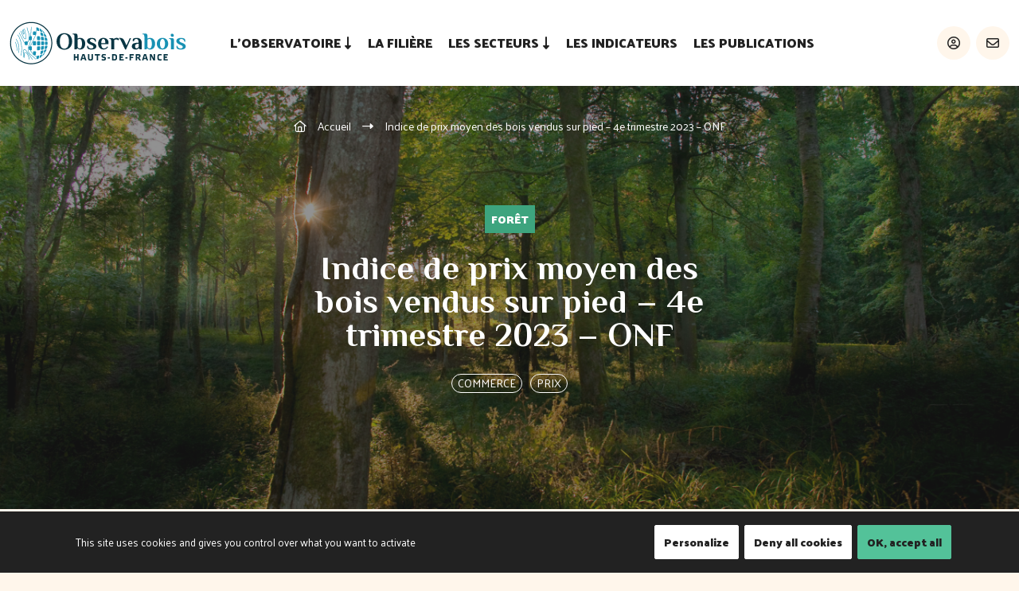

--- FILE ---
content_type: text/html; charset=UTF-8
request_url: https://www.observabois-hautsdefrance.fr/publication/indice-de-prix-moyen-des-bois-vendus-sur-pied-4e-trimestre-2023-onf/
body_size: 13822
content:
<!doctype html>
<!--[if lt IE 7]><html class="no-js ie ie6 lt-ie9 lt-ie8 lt-ie7" lang="fr-FR"> <![endif]-->
<!--[if IE 7]><html class="no-js ie ie7 lt-ie9 lt-ie8" lang="fr-FR"> <![endif]-->
<!--[if IE 8]><html class="no-js ie ie8 lt-ie9" lang="fr-FR"> <![endif]-->
<!--[if gt IE 8]><!--><html class="no-js" lang="fr-FR"> <!--<![endif]-->
	<head>
		<meta charset="UTF-8" />
		<title>
							Indice de prix moyen des bois vendus sur pied - 4e trimestre 2023 - ONF | Observabois
					</title>
		<meta name="description" content="L&#039;observatoire général de la filière forêt bois en Hauts-de-France">
		<meta http-equiv="Content-Type" content="text/html; charset=UTF-8" />
		<meta http-equiv="X-UA-Compatible" content="IE=edge">
		<meta name="viewport" content="width=device-width, initial-scale=1.0">
		<link rel="pingback" href="https://www.observabois-hautsdefrance.fr/xmlrpc.php" />
		<meta name="theme-color" content="#ffffff">
		<link rel="apple-touch-icon" sizes="180x180" href="https://www.observabois-hautsdefrance.fr/wp-content/themes/fibois/favicons/apple-touch-icon.png">
		<link rel="icon" type="image/png" sizes="32x32" href="https://www.observabois-hautsdefrance.fr/wp-content/themes/fibois/favicons/favicon-32x32.png">
		<link rel="icon" type="image/png" sizes="16x16" href="https://www.observabois-hautsdefrance.fr/wp-content/themes/fibois/favicons/favicon-16x16.png">
		<link rel="manifest" href="https://www.observabois-hautsdefrance.fr/wp-content/themes/fibois/favicons/site.webmanifest">
		<link rel="mask-icon" href="https://www.observabois-hautsdefrance.fr/wp-content/themes/fibois/favicons/safari-pinned-tab.svg" color="#5bbad5">
		<meta name='robots' content='index, follow, max-image-preview:large, max-snippet:-1, max-video-preview:-1' />

	<!-- This site is optimized with the Yoast SEO plugin v26.7 - https://yoast.com/wordpress/plugins/seo/ -->
	<meta name="description" content="Découvrez les résultats actualisés des indices de prix des bois vendus sur pied au 4e trimestre 2023. Un compte rendu établi par l’Office national des forêts. " />
	<link rel="canonical" href="https://www.observabois-hautsdefrance.fr/publication/indice-de-prix-moyen-des-bois-vendus-sur-pied-4e-trimestre-2023-onf/" />
	<meta property="og:locale" content="fr_FR" />
	<meta property="og:type" content="article" />
	<meta property="og:title" content="Indice de prix moyen des bois vendus sur pied - 4e trimestre 2023 - ONF | Observabois" />
	<meta property="og:description" content="Découvrez les résultats actualisés des indices de prix des bois vendus sur pied au 4e trimestre 2023. Un compte rendu établi par l’Office national des forêts. " />
	<meta property="og:url" content="https://www.observabois-hautsdefrance.fr/publication/indice-de-prix-moyen-des-bois-vendus-sur-pied-4e-trimestre-2023-onf/" />
	<meta property="og:site_name" content="Observabois" />
	<meta property="article:modified_time" content="2024-02-02T13:28:18+00:00" />
	<meta property="og:image" content="https://www.observabois-hautsdefrance.fr/wp-content/uploads/2022/01/Publication-Foret-1024x576.png" />
	<meta property="og:image:width" content="1024" />
	<meta property="og:image:height" content="576" />
	<meta property="og:image:type" content="image/png" />
	<meta name="twitter:card" content="summary_large_image" />
	<script type="application/ld+json" class="yoast-schema-graph">{"@context":"https://schema.org","@graph":[{"@type":"WebPage","@id":"https://www.observabois-hautsdefrance.fr/publication/indice-de-prix-moyen-des-bois-vendus-sur-pied-4e-trimestre-2023-onf/","url":"https://www.observabois-hautsdefrance.fr/publication/indice-de-prix-moyen-des-bois-vendus-sur-pied-4e-trimestre-2023-onf/","name":"Indice de prix moyen des bois vendus sur pied - 4e trimestre 2023 - ONF | Observabois","isPartOf":{"@id":"https://www.observabois-hautsdefrance.fr/#website"},"primaryImageOfPage":{"@id":"https://www.observabois-hautsdefrance.fr/publication/indice-de-prix-moyen-des-bois-vendus-sur-pied-4e-trimestre-2023-onf/#primaryimage"},"image":{"@id":"https://www.observabois-hautsdefrance.fr/publication/indice-de-prix-moyen-des-bois-vendus-sur-pied-4e-trimestre-2023-onf/#primaryimage"},"thumbnailUrl":"https://www.observabois-hautsdefrance.fr/wp-content/uploads/2022/01/Publication-Foret.png","datePublished":"2024-02-02T13:22:41+00:00","dateModified":"2024-02-02T13:28:18+00:00","description":"Découvrez les résultats actualisés des indices de prix des bois vendus sur pied au 4e trimestre 2023. Un compte rendu établi par l’Office national des forêts. ","breadcrumb":{"@id":"https://www.observabois-hautsdefrance.fr/publication/indice-de-prix-moyen-des-bois-vendus-sur-pied-4e-trimestre-2023-onf/#breadcrumb"},"inLanguage":"fr-FR","potentialAction":[{"@type":"ReadAction","target":["https://www.observabois-hautsdefrance.fr/publication/indice-de-prix-moyen-des-bois-vendus-sur-pied-4e-trimestre-2023-onf/"]}]},{"@type":"ImageObject","inLanguage":"fr-FR","@id":"https://www.observabois-hautsdefrance.fr/publication/indice-de-prix-moyen-des-bois-vendus-sur-pied-4e-trimestre-2023-onf/#primaryimage","url":"https://www.observabois-hautsdefrance.fr/wp-content/uploads/2022/01/Publication-Foret.png","contentUrl":"https://www.observabois-hautsdefrance.fr/wp-content/uploads/2022/01/Publication-Foret.png","width":1366,"height":768},{"@type":"BreadcrumbList","@id":"https://www.observabois-hautsdefrance.fr/publication/indice-de-prix-moyen-des-bois-vendus-sur-pied-4e-trimestre-2023-onf/#breadcrumb","itemListElement":[{"@type":"ListItem","position":1,"name":"Accueil","item":"https://www.observabois-hautsdefrance.fr/"},{"@type":"ListItem","position":2,"name":"Indice de prix moyen des bois vendus sur pied &#8211; 4e trimestre 2023 &#8211; ONF"}]},{"@type":"WebSite","@id":"https://www.observabois-hautsdefrance.fr/#website","url":"https://www.observabois-hautsdefrance.fr/","name":"Observabois","description":"L&#039;observatoire général de la filière forêt bois en Hauts-de-France","publisher":{"@id":"https://www.observabois-hautsdefrance.fr/#organization"},"potentialAction":[{"@type":"SearchAction","target":{"@type":"EntryPoint","urlTemplate":"https://www.observabois-hautsdefrance.fr/?s={search_term_string}"},"query-input":{"@type":"PropertyValueSpecification","valueRequired":true,"valueName":"search_term_string"}}],"inLanguage":"fr-FR"},{"@type":"Organization","@id":"https://www.observabois-hautsdefrance.fr/#organization","name":"Observabois - Hauts-de-France","url":"https://www.observabois-hautsdefrance.fr/","logo":{"@type":"ImageObject","inLanguage":"fr-FR","@id":"https://www.observabois-hautsdefrance.fr/#/schema/logo/image/","url":"https://www.observabois-hautsdefrance.fr/wp-content/uploads/2021/10/logo.svg","contentUrl":"https://www.observabois-hautsdefrance.fr/wp-content/uploads/2021/10/logo.svg","width":1,"height":1,"caption":"Observabois - Hauts-de-France"},"image":{"@id":"https://www.observabois-hautsdefrance.fr/#/schema/logo/image/"}}]}</script>
	<!-- / Yoast SEO plugin. -->


<link rel='dns-prefetch' href='//www.googletagmanager.com' />
<link rel="alternate" title="oEmbed (JSON)" type="application/json+oembed" href="https://www.observabois-hautsdefrance.fr/wp-json/oembed/1.0/embed?url=https%3A%2F%2Fwww.observabois-hautsdefrance.fr%2Fpublication%2Findice-de-prix-moyen-des-bois-vendus-sur-pied-4e-trimestre-2023-onf%2F" />
<link rel="alternate" title="oEmbed (XML)" type="text/xml+oembed" href="https://www.observabois-hautsdefrance.fr/wp-json/oembed/1.0/embed?url=https%3A%2F%2Fwww.observabois-hautsdefrance.fr%2Fpublication%2Findice-de-prix-moyen-des-bois-vendus-sur-pied-4e-trimestre-2023-onf%2F&#038;format=xml" />
<style id='wp-img-auto-sizes-contain-inline-css' type='text/css'>
img:is([sizes=auto i],[sizes^="auto," i]){contain-intrinsic-size:3000px 1500px}
/*# sourceURL=wp-img-auto-sizes-contain-inline-css */
</style>
<style id='wp-emoji-styles-inline-css' type='text/css'>

	img.wp-smiley, img.emoji {
		display: inline !important;
		border: none !important;
		box-shadow: none !important;
		height: 1em !important;
		width: 1em !important;
		margin: 0 0.07em !important;
		vertical-align: -0.1em !important;
		background: none !important;
		padding: 0 !important;
	}
/*# sourceURL=wp-emoji-styles-inline-css */
</style>
<style id='wp-block-library-inline-css' type='text/css'>
:root{--wp-block-synced-color:#7a00df;--wp-block-synced-color--rgb:122,0,223;--wp-bound-block-color:var(--wp-block-synced-color);--wp-editor-canvas-background:#ddd;--wp-admin-theme-color:#007cba;--wp-admin-theme-color--rgb:0,124,186;--wp-admin-theme-color-darker-10:#006ba1;--wp-admin-theme-color-darker-10--rgb:0,107,160.5;--wp-admin-theme-color-darker-20:#005a87;--wp-admin-theme-color-darker-20--rgb:0,90,135;--wp-admin-border-width-focus:2px}@media (min-resolution:192dpi){:root{--wp-admin-border-width-focus:1.5px}}.wp-element-button{cursor:pointer}:root .has-very-light-gray-background-color{background-color:#eee}:root .has-very-dark-gray-background-color{background-color:#313131}:root .has-very-light-gray-color{color:#eee}:root .has-very-dark-gray-color{color:#313131}:root .has-vivid-green-cyan-to-vivid-cyan-blue-gradient-background{background:linear-gradient(135deg,#00d084,#0693e3)}:root .has-purple-crush-gradient-background{background:linear-gradient(135deg,#34e2e4,#4721fb 50%,#ab1dfe)}:root .has-hazy-dawn-gradient-background{background:linear-gradient(135deg,#faaca8,#dad0ec)}:root .has-subdued-olive-gradient-background{background:linear-gradient(135deg,#fafae1,#67a671)}:root .has-atomic-cream-gradient-background{background:linear-gradient(135deg,#fdd79a,#004a59)}:root .has-nightshade-gradient-background{background:linear-gradient(135deg,#330968,#31cdcf)}:root .has-midnight-gradient-background{background:linear-gradient(135deg,#020381,#2874fc)}:root{--wp--preset--font-size--normal:16px;--wp--preset--font-size--huge:42px}.has-regular-font-size{font-size:1em}.has-larger-font-size{font-size:2.625em}.has-normal-font-size{font-size:var(--wp--preset--font-size--normal)}.has-huge-font-size{font-size:var(--wp--preset--font-size--huge)}.has-text-align-center{text-align:center}.has-text-align-left{text-align:left}.has-text-align-right{text-align:right}.has-fit-text{white-space:nowrap!important}#end-resizable-editor-section{display:none}.aligncenter{clear:both}.items-justified-left{justify-content:flex-start}.items-justified-center{justify-content:center}.items-justified-right{justify-content:flex-end}.items-justified-space-between{justify-content:space-between}.screen-reader-text{border:0;clip-path:inset(50%);height:1px;margin:-1px;overflow:hidden;padding:0;position:absolute;width:1px;word-wrap:normal!important}.screen-reader-text:focus{background-color:#ddd;clip-path:none;color:#444;display:block;font-size:1em;height:auto;left:5px;line-height:normal;padding:15px 23px 14px;text-decoration:none;top:5px;width:auto;z-index:100000}html :where(.has-border-color){border-style:solid}html :where([style*=border-top-color]){border-top-style:solid}html :where([style*=border-right-color]){border-right-style:solid}html :where([style*=border-bottom-color]){border-bottom-style:solid}html :where([style*=border-left-color]){border-left-style:solid}html :where([style*=border-width]){border-style:solid}html :where([style*=border-top-width]){border-top-style:solid}html :where([style*=border-right-width]){border-right-style:solid}html :where([style*=border-bottom-width]){border-bottom-style:solid}html :where([style*=border-left-width]){border-left-style:solid}html :where(img[class*=wp-image-]){height:auto;max-width:100%}:where(figure){margin:0 0 1em}html :where(.is-position-sticky){--wp-admin--admin-bar--position-offset:var(--wp-admin--admin-bar--height,0px)}@media screen and (max-width:600px){html :where(.is-position-sticky){--wp-admin--admin-bar--position-offset:0px}}

/*# sourceURL=wp-block-library-inline-css */
</style><style id='global-styles-inline-css' type='text/css'>
:root{--wp--preset--aspect-ratio--square: 1;--wp--preset--aspect-ratio--4-3: 4/3;--wp--preset--aspect-ratio--3-4: 3/4;--wp--preset--aspect-ratio--3-2: 3/2;--wp--preset--aspect-ratio--2-3: 2/3;--wp--preset--aspect-ratio--16-9: 16/9;--wp--preset--aspect-ratio--9-16: 9/16;--wp--preset--color--black: #000000;--wp--preset--color--cyan-bluish-gray: #abb8c3;--wp--preset--color--white: #ffffff;--wp--preset--color--pale-pink: #f78da7;--wp--preset--color--vivid-red: #cf2e2e;--wp--preset--color--luminous-vivid-orange: #ff6900;--wp--preset--color--luminous-vivid-amber: #fcb900;--wp--preset--color--light-green-cyan: #7bdcb5;--wp--preset--color--vivid-green-cyan: #00d084;--wp--preset--color--pale-cyan-blue: #8ed1fc;--wp--preset--color--vivid-cyan-blue: #0693e3;--wp--preset--color--vivid-purple: #9b51e0;--wp--preset--gradient--vivid-cyan-blue-to-vivid-purple: linear-gradient(135deg,rgb(6,147,227) 0%,rgb(155,81,224) 100%);--wp--preset--gradient--light-green-cyan-to-vivid-green-cyan: linear-gradient(135deg,rgb(122,220,180) 0%,rgb(0,208,130) 100%);--wp--preset--gradient--luminous-vivid-amber-to-luminous-vivid-orange: linear-gradient(135deg,rgb(252,185,0) 0%,rgb(255,105,0) 100%);--wp--preset--gradient--luminous-vivid-orange-to-vivid-red: linear-gradient(135deg,rgb(255,105,0) 0%,rgb(207,46,46) 100%);--wp--preset--gradient--very-light-gray-to-cyan-bluish-gray: linear-gradient(135deg,rgb(238,238,238) 0%,rgb(169,184,195) 100%);--wp--preset--gradient--cool-to-warm-spectrum: linear-gradient(135deg,rgb(74,234,220) 0%,rgb(151,120,209) 20%,rgb(207,42,186) 40%,rgb(238,44,130) 60%,rgb(251,105,98) 80%,rgb(254,248,76) 100%);--wp--preset--gradient--blush-light-purple: linear-gradient(135deg,rgb(255,206,236) 0%,rgb(152,150,240) 100%);--wp--preset--gradient--blush-bordeaux: linear-gradient(135deg,rgb(254,205,165) 0%,rgb(254,45,45) 50%,rgb(107,0,62) 100%);--wp--preset--gradient--luminous-dusk: linear-gradient(135deg,rgb(255,203,112) 0%,rgb(199,81,192) 50%,rgb(65,88,208) 100%);--wp--preset--gradient--pale-ocean: linear-gradient(135deg,rgb(255,245,203) 0%,rgb(182,227,212) 50%,rgb(51,167,181) 100%);--wp--preset--gradient--electric-grass: linear-gradient(135deg,rgb(202,248,128) 0%,rgb(113,206,126) 100%);--wp--preset--gradient--midnight: linear-gradient(135deg,rgb(2,3,129) 0%,rgb(40,116,252) 100%);--wp--preset--font-size--small: 13px;--wp--preset--font-size--medium: 20px;--wp--preset--font-size--large: 36px;--wp--preset--font-size--x-large: 42px;--wp--preset--spacing--20: 0.44rem;--wp--preset--spacing--30: 0.67rem;--wp--preset--spacing--40: 1rem;--wp--preset--spacing--50: 1.5rem;--wp--preset--spacing--60: 2.25rem;--wp--preset--spacing--70: 3.38rem;--wp--preset--spacing--80: 5.06rem;--wp--preset--shadow--natural: 6px 6px 9px rgba(0, 0, 0, 0.2);--wp--preset--shadow--deep: 12px 12px 50px rgba(0, 0, 0, 0.4);--wp--preset--shadow--sharp: 6px 6px 0px rgba(0, 0, 0, 0.2);--wp--preset--shadow--outlined: 6px 6px 0px -3px rgb(255, 255, 255), 6px 6px rgb(0, 0, 0);--wp--preset--shadow--crisp: 6px 6px 0px rgb(0, 0, 0);}:where(.is-layout-flex){gap: 0.5em;}:where(.is-layout-grid){gap: 0.5em;}body .is-layout-flex{display: flex;}.is-layout-flex{flex-wrap: wrap;align-items: center;}.is-layout-flex > :is(*, div){margin: 0;}body .is-layout-grid{display: grid;}.is-layout-grid > :is(*, div){margin: 0;}:where(.wp-block-columns.is-layout-flex){gap: 2em;}:where(.wp-block-columns.is-layout-grid){gap: 2em;}:where(.wp-block-post-template.is-layout-flex){gap: 1.25em;}:where(.wp-block-post-template.is-layout-grid){gap: 1.25em;}.has-black-color{color: var(--wp--preset--color--black) !important;}.has-cyan-bluish-gray-color{color: var(--wp--preset--color--cyan-bluish-gray) !important;}.has-white-color{color: var(--wp--preset--color--white) !important;}.has-pale-pink-color{color: var(--wp--preset--color--pale-pink) !important;}.has-vivid-red-color{color: var(--wp--preset--color--vivid-red) !important;}.has-luminous-vivid-orange-color{color: var(--wp--preset--color--luminous-vivid-orange) !important;}.has-luminous-vivid-amber-color{color: var(--wp--preset--color--luminous-vivid-amber) !important;}.has-light-green-cyan-color{color: var(--wp--preset--color--light-green-cyan) !important;}.has-vivid-green-cyan-color{color: var(--wp--preset--color--vivid-green-cyan) !important;}.has-pale-cyan-blue-color{color: var(--wp--preset--color--pale-cyan-blue) !important;}.has-vivid-cyan-blue-color{color: var(--wp--preset--color--vivid-cyan-blue) !important;}.has-vivid-purple-color{color: var(--wp--preset--color--vivid-purple) !important;}.has-black-background-color{background-color: var(--wp--preset--color--black) !important;}.has-cyan-bluish-gray-background-color{background-color: var(--wp--preset--color--cyan-bluish-gray) !important;}.has-white-background-color{background-color: var(--wp--preset--color--white) !important;}.has-pale-pink-background-color{background-color: var(--wp--preset--color--pale-pink) !important;}.has-vivid-red-background-color{background-color: var(--wp--preset--color--vivid-red) !important;}.has-luminous-vivid-orange-background-color{background-color: var(--wp--preset--color--luminous-vivid-orange) !important;}.has-luminous-vivid-amber-background-color{background-color: var(--wp--preset--color--luminous-vivid-amber) !important;}.has-light-green-cyan-background-color{background-color: var(--wp--preset--color--light-green-cyan) !important;}.has-vivid-green-cyan-background-color{background-color: var(--wp--preset--color--vivid-green-cyan) !important;}.has-pale-cyan-blue-background-color{background-color: var(--wp--preset--color--pale-cyan-blue) !important;}.has-vivid-cyan-blue-background-color{background-color: var(--wp--preset--color--vivid-cyan-blue) !important;}.has-vivid-purple-background-color{background-color: var(--wp--preset--color--vivid-purple) !important;}.has-black-border-color{border-color: var(--wp--preset--color--black) !important;}.has-cyan-bluish-gray-border-color{border-color: var(--wp--preset--color--cyan-bluish-gray) !important;}.has-white-border-color{border-color: var(--wp--preset--color--white) !important;}.has-pale-pink-border-color{border-color: var(--wp--preset--color--pale-pink) !important;}.has-vivid-red-border-color{border-color: var(--wp--preset--color--vivid-red) !important;}.has-luminous-vivid-orange-border-color{border-color: var(--wp--preset--color--luminous-vivid-orange) !important;}.has-luminous-vivid-amber-border-color{border-color: var(--wp--preset--color--luminous-vivid-amber) !important;}.has-light-green-cyan-border-color{border-color: var(--wp--preset--color--light-green-cyan) !important;}.has-vivid-green-cyan-border-color{border-color: var(--wp--preset--color--vivid-green-cyan) !important;}.has-pale-cyan-blue-border-color{border-color: var(--wp--preset--color--pale-cyan-blue) !important;}.has-vivid-cyan-blue-border-color{border-color: var(--wp--preset--color--vivid-cyan-blue) !important;}.has-vivid-purple-border-color{border-color: var(--wp--preset--color--vivid-purple) !important;}.has-vivid-cyan-blue-to-vivid-purple-gradient-background{background: var(--wp--preset--gradient--vivid-cyan-blue-to-vivid-purple) !important;}.has-light-green-cyan-to-vivid-green-cyan-gradient-background{background: var(--wp--preset--gradient--light-green-cyan-to-vivid-green-cyan) !important;}.has-luminous-vivid-amber-to-luminous-vivid-orange-gradient-background{background: var(--wp--preset--gradient--luminous-vivid-amber-to-luminous-vivid-orange) !important;}.has-luminous-vivid-orange-to-vivid-red-gradient-background{background: var(--wp--preset--gradient--luminous-vivid-orange-to-vivid-red) !important;}.has-very-light-gray-to-cyan-bluish-gray-gradient-background{background: var(--wp--preset--gradient--very-light-gray-to-cyan-bluish-gray) !important;}.has-cool-to-warm-spectrum-gradient-background{background: var(--wp--preset--gradient--cool-to-warm-spectrum) !important;}.has-blush-light-purple-gradient-background{background: var(--wp--preset--gradient--blush-light-purple) !important;}.has-blush-bordeaux-gradient-background{background: var(--wp--preset--gradient--blush-bordeaux) !important;}.has-luminous-dusk-gradient-background{background: var(--wp--preset--gradient--luminous-dusk) !important;}.has-pale-ocean-gradient-background{background: var(--wp--preset--gradient--pale-ocean) !important;}.has-electric-grass-gradient-background{background: var(--wp--preset--gradient--electric-grass) !important;}.has-midnight-gradient-background{background: var(--wp--preset--gradient--midnight) !important;}.has-small-font-size{font-size: var(--wp--preset--font-size--small) !important;}.has-medium-font-size{font-size: var(--wp--preset--font-size--medium) !important;}.has-large-font-size{font-size: var(--wp--preset--font-size--large) !important;}.has-x-large-font-size{font-size: var(--wp--preset--font-size--x-large) !important;}
/*# sourceURL=global-styles-inline-css */
</style>

<style id='classic-theme-styles-inline-css' type='text/css'>
/*! This file is auto-generated */
.wp-block-button__link{color:#fff;background-color:#32373c;border-radius:9999px;box-shadow:none;text-decoration:none;padding:calc(.667em + 2px) calc(1.333em + 2px);font-size:1.125em}.wp-block-file__button{background:#32373c;color:#fff;text-decoration:none}
/*# sourceURL=/wp-includes/css/classic-themes.min.css */
</style>
<link rel='stylesheet' id='contact-form-7-css' href='https://www.observabois-hautsdefrance.fr/wp-content/plugins/contact-form-7/includes/css/styles.css?ver=6.1.4' type='text/css' media='all' />
<link rel='stylesheet' id='som_lost_password_style-css' href='https://www.observabois-hautsdefrance.fr/wp-content/plugins/frontend-reset-password/assets/css/password-lost.css?ver=6.9' type='text/css' media='all' />
<link rel='stylesheet' id='fontawesome-css' href='https://www.observabois-hautsdefrance.fr/wp-content/themes/fibois/libsfront/fontawesome6/css/all.min.css?ver=6.9' type='text/css' media='all' />
<link rel='stylesheet' id='style-css' href='https://www.observabois-hautsdefrance.fr/wp-content/themes/fibois/dist/css/style.css?ver=1.0.1' type='text/css' media='all' />
<link rel='stylesheet' id='wp_mailjet_form_builder_widget-widget-front-styles-css' href='https://www.observabois-hautsdefrance.fr/wp-content/plugins/mailjet-for-wordpress/src/widgetformbuilder/css/front-widget.css?ver=6.1.6' type='text/css' media='all' />
<script type="text/javascript" src="https://www.observabois-hautsdefrance.fr/wp-includes/js/jquery/jquery.min.js?ver=3.7.1" id="jquery-core-js"></script>
<script type="text/javascript" src="https://www.observabois-hautsdefrance.fr/wp-includes/js/jquery/jquery-migrate.min.js?ver=3.4.1" id="jquery-migrate-js"></script>
<script type="text/javascript" id="zxcvbn-async-js-extra">
/* <![CDATA[ */
var _zxcvbnSettings = {"src":"https://www.observabois-hautsdefrance.fr/wp-includes/js/zxcvbn.min.js"};
//# sourceURL=zxcvbn-async-js-extra
/* ]]> */
</script>
<script type="text/javascript" src="https://www.observabois-hautsdefrance.fr/wp-includes/js/zxcvbn-async.min.js?ver=1.0" id="zxcvbn-async-js"></script>
<script type="text/javascript" src="https://www.observabois-hautsdefrance.fr/wp-content/themes/fibois/libsfront/tarteaucitron/tarteaucitron.js?ver=1.0" id="tarteaucitron-js"></script>
<script type="text/javascript" src="https://www.observabois-hautsdefrance.fr/wp-content/themes/fibois/libsfront/tarteaucitron/tarteaucitron.services.js?ver=1.0" id="tarteaucitron-services-js"></script>

<!-- Extrait de code de la balise Google (gtag.js) ajouté par Site Kit -->
<!-- Extrait Google Analytics ajouté par Site Kit -->
<script type="text/javascript" src="https://www.googletagmanager.com/gtag/js?id=G-WV32F8H16X" id="google_gtagjs-js" async></script>
<script type="text/javascript" id="google_gtagjs-js-after">
/* <![CDATA[ */
window.dataLayer = window.dataLayer || [];function gtag(){dataLayer.push(arguments);}
gtag("set","linker",{"domains":["www.observabois-hautsdefrance.fr"]});
gtag("js", new Date());
gtag("set", "developer_id.dZTNiMT", true);
gtag("config", "G-WV32F8H16X");
//# sourceURL=google_gtagjs-js-after
/* ]]> */
</script>
<link rel="https://api.w.org/" href="https://www.observabois-hautsdefrance.fr/wp-json/" /><link rel="EditURI" type="application/rsd+xml" title="RSD" href="https://www.observabois-hautsdefrance.fr/xmlrpc.php?rsd" />
<meta name="generator" content="WordPress 6.9" />
<link rel='shortlink' href='https://www.observabois-hautsdefrance.fr/?p=9365' />
<style>
.som-password-error-message,
.som-password-sent-message {
	background-color: #2679ce;
	border-color: #2679ce;
}
</style>
<meta name="generator" content="Site Kit by Google 1.170.0" />
	</head>

<body class="wp-singular publication-template-default single single-publication postid-9365 wp-theme-fibois" data-template="base.twig">
			<header class="header js-header">
    <div class="header__desktop">
        <div class="container-fluid">
        <div class="header__inner">
            <div class="header__logo">
                <a href="https://www.observabois-hautsdefrance.fr" class="logo-color"><img src="https://www.observabois-hautsdefrance.fr/wp-content/uploads/2021/10/logo.svg" alt=""></a>
                <a href="https://www.observabois-hautsdefrance.fr"  class="logo-white"><img src="https://www.observabois-hautsdefrance.fr/wp-content/uploads/2021/11/logo_white.svg" alt=""></a>
            </div>
            <div class="header__menu">
                	<ul class="menu" role="nav">
					<li class="menu-item  menu-item menu-item-type-custom menu-item-object-custom menu-item-125 menu-item-has-children">
									<span class="first-level">
                          L'observatoire <i class="fa-solid fa-down-long"></i>
					</span>
													<ul class="menu-item-submenu">
													<li class="menu-item-submenu-item">
								<a href="https://www.observabois-hautsdefrance.fr/observabois/" class="second-level">L'Observabois</a>
							</li>
													<li class="menu-item-submenu-item">
								<a href="https://www.observabois-hautsdefrance.fr/les-partenaires/" class="second-level">Les partenaires</a>
							</li>
													<li class="menu-item-submenu-item">
								<a href="https://www.observabois-hautsdefrance.fr/les-sources/" class="second-level">Les sources</a>
							</li>
													<li class="menu-item-submenu-item">
								<a href="https://www.observabois-hautsdefrance.fr/les-autres-observatoires/" class="second-level">Les autres observatoires</a>
							</li>
											</ul>
							</li>
					<li class="menu-item  menu-item menu-item-type-post_type menu-item-object-page menu-item-695">
									<a href="https://www.observabois-hautsdefrance.fr/la-filiere-bois-regionale/" class="first-level is-link">
						La filière
					</a>
											</li>
					<li class="menu-item  menu-item menu-item-type-custom menu-item-object-custom menu-item-131 menu-item-has-children">
									<span class="first-level">
                          Les secteurs <i class="fa-solid fa-down-long"></i>
					</span>
													<ul class="menu-item-submenu">
													<li class="menu-item-submenu-item">
								<a href="https://www.observabois-hautsdefrance.fr/secteur/foret/" class="second-level">Forêt</a>
							</li>
													<li class="menu-item-submenu-item">
								<a href="https://www.observabois-hautsdefrance.fr/secteur/bois-energie/" class="second-level">Bois énergie</a>
							</li>
													<li class="menu-item-submenu-item">
								<a href="https://www.observabois-hautsdefrance.fr/secteur/1ere-transformation/" class="second-level">1ère transformation</a>
							</li>
													<li class="menu-item-submenu-item">
								<a href="https://www.observabois-hautsdefrance.fr/secteur/2nde-transformation/" class="second-level">2nde transformation</a>
							</li>
													<li class="menu-item-submenu-item">
								<a href="https://www.observabois-hautsdefrance.fr/secteur/construction-bois/" class="second-level">Construction bois</a>
							</li>
											</ul>
							</li>
					<li class="menu-item  menu-item menu-item-type-custom menu-item-object-custom menu-item-1742">
									<a href="/je-recherche-un-indicateur?_sort_date=desc" class="first-level is-link">
						Les indicateurs
					</a>
											</li>
					<li class="menu-item  menu-item menu-item-type-post_type menu-item-object-page menu-item-304">
									<a href="https://www.observabois-hautsdefrance.fr/publications/" class="first-level is-link">
						Les publications
					</a>
											</li>
			</ul>
            </div>
            <div class="header__tools">
                                    <div class="header__tools__item">
                        <span class="icon js-popin-trigger" data-target="login"><i class="fa-regular fa-circle-user"></i></span>
                    </div>
                                                <div class="header__tools__item">
                    <a href="https://www.observabois-hautsdefrance.fr/contact/" class="icon"><i class="fa-regular fa-envelope"></i></a>
                </div>
            </div>
        </div>
    </div>
    </div>
    <div class="header__mobile">
        <div class="container-fluid">
            <div class="header__mobile__inner">
                <div class="header__mobile__inner__left">
                    <span class="icon js-menu-trigger burger-menu">
                        <i class="fa-regular fa-bars open"></i>
                        <i class="fa-solid fa-xmark close"></i>
                    </span>
                </div>
                <a href="https://www.observabois-hautsdefrance.fr" class="header__mobile__inner__logo">
                    <a class="logo-color" href="https://www.observabois-hautsdefrance.fr"><img src="https://www.observabois-hautsdefrance.fr/wp-content/uploads/2021/10/logo.svg" alt=""></a>
                    <a class="logo-white" href="https://www.observabois-hautsdefrance.fr"><img src="https://www.observabois-hautsdefrance.fr/wp-content/uploads/2021/11/logo_white.svg" alt=""></a>
                </a>
                                        <div class="header__mobile__inner__right">
                            <span class="icon js-popin-trigger" data-target="login"><i class="fa-regular fa-circle-user"></i></span>
                        </div>
                
            </div>
        </div>
    </div>
</header>
<div class="menu-mobile js-menu-mobile">
    <div class="menu-mobile__inner">
        <div class="menu-mobile__inner__menu js-collapse">
                                                <div class="menu-mobile__inner__menu__item  js-collapse-item  menu-item menu-item-type-custom menu-item-object-custom menu-item-125 menu-item-has-children">
                        <div class="menu-mobile__inner__menu__item__top js-collapse-item-top">
                            <span>L'observatoire</span>
                            <i class="far fa-long-arrow-alt-down"></i>
                        </div>
                        <div class="menu-mobile__inner__menu__item__bottom js-collapse-item-bottom-wrap">
                            <ul class="menu-mobile__inner__menu__item__bottom__wrap js-collapse-item-bottom">
                                                                    <li class=" menu-item menu-item-type-post_type menu-item-object-page menu-item-446"><a href="https://www.observabois-hautsdefrance.fr/observabois/">L'Observabois</a></li>
                                                                    <li class=" menu-item menu-item-type-post_type menu-item-object-page menu-item-445"><a href="https://www.observabois-hautsdefrance.fr/les-partenaires/">Les partenaires</a></li>
                                                                    <li class=" menu-item menu-item-type-post_type menu-item-object-page menu-item-443"><a href="https://www.observabois-hautsdefrance.fr/les-sources/">Les sources</a></li>
                                                                    <li class=" menu-item menu-item-type-post_type menu-item-object-page menu-item-444"><a href="https://www.observabois-hautsdefrance.fr/les-autres-observatoires/">Les autres observatoires</a></li>
                                                            </ul>
                        </div>
                    </div>
                                                                <div class="menu-mobile__inner__menu__item">
                        <div class="menu-mobile__inner__menu__item__top"  menu-item menu-item-type-post_type menu-item-object-page menu-item-695>
                            <a href="https://www.observabois-hautsdefrance.fr/la-filiere-bois-regionale/">La filière</a>
                        </div>
                    </div>
                                                                <div class="menu-mobile__inner__menu__item  js-collapse-item  menu-item menu-item-type-custom menu-item-object-custom menu-item-131 menu-item-has-children">
                        <div class="menu-mobile__inner__menu__item__top js-collapse-item-top">
                            <span>Les secteurs</span>
                            <i class="far fa-long-arrow-alt-down"></i>
                        </div>
                        <div class="menu-mobile__inner__menu__item__bottom js-collapse-item-bottom-wrap">
                            <ul class="menu-mobile__inner__menu__item__bottom__wrap js-collapse-item-bottom">
                                                                    <li class=" menu-item menu-item-type-post_type menu-item-object-secteur menu-item-136"><a href="https://www.observabois-hautsdefrance.fr/secteur/foret/">Forêt</a></li>
                                                                    <li class=" menu-item menu-item-type-post_type menu-item-object-secteur menu-item-135"><a href="https://www.observabois-hautsdefrance.fr/secteur/bois-energie/">Bois énergie</a></li>
                                                                    <li class=" menu-item menu-item-type-post_type menu-item-object-secteur menu-item-134"><a href="https://www.observabois-hautsdefrance.fr/secteur/1ere-transformation/">1ère transformation</a></li>
                                                                    <li class=" menu-item menu-item-type-post_type menu-item-object-secteur menu-item-133"><a href="https://www.observabois-hautsdefrance.fr/secteur/2nde-transformation/">2nde transformation</a></li>
                                                                    <li class=" menu-item menu-item-type-post_type menu-item-object-secteur menu-item-132"><a href="https://www.observabois-hautsdefrance.fr/secteur/construction-bois/">Construction bois</a></li>
                                                            </ul>
                        </div>
                    </div>
                                                                <div class="menu-mobile__inner__menu__item">
                        <div class="menu-mobile__inner__menu__item__top"  menu-item menu-item-type-custom menu-item-object-custom menu-item-1742>
                            <a href="/je-recherche-un-indicateur?_sort_date=desc">Les indicateurs</a>
                        </div>
                    </div>
                                                                <div class="menu-mobile__inner__menu__item">
                        <div class="menu-mobile__inner__menu__item__top"  menu-item menu-item-type-post_type menu-item-object-page menu-item-304>
                            <a href="https://www.observabois-hautsdefrance.fr/publications/">Les publications</a>
                        </div>
                    </div>
                                    </div>
        <div class="menu-mobile__inner__tools">
            <a href="https://www.observabois-hautsdefrance.fr/contact/" class="menu-mobile__inner__tools__item">
                <span class="icon is-white-dark"><i class="fa-regular fa-envelope"></i></span>
                Contact
            </a>
        </div>
    </div>
</div>		<main id="content" class="content-wrapper">
		<div class="wrapper ">
			    <section class="publication-banner" style="background-image: url(https://www.observabois-hautsdefrance.fr/wp-content/uploads/2022/01/Publication-Foret.png)">
    <div class="container">
        <div class="row">
            <div class="col-lg-6 offset-lg-3">
                <div class="breadcrumb ">
            <span><span><a href="https://www.observabois-hautsdefrance.fr/"><i class="far fa-home"></i> Accueil</a></span> <i class="far fa-long-arrow-alt-right"></i> <span class="breadcrumb_last" aria-current="page">Indice de prix moyen des bois vendus sur pied &#8211; 4e trimestre 2023 &#8211; ONF</span></span>
    </div>                                    <ul class="publication-banner__secteurs">
                                                    <li><span class="tag-secteur">Forêt</span></li>
                                            </ul>
                                <h1 class="publication-banner__title">Indice de prix moyen des bois vendus sur pied &#8211; 4e trimestre 2023 &#8211; ONF</h1>
                                    <ul class="publication-banner__thematique">
                                                    <li class="mb-2">
                                <span class="tag-thematique">Commerce</span>
                            </li>
                                                    <li class="mb-2">
                                <span class="tag-thematique">Prix</span>
                            </li>
                                            </ul>
                            </div>
        </div>
    </div>
</section>    <div class="container">
        <div class="row">
            <div class="col-lg-9">
                                    <section class="flexible-text section-margin">
    <div class="rte">
        <h3>Découvrez les résultats actualisés des indices <span class="s1">de prix des bois vendus sur pied au 4e trimestre 2023. Un compte rendu établi par l’Office national des forêts. </span></h3>

    </div>
</section>                                    <section class="flexible-link-list section-margin">
    <h2 class="flexible-link-list__title">Liens utiles</h2>
    <ul class="flexible-link-list__list">
                    <li class="flexible-link-list__list__item">
                <a href="https://observatoire.franceboisforet.com/onf-indice-de-prix-moyen-des-bois-vendus-sur-pied-4e-trimestre-2023/" target="_blank" class="flexible-link-list__list__item__link">
                    <span class="flexible-link-list__list__item__link__left icon-shape">
                        <i class="fal fa-external-link"></i>
                    </span>
                    <span class="flexible-link-list__list__item__link__right">
                        <span class="title">Site de l'Observatoire France Bois Forêt</span>
                        <span class="url">observatoire.franceboisforet.com</span>
                    </span>
                </a>
            </li>
            </ul>
</section>                            </div>
            <aside class="col-lg-3 col-aside">
                <div class="col-aside__block">
                    <div class="aside-docs">
    <p class="aside-docs__title">Télécharger la publication</p>
    <ul class="aside-docs__list">
                                <li class="aside-docs__list__item">
                <div class="aside-docs__list__item__left">
                    <div class="icon-shape is-green-light">
                                                    <i class="fal fa-file-pdf"></i>
                                            </div>
                    <div class="aside-docs__list__item__left__text">
                        <span class="name">Indice de prix moyen des bois vendus sur pied - 4e trimestre 2023 - ONF</span>
                        <span class="filesize">570.8 KB</span>
                    </div>
                </div>
                <div class="aside-docs__list__item__right">
                    <a href="https://www.observabois-hautsdefrance.fr/wp-content/uploads/2024/02/ONF_Prix_bois_2023_T4_Graph.pdf" class="icon">
                        <i class="far fa-download"></i>
                    </a>
                </div>
            </li>
                </ul>
</div>
                </div>
                <div class="col-aside__block">
                    <div class="aside-cover">
    <img src="https://www.observabois-hautsdefrance.fr/wp-content/uploads/2024/02/COUV-ONF-bois-sur-pied.png" alt="">
</div>                </div>
            </aside>
        </div>
    </div>
        <section class="related-publications js-carousel-mobile " data-start-at="991">
    <div class="container">
                    <h2 class="related-publications__title">Publications associées</h2>
                        <div class="row row-list js-carousel-mobile-track">
                                            <div class="col-lg-4 col-md-6 col-sm-10 col-item js-carousel-mobile-item">
                    <div class="card-publication">
    <a href="https://www.observabois-hautsdefrance.fr/publication/barometre-de-conjoncture-exploitations-forestieres-scieries-3eme-trimestre-2025-ceeb/" class="card-publication__top">
                                <div class="card-publication__secteurs">
                                    <span class="card-publication__secteurs__item">
                        Forêt
                    </span>
                                    <span class="card-publication__secteurs__item">
                        &nbsp;•&nbsp;1ère transformation
                    </span>
                            </div>
                <p class="card-publication__title">Baromètre de conjoncture exploitations forestières scieries – 3ème trimestre 2025 &#8211; CEEB</p>
                    <div class="card-publication__thematiques">
                                    <span class="tag-thematique is-dark">Économie</span>
                                    <span class="tag-thematique is-dark">Etude nationale</span>
                                    <span class="tag-thematique is-dark">Prix</span>
                                    <span class="tag-thematique is-dark">Produits</span>
                            </div>
            </a>
    <div class="card-publication__bottom">
        <div class="card-publication__left">
            <span class="card-publication__date">08-01-2026</span>
        </div>
        <div class="card-publication__right">
                            <a href="https://www.observabois-hautsdefrance.fr/wp-content/uploads/2026/01/CAHIER-Barometre-SCIERIES-2025-T3.pdf" class="icon is-green-dark">
                    <i class="far fa-download"></i>
                </a>
                                    <a href="https://www.observabois-hautsdefrance.fr/publication/barometre-de-conjoncture-exploitations-forestieres-scieries-3eme-trimestre-2025-ceeb/" class="icon is-empty-dark">
                <i class="fal fa-eye"></i>
            </a>
        </div>
    </div>
</div>                </div>
                                            <div class="col-lg-4 col-md-6 col-sm-10 col-item js-carousel-mobile-item">
                    <div class="card-publication">
    <a href="https://www.observabois-hautsdefrance.fr/publication/evolution-des-prix-de-bois-ronds-rendus-france-bois-foret-et-gcf-3eme-trimestre-2025/" class="card-publication__top">
                                <div class="card-publication__secteurs">
                                    <span class="card-publication__secteurs__item">
                        Forêt
                    </span>
                            </div>
                <p class="card-publication__title">Evolution des prix de bois ronds rendus &#8211; France Bois Forêt et GCF &#8211; 3ème trimestre 2025</p>
                    <div class="card-publication__thematiques">
                                    <span class="tag-thematique is-dark">Économie</span>
                                    <span class="tag-thematique is-dark">Etude nationale</span>
                                    <span class="tag-thematique is-dark">Prix</span>
                            </div>
            </a>
    <div class="card-publication__bottom">
        <div class="card-publication__left">
            <span class="card-publication__date">08-01-2026</span>
        </div>
        <div class="card-publication__right">
                            <a href="https://www.observabois-hautsdefrance.fr/wp-content/uploads/2026/01/Analyses-des-evolutions-des-prix-et-des-volumes-par-essence-et-categories-de-produits-3eme-trimestre-2025.pdf" class="icon is-green-dark">
                    <i class="far fa-download"></i>
                </a>
                                    <a href="https://www.observabois-hautsdefrance.fr/publication/evolution-des-prix-de-bois-ronds-rendus-france-bois-foret-et-gcf-3eme-trimestre-2025/" class="icon is-empty-dark">
                <i class="fal fa-eye"></i>
            </a>
        </div>
    </div>
</div>                </div>
                                            <div class="col-lg-4 col-md-6 col-sm-10 col-item js-carousel-mobile-item">
                    <div class="card-publication">
    <a href="https://www.observabois-hautsdefrance.fr/publication/barometre-de-conjoncture-de-la-filiere-foret-bois-des-hauts-de-france-3eme-trimestre-2025/" class="card-publication__top">
                                <div class="card-publication__secteurs">
                                    <span class="card-publication__secteurs__item">
                        Forêt
                    </span>
                                    <span class="card-publication__secteurs__item">
                        &nbsp;•&nbsp;Bois énergie
                    </span>
                                    <span class="card-publication__secteurs__item">
                        &nbsp;•&nbsp;1ère transformation
                    </span>
                                    <span class="card-publication__secteurs__item">
                        &nbsp;•&nbsp;2nde transformation
                    </span>
                                    <span class="card-publication__secteurs__item">
                        &nbsp;•&nbsp;Construction bois
                    </span>
                            </div>
                <p class="card-publication__title">Baromètre de conjoncture de la filière forêt bois des Hauts-de-France &#8211; 3ème trimestre 2025</p>
                    <div class="card-publication__thematiques">
                                    <span class="tag-thematique is-dark">Économie</span>
                                    <span class="tag-thematique is-dark">Emplois</span>
                                    <span class="tag-thematique is-dark">Entreprises</span>
                                    <span class="tag-thematique is-dark">Marchés</span>
                                    <span class="tag-thematique is-dark">Prix</span>
                            </div>
            </a>
    <div class="card-publication__bottom">
        <div class="card-publication__left">
            <span class="card-publication__date">07-11-2025</span>
        </div>
        <div class="card-publication__right">
                            <a href="https://www.observabois-hautsdefrance.fr/wp-content/uploads/2025/11/8.-Barometre-de-conjoncture-Fibois-Hauts-de-France-3eme-trimestre-2025.pdf" class="icon is-green-dark">
                    <i class="far fa-download"></i>
                </a>
                                    <a href="https://www.observabois-hautsdefrance.fr/publication/barometre-de-conjoncture-de-la-filiere-foret-bois-des-hauts-de-france-3eme-trimestre-2025/" class="icon is-empty-dark">
                <i class="fal fa-eye"></i>
            </a>
        </div>
    </div>
</div>                </div>
                    </div>
        <ul class="slider-bullets">
                            <li class="js-carousel-mobile-bullet is-current"></li>
                            <li class="js-carousel-mobile-bullet "></li>
                            <li class="js-carousel-mobile-bullet "></li>
                    </ul>
            </div>
</section>		</div>
			</main>
			<div class="popin js-popin " data-id="login">
    <div class="popin__overlay"></div>
    <div class="popin__inner">
        <div class="popin__inner__close js-popin-close"><i class="fa-regular fa-xmark"></i></div>
        <div class="popin__inner__wrap">
        <p class="popin__title">Connexion</p>
            <form action="https://www.observabois-hautsdefrance.fr/publication/indice-de-prix-moyen-des-bois-vendus-sur-pied-4e-trimestre-2023-onf/" class="form" method="post">
                <input type="hidden" name="action" value="log-in" />
                <div class="input-wrap">
                    <div class="input-icon">
                        <i class="fa-regular fa-envelope"></i>
                        <input type="text" name="user-name" id="user-name" placeholder="adresse e-mail">
                    </div>
                </div>
                <div class="input-wrap">
                    <div class="input-icon">
                        <i class="fa-regular fa-key"></i>
                        <input type="password" name="password" id="password" placeholder="mot de passe">
                    </div>
                </div>
                <div class="popin__tools">
                    <span class="action js-popin-trigger" data-target="lost-pass">Mot de passe oublié ?</span>
                </div>
                                <button class="btn btn--green-primary w-100">Se connecter</button>
                <div class="popin__text">
                    L'accès à un espace personnel sur Observabois Hauts-de-France est soumis à certaines conditions.
                    Pour tout renseignement, prenez contact avec Fibois Hauts-de-France en <a href="https://www.observabois-hautsdefrance.fr/contact/">cliquant ici</a>
                </div>
            </form>
        </div>
    </div>
</div>			<div class="popin js-popin form  " data-id="lost-pass">
    <div class="popin__overlay"></div>
    <div class="popin__inner">
        <div class="popin__inner__close js-popin-close"><i class="fa-regular fa-xmark"></i></div>
        <div class="popin__inner__wrap">
                    
<div id="password-lost-form-wrap">

	
	
	<form id="lostpasswordform" method="post" class="account-page-form">
		<fieldset>
			<legend>Reset Password</legend>

			<div class="somfrp-lost-pass-form-text">
				<p>Mot de passe oublié</p>
			</div>

			<p class="no-margin">
				<label for="somfrp_user_info">Email Address or Username</label>
				<input type="text" name="somfrp_user_info" id="somfrp_user_info" required autocomplete="username">
			</p>
			

			<div class="lostpassword-submit">
				<input type="hidden" id="somfrp_nonce" name="somfrp_nonce" value="9527879561" /><input type="hidden" name="_wp_http_referer" value="/publication/indice-de-prix-moyen-des-bois-vendus-sur-pied-4e-trimestre-2023-onf/" />				<input type="hidden" name="submitted" id="submitted" value="true">
				<input type="hidden" name="somfrp_action" id="somfrp_post_action" value="somfrp_lost_pass">
				<button type="submit" id="reset-pass-submit" name="reset-pass-submit" class="button big-btn">Envoyer</button>
			</div>

		</fieldset>
	</form>

</div>
                                    <div class="popin__tools mt-3">
                    J'ai déjà un compte<span class="action js-popin-trigger" data-target="login"> je me connecte</span>
                </div>
                    </div>
    </div>
</div>
<script>
    jQuery(document).ready(function ($) {
        var $input = $('#somfrp_user_info');
        $input.wrap('<div class="input-wrap"><div class="input-icon"></div></div>')
        var $inputIcon = $('#lostpasswordform .input-icon');
        $inputIcon.prepend('<i class="fa-regular fa-envelope"></i>')
        $input.attr('placeholder', 'adresse e-mail*');
    })
</script>
			<div class="flash-message js-flash-message">
    <span class="flash-message__message is-shown js-flash-message-wait">Mise à jour de vos favoris... <i class="fa-regular fa-spinner"></i></span>
    <span class="flash-message__message js-flash-message-add">L'élément a été ajouté à vos favoris</span>
    <span class="flash-message__message js-flash-message-delete">L'élément a été retiré de vos favoris</span>
</div>				<footer class="footer">
    <div class="container">
        <div class="row row-wrapper">
            <div class="col-xl-5 col-left">
                <div class="footer__left">
                    <svg width="50" height="50" viewBox="0 0 50 50" xmlns="http://www.w3.org/2000/svg"><g fill="none" fill-rule="evenodd"><circle fill="#41B087" cx="25" cy="25" r="25"/><path d="M39.447 17c.305 0 .553.248.553.553v18.805a.553.553 0 01-.553.553H10.553a.553.553 0 01-.553-.553V17.553c0-.305.248-.553.553-.553zm-.554 1.107H11.107v17.697h27.786V18.107zm-2.186 1.563a.553.553 0 11.546.962l-11.98 6.805a.553.553 0 01-.539.004L12.3 20.636a.554.554 0 01.53-.97l12.165 6.656z" fill="#FFF"/></g></svg>                    <p class="footer__left__title">Inscription à la newsletter !</p>
                    <p class="footer__left__subhead">Tous nos derniers articles, analyses dans votre boîte mail !</p>
                    <div class="form">
                                                    
<div class="wpcf7 no-js" id="wpcf7-f159-p9365-o1" lang="fr-FR" dir="ltr" data-wpcf7-id="159">
<div class="screen-reader-response"><p role="status" aria-live="polite" aria-atomic="true"></p> <ul></ul></div>
<form action="/publication/indice-de-prix-moyen-des-bois-vendus-sur-pied-4e-trimestre-2023-onf/#wpcf7-f159-p9365-o1" method="post" class="wpcf7-form init" aria-label="Formulaire de contact" novalidate="novalidate" data-status="init">
<fieldset class="hidden-fields-container"><input type="hidden" name="_wpcf7" value="159" /><input type="hidden" name="_wpcf7_version" value="6.1.4" /><input type="hidden" name="_wpcf7_locale" value="fr_FR" /><input type="hidden" name="_wpcf7_unit_tag" value="wpcf7-f159-p9365-o1" /><input type="hidden" name="_wpcf7_container_post" value="9365" /><input type="hidden" name="_wpcf7_posted_data_hash" value="" />
</fieldset>
<div class="wpcf7-response-output" aria-hidden="true"></div>
<div class="row">
    <div class="col-12 input-wrap is-first">
        <label>
            <span class="wpcf7-form-control-wrap" data-name="your-email"><input size="40" maxlength="400" class="wpcf7-form-control wpcf7-email wpcf7-validates-as-required wpcf7-text wpcf7-validates-as-email" aria-required="true" aria-invalid="false" placeholder="votre adresse e-mail" value="" type="email" name="your-email" /></span>
        </label>
        <div class="submit-wrap">
            <input class="wpcf7-form-control wpcf7-submit has-spinner" type="submit" value="S&#039;inscrire" />
        </div>
    </div>
</div>
<div class="row">
    <div class="col-md-12 input-wrap is-last">
        <span class="wpcf7-form-control-wrap" data-name="mailjet-opt-in"><span class="wpcf7-form-control wpcf7-checkbox wpcf7-validates-as-required"><span class="wpcf7-list-item first last"><label><input type="checkbox" name="mailjet-opt-in[]" value="En cochant cette case, j’accepte recevoir les actualités de l’Observabois" /><span class="wpcf7-list-item-label">En cochant cette case, j’accepte recevoir les actualités de l’Observabois</span></label></span></span></span>
    </div>
</div><div class="frc-captcha " data-sitekey="FCMTM158QI0BFHOV" data-lang="fr" data-puzzle-endpoint="https://eu-api.friendlycaptcha.eu/api/v1/puzzle"></div>
		<noscript>You need to enable Javascript for the anti-spam check.</noscript>
</form>
</div>

                                            </div>
                </div>
            </div>
            <div class="col-xl-7 col-right">
                <div class="footer__right__top">
                                                                        <a href="https://draaf.hauts-de-france.agriculture.gouv.fr/" target="_blank">
                                <img src="https://www.observabois-hautsdefrance.fr/wp-content/uploads/2021/11/logo_prefet.jpg" alt="" style="max-width: 304px">
                            </a>
                                                                                                <a href="https://www.ademe.fr/" target="_blank">
                                <img src="https://www.observabois-hautsdefrance.fr/wp-content/uploads/2021/11/logo_ademe.jpg" alt="" style="max-width: 122px">
                            </a>
                                                                                                <a href="https://www.hautsdefrance.fr/" target="_blank">
                                <img src="https://www.observabois-hautsdefrance.fr/wp-content/uploads/2021/11/logo_haut_france.jpg" alt="" style="max-width: 57px">
                            </a>
                                                            </div>
                <div class="footer__right__bottom">
                    <ul class="footer__right__bottom__menu">
                                                    <li><a href="/mentions-legales/" class=" menu-item menu-item-type-custom menu-item-object-custom menu-item-156">Mentions légales et crédits photos</a></li>
                                                    <li><a href="/gestion-des-cookies/" class=" menu-item menu-item-type-custom menu-item-object-custom menu-item-157">Gestion des cookies</a></li>
                                                    <li><a href="/politique-de-confidentialite/" class=" menu-item menu-item-type-custom menu-item-object-custom menu-item-158">Conditions générales d'utilisation</a></li>
                                            </ul>
                                            <a href="https://www.bois-et-vous.fr/" class="footer__right__bottom__logo" target="_blank">
                            <img src="https://www.observabois-hautsdefrance.fr/wp-content/uploads/2022/06/LogoFB-HAUTS-DE-FRANCE.jpg" alt="">
                        </a>
                    
                </div>
            </div>
        </div>
    </div>
</footer>		<script type="speculationrules">
{"prefetch":[{"source":"document","where":{"and":[{"href_matches":"/*"},{"not":{"href_matches":["/wp-*.php","/wp-admin/*","/wp-content/uploads/*","/wp-content/*","/wp-content/plugins/*","/wp-content/themes/fibois/*","/*\\?(.+)"]}},{"not":{"selector_matches":"a[rel~=\"nofollow\"]"}},{"not":{"selector_matches":".no-prefetch, .no-prefetch a"}}]},"eagerness":"conservative"}]}
</script>
<script type="text/javascript" src="https://www.observabois-hautsdefrance.fr/wp-includes/js/dist/hooks.min.js?ver=dd5603f07f9220ed27f1" id="wp-hooks-js"></script>
<script type="text/javascript" src="https://www.observabois-hautsdefrance.fr/wp-includes/js/dist/i18n.min.js?ver=c26c3dc7bed366793375" id="wp-i18n-js"></script>
<script type="text/javascript" id="wp-i18n-js-after">
/* <![CDATA[ */
wp.i18n.setLocaleData( { 'text direction\u0004ltr': [ 'ltr' ] } );
//# sourceURL=wp-i18n-js-after
/* ]]> */
</script>
<script type="text/javascript" src="https://www.observabois-hautsdefrance.fr/wp-content/plugins/contact-form-7/includes/swv/js/index.js?ver=6.1.4" id="swv-js"></script>
<script type="text/javascript" id="contact-form-7-js-translations">
/* <![CDATA[ */
( function( domain, translations ) {
	var localeData = translations.locale_data[ domain ] || translations.locale_data.messages;
	localeData[""].domain = domain;
	wp.i18n.setLocaleData( localeData, domain );
} )( "contact-form-7", {"translation-revision-date":"2025-02-06 12:02:14+0000","generator":"GlotPress\/4.0.1","domain":"messages","locale_data":{"messages":{"":{"domain":"messages","plural-forms":"nplurals=2; plural=n > 1;","lang":"fr"},"This contact form is placed in the wrong place.":["Ce formulaire de contact est plac\u00e9 dans un mauvais endroit."],"Error:":["Erreur\u00a0:"]}},"comment":{"reference":"includes\/js\/index.js"}} );
//# sourceURL=contact-form-7-js-translations
/* ]]> */
</script>
<script type="text/javascript" id="contact-form-7-js-before">
/* <![CDATA[ */
var wpcf7 = {
    "api": {
        "root": "https:\/\/www.observabois-hautsdefrance.fr\/wp-json\/",
        "namespace": "contact-form-7\/v1"
    }
};
//# sourceURL=contact-form-7-js-before
/* ]]> */
</script>
<script type="text/javascript" src="https://www.observabois-hautsdefrance.fr/wp-content/plugins/contact-form-7/includes/js/index.js?ver=6.1.4" id="contact-form-7-js"></script>
<script async defer type="module" type="text/javascript" src="https://www.observabois-hautsdefrance.fr/wp-content/plugins/friendly-captcha/public/vendor/v1/widget.module.min.js?ver=0.9.19" id="friendly-captcha-widget-module-js"></script>
<script async defer nomodule type="text/javascript" src="https://www.observabois-hautsdefrance.fr/wp-content/plugins/friendly-captcha/public/vendor/v1/widget.polyfilled.min.js?ver=0.9.19" id="friendly-captcha-widget-fallback-js"></script>
<script type="text/javascript" src="https://www.observabois-hautsdefrance.fr/wp-content/plugins/friendly-captcha/modules/contact-form-7/script.js?ver=1.15.23" id="frcaptcha_wpcf7-friendly-captcha-js"></script>
<script type="text/javascript" src="https://www.observabois-hautsdefrance.fr/wp-content/plugins/frontend-reset-password/assets/js/password-lost.js?ver=1.0.0" id="som_reset_password_script-js"></script>
<script type="text/javascript" id="password-strength-meter-js-extra">
/* <![CDATA[ */
var pwsL10n = {"unknown":"Force du mot de passe inconnue.","short":"Tr\u00e8s faible","bad":"Faible","good":"Moyenne","strong":"Forte","mismatch":"Non concordance"};
//# sourceURL=password-strength-meter-js-extra
/* ]]> */
</script>
<script type="text/javascript" id="password-strength-meter-js-translations">
/* <![CDATA[ */
( function( domain, translations ) {
	var localeData = translations.locale_data[ domain ] || translations.locale_data.messages;
	localeData[""].domain = domain;
	wp.i18n.setLocaleData( localeData, domain );
} )( "default", {"translation-revision-date":"2025-12-10 10:03:37+0000","generator":"GlotPress\/4.0.3","domain":"messages","locale_data":{"messages":{"":{"domain":"messages","plural-forms":"nplurals=2; plural=n > 1;","lang":"fr"},"%1$s is deprecated since version %2$s! Use %3$s instead. Please consider writing more inclusive code.":["%1$s est obsol\u00e8te depuis la version %2$s\u00a0! Utilisez %3$s \u00e0 la place. Pensons \u00e0 \u00e9crire du code plus inclusif."]}},"comment":{"reference":"wp-admin\/js\/password-strength-meter.js"}} );
//# sourceURL=password-strength-meter-js-translations
/* ]]> */
</script>
<script type="text/javascript" src="https://www.observabois-hautsdefrance.fr/wp-admin/js/password-strength-meter.min.js?ver=6.9" id="password-strength-meter-js"></script>
<script type="text/javascript" id="global-js-extra">
/* <![CDATA[ */
var ajaxurl = "https://www.observabois-hautsdefrance.fr/wp-admin/admin-ajax.php";
var user_id = [{"data":{},"ID":0,"caps":[],"cap_key":null,"roles":[],"allcaps":[],"filter":null}];
//# sourceURL=global-js-extra
/* ]]> */
</script>
<script type="text/javascript" src="https://www.observabois-hautsdefrance.fr/wp-content/themes/fibois/dist/js/main.js?ver=1.0.2" id="global-js"></script>
<script type="text/javascript" id="wp_mailjet_form_builder_widget-front-script-js-extra">
/* <![CDATA[ */
var mjWidget = {"ajax_url":"https://www.observabois-hautsdefrance.fr/wp-admin/admin-ajax.php"};
//# sourceURL=wp_mailjet_form_builder_widget-front-script-js-extra
/* ]]> */
</script>
<script type="text/javascript" src="https://www.observabois-hautsdefrance.fr/wp-content/plugins/mailjet-for-wordpress/src/widgetformbuilder/js/front-widget.js?ver=6.9" id="wp_mailjet_form_builder_widget-front-script-js"></script>
<script id="wp-emoji-settings" type="application/json">
{"baseUrl":"https://s.w.org/images/core/emoji/17.0.2/72x72/","ext":".png","svgUrl":"https://s.w.org/images/core/emoji/17.0.2/svg/","svgExt":".svg","source":{"concatemoji":"https://www.observabois-hautsdefrance.fr/wp-includes/js/wp-emoji-release.min.js?ver=6.9"}}
</script>
<script type="module">
/* <![CDATA[ */
/*! This file is auto-generated */
const a=JSON.parse(document.getElementById("wp-emoji-settings").textContent),o=(window._wpemojiSettings=a,"wpEmojiSettingsSupports"),s=["flag","emoji"];function i(e){try{var t={supportTests:e,timestamp:(new Date).valueOf()};sessionStorage.setItem(o,JSON.stringify(t))}catch(e){}}function c(e,t,n){e.clearRect(0,0,e.canvas.width,e.canvas.height),e.fillText(t,0,0);t=new Uint32Array(e.getImageData(0,0,e.canvas.width,e.canvas.height).data);e.clearRect(0,0,e.canvas.width,e.canvas.height),e.fillText(n,0,0);const a=new Uint32Array(e.getImageData(0,0,e.canvas.width,e.canvas.height).data);return t.every((e,t)=>e===a[t])}function p(e,t){e.clearRect(0,0,e.canvas.width,e.canvas.height),e.fillText(t,0,0);var n=e.getImageData(16,16,1,1);for(let e=0;e<n.data.length;e++)if(0!==n.data[e])return!1;return!0}function u(e,t,n,a){switch(t){case"flag":return n(e,"\ud83c\udff3\ufe0f\u200d\u26a7\ufe0f","\ud83c\udff3\ufe0f\u200b\u26a7\ufe0f")?!1:!n(e,"\ud83c\udde8\ud83c\uddf6","\ud83c\udde8\u200b\ud83c\uddf6")&&!n(e,"\ud83c\udff4\udb40\udc67\udb40\udc62\udb40\udc65\udb40\udc6e\udb40\udc67\udb40\udc7f","\ud83c\udff4\u200b\udb40\udc67\u200b\udb40\udc62\u200b\udb40\udc65\u200b\udb40\udc6e\u200b\udb40\udc67\u200b\udb40\udc7f");case"emoji":return!a(e,"\ud83e\u1fac8")}return!1}function f(e,t,n,a){let r;const o=(r="undefined"!=typeof WorkerGlobalScope&&self instanceof WorkerGlobalScope?new OffscreenCanvas(300,150):document.createElement("canvas")).getContext("2d",{willReadFrequently:!0}),s=(o.textBaseline="top",o.font="600 32px Arial",{});return e.forEach(e=>{s[e]=t(o,e,n,a)}),s}function r(e){var t=document.createElement("script");t.src=e,t.defer=!0,document.head.appendChild(t)}a.supports={everything:!0,everythingExceptFlag:!0},new Promise(t=>{let n=function(){try{var e=JSON.parse(sessionStorage.getItem(o));if("object"==typeof e&&"number"==typeof e.timestamp&&(new Date).valueOf()<e.timestamp+604800&&"object"==typeof e.supportTests)return e.supportTests}catch(e){}return null}();if(!n){if("undefined"!=typeof Worker&&"undefined"!=typeof OffscreenCanvas&&"undefined"!=typeof URL&&URL.createObjectURL&&"undefined"!=typeof Blob)try{var e="postMessage("+f.toString()+"("+[JSON.stringify(s),u.toString(),c.toString(),p.toString()].join(",")+"));",a=new Blob([e],{type:"text/javascript"});const r=new Worker(URL.createObjectURL(a),{name:"wpTestEmojiSupports"});return void(r.onmessage=e=>{i(n=e.data),r.terminate(),t(n)})}catch(e){}i(n=f(s,u,c,p))}t(n)}).then(e=>{for(const n in e)a.supports[n]=e[n],a.supports.everything=a.supports.everything&&a.supports[n],"flag"!==n&&(a.supports.everythingExceptFlag=a.supports.everythingExceptFlag&&a.supports[n]);var t;a.supports.everythingExceptFlag=a.supports.everythingExceptFlag&&!a.supports.flag,a.supports.everything||((t=a.source||{}).concatemoji?r(t.concatemoji):t.wpemoji&&t.twemoji&&(r(t.twemoji),r(t.wpemoji)))});
//# sourceURL=https://www.observabois-hautsdefrance.fr/wp-includes/js/wp-emoji-loader.min.js
/* ]]> */
</script>
    <script>
        (function($) {
            $(function() {
                if(typeof FWP !== 'undefined'){
                    FWP.hooks.addFilter('facetwp/ajax_settings', function(settings) {
                        settings.headers = {
                            'X-WP-Nonce': FWP_JSON.nonce
                        };
                        return settings;
                    });
                }
            });
        })(jQuery);
    </script>
    
		<style>
		html{
			margin-top: 0 !important;
		}
	</style>
</body>
</html>


--- FILE ---
content_type: text/css
request_url: https://www.observabois-hautsdefrance.fr/wp-content/themes/fibois/dist/css/style.css?ver=1.0.1
body_size: 29433
content:
@import url(https://fonts.googleapis.com/css2?family=El+Messiri:wght@700&family=Palanquin+Dark:wght@700&family=Palanquin:wght@400;700&display=swap);@-webkit-keyframes plyr-progress{to{background-position:var(--plyr-progress-loading-size,25px) 0}}@keyframes plyr-progress{to{background-position:var(--plyr-progress-loading-size,25px) 0}}@-webkit-keyframes plyr-popup{0%{opacity:.5;transform:translateY(10px)}to{opacity:1;transform:translateY(0)}}@keyframes plyr-popup{0%{opacity:.5;transform:translateY(10px)}to{opacity:1;transform:translateY(0)}}@-webkit-keyframes plyr-fade-in{from{opacity:0}to{opacity:1}}@keyframes plyr-fade-in{from{opacity:0}to{opacity:1}}.plyr{-moz-osx-font-smoothing:grayscale;-webkit-font-smoothing:antialiased;align-items:center;direction:ltr;display:flex;flex-direction:column;font-family:var(--plyr-font-family,inherit);font-variant-numeric:tabular-nums;font-weight:var(--plyr-font-weight-regular,400);line-height:var(--plyr-line-height,1.7);max-width:100%;min-width:200px;position:relative;text-shadow:none;transition:box-shadow .3s ease;z-index:0}.plyr audio,.plyr iframe,.plyr video{display:block;height:100%;width:100%}.plyr button{font:inherit;line-height:inherit;width:auto}.plyr:focus{outline:0}.plyr--full-ui{box-sizing:border-box}.plyr--full-ui *,.plyr--full-ui ::after,.plyr--full-ui ::before{box-sizing:inherit}.plyr--full-ui a,.plyr--full-ui button,.plyr--full-ui input,.plyr--full-ui label{touch-action:manipulation}.plyr__badge{background:var(--plyr-badge-background,#4a5464);border-radius:var(--plyr-badge-border-radius,2px);color:var(--plyr-badge-text-color,#fff);font-size:var(--plyr-font-size-badge,9px);line-height:1;padding:3px 4px}.plyr--full-ui ::-webkit-media-text-track-container{display:none}.plyr__captions{-webkit-animation:plyr-fade-in .3s ease;animation:plyr-fade-in .3s ease;bottom:0;display:none;font-size:var(--plyr-font-size-small,13px);left:0;padding:var(--plyr-control-spacing,10px);position:absolute;text-align:center;transition:transform .4s ease-in-out;width:100%}.plyr__captions span:empty{display:none}@media (min-width:480px){.plyr__captions{font-size:var(--plyr-font-size-base,15px);padding:calc(var(--plyr-control-spacing,10px) * 2)}}@media (min-width:768px){.plyr__captions{font-size:var(--plyr-font-size-large,18px)}}.plyr--captions-active .plyr__captions{display:block}.plyr:not(.plyr--hide-controls) .plyr__controls:not(:empty)~.plyr__captions{transform:translateY(calc(var(--plyr-control-spacing,10px) * -4))}.plyr__caption{background:var(--plyr-captions-background,rgba(0,0,0,.8));border-radius:2px;-webkit-box-decoration-break:clone;box-decoration-break:clone;color:var(--plyr-captions-text-color,#fff);line-height:185%;padding:.2em .5em;white-space:pre-wrap}.plyr__caption div{display:inline}.plyr__control{background:0 0;border:0;border-radius:var(--plyr-control-radius,3px);color:inherit;cursor:pointer;flex-shrink:0;overflow:visible;padding:calc(var(--plyr-control-spacing,10px) * .7);position:relative;transition:all .3s ease}.plyr__control svg{display:block;fill:currentColor;height:var(--plyr-control-icon-size,18px);pointer-events:none;width:var(--plyr-control-icon-size,18px)}.plyr__control:focus{outline:0}.plyr__control.plyr__tab-focus{outline-color:var(--plyr-tab-focus-color,var(--plyr-color-main,var(--plyr-color-main,#00b3ff)));outline-offset:2px;outline-style:dotted;outline-width:3px}a.plyr__control{text-decoration:none}a.plyr__control::after,a.plyr__control::before{display:none}.plyr__control.plyr__control--pressed .icon--not-pressed,.plyr__control.plyr__control--pressed .label--not-pressed,.plyr__control:not(.plyr__control--pressed) .icon--pressed,.plyr__control:not(.plyr__control--pressed) .label--pressed{display:none}.plyr--full-ui ::-webkit-media-controls{display:none}.plyr__controls{align-items:center;display:flex;justify-content:flex-end;text-align:center}.plyr__controls .plyr__progress__container{flex:1;min-width:0}.plyr__controls .plyr__controls__item{margin-left:calc(var(--plyr-control-spacing,10px)/ 4)}.plyr__controls .plyr__controls__item:first-child{margin-left:0;margin-right:auto}.plyr__controls .plyr__controls__item.plyr__progress__container{padding-left:calc(var(--plyr-control-spacing,10px)/ 4)}.plyr__controls .plyr__controls__item.plyr__time{padding:0 calc(var(--plyr-control-spacing,10px)/ 2)}.plyr__controls .plyr__controls__item.plyr__progress__container:first-child,.plyr__controls .plyr__controls__item.plyr__time+.plyr__time,.plyr__controls .plyr__controls__item.plyr__time:first-child{padding-left:0}.plyr__controls:empty{display:none}.plyr [data-plyr=airplay],.plyr [data-plyr=captions],.plyr [data-plyr=fullscreen],.plyr [data-plyr=pip]{display:none}.plyr--airplay-supported [data-plyr=airplay],.plyr--captions-enabled [data-plyr=captions],.plyr--fullscreen-enabled [data-plyr=fullscreen],.plyr--pip-supported [data-plyr=pip]{display:inline-block}.plyr__menu{display:flex;position:relative}.plyr__menu .plyr__control svg{transition:transform .3s ease}.plyr__menu .plyr__control[aria-expanded=true] svg{transform:rotate(90deg)}.plyr__menu .plyr__control[aria-expanded=true] .plyr__tooltip{display:none}.plyr__menu__container{-webkit-animation:plyr-popup .2s ease;animation:plyr-popup .2s ease;background:var(--plyr-menu-background,rgba(255,255,255,.9));border-radius:4px;bottom:100%;box-shadow:var(--plyr-menu-shadow,0 1px 2px rgba(0,0,0,.15));color:var(--plyr-menu-color,#4a5464);font-size:var(--plyr-font-size-base,15px);margin-bottom:10px;position:absolute;right:-3px;text-align:left;white-space:nowrap;z-index:3}.plyr__menu__container>div{overflow:hidden;transition:height .35s cubic-bezier(.4,0,.2,1),width .35s cubic-bezier(.4,0,.2,1)}.plyr__menu__container::after{border:var(--plyr-menu-arrow-size,4px) solid transparent;border-top-color:var(--plyr-menu-background,rgba(255,255,255,.9));content:'';height:0;position:absolute;right:calc(((var(--plyr-control-icon-size,18px)/ 2) + calc(var(--plyr-control-spacing,10px) * .7)) - (var(--plyr-menu-arrow-size,4px)/ 2));top:100%;width:0}.plyr__menu__container [role=menu]{padding:calc(var(--plyr-control-spacing,10px) * .7)}.plyr__menu__container [role=menuitem],.plyr__menu__container [role=menuitemradio]{margin-top:2px}.plyr__menu__container [role=menuitem]:first-child,.plyr__menu__container [role=menuitemradio]:first-child{margin-top:0}.plyr__menu__container .plyr__control{align-items:center;color:var(--plyr-menu-color,#4a5464);display:flex;font-size:var(--plyr-font-size-menu,var(--plyr-font-size-small,13px));padding-bottom:calc(calc(var(--plyr-control-spacing,10px) * .7)/ 1.5);padding-left:calc(calc(var(--plyr-control-spacing,10px) * .7) * 1.5);padding-right:calc(calc(var(--plyr-control-spacing,10px) * .7) * 1.5);padding-top:calc(calc(var(--plyr-control-spacing,10px) * .7)/ 1.5);-webkit-user-select:none;-moz-user-select:none;-ms-user-select:none;user-select:none;width:100%}.plyr__menu__container .plyr__control>span{align-items:inherit;display:flex;width:100%}.plyr__menu__container .plyr__control::after{border:var(--plyr-menu-item-arrow-size,4px) solid transparent;content:'';position:absolute;top:50%;transform:translateY(-50%)}.plyr__menu__container .plyr__control--forward{padding-right:calc(calc(var(--plyr-control-spacing,10px) * .7) * 4)}.plyr__menu__container .plyr__control--forward::after{border-left-color:var(--plyr-menu-arrow-color,#728197);right:calc((calc(var(--plyr-control-spacing,10px) * .7) * 1.5) - var(--plyr-menu-item-arrow-size,4px))}.plyr__menu__container .plyr__control--forward.plyr__tab-focus::after,.plyr__menu__container .plyr__control--forward:hover::after{border-left-color:currentColor}.plyr__menu__container .plyr__control--back{font-weight:var(--plyr-font-weight-regular,400);margin:calc(var(--plyr-control-spacing,10px) * .7);margin-bottom:calc(calc(var(--plyr-control-spacing,10px) * .7)/ 2);padding-left:calc(calc(var(--plyr-control-spacing,10px) * .7) * 4);position:relative;width:calc(100% - (calc(var(--plyr-control-spacing,10px) * .7) * 2))}.plyr__menu__container .plyr__control--back::after{border-right-color:var(--plyr-menu-arrow-color,#728197);left:calc((calc(var(--plyr-control-spacing,10px) * .7) * 1.5) - var(--plyr-menu-item-arrow-size,4px))}.plyr__menu__container .plyr__control--back::before{background:var(--plyr-menu-back-border-color,#dcdfe5);box-shadow:0 1px 0 var(--plyr-menu-back-border-shadow-color,#fff);content:'';height:1px;left:0;margin-top:calc(calc(var(--plyr-control-spacing,10px) * .7)/ 2);overflow:hidden;position:absolute;right:0;top:100%}.plyr__menu__container .plyr__control--back.plyr__tab-focus::after,.plyr__menu__container .plyr__control--back:hover::after{border-right-color:currentColor}.plyr__menu__container .plyr__control[role=menuitemradio]{padding-left:calc(var(--plyr-control-spacing,10px) * .7)}.plyr__menu__container .plyr__control[role=menuitemradio]::after,.plyr__menu__container .plyr__control[role=menuitemradio]::before{border-radius:100%}.plyr__menu__container .plyr__control[role=menuitemradio]::before{background:rgba(0,0,0,.1);content:'';display:block;flex-shrink:0;height:16px;margin-right:var(--plyr-control-spacing,10px);transition:all .3s ease;width:16px}.plyr__menu__container .plyr__control[role=menuitemradio]::after{background:#fff;border:0;height:6px;left:12px;opacity:0;top:50%;transform:translateY(-50%) scale(0);transition:transform .3s ease,opacity .3s ease;width:6px}.plyr__menu__container .plyr__control[role=menuitemradio][aria-checked=true]::before{background:var(--plyr-control-toggle-checked-background,var(--plyr-color-main,var(--plyr-color-main,#00b3ff)))}.plyr__menu__container .plyr__control[role=menuitemradio][aria-checked=true]::after{opacity:1;transform:translateY(-50%) scale(1)}.plyr__menu__container .plyr__control[role=menuitemradio].plyr__tab-focus::before,.plyr__menu__container .plyr__control[role=menuitemradio]:hover::before{background:rgba(35,40,47,.1)}.plyr__menu__container .plyr__menu__value{align-items:center;display:flex;margin-left:auto;margin-right:calc((calc(var(--plyr-control-spacing,10px) * .7) - 2) * -1);overflow:hidden;padding-left:calc(calc(var(--plyr-control-spacing,10px) * .7) * 3.5);pointer-events:none}.plyr--full-ui input[type=range]{-webkit-appearance:none;background:0 0;border:0;border-radius:calc(var(--plyr-range-thumb-height,13px) * 2);color:var(--plyr-range-fill-background,var(--plyr-color-main,var(--plyr-color-main,#00b3ff)));display:block;height:calc((var(--plyr-range-thumb-active-shadow-width,3px) * 2) + var(--plyr-range-thumb-height,13px));margin:0;min-width:0;padding:0;transition:box-shadow .3s ease;width:100%}.plyr--full-ui input[type=range]::-webkit-slider-runnable-track{background:0 0;border:0;border-radius:calc(var(--plyr-range-track-height,5px)/ 2);height:var(--plyr-range-track-height,5px);-webkit-transition:box-shadow .3s ease;transition:box-shadow .3s ease;-webkit-user-select:none;user-select:none;background-image:linear-gradient(to right,currentColor var(--value,0),transparent var(--value,0))}.plyr--full-ui input[type=range]::-webkit-slider-thumb{background:var(--plyr-range-thumb-background,#fff);border:0;border-radius:100%;box-shadow:var(--plyr-range-thumb-shadow,0 1px 1px rgba(35,40,47,.15),0 0 0 1px rgba(35,40,47,.2));height:var(--plyr-range-thumb-height,13px);position:relative;-webkit-transition:all .2s ease;transition:all .2s ease;width:var(--plyr-range-thumb-height,13px);-webkit-appearance:none;margin-top:calc(((var(--plyr-range-thumb-height,13px) - var(--plyr-range-track-height,5px))/ 2) * -1)}.plyr--full-ui input[type=range]::-moz-range-track{background:0 0;border:0;border-radius:calc(var(--plyr-range-track-height,5px)/ 2);height:var(--plyr-range-track-height,5px);-moz-transition:box-shadow .3s ease;transition:box-shadow .3s ease;-moz-user-select:none;user-select:none}.plyr--full-ui input[type=range]::-moz-range-thumb{background:var(--plyr-range-thumb-background,#fff);border:0;border-radius:100%;box-shadow:var(--plyr-range-thumb-shadow,0 1px 1px rgba(35,40,47,.15),0 0 0 1px rgba(35,40,47,.2));height:var(--plyr-range-thumb-height,13px);position:relative;-moz-transition:all .2s ease;transition:all .2s ease;width:var(--plyr-range-thumb-height,13px)}.plyr--full-ui input[type=range]::-moz-range-progress{background:currentColor;border-radius:calc(var(--plyr-range-track-height,5px)/ 2);height:var(--plyr-range-track-height,5px)}.plyr--full-ui input[type=range]::-ms-track{background:0 0;border:0;border-radius:calc(var(--plyr-range-track-height,5px)/ 2);height:var(--plyr-range-track-height,5px);-ms-transition:box-shadow .3s ease;transition:box-shadow .3s ease;-ms-user-select:none;user-select:none;color:transparent}.plyr--full-ui input[type=range]::-ms-fill-upper{background:0 0;border:0;border-radius:calc(var(--plyr-range-track-height,5px)/ 2);height:var(--plyr-range-track-height,5px);-ms-transition:box-shadow .3s ease;transition:box-shadow .3s ease;-ms-user-select:none;user-select:none}.plyr--full-ui input[type=range]::-ms-fill-lower{background:0 0;border:0;border-radius:calc(var(--plyr-range-track-height,5px)/ 2);height:var(--plyr-range-track-height,5px);-ms-transition:box-shadow .3s ease;transition:box-shadow .3s ease;-ms-user-select:none;user-select:none;background:currentColor}.plyr--full-ui input[type=range]::-ms-thumb{background:var(--plyr-range-thumb-background,#fff);border:0;border-radius:100%;box-shadow:var(--plyr-range-thumb-shadow,0 1px 1px rgba(35,40,47,.15),0 0 0 1px rgba(35,40,47,.2));height:var(--plyr-range-thumb-height,13px);position:relative;-ms-transition:all .2s ease;transition:all .2s ease;width:var(--plyr-range-thumb-height,13px);margin-top:0}.plyr--full-ui input[type=range]::-ms-tooltip{display:none}.plyr--full-ui input[type=range]:focus{outline:0}.plyr--full-ui input[type=range]::-moz-focus-outer{border:0}.plyr--full-ui input[type=range].plyr__tab-focus::-webkit-slider-runnable-track{outline-color:var(--plyr-tab-focus-color,var(--plyr-color-main,var(--plyr-color-main,#00b3ff)));outline-offset:2px;outline-style:dotted;outline-width:3px}.plyr--full-ui input[type=range].plyr__tab-focus::-moz-range-track{outline-color:var(--plyr-tab-focus-color,var(--plyr-color-main,var(--plyr-color-main,#00b3ff)));outline-offset:2px;outline-style:dotted;outline-width:3px}.plyr--full-ui input[type=range].plyr__tab-focus::-ms-track{outline-color:var(--plyr-tab-focus-color,var(--plyr-color-main,var(--plyr-color-main,#00b3ff)));outline-offset:2px;outline-style:dotted;outline-width:3px}.plyr__poster{background-color:var(--plyr-video-background,var(--plyr-video-background,#000));background-position:50% 50%;background-repeat:no-repeat;background-size:contain;height:100%;left:0;opacity:0;position:absolute;top:0;transition:opacity .2s ease;width:100%;z-index:1}.plyr--stopped.plyr__poster-enabled .plyr__poster{opacity:1}.plyr--youtube.plyr--paused.plyr__poster-enabled:not(.plyr--stopped) .plyr__poster{display:none}.plyr__time{font-size:var(--plyr-font-size-time,var(--plyr-font-size-small,13px))}.plyr__time+.plyr__time::before{content:'\2044';margin-right:var(--plyr-control-spacing,10px)}@media (max-width:767px){.plyr__time+.plyr__time{display:none}}.plyr__tooltip{background:var(--plyr-tooltip-background,rgba(255,255,255,.9));border-radius:var(--plyr-tooltip-radius,3px);bottom:100%;box-shadow:var(--plyr-tooltip-shadow,0 1px 2px rgba(0,0,0,.15));color:var(--plyr-tooltip-color,#4a5464);font-size:var(--plyr-font-size-small,13px);font-weight:var(--plyr-font-weight-regular,400);left:50%;line-height:1.3;margin-bottom:calc(calc(var(--plyr-control-spacing,10px)/ 2) * 2);opacity:0;padding:calc(var(--plyr-control-spacing,10px)/ 2) calc(calc(var(--plyr-control-spacing,10px)/ 2) * 1.5);pointer-events:none;position:absolute;transform:translate(-50%,10px) scale(.8);transform-origin:50% 100%;transition:transform .2s .1s ease,opacity .2s .1s ease;white-space:nowrap;z-index:2}.plyr__tooltip::before{border-left:var(--plyr-tooltip-arrow-size,4px) solid transparent;border-right:var(--plyr-tooltip-arrow-size,4px) solid transparent;border-top:var(--plyr-tooltip-arrow-size,4px) solid var(--plyr-tooltip-background,rgba(255,255,255,.9));bottom:calc(var(--plyr-tooltip-arrow-size,4px) * -1);content:'';height:0;left:50%;position:absolute;transform:translateX(-50%);width:0;z-index:2}.plyr .plyr__control.plyr__tab-focus .plyr__tooltip,.plyr .plyr__control:hover .plyr__tooltip,.plyr__tooltip--visible{opacity:1;transform:translate(-50%,0) scale(1)}.plyr .plyr__control:hover .plyr__tooltip{z-index:3}.plyr__controls>.plyr__control:first-child .plyr__tooltip,.plyr__controls>.plyr__control:first-child+.plyr__control .plyr__tooltip{left:0;transform:translate(0,10px) scale(.8);transform-origin:0 100%}.plyr__controls>.plyr__control:first-child .plyr__tooltip::before,.plyr__controls>.plyr__control:first-child+.plyr__control .plyr__tooltip::before{left:calc((var(--plyr-control-icon-size,18px)/ 2) + calc(var(--plyr-control-spacing,10px) * .7))}.plyr__controls>.plyr__control:last-child .plyr__tooltip{left:auto;right:0;transform:translate(0,10px) scale(.8);transform-origin:100% 100%}.plyr__controls>.plyr__control:last-child .plyr__tooltip::before{left:auto;right:calc((var(--plyr-control-icon-size,18px)/ 2) + calc(var(--plyr-control-spacing,10px) * .7));transform:translateX(50%)}.plyr__controls>.plyr__control:first-child .plyr__tooltip--visible,.plyr__controls>.plyr__control:first-child+.plyr__control .plyr__tooltip--visible,.plyr__controls>.plyr__control:first-child+.plyr__control.plyr__tab-focus .plyr__tooltip,.plyr__controls>.plyr__control:first-child+.plyr__control:hover .plyr__tooltip,.plyr__controls>.plyr__control:first-child.plyr__tab-focus .plyr__tooltip,.plyr__controls>.plyr__control:first-child:hover .plyr__tooltip,.plyr__controls>.plyr__control:last-child .plyr__tooltip--visible,.plyr__controls>.plyr__control:last-child.plyr__tab-focus .plyr__tooltip,.plyr__controls>.plyr__control:last-child:hover .plyr__tooltip{transform:translate(0,0) scale(1)}.plyr__progress{left:calc(var(--plyr-range-thumb-height,13px) * .5);margin-right:var(--plyr-range-thumb-height,13px);position:relative}.plyr__progress input[type=range],.plyr__progress__buffer{margin-left:calc(var(--plyr-range-thumb-height,13px) * -.5);margin-right:calc(var(--plyr-range-thumb-height,13px) * -.5);width:calc(100% + var(--plyr-range-thumb-height,13px))}.plyr__progress input[type=range]{position:relative;z-index:2}.plyr__progress .plyr__tooltip{font-size:var(--plyr-font-size-time,var(--plyr-font-size-small,13px));left:0}.plyr__progress__buffer{-webkit-appearance:none;background:0 0;border:0;border-radius:100px;height:var(--plyr-range-track-height,5px);left:0;margin-top:calc((var(--plyr-range-track-height,5px)/ 2) * -1);padding:0;position:absolute;top:50%}.plyr__progress__buffer::-webkit-progress-bar{background:0 0}.plyr__progress__buffer::-webkit-progress-value{background:currentColor;border-radius:100px;min-width:var(--plyr-range-track-height,5px);-webkit-transition:width .2s ease;transition:width .2s ease}.plyr__progress__buffer::-moz-progress-bar{background:currentColor;border-radius:100px;min-width:var(--plyr-range-track-height,5px);-moz-transition:width .2s ease;transition:width .2s ease}.plyr__progress__buffer::-ms-fill{border-radius:100px;-ms-transition:width .2s ease;transition:width .2s ease}.plyr--loading .plyr__progress__buffer{-webkit-animation:plyr-progress 1s linear infinite;animation:plyr-progress 1s linear infinite;background-image:linear-gradient(-45deg,var(--plyr-progress-loading-background,rgba(35,40,47,.6)) 25%,transparent 25%,transparent 50%,var(--plyr-progress-loading-background,rgba(35,40,47,.6)) 50%,var(--plyr-progress-loading-background,rgba(35,40,47,.6)) 75%,transparent 75%,transparent);background-repeat:repeat-x;background-size:var(--plyr-progress-loading-size,25px) var(--plyr-progress-loading-size,25px);color:transparent}.plyr--video.plyr--loading .plyr__progress__buffer{background-color:var(--plyr-video-progress-buffered-background,rgba(255,255,255,.25))}.plyr--audio.plyr--loading .plyr__progress__buffer{background-color:var(--plyr-audio-progress-buffered-background,rgba(193,200,209,.6))}.plyr__volume{align-items:center;display:flex;max-width:110px;min-width:80px;position:relative;width:20%}.plyr__volume input[type=range]{margin-left:calc(var(--plyr-control-spacing,10px)/ 2);margin-right:calc(var(--plyr-control-spacing,10px)/ 2);position:relative;z-index:2}.plyr--is-ios .plyr__volume{min-width:0;width:auto}.plyr--audio{display:block}.plyr--audio .plyr__controls{background:var(--plyr-audio-controls-background,#fff);border-radius:inherit;color:var(--plyr-audio-control-color,#4a5464);padding:var(--plyr-control-spacing,10px)}.plyr--audio .plyr__control.plyr__tab-focus,.plyr--audio .plyr__control:hover,.plyr--audio .plyr__control[aria-expanded=true]{background:var(--plyr-audio-control-background-hover,var(--plyr-color-main,var(--plyr-color-main,#00b3ff)));color:var(--plyr-audio-control-color-hover,#fff)}.plyr--full-ui.plyr--audio input[type=range]::-webkit-slider-runnable-track{background-color:var(--plyr-audio-range-track-background,var(--plyr-audio-progress-buffered-background,rgba(193,200,209,.6)))}.plyr--full-ui.plyr--audio input[type=range]::-moz-range-track{background-color:var(--plyr-audio-range-track-background,var(--plyr-audio-progress-buffered-background,rgba(193,200,209,.6)))}.plyr--full-ui.plyr--audio input[type=range]::-ms-track{background-color:var(--plyr-audio-range-track-background,var(--plyr-audio-progress-buffered-background,rgba(193,200,209,.6)))}.plyr--full-ui.plyr--audio input[type=range]:active::-webkit-slider-thumb{box-shadow:var(--plyr-range-thumb-shadow,0 1px 1px rgba(35,40,47,.15),0 0 0 1px rgba(35,40,47,.2)),0 0 0 var(--plyr-range-thumb-active-shadow-width,3px) var(--plyr-audio-range-thumb-active-shadow-color,rgba(35,40,47,.1))}.plyr--full-ui.plyr--audio input[type=range]:active::-moz-range-thumb{box-shadow:var(--plyr-range-thumb-shadow,0 1px 1px rgba(35,40,47,.15),0 0 0 1px rgba(35,40,47,.2)),0 0 0 var(--plyr-range-thumb-active-shadow-width,3px) var(--plyr-audio-range-thumb-active-shadow-color,rgba(35,40,47,.1))}.plyr--full-ui.plyr--audio input[type=range]:active::-ms-thumb{box-shadow:var(--plyr-range-thumb-shadow,0 1px 1px rgba(35,40,47,.15),0 0 0 1px rgba(35,40,47,.2)),0 0 0 var(--plyr-range-thumb-active-shadow-width,3px) var(--plyr-audio-range-thumb-active-shadow-color,rgba(35,40,47,.1))}.plyr--audio .plyr__progress__buffer{color:var(--plyr-audio-progress-buffered-background,rgba(193,200,209,.6))}.plyr--video{background:var(--plyr-video-background,var(--plyr-video-background,#000));overflow:hidden}.plyr--video.plyr--menu-open{overflow:visible}.plyr__video-wrapper{background:var(--plyr-video-background,var(--plyr-video-background,#000));margin:auto;overflow:hidden;position:relative;width:100%}.plyr__video-embed,.plyr__video-wrapper--fixed-ratio{aspect-ratio:16/9}@supports not (aspect-ratio:16/9){.plyr__video-embed,.plyr__video-wrapper--fixed-ratio{height:0;padding-bottom:56.25%;position:relative}}.plyr__video-embed iframe,.plyr__video-wrapper--fixed-ratio video{border:0;height:100%;left:0;position:absolute;top:0;width:100%}.plyr--full-ui .plyr__video-embed>.plyr__video-embed__container{padding-bottom:240%;position:relative;transform:translateY(-38.28125%)}.plyr--video .plyr__controls{background:var(--plyr-video-controls-background,linear-gradient(rgba(0,0,0,0),rgba(0,0,0,.75)));border-bottom-left-radius:inherit;border-bottom-right-radius:inherit;bottom:0;color:var(--plyr-video-control-color,#fff);left:0;padding:calc(var(--plyr-control-spacing,10px)/ 2);padding-top:calc(var(--plyr-control-spacing,10px) * 2);position:absolute;right:0;transition:opacity .4s ease-in-out,transform .4s ease-in-out;z-index:3}@media (min-width:480px){.plyr--video .plyr__controls{padding:var(--plyr-control-spacing,10px);padding-top:calc(var(--plyr-control-spacing,10px) * 3.5)}}.plyr--video.plyr--hide-controls .plyr__controls{opacity:0;pointer-events:none;transform:translateY(100%)}.plyr--video .plyr__control.plyr__tab-focus,.plyr--video .plyr__control:hover,.plyr--video .plyr__control[aria-expanded=true]{background:var(--plyr-video-control-background-hover,var(--plyr-color-main,var(--plyr-color-main,#00b3ff)));color:var(--plyr-video-control-color-hover,#fff)}.plyr__control--overlaid{background:var(--plyr-video-control-background-hover,var(--plyr-color-main,var(--plyr-color-main,#00b3ff)));border:0;border-radius:100%;color:var(--plyr-video-control-color,#fff);display:none;left:50%;opacity:.9;padding:calc(var(--plyr-control-spacing,10px) * 1.5);position:absolute;top:50%;transform:translate(-50%,-50%);transition:.3s;z-index:2}.plyr__control--overlaid svg{left:2px;position:relative}.plyr__control--overlaid:focus,.plyr__control--overlaid:hover{opacity:1}.plyr--playing .plyr__control--overlaid{opacity:0;visibility:hidden}.plyr--full-ui.plyr--video .plyr__control--overlaid{display:block}.plyr--full-ui.plyr--video input[type=range]::-webkit-slider-runnable-track{background-color:var(--plyr-video-range-track-background,var(--plyr-video-progress-buffered-background,rgba(255,255,255,.25)))}.plyr--full-ui.plyr--video input[type=range]::-moz-range-track{background-color:var(--plyr-video-range-track-background,var(--plyr-video-progress-buffered-background,rgba(255,255,255,.25)))}.plyr--full-ui.plyr--video input[type=range]::-ms-track{background-color:var(--plyr-video-range-track-background,var(--plyr-video-progress-buffered-background,rgba(255,255,255,.25)))}.plyr--full-ui.plyr--video input[type=range]:active::-webkit-slider-thumb{box-shadow:var(--plyr-range-thumb-shadow,0 1px 1px rgba(35,40,47,.15),0 0 0 1px rgba(35,40,47,.2)),0 0 0 var(--plyr-range-thumb-active-shadow-width,3px) var(--plyr-audio-range-thumb-active-shadow-color,rgba(255,255,255,.5))}.plyr--full-ui.plyr--video input[type=range]:active::-moz-range-thumb{box-shadow:var(--plyr-range-thumb-shadow,0 1px 1px rgba(35,40,47,.15),0 0 0 1px rgba(35,40,47,.2)),0 0 0 var(--plyr-range-thumb-active-shadow-width,3px) var(--plyr-audio-range-thumb-active-shadow-color,rgba(255,255,255,.5))}.plyr--full-ui.plyr--video input[type=range]:active::-ms-thumb{box-shadow:var(--plyr-range-thumb-shadow,0 1px 1px rgba(35,40,47,.15),0 0 0 1px rgba(35,40,47,.2)),0 0 0 var(--plyr-range-thumb-active-shadow-width,3px) var(--plyr-audio-range-thumb-active-shadow-color,rgba(255,255,255,.5))}.plyr--video .plyr__progress__buffer{color:var(--plyr-video-progress-buffered-background,rgba(255,255,255,.25))}.plyr:-webkit-full-screen{background:#000;border-radius:0!important;height:100%;margin:0;width:100%}.plyr:-ms-fullscreen{background:#000;border-radius:0!important;height:100%;margin:0;width:100%}.plyr:fullscreen{background:#000;border-radius:0!important;height:100%;margin:0;width:100%}.plyr:-webkit-full-screen video{height:100%}.plyr:-ms-fullscreen video{height:100%}.plyr:fullscreen video{height:100%}.plyr:-webkit-full-screen .plyr__control .icon--exit-fullscreen{display:block}.plyr:-ms-fullscreen .plyr__control .icon--exit-fullscreen{display:block}.plyr:fullscreen .plyr__control .icon--exit-fullscreen{display:block}.plyr:-webkit-full-screen .plyr__control .icon--exit-fullscreen+svg{display:none}.plyr:-ms-fullscreen .plyr__control .icon--exit-fullscreen+svg{display:none}.plyr:fullscreen .plyr__control .icon--exit-fullscreen+svg{display:none}.plyr:-webkit-full-screen.plyr--hide-controls{cursor:none}.plyr:-ms-fullscreen.plyr--hide-controls{cursor:none}.plyr:fullscreen.plyr--hide-controls{cursor:none}@media (min-width:1024px){.plyr:-webkit-full-screen .plyr__captions{font-size:var(--plyr-font-size-xlarge,21px)}.plyr:-ms-fullscreen .plyr__captions{font-size:var(--plyr-font-size-xlarge,21px)}.plyr:fullscreen .plyr__captions{font-size:var(--plyr-font-size-xlarge,21px)}}.plyr:-webkit-full-screen{background:#000;border-radius:0!important;height:100%;margin:0;width:100%}.plyr:-webkit-full-screen video{height:100%}.plyr:-webkit-full-screen .plyr__control .icon--exit-fullscreen{display:block}.plyr:-webkit-full-screen .plyr__control .icon--exit-fullscreen+svg{display:none}.plyr:-webkit-full-screen.plyr--hide-controls{cursor:none}@media (min-width:1024px){.plyr:-webkit-full-screen .plyr__captions{font-size:var(--plyr-font-size-xlarge,21px)}}.plyr:-moz-full-screen{background:#000;border-radius:0!important;height:100%;margin:0;width:100%}.plyr:-moz-full-screen video{height:100%}.plyr:-moz-full-screen .plyr__control .icon--exit-fullscreen{display:block}.plyr:-moz-full-screen .plyr__control .icon--exit-fullscreen+svg{display:none}.plyr:-moz-full-screen.plyr--hide-controls{cursor:none}@media (min-width:1024px){.plyr:-moz-full-screen .plyr__captions{font-size:var(--plyr-font-size-xlarge,21px)}}.plyr:-ms-fullscreen{background:#000;border-radius:0!important;height:100%;margin:0;width:100%}.plyr:-ms-fullscreen video{height:100%}.plyr:-ms-fullscreen .plyr__control .icon--exit-fullscreen{display:block}.plyr:-ms-fullscreen .plyr__control .icon--exit-fullscreen+svg{display:none}.plyr:-ms-fullscreen.plyr--hide-controls{cursor:none}@media (min-width:1024px){.plyr:-ms-fullscreen .plyr__captions{font-size:var(--plyr-font-size-xlarge,21px)}}.plyr--fullscreen-fallback{background:#000;border-radius:0!important;height:100%;margin:0;width:100%;bottom:0;display:block;left:0;position:fixed;right:0;top:0;z-index:10000000}.plyr--fullscreen-fallback video{height:100%}.plyr--fullscreen-fallback .plyr__control .icon--exit-fullscreen{display:block}.plyr--fullscreen-fallback .plyr__control .icon--exit-fullscreen+svg{display:none}.plyr--fullscreen-fallback.plyr--hide-controls{cursor:none}@media (min-width:1024px){.plyr--fullscreen-fallback .plyr__captions{font-size:var(--plyr-font-size-xlarge,21px)}}.plyr__ads{border-radius:inherit;bottom:0;cursor:pointer;left:0;overflow:hidden;position:absolute;right:0;top:0;z-index:-1}.plyr__ads>div,.plyr__ads>div iframe{height:100%;position:absolute;width:100%}.plyr__ads::after{background:#23282f;border-radius:2px;bottom:var(--plyr-control-spacing,10px);color:#fff;content:attr(data-badge-text);font-size:11px;padding:2px 6px;pointer-events:none;position:absolute;right:var(--plyr-control-spacing,10px);z-index:3}.plyr__ads::after:empty{display:none}.plyr__cues{background:currentColor;display:block;height:var(--plyr-range-track-height,5px);left:0;margin:-var(--plyr-range-track-height,5px)/2 0 0;opacity:.8;position:absolute;top:50%;width:3px;z-index:3}.plyr__preview-thumb{background-color:var(--plyr-tooltip-background,rgba(255,255,255,.9));border-radius:3px;bottom:100%;box-shadow:var(--plyr-tooltip-shadow,0 1px 2px rgba(0,0,0,.15));margin-bottom:calc(calc(var(--plyr-control-spacing,10px)/ 2) * 2);opacity:0;padding:var(--plyr-tooltip-radius,3px);pointer-events:none;position:absolute;transform:translate(0,10px) scale(.8);transform-origin:50% 100%;transition:transform .2s .1s ease,opacity .2s .1s ease;z-index:2}.plyr__preview-thumb--is-shown{opacity:1;transform:translate(0,0) scale(1)}.plyr__preview-thumb::before{border-left:var(--plyr-tooltip-arrow-size,4px) solid transparent;border-right:var(--plyr-tooltip-arrow-size,4px) solid transparent;border-top:var(--plyr-tooltip-arrow-size,4px) solid var(--plyr-tooltip-background,rgba(255,255,255,.9));bottom:calc(var(--plyr-tooltip-arrow-size,4px) * -1);content:'';height:0;left:50%;position:absolute;transform:translateX(-50%);width:0;z-index:2}.plyr__preview-thumb__image-container{background:#c1c8d1;border-radius:calc(var(--plyr-tooltip-radius,3px) - 1px);overflow:hidden;position:relative;z-index:0}.plyr__preview-thumb__image-container img{height:100%;left:0;max-height:none;max-width:none;position:absolute;top:0;width:100%}.plyr__preview-thumb__time-container{bottom:6px;left:0;position:absolute;right:0;white-space:nowrap;z-index:3}.plyr__preview-thumb__time-container span{background-color:rgba(0,0,0,.55);border-radius:calc(var(--plyr-tooltip-radius,3px) - 1px);color:#fff;font-size:var(--plyr-font-size-time,var(--plyr-font-size-small,13px));padding:3px 6px}.plyr__preview-scrubbing{bottom:0;filter:blur(1px);height:100%;left:0;margin:auto;opacity:0;overflow:hidden;pointer-events:none;position:absolute;right:0;top:0;transition:opacity .3s ease;width:100%;z-index:1}.plyr__preview-scrubbing--is-shown{opacity:1}.plyr__preview-scrubbing img{height:100%;left:0;max-height:none;max-width:none;-o-object-fit:contain;object-fit:contain;position:absolute;top:0;width:100%}.plyr--no-transition{transition:none!important}.plyr__sr-only{clip:rect(1px,1px,1px,1px);overflow:hidden;border:0!important;height:1px!important;padding:0!important;position:absolute!important;width:1px!important}.plyr [hidden]{display:none!important}/*!
 * Bootstrap Reboot v5.1.3 (https://getbootstrap.com/)
 * Copyright 2011-2021 The Bootstrap Authors
 * Copyright 2011-2021 Twitter, Inc.
 * Licensed under MIT (https://github.com/twbs/bootstrap/blob/main/LICENSE)
 * Forked from Normalize.css, licensed MIT (https://github.com/necolas/normalize.css/blob/master/LICENSE.md)
 */:root{--bs-blue:#0d6efd;--bs-indigo:#6610f2;--bs-purple:#6f42c1;--bs-pink:#d63384;--bs-red:#dc3545;--bs-orange:#fd7e14;--bs-yellow:#ffc107;--bs-green:#198754;--bs-teal:#20c997;--bs-cyan:#0dcaf0;--bs-white:#fff;--bs-gray:#6c757d;--bs-gray-dark:#343a40;--bs-gray-100:#f8f9fa;--bs-gray-200:#e9ecef;--bs-gray-300:#dee2e6;--bs-gray-400:#ced4da;--bs-gray-500:#adb5bd;--bs-gray-600:#6c757d;--bs-gray-700:#495057;--bs-gray-800:#343a40;--bs-gray-900:#212529;--bs-primary:#0d6efd;--bs-secondary:#6c757d;--bs-success:#198754;--bs-info:#0dcaf0;--bs-warning:#ffc107;--bs-danger:#dc3545;--bs-light:#f8f9fa;--bs-dark:#212529;--bs-primary-rgb:13,110,253;--bs-secondary-rgb:108,117,125;--bs-success-rgb:25,135,84;--bs-info-rgb:13,202,240;--bs-warning-rgb:255,193,7;--bs-danger-rgb:220,53,69;--bs-light-rgb:248,249,250;--bs-dark-rgb:33,37,41;--bs-white-rgb:255,255,255;--bs-black-rgb:0,0,0;--bs-body-color-rgb:33,37,41;--bs-body-bg-rgb:255,255,255;--bs-font-sans-serif:system-ui,-apple-system,"Segoe UI",Roboto,"Helvetica Neue",Arial,"Noto Sans","Liberation Sans",sans-serif,"Apple Color Emoji","Segoe UI Emoji","Segoe UI Symbol","Noto Color Emoji";--bs-font-monospace:SFMono-Regular,Menlo,Monaco,Consolas,"Liberation Mono","Courier New",monospace;--bs-gradient:linear-gradient(180deg, rgba(255, 255, 255, 0.15), rgba(255, 255, 255, 0));--bs-body-font-family:var(--bs-font-sans-serif);--bs-body-font-size:1rem;--bs-body-font-weight:400;--bs-body-line-height:1.5;--bs-body-color:#212529;--bs-body-bg:#fff}*,::after,::before{box-sizing:border-box}@media (prefers-reduced-motion:no-preference){:root{scroll-behavior:smooth}}body{margin:0;font-family:var(--bs-body-font-family);font-size:var(--bs-body-font-size);font-weight:var(--bs-body-font-weight);line-height:var(--bs-body-line-height);color:var(--bs-body-color);text-align:var(--bs-body-text-align);background-color:var(--bs-body-bg);-webkit-text-size-adjust:100%;-webkit-tap-highlight-color:transparent}hr{margin:1rem 0;color:inherit;background-color:currentColor;border:0;opacity:.25}hr:not([size]){height:1px}h1,h2,h3,h4,h5,h6{margin-top:0;margin-bottom:.5rem;font-weight:500;line-height:1.2}h1{font-size:calc(1.375rem + 1.5vw)}@media (min-width:1200px){h1{font-size:2.5rem}}h2{font-size:calc(1.325rem + .9vw)}@media (min-width:1200px){h2{font-size:2rem}}h3{font-size:calc(1.3rem + .6vw)}@media (min-width:1200px){h3{font-size:1.75rem}}h4{font-size:calc(1.275rem + .3vw)}@media (min-width:1200px){h4{font-size:1.5rem}}h5{font-size:1.25rem}h6{font-size:1rem}p{margin-top:0;margin-bottom:1rem}abbr[data-bs-original-title],abbr[title]{-webkit-text-decoration:underline dotted;text-decoration:underline dotted;cursor:help;-webkit-text-decoration-skip-ink:none;text-decoration-skip-ink:none}address{margin-bottom:1rem;font-style:normal;line-height:inherit}ol,ul{padding-left:2rem}dl,ol,ul{margin-top:0;margin-bottom:1rem}ol ol,ol ul,ul ol,ul ul{margin-bottom:0}dt{font-weight:700}dd{margin-bottom:.5rem;margin-left:0}blockquote{margin:0 0 1rem}b,strong{font-weight:bolder}small{font-size:.875em}mark{padding:.2em;background-color:#fcf8e3}sub,sup{position:relative;font-size:.75em;line-height:0;vertical-align:baseline}sub{bottom:-.25em}sup{top:-.5em}a{color:#0d6efd;text-decoration:underline}a:hover{color:#0a58ca}a:not([href]):not([class]),a:not([href]):not([class]):hover{color:inherit;text-decoration:none}code,kbd,pre,samp{font-family:var(--bs-font-monospace);font-size:1em;direction:ltr;unicode-bidi:bidi-override}pre{display:block;margin-top:0;margin-bottom:1rem;overflow:auto;font-size:.875em}pre code{font-size:inherit;color:inherit;word-break:normal}code{font-size:.875em;color:#d63384;word-wrap:break-word}a>code{color:inherit}kbd{padding:.2rem .4rem;font-size:.875em;color:#fff;background-color:#212529;border-radius:.2rem}kbd kbd{padding:0;font-size:1em;font-weight:700}figure{margin:0 0 1rem}img,svg{vertical-align:middle}table{caption-side:bottom;border-collapse:collapse}caption{padding-top:.5rem;padding-bottom:.5rem;color:#6c757d;text-align:left}th{text-align:inherit;text-align:-webkit-match-parent}tbody,td,tfoot,th,thead,tr{border-color:inherit;border-style:solid;border-width:0}label{display:inline-block}button{border-radius:0}button:focus:not(:focus-visible){outline:0}button,input,optgroup,select,textarea{margin:0;font-family:inherit;font-size:inherit;line-height:inherit}button,select{text-transform:none}[role=button]{cursor:pointer}select{word-wrap:normal}select:disabled{opacity:1}[list]::-webkit-calendar-picker-indicator{display:none}[type=button],[type=reset],[type=submit],button{-webkit-appearance:button}[type=button]:not(:disabled),[type=reset]:not(:disabled),[type=submit]:not(:disabled),button:not(:disabled){cursor:pointer}::-moz-focus-inner{padding:0;border-style:none}textarea{resize:vertical}fieldset{min-width:0;padding:0;margin:0;border:0}legend{float:left;width:100%;padding:0;margin-bottom:.5rem;font-size:calc(1.275rem + .3vw);line-height:inherit}@media (min-width:1200px){legend{font-size:1.5rem}}legend+*{clear:left}::-webkit-datetime-edit-day-field,::-webkit-datetime-edit-fields-wrapper,::-webkit-datetime-edit-hour-field,::-webkit-datetime-edit-minute,::-webkit-datetime-edit-month-field,::-webkit-datetime-edit-text,::-webkit-datetime-edit-year-field{padding:0}::-webkit-inner-spin-button{height:auto}[type=search]{outline-offset:-2px;-webkit-appearance:textfield}::-webkit-search-decoration{-webkit-appearance:none}::-webkit-color-swatch-wrapper{padding:0}::file-selector-button{font:inherit}::-webkit-file-upload-button{font:inherit;-webkit-appearance:button}output{display:inline-block}iframe{border:0}summary{display:list-item;cursor:pointer}progress{vertical-align:baseline}[hidden]{display:none!important}/*!
 * Bootstrap Grid v5.1.3 (https://getbootstrap.com/)
 * Copyright 2011-2021 The Bootstrap Authors
 * Copyright 2011-2021 Twitter, Inc.
 * Licensed under MIT (https://github.com/twbs/bootstrap/blob/main/LICENSE)
 */:root{--bs-blue:#0d6efd;--bs-indigo:#6610f2;--bs-purple:#6f42c1;--bs-pink:#d63384;--bs-red:#dc3545;--bs-orange:#fd7e14;--bs-yellow:#ffc107;--bs-green:#198754;--bs-teal:#20c997;--bs-cyan:#0dcaf0;--bs-white:#fff;--bs-gray:#6c757d;--bs-gray-dark:#343a40;--bs-gray-100:#f8f9fa;--bs-gray-200:#e9ecef;--bs-gray-300:#dee2e6;--bs-gray-400:#ced4da;--bs-gray-500:#adb5bd;--bs-gray-600:#6c757d;--bs-gray-700:#495057;--bs-gray-800:#343a40;--bs-gray-900:#212529;--bs-primary:#0d6efd;--bs-secondary:#6c757d;--bs-success:#198754;--bs-info:#0dcaf0;--bs-warning:#ffc107;--bs-danger:#dc3545;--bs-light:#f8f9fa;--bs-dark:#212529;--bs-primary-rgb:13,110,253;--bs-secondary-rgb:108,117,125;--bs-success-rgb:25,135,84;--bs-info-rgb:13,202,240;--bs-warning-rgb:255,193,7;--bs-danger-rgb:220,53,69;--bs-light-rgb:248,249,250;--bs-dark-rgb:33,37,41;--bs-white-rgb:255,255,255;--bs-black-rgb:0,0,0;--bs-body-color-rgb:33,37,41;--bs-body-bg-rgb:255,255,255;--bs-font-sans-serif:system-ui,-apple-system,"Segoe UI",Roboto,"Helvetica Neue",Arial,"Noto Sans","Liberation Sans",sans-serif,"Apple Color Emoji","Segoe UI Emoji","Segoe UI Symbol","Noto Color Emoji";--bs-font-monospace:SFMono-Regular,Menlo,Monaco,Consolas,"Liberation Mono","Courier New",monospace;--bs-gradient:linear-gradient(180deg, rgba(255, 255, 255, 0.15), rgba(255, 255, 255, 0));--bs-body-font-family:var(--bs-font-sans-serif);--bs-body-font-size:1rem;--bs-body-font-weight:400;--bs-body-line-height:1.5;--bs-body-color:#212529;--bs-body-bg:#fff}.container,.container-fluid,.container-lg,.container-md,.container-sm,.container-xl,.container-xxl{width:100%;padding-right:var(--bs-gutter-x,.75rem);padding-left:var(--bs-gutter-x,.75rem);margin-right:auto;margin-left:auto}@media (min-width:576px){.container,.container-sm{max-width:540px}}@media (min-width:768px){.container,.container-md,.container-sm{max-width:720px}}@media (min-width:992px){.container,.container-lg,.container-md,.container-sm{max-width:960px}}@media (min-width:1200px){.container,.container-lg,.container-md,.container-sm,.container-xl{max-width:1140px}}@media (min-width:1400px){.container,.container-lg,.container-md,.container-sm,.container-xl,.container-xxl{max-width:1320px}}.form .radio-wrap .wpcf7-form-control,.form .select-wrap .wpcf7-form-control-wrap .form .radio-wrap .wpcf7-form-control,.row{--bs-gutter-x:1.5rem;--bs-gutter-y:0;display:flex;flex-wrap:wrap;margin-top:calc(-1 * var(--bs-gutter-y));margin-right:calc(-.5 * var(--bs-gutter-x));margin-left:calc(-.5 * var(--bs-gutter-x))}.form .radio-wrap .wpcf7-form-control>*,.form .select-wrap .wpcf7-form-control-wrap .form .radio-wrap .wpcf7-form-control>*,.row>*{box-sizing:border-box;flex-shrink:0;width:100%;max-width:100%;padding-right:calc(var(--bs-gutter-x) * .5);padding-left:calc(var(--bs-gutter-x) * .5);margin-top:var(--bs-gutter-y)}.col{flex:1 0 0%}.row-cols-auto>*{flex:0 0 auto;width:auto}.row-cols-1>*{flex:0 0 auto;width:100%}.row-cols-2>*{flex:0 0 auto;width:50%}.row-cols-3>*{flex:0 0 auto;width:33.33333%}.row-cols-4>*{flex:0 0 auto;width:25%}.row-cols-5>*{flex:0 0 auto;width:20%}.row-cols-6>*{flex:0 0 auto;width:16.66667%}.col-auto{flex:0 0 auto;width:auto}.col-1{flex:0 0 auto;width:8.33333%}.col-2{flex:0 0 auto;width:16.66667%}.col-3{flex:0 0 auto;width:25%}.col-4{flex:0 0 auto;width:33.33333%}.col-5{flex:0 0 auto;width:41.66667%}.col-6{flex:0 0 auto;width:50%}.col-7{flex:0 0 auto;width:58.33333%}.col-8{flex:0 0 auto;width:66.66667%}.col-9{flex:0 0 auto;width:75%}.col-10{flex:0 0 auto;width:83.33333%}.col-11{flex:0 0 auto;width:91.66667%}.col-12{flex:0 0 auto;width:100%}.offset-1{margin-left:8.33333%}.offset-2{margin-left:16.66667%}.offset-3{margin-left:25%}.offset-4{margin-left:33.33333%}.offset-5{margin-left:41.66667%}.offset-6{margin-left:50%}.offset-7{margin-left:58.33333%}.offset-8{margin-left:66.66667%}.offset-9{margin-left:75%}.offset-10{margin-left:83.33333%}.offset-11{margin-left:91.66667%}.g-0,.gx-0{--bs-gutter-x:0}.g-0,.gy-0{--bs-gutter-y:0}.g-1,.gx-1{--bs-gutter-x:0.25rem}.g-1,.gy-1{--bs-gutter-y:0.25rem}.g-2,.gx-2{--bs-gutter-x:0.5rem}.g-2,.gy-2{--bs-gutter-y:0.5rem}.g-3,.gx-3{--bs-gutter-x:1rem}.g-3,.gy-3{--bs-gutter-y:1rem}.g-4,.gx-4{--bs-gutter-x:1.5rem}.g-4,.gy-4{--bs-gutter-y:1.5rem}.g-5,.gx-5{--bs-gutter-x:3rem}.g-5,.gy-5{--bs-gutter-y:3rem}@media (min-width:576px){.col-sm{flex:1 0 0%}.row-cols-sm-auto>*{flex:0 0 auto;width:auto}.row-cols-sm-1>*{flex:0 0 auto;width:100%}.row-cols-sm-2>*{flex:0 0 auto;width:50%}.row-cols-sm-3>*{flex:0 0 auto;width:33.33333%}.row-cols-sm-4>*{flex:0 0 auto;width:25%}.row-cols-sm-5>*{flex:0 0 auto;width:20%}.row-cols-sm-6>*{flex:0 0 auto;width:16.66667%}.col-sm-auto{flex:0 0 auto;width:auto}.col-sm-1{flex:0 0 auto;width:8.33333%}.col-sm-2{flex:0 0 auto;width:16.66667%}.col-sm-3{flex:0 0 auto;width:25%}.col-sm-4{flex:0 0 auto;width:33.33333%}.col-sm-5{flex:0 0 auto;width:41.66667%}.col-sm-6{flex:0 0 auto;width:50%}.col-sm-7{flex:0 0 auto;width:58.33333%}.col-sm-8{flex:0 0 auto;width:66.66667%}.col-sm-9{flex:0 0 auto;width:75%}.col-sm-10{flex:0 0 auto;width:83.33333%}.col-sm-11{flex:0 0 auto;width:91.66667%}.col-sm-12{flex:0 0 auto;width:100%}.offset-sm-0{margin-left:0}.offset-sm-1{margin-left:8.33333%}.offset-sm-2{margin-left:16.66667%}.offset-sm-3{margin-left:25%}.offset-sm-4{margin-left:33.33333%}.offset-sm-5{margin-left:41.66667%}.offset-sm-6{margin-left:50%}.offset-sm-7{margin-left:58.33333%}.offset-sm-8{margin-left:66.66667%}.offset-sm-9{margin-left:75%}.offset-sm-10{margin-left:83.33333%}.offset-sm-11{margin-left:91.66667%}.g-sm-0,.gx-sm-0{--bs-gutter-x:0}.g-sm-0,.gy-sm-0{--bs-gutter-y:0}.g-sm-1,.gx-sm-1{--bs-gutter-x:0.25rem}.g-sm-1,.gy-sm-1{--bs-gutter-y:0.25rem}.g-sm-2,.gx-sm-2{--bs-gutter-x:0.5rem}.g-sm-2,.gy-sm-2{--bs-gutter-y:0.5rem}.g-sm-3,.gx-sm-3{--bs-gutter-x:1rem}.g-sm-3,.gy-sm-3{--bs-gutter-y:1rem}.g-sm-4,.gx-sm-4{--bs-gutter-x:1.5rem}.g-sm-4,.gy-sm-4{--bs-gutter-y:1.5rem}.g-sm-5,.gx-sm-5{--bs-gutter-x:3rem}.g-sm-5,.gy-sm-5{--bs-gutter-y:3rem}}@media (min-width:768px){.col-md{flex:1 0 0%}.row-cols-md-auto>*{flex:0 0 auto;width:auto}.row-cols-md-1>*{flex:0 0 auto;width:100%}.row-cols-md-2>*{flex:0 0 auto;width:50%}.row-cols-md-3>*{flex:0 0 auto;width:33.33333%}.row-cols-md-4>*{flex:0 0 auto;width:25%}.row-cols-md-5>*{flex:0 0 auto;width:20%}.row-cols-md-6>*{flex:0 0 auto;width:16.66667%}.col-md-auto{flex:0 0 auto;width:auto}.col-md-1{flex:0 0 auto;width:8.33333%}.col-md-2{flex:0 0 auto;width:16.66667%}.col-md-3{flex:0 0 auto;width:25%}.col-md-4{flex:0 0 auto;width:33.33333%}.col-md-5{flex:0 0 auto;width:41.66667%}.col-md-6{flex:0 0 auto;width:50%}.col-md-7{flex:0 0 auto;width:58.33333%}.col-md-8{flex:0 0 auto;width:66.66667%}.col-md-9{flex:0 0 auto;width:75%}.col-md-10{flex:0 0 auto;width:83.33333%}.col-md-11{flex:0 0 auto;width:91.66667%}.col-md-12{flex:0 0 auto;width:100%}.offset-md-0{margin-left:0}.offset-md-1{margin-left:8.33333%}.offset-md-2{margin-left:16.66667%}.offset-md-3{margin-left:25%}.offset-md-4{margin-left:33.33333%}.offset-md-5{margin-left:41.66667%}.offset-md-6{margin-left:50%}.offset-md-7{margin-left:58.33333%}.offset-md-8{margin-left:66.66667%}.offset-md-9{margin-left:75%}.offset-md-10{margin-left:83.33333%}.offset-md-11{margin-left:91.66667%}.g-md-0,.gx-md-0{--bs-gutter-x:0}.g-md-0,.gy-md-0{--bs-gutter-y:0}.g-md-1,.gx-md-1{--bs-gutter-x:0.25rem}.g-md-1,.gy-md-1{--bs-gutter-y:0.25rem}.g-md-2,.gx-md-2{--bs-gutter-x:0.5rem}.g-md-2,.gy-md-2{--bs-gutter-y:0.5rem}.g-md-3,.gx-md-3{--bs-gutter-x:1rem}.g-md-3,.gy-md-3{--bs-gutter-y:1rem}.g-md-4,.gx-md-4{--bs-gutter-x:1.5rem}.g-md-4,.gy-md-4{--bs-gutter-y:1.5rem}.g-md-5,.gx-md-5{--bs-gutter-x:3rem}.g-md-5,.gy-md-5{--bs-gutter-y:3rem}}@media (min-width:992px){.col-lg{flex:1 0 0%}.row-cols-lg-auto>*{flex:0 0 auto;width:auto}.row-cols-lg-1>*{flex:0 0 auto;width:100%}.row-cols-lg-2>*{flex:0 0 auto;width:50%}.row-cols-lg-3>*{flex:0 0 auto;width:33.33333%}.row-cols-lg-4>*{flex:0 0 auto;width:25%}.row-cols-lg-5>*{flex:0 0 auto;width:20%}.row-cols-lg-6>*{flex:0 0 auto;width:16.66667%}.col-lg-auto{flex:0 0 auto;width:auto}.col-lg-1{flex:0 0 auto;width:8.33333%}.col-lg-2{flex:0 0 auto;width:16.66667%}.col-lg-3{flex:0 0 auto;width:25%}.col-lg-4{flex:0 0 auto;width:33.33333%}.col-lg-5{flex:0 0 auto;width:41.66667%}.col-lg-6,.form .radio-wrap .wpcf7-list-item,.form .select-wrap .wpcf7-form-control-wrap .form .radio-wrap .wpcf7-list-item{flex:0 0 auto;width:50%}.col-lg-7{flex:0 0 auto;width:58.33333%}.col-lg-8{flex:0 0 auto;width:66.66667%}.col-lg-9{flex:0 0 auto;width:75%}.col-lg-10{flex:0 0 auto;width:83.33333%}.col-lg-11{flex:0 0 auto;width:91.66667%}.col-lg-12{flex:0 0 auto;width:100%}.offset-lg-0{margin-left:0}.offset-lg-1{margin-left:8.33333%}.offset-lg-2{margin-left:16.66667%}.offset-lg-3{margin-left:25%}.offset-lg-4{margin-left:33.33333%}.offset-lg-5{margin-left:41.66667%}.offset-lg-6{margin-left:50%}.offset-lg-7{margin-left:58.33333%}.offset-lg-8{margin-left:66.66667%}.offset-lg-9{margin-left:75%}.offset-lg-10{margin-left:83.33333%}.offset-lg-11{margin-left:91.66667%}.g-lg-0,.gx-lg-0{--bs-gutter-x:0}.g-lg-0,.gy-lg-0{--bs-gutter-y:0}.g-lg-1,.gx-lg-1{--bs-gutter-x:0.25rem}.g-lg-1,.gy-lg-1{--bs-gutter-y:0.25rem}.g-lg-2,.gx-lg-2{--bs-gutter-x:0.5rem}.g-lg-2,.gy-lg-2{--bs-gutter-y:0.5rem}.g-lg-3,.gx-lg-3{--bs-gutter-x:1rem}.g-lg-3,.gy-lg-3{--bs-gutter-y:1rem}.g-lg-4,.gx-lg-4{--bs-gutter-x:1.5rem}.g-lg-4,.gy-lg-4{--bs-gutter-y:1.5rem}.g-lg-5,.gx-lg-5{--bs-gutter-x:3rem}.g-lg-5,.gy-lg-5{--bs-gutter-y:3rem}}@media (min-width:1200px){.col-xl{flex:1 0 0%}.row-cols-xl-auto>*{flex:0 0 auto;width:auto}.row-cols-xl-1>*{flex:0 0 auto;width:100%}.row-cols-xl-2>*{flex:0 0 auto;width:50%}.row-cols-xl-3>*{flex:0 0 auto;width:33.33333%}.row-cols-xl-4>*{flex:0 0 auto;width:25%}.row-cols-xl-5>*{flex:0 0 auto;width:20%}.row-cols-xl-6>*{flex:0 0 auto;width:16.66667%}.col-xl-auto{flex:0 0 auto;width:auto}.col-xl-1{flex:0 0 auto;width:8.33333%}.col-xl-2{flex:0 0 auto;width:16.66667%}.col-xl-3{flex:0 0 auto;width:25%}.col-xl-4{flex:0 0 auto;width:33.33333%}.col-xl-5{flex:0 0 auto;width:41.66667%}.col-xl-6{flex:0 0 auto;width:50%}.col-xl-7{flex:0 0 auto;width:58.33333%}.col-xl-8{flex:0 0 auto;width:66.66667%}.col-xl-9{flex:0 0 auto;width:75%}.col-xl-10{flex:0 0 auto;width:83.33333%}.col-xl-11{flex:0 0 auto;width:91.66667%}.col-xl-12{flex:0 0 auto;width:100%}.offset-xl-0{margin-left:0}.offset-xl-1{margin-left:8.33333%}.offset-xl-2{margin-left:16.66667%}.offset-xl-3{margin-left:25%}.offset-xl-4{margin-left:33.33333%}.offset-xl-5{margin-left:41.66667%}.offset-xl-6{margin-left:50%}.offset-xl-7{margin-left:58.33333%}.offset-xl-8{margin-left:66.66667%}.offset-xl-9{margin-left:75%}.offset-xl-10{margin-left:83.33333%}.offset-xl-11{margin-left:91.66667%}.g-xl-0,.gx-xl-0{--bs-gutter-x:0}.g-xl-0,.gy-xl-0{--bs-gutter-y:0}.g-xl-1,.gx-xl-1{--bs-gutter-x:0.25rem}.g-xl-1,.gy-xl-1{--bs-gutter-y:0.25rem}.g-xl-2,.gx-xl-2{--bs-gutter-x:0.5rem}.g-xl-2,.gy-xl-2{--bs-gutter-y:0.5rem}.g-xl-3,.gx-xl-3{--bs-gutter-x:1rem}.g-xl-3,.gy-xl-3{--bs-gutter-y:1rem}.g-xl-4,.gx-xl-4{--bs-gutter-x:1.5rem}.g-xl-4,.gy-xl-4{--bs-gutter-y:1.5rem}.g-xl-5,.gx-xl-5{--bs-gutter-x:3rem}.g-xl-5,.gy-xl-5{--bs-gutter-y:3rem}}@media (min-width:1400px){.col-xxl{flex:1 0 0%}.row-cols-xxl-auto>*{flex:0 0 auto;width:auto}.row-cols-xxl-1>*{flex:0 0 auto;width:100%}.row-cols-xxl-2>*{flex:0 0 auto;width:50%}.row-cols-xxl-3>*{flex:0 0 auto;width:33.33333%}.row-cols-xxl-4>*{flex:0 0 auto;width:25%}.row-cols-xxl-5>*{flex:0 0 auto;width:20%}.row-cols-xxl-6>*{flex:0 0 auto;width:16.66667%}.col-xxl-auto{flex:0 0 auto;width:auto}.col-xxl-1{flex:0 0 auto;width:8.33333%}.col-xxl-2{flex:0 0 auto;width:16.66667%}.col-xxl-3{flex:0 0 auto;width:25%}.col-xxl-4{flex:0 0 auto;width:33.33333%}.col-xxl-5{flex:0 0 auto;width:41.66667%}.col-xxl-6{flex:0 0 auto;width:50%}.col-xxl-7{flex:0 0 auto;width:58.33333%}.col-xxl-8{flex:0 0 auto;width:66.66667%}.col-xxl-9{flex:0 0 auto;width:75%}.col-xxl-10{flex:0 0 auto;width:83.33333%}.col-xxl-11{flex:0 0 auto;width:91.66667%}.col-xxl-12{flex:0 0 auto;width:100%}.offset-xxl-0{margin-left:0}.offset-xxl-1{margin-left:8.33333%}.offset-xxl-2{margin-left:16.66667%}.offset-xxl-3{margin-left:25%}.offset-xxl-4{margin-left:33.33333%}.offset-xxl-5{margin-left:41.66667%}.offset-xxl-6{margin-left:50%}.offset-xxl-7{margin-left:58.33333%}.offset-xxl-8{margin-left:66.66667%}.offset-xxl-9{margin-left:75%}.offset-xxl-10{margin-left:83.33333%}.offset-xxl-11{margin-left:91.66667%}.g-xxl-0,.gx-xxl-0{--bs-gutter-x:0}.g-xxl-0,.gy-xxl-0{--bs-gutter-y:0}.g-xxl-1,.gx-xxl-1{--bs-gutter-x:0.25rem}.g-xxl-1,.gy-xxl-1{--bs-gutter-y:0.25rem}.g-xxl-2,.gx-xxl-2{--bs-gutter-x:0.5rem}.g-xxl-2,.gy-xxl-2{--bs-gutter-y:0.5rem}.g-xxl-3,.gx-xxl-3{--bs-gutter-x:1rem}.g-xxl-3,.gy-xxl-3{--bs-gutter-y:1rem}.g-xxl-4,.gx-xxl-4{--bs-gutter-x:1.5rem}.g-xxl-4,.gy-xxl-4{--bs-gutter-y:1.5rem}.g-xxl-5,.gx-xxl-5{--bs-gutter-x:3rem}.g-xxl-5,.gy-xxl-5{--bs-gutter-y:3rem}}.d-inline{display:inline!important}.d-inline-block{display:inline-block!important}.d-block{display:block!important}.d-grid{display:grid!important}.d-table{display:table!important}.d-table-row{display:table-row!important}.d-table-cell{display:table-cell!important}.d-flex{display:flex!important}.d-inline-flex{display:inline-flex!important}.d-none{display:none!important}.flex-fill{flex:1 1 auto!important}.flex-row{flex-direction:row!important}.flex-column{flex-direction:column!important}.flex-row-reverse{flex-direction:row-reverse!important}.flex-column-reverse{flex-direction:column-reverse!important}.flex-grow-0{flex-grow:0!important}.flex-grow-1{flex-grow:1!important}.flex-shrink-0{flex-shrink:0!important}.flex-shrink-1{flex-shrink:1!important}.flex-wrap{flex-wrap:wrap!important}.flex-nowrap{flex-wrap:nowrap!important}.flex-wrap-reverse{flex-wrap:wrap-reverse!important}.justify-content-start{justify-content:flex-start!important}.justify-content-end{justify-content:flex-end!important}.justify-content-center{justify-content:center!important}.justify-content-between{justify-content:space-between!important}.justify-content-around{justify-content:space-around!important}.justify-content-evenly{justify-content:space-evenly!important}.align-items-start{align-items:flex-start!important}.align-items-end{align-items:flex-end!important}.align-items-center{align-items:center!important}.align-items-baseline{align-items:baseline!important}.align-items-stretch{align-items:stretch!important}.align-content-start{align-content:flex-start!important}.align-content-end{align-content:flex-end!important}.align-content-center{align-content:center!important}.align-content-between{align-content:space-between!important}.align-content-around{align-content:space-around!important}.align-content-stretch{align-content:stretch!important}.align-self-auto{align-self:auto!important}.align-self-start{align-self:flex-start!important}.align-self-end{align-self:flex-end!important}.align-self-center{align-self:center!important}.align-self-baseline{align-self:baseline!important}.align-self-stretch{align-self:stretch!important}.order-first{order:-1!important}.order-0{order:0!important}.order-1{order:1!important}.order-2{order:2!important}.order-3{order:3!important}.order-4{order:4!important}.order-5{order:5!important}.order-last{order:6!important}.m-0{margin:0!important}.m-1{margin:.25rem!important}.m-2{margin:.5rem!important}.m-3{margin:1rem!important}.m-4{margin:1.5rem!important}.m-5{margin:3rem!important}.m-auto{margin:auto!important}.mx-0{margin-right:0!important;margin-left:0!important}.mx-1{margin-right:.25rem!important;margin-left:.25rem!important}.mx-2{margin-right:.5rem!important;margin-left:.5rem!important}.mx-3{margin-right:1rem!important;margin-left:1rem!important}.mx-4{margin-right:1.5rem!important;margin-left:1.5rem!important}.mx-5{margin-right:3rem!important;margin-left:3rem!important}.mx-auto{margin-right:auto!important;margin-left:auto!important}.my-0{margin-top:0!important;margin-bottom:0!important}.my-1{margin-top:.25rem!important;margin-bottom:.25rem!important}.my-2{margin-top:.5rem!important;margin-bottom:.5rem!important}.my-3{margin-top:1rem!important;margin-bottom:1rem!important}.my-4{margin-top:1.5rem!important;margin-bottom:1.5rem!important}.my-5{margin-top:3rem!important;margin-bottom:3rem!important}.my-auto{margin-top:auto!important;margin-bottom:auto!important}.mt-0{margin-top:0!important}.mt-1{margin-top:.25rem!important}.mt-2{margin-top:.5rem!important}.mt-3{margin-top:1rem!important}.mt-4{margin-top:1.5rem!important}.mt-5{margin-top:3rem!important}.mt-auto{margin-top:auto!important}.me-0{margin-right:0!important}.me-1{margin-right:.25rem!important}.me-2{margin-right:.5rem!important}.me-3{margin-right:1rem!important}.me-4{margin-right:1.5rem!important}.me-5{margin-right:3rem!important}.me-auto{margin-right:auto!important}.mb-0{margin-bottom:0!important}.mb-1{margin-bottom:.25rem!important}.mb-2{margin-bottom:.5rem!important}.mb-3{margin-bottom:1rem!important}.mb-4{margin-bottom:1.5rem!important}.mb-5{margin-bottom:3rem!important}.mb-auto{margin-bottom:auto!important}.ms-0{margin-left:0!important}.ms-1{margin-left:.25rem!important}.ms-2{margin-left:.5rem!important}.ms-3{margin-left:1rem!important}.ms-4{margin-left:1.5rem!important}.ms-5{margin-left:3rem!important}.ms-auto{margin-left:auto!important}.p-0{padding:0!important}.p-1{padding:.25rem!important}.p-2{padding:.5rem!important}.p-3{padding:1rem!important}.p-4{padding:1.5rem!important}.p-5{padding:3rem!important}.px-0{padding-right:0!important;padding-left:0!important}.px-1{padding-right:.25rem!important;padding-left:.25rem!important}.px-2{padding-right:.5rem!important;padding-left:.5rem!important}.px-3{padding-right:1rem!important;padding-left:1rem!important}.px-4{padding-right:1.5rem!important;padding-left:1.5rem!important}.px-5{padding-right:3rem!important;padding-left:3rem!important}.py-0{padding-top:0!important;padding-bottom:0!important}.py-1{padding-top:.25rem!important;padding-bottom:.25rem!important}.py-2{padding-top:.5rem!important;padding-bottom:.5rem!important}.py-3{padding-top:1rem!important;padding-bottom:1rem!important}.py-4{padding-top:1.5rem!important;padding-bottom:1.5rem!important}.py-5{padding-top:3rem!important;padding-bottom:3rem!important}.pt-0{padding-top:0!important}.pt-1{padding-top:.25rem!important}.pt-2{padding-top:.5rem!important}.pt-3{padding-top:1rem!important}.pt-4{padding-top:1.5rem!important}.pt-5{padding-top:3rem!important}.pe-0{padding-right:0!important}.pe-1{padding-right:.25rem!important}.pe-2{padding-right:.5rem!important}.pe-3{padding-right:1rem!important}.pe-4{padding-right:1.5rem!important}.pe-5{padding-right:3rem!important}.pb-0{padding-bottom:0!important}.pb-1{padding-bottom:.25rem!important}.pb-2{padding-bottom:.5rem!important}.pb-3{padding-bottom:1rem!important}.pb-4{padding-bottom:1.5rem!important}.pb-5{padding-bottom:3rem!important}.ps-0{padding-left:0!important}.ps-1{padding-left:.25rem!important}.ps-2{padding-left:.5rem!important}.ps-3{padding-left:1rem!important}.ps-4{padding-left:1.5rem!important}.ps-5{padding-left:3rem!important}@media (min-width:576px){.d-sm-inline{display:inline!important}.d-sm-inline-block{display:inline-block!important}.d-sm-block{display:block!important}.d-sm-grid{display:grid!important}.d-sm-table{display:table!important}.d-sm-table-row{display:table-row!important}.d-sm-table-cell{display:table-cell!important}.d-sm-flex{display:flex!important}.d-sm-inline-flex{display:inline-flex!important}.d-sm-none{display:none!important}.flex-sm-fill{flex:1 1 auto!important}.flex-sm-row{flex-direction:row!important}.flex-sm-column{flex-direction:column!important}.flex-sm-row-reverse{flex-direction:row-reverse!important}.flex-sm-column-reverse{flex-direction:column-reverse!important}.flex-sm-grow-0{flex-grow:0!important}.flex-sm-grow-1{flex-grow:1!important}.flex-sm-shrink-0{flex-shrink:0!important}.flex-sm-shrink-1{flex-shrink:1!important}.flex-sm-wrap{flex-wrap:wrap!important}.flex-sm-nowrap{flex-wrap:nowrap!important}.flex-sm-wrap-reverse{flex-wrap:wrap-reverse!important}.justify-content-sm-start{justify-content:flex-start!important}.justify-content-sm-end{justify-content:flex-end!important}.justify-content-sm-center{justify-content:center!important}.justify-content-sm-between{justify-content:space-between!important}.justify-content-sm-around{justify-content:space-around!important}.justify-content-sm-evenly{justify-content:space-evenly!important}.align-items-sm-start{align-items:flex-start!important}.align-items-sm-end{align-items:flex-end!important}.align-items-sm-center{align-items:center!important}.align-items-sm-baseline{align-items:baseline!important}.align-items-sm-stretch{align-items:stretch!important}.align-content-sm-start{align-content:flex-start!important}.align-content-sm-end{align-content:flex-end!important}.align-content-sm-center{align-content:center!important}.align-content-sm-between{align-content:space-between!important}.align-content-sm-around{align-content:space-around!important}.align-content-sm-stretch{align-content:stretch!important}.align-self-sm-auto{align-self:auto!important}.align-self-sm-start{align-self:flex-start!important}.align-self-sm-end{align-self:flex-end!important}.align-self-sm-center{align-self:center!important}.align-self-sm-baseline{align-self:baseline!important}.align-self-sm-stretch{align-self:stretch!important}.order-sm-first{order:-1!important}.order-sm-0{order:0!important}.order-sm-1{order:1!important}.order-sm-2{order:2!important}.order-sm-3{order:3!important}.order-sm-4{order:4!important}.order-sm-5{order:5!important}.order-sm-last{order:6!important}.m-sm-0{margin:0!important}.m-sm-1{margin:.25rem!important}.m-sm-2{margin:.5rem!important}.m-sm-3{margin:1rem!important}.m-sm-4{margin:1.5rem!important}.m-sm-5{margin:3rem!important}.m-sm-auto{margin:auto!important}.mx-sm-0{margin-right:0!important;margin-left:0!important}.mx-sm-1{margin-right:.25rem!important;margin-left:.25rem!important}.mx-sm-2{margin-right:.5rem!important;margin-left:.5rem!important}.mx-sm-3{margin-right:1rem!important;margin-left:1rem!important}.mx-sm-4{margin-right:1.5rem!important;margin-left:1.5rem!important}.mx-sm-5{margin-right:3rem!important;margin-left:3rem!important}.mx-sm-auto{margin-right:auto!important;margin-left:auto!important}.my-sm-0{margin-top:0!important;margin-bottom:0!important}.my-sm-1{margin-top:.25rem!important;margin-bottom:.25rem!important}.my-sm-2{margin-top:.5rem!important;margin-bottom:.5rem!important}.my-sm-3{margin-top:1rem!important;margin-bottom:1rem!important}.my-sm-4{margin-top:1.5rem!important;margin-bottom:1.5rem!important}.my-sm-5{margin-top:3rem!important;margin-bottom:3rem!important}.my-sm-auto{margin-top:auto!important;margin-bottom:auto!important}.mt-sm-0{margin-top:0!important}.mt-sm-1{margin-top:.25rem!important}.mt-sm-2{margin-top:.5rem!important}.mt-sm-3{margin-top:1rem!important}.mt-sm-4{margin-top:1.5rem!important}.mt-sm-5{margin-top:3rem!important}.mt-sm-auto{margin-top:auto!important}.me-sm-0{margin-right:0!important}.me-sm-1{margin-right:.25rem!important}.me-sm-2{margin-right:.5rem!important}.me-sm-3{margin-right:1rem!important}.me-sm-4{margin-right:1.5rem!important}.me-sm-5{margin-right:3rem!important}.me-sm-auto{margin-right:auto!important}.mb-sm-0{margin-bottom:0!important}.mb-sm-1{margin-bottom:.25rem!important}.mb-sm-2{margin-bottom:.5rem!important}.mb-sm-3{margin-bottom:1rem!important}.mb-sm-4{margin-bottom:1.5rem!important}.mb-sm-5{margin-bottom:3rem!important}.mb-sm-auto{margin-bottom:auto!important}.ms-sm-0{margin-left:0!important}.ms-sm-1{margin-left:.25rem!important}.ms-sm-2{margin-left:.5rem!important}.ms-sm-3{margin-left:1rem!important}.ms-sm-4{margin-left:1.5rem!important}.ms-sm-5{margin-left:3rem!important}.ms-sm-auto{margin-left:auto!important}.p-sm-0{padding:0!important}.p-sm-1{padding:.25rem!important}.p-sm-2{padding:.5rem!important}.p-sm-3{padding:1rem!important}.p-sm-4{padding:1.5rem!important}.p-sm-5{padding:3rem!important}.px-sm-0{padding-right:0!important;padding-left:0!important}.px-sm-1{padding-right:.25rem!important;padding-left:.25rem!important}.px-sm-2{padding-right:.5rem!important;padding-left:.5rem!important}.px-sm-3{padding-right:1rem!important;padding-left:1rem!important}.px-sm-4{padding-right:1.5rem!important;padding-left:1.5rem!important}.px-sm-5{padding-right:3rem!important;padding-left:3rem!important}.py-sm-0{padding-top:0!important;padding-bottom:0!important}.py-sm-1{padding-top:.25rem!important;padding-bottom:.25rem!important}.py-sm-2{padding-top:.5rem!important;padding-bottom:.5rem!important}.py-sm-3{padding-top:1rem!important;padding-bottom:1rem!important}.py-sm-4{padding-top:1.5rem!important;padding-bottom:1.5rem!important}.py-sm-5{padding-top:3rem!important;padding-bottom:3rem!important}.pt-sm-0{padding-top:0!important}.pt-sm-1{padding-top:.25rem!important}.pt-sm-2{padding-top:.5rem!important}.pt-sm-3{padding-top:1rem!important}.pt-sm-4{padding-top:1.5rem!important}.pt-sm-5{padding-top:3rem!important}.pe-sm-0{padding-right:0!important}.pe-sm-1{padding-right:.25rem!important}.pe-sm-2{padding-right:.5rem!important}.pe-sm-3{padding-right:1rem!important}.pe-sm-4{padding-right:1.5rem!important}.pe-sm-5{padding-right:3rem!important}.pb-sm-0{padding-bottom:0!important}.pb-sm-1{padding-bottom:.25rem!important}.pb-sm-2{padding-bottom:.5rem!important}.pb-sm-3{padding-bottom:1rem!important}.pb-sm-4{padding-bottom:1.5rem!important}.pb-sm-5{padding-bottom:3rem!important}.ps-sm-0{padding-left:0!important}.ps-sm-1{padding-left:.25rem!important}.ps-sm-2{padding-left:.5rem!important}.ps-sm-3{padding-left:1rem!important}.ps-sm-4{padding-left:1.5rem!important}.ps-sm-5{padding-left:3rem!important}}@media (min-width:768px){.d-md-inline{display:inline!important}.d-md-inline-block{display:inline-block!important}.d-md-block{display:block!important}.d-md-grid{display:grid!important}.d-md-table{display:table!important}.d-md-table-row{display:table-row!important}.d-md-table-cell{display:table-cell!important}.d-md-flex{display:flex!important}.d-md-inline-flex{display:inline-flex!important}.d-md-none{display:none!important}.flex-md-fill{flex:1 1 auto!important}.flex-md-row{flex-direction:row!important}.flex-md-column{flex-direction:column!important}.flex-md-row-reverse{flex-direction:row-reverse!important}.flex-md-column-reverse{flex-direction:column-reverse!important}.flex-md-grow-0{flex-grow:0!important}.flex-md-grow-1{flex-grow:1!important}.flex-md-shrink-0{flex-shrink:0!important}.flex-md-shrink-1{flex-shrink:1!important}.flex-md-wrap{flex-wrap:wrap!important}.flex-md-nowrap{flex-wrap:nowrap!important}.flex-md-wrap-reverse{flex-wrap:wrap-reverse!important}.justify-content-md-start{justify-content:flex-start!important}.justify-content-md-end{justify-content:flex-end!important}.justify-content-md-center{justify-content:center!important}.justify-content-md-between{justify-content:space-between!important}.justify-content-md-around{justify-content:space-around!important}.justify-content-md-evenly{justify-content:space-evenly!important}.align-items-md-start{align-items:flex-start!important}.align-items-md-end{align-items:flex-end!important}.align-items-md-center{align-items:center!important}.align-items-md-baseline{align-items:baseline!important}.align-items-md-stretch{align-items:stretch!important}.align-content-md-start{align-content:flex-start!important}.align-content-md-end{align-content:flex-end!important}.align-content-md-center{align-content:center!important}.align-content-md-between{align-content:space-between!important}.align-content-md-around{align-content:space-around!important}.align-content-md-stretch{align-content:stretch!important}.align-self-md-auto{align-self:auto!important}.align-self-md-start{align-self:flex-start!important}.align-self-md-end{align-self:flex-end!important}.align-self-md-center{align-self:center!important}.align-self-md-baseline{align-self:baseline!important}.align-self-md-stretch{align-self:stretch!important}.order-md-first{order:-1!important}.order-md-0{order:0!important}.order-md-1{order:1!important}.order-md-2{order:2!important}.order-md-3{order:3!important}.order-md-4{order:4!important}.order-md-5{order:5!important}.order-md-last{order:6!important}.m-md-0{margin:0!important}.m-md-1{margin:.25rem!important}.m-md-2{margin:.5rem!important}.m-md-3{margin:1rem!important}.m-md-4{margin:1.5rem!important}.m-md-5{margin:3rem!important}.m-md-auto{margin:auto!important}.mx-md-0{margin-right:0!important;margin-left:0!important}.mx-md-1{margin-right:.25rem!important;margin-left:.25rem!important}.mx-md-2{margin-right:.5rem!important;margin-left:.5rem!important}.mx-md-3{margin-right:1rem!important;margin-left:1rem!important}.mx-md-4{margin-right:1.5rem!important;margin-left:1.5rem!important}.mx-md-5{margin-right:3rem!important;margin-left:3rem!important}.mx-md-auto{margin-right:auto!important;margin-left:auto!important}.my-md-0{margin-top:0!important;margin-bottom:0!important}.my-md-1{margin-top:.25rem!important;margin-bottom:.25rem!important}.my-md-2{margin-top:.5rem!important;margin-bottom:.5rem!important}.my-md-3{margin-top:1rem!important;margin-bottom:1rem!important}.my-md-4{margin-top:1.5rem!important;margin-bottom:1.5rem!important}.my-md-5{margin-top:3rem!important;margin-bottom:3rem!important}.my-md-auto{margin-top:auto!important;margin-bottom:auto!important}.mt-md-0{margin-top:0!important}.mt-md-1{margin-top:.25rem!important}.mt-md-2{margin-top:.5rem!important}.mt-md-3{margin-top:1rem!important}.mt-md-4{margin-top:1.5rem!important}.mt-md-5{margin-top:3rem!important}.mt-md-auto{margin-top:auto!important}.me-md-0{margin-right:0!important}.me-md-1{margin-right:.25rem!important}.me-md-2{margin-right:.5rem!important}.me-md-3{margin-right:1rem!important}.me-md-4{margin-right:1.5rem!important}.me-md-5{margin-right:3rem!important}.me-md-auto{margin-right:auto!important}.mb-md-0{margin-bottom:0!important}.mb-md-1{margin-bottom:.25rem!important}.mb-md-2{margin-bottom:.5rem!important}.mb-md-3{margin-bottom:1rem!important}.mb-md-4{margin-bottom:1.5rem!important}.mb-md-5{margin-bottom:3rem!important}.mb-md-auto{margin-bottom:auto!important}.ms-md-0{margin-left:0!important}.ms-md-1{margin-left:.25rem!important}.ms-md-2{margin-left:.5rem!important}.ms-md-3{margin-left:1rem!important}.ms-md-4{margin-left:1.5rem!important}.ms-md-5{margin-left:3rem!important}.ms-md-auto{margin-left:auto!important}.p-md-0{padding:0!important}.p-md-1{padding:.25rem!important}.p-md-2{padding:.5rem!important}.p-md-3{padding:1rem!important}.p-md-4{padding:1.5rem!important}.p-md-5{padding:3rem!important}.px-md-0{padding-right:0!important;padding-left:0!important}.px-md-1{padding-right:.25rem!important;padding-left:.25rem!important}.px-md-2{padding-right:.5rem!important;padding-left:.5rem!important}.px-md-3{padding-right:1rem!important;padding-left:1rem!important}.px-md-4{padding-right:1.5rem!important;padding-left:1.5rem!important}.px-md-5{padding-right:3rem!important;padding-left:3rem!important}.py-md-0{padding-top:0!important;padding-bottom:0!important}.py-md-1{padding-top:.25rem!important;padding-bottom:.25rem!important}.py-md-2{padding-top:.5rem!important;padding-bottom:.5rem!important}.py-md-3{padding-top:1rem!important;padding-bottom:1rem!important}.py-md-4{padding-top:1.5rem!important;padding-bottom:1.5rem!important}.py-md-5{padding-top:3rem!important;padding-bottom:3rem!important}.pt-md-0{padding-top:0!important}.pt-md-1{padding-top:.25rem!important}.pt-md-2{padding-top:.5rem!important}.pt-md-3{padding-top:1rem!important}.pt-md-4{padding-top:1.5rem!important}.pt-md-5{padding-top:3rem!important}.pe-md-0{padding-right:0!important}.pe-md-1{padding-right:.25rem!important}.pe-md-2{padding-right:.5rem!important}.pe-md-3{padding-right:1rem!important}.pe-md-4{padding-right:1.5rem!important}.pe-md-5{padding-right:3rem!important}.pb-md-0{padding-bottom:0!important}.pb-md-1{padding-bottom:.25rem!important}.pb-md-2{padding-bottom:.5rem!important}.pb-md-3{padding-bottom:1rem!important}.pb-md-4{padding-bottom:1.5rem!important}.pb-md-5{padding-bottom:3rem!important}.ps-md-0{padding-left:0!important}.ps-md-1{padding-left:.25rem!important}.ps-md-2{padding-left:.5rem!important}.ps-md-3{padding-left:1rem!important}.ps-md-4{padding-left:1.5rem!important}.ps-md-5{padding-left:3rem!important}}@media (min-width:992px){.d-lg-inline{display:inline!important}.d-lg-inline-block{display:inline-block!important}.d-lg-block{display:block!important}.d-lg-grid{display:grid!important}.d-lg-table{display:table!important}.d-lg-table-row{display:table-row!important}.d-lg-table-cell{display:table-cell!important}.d-lg-flex{display:flex!important}.d-lg-inline-flex{display:inline-flex!important}.d-lg-none{display:none!important}.flex-lg-fill{flex:1 1 auto!important}.flex-lg-row{flex-direction:row!important}.flex-lg-column{flex-direction:column!important}.flex-lg-row-reverse{flex-direction:row-reverse!important}.flex-lg-column-reverse{flex-direction:column-reverse!important}.flex-lg-grow-0{flex-grow:0!important}.flex-lg-grow-1{flex-grow:1!important}.flex-lg-shrink-0{flex-shrink:0!important}.flex-lg-shrink-1{flex-shrink:1!important}.flex-lg-wrap{flex-wrap:wrap!important}.flex-lg-nowrap{flex-wrap:nowrap!important}.flex-lg-wrap-reverse{flex-wrap:wrap-reverse!important}.justify-content-lg-start{justify-content:flex-start!important}.justify-content-lg-end{justify-content:flex-end!important}.justify-content-lg-center{justify-content:center!important}.justify-content-lg-between{justify-content:space-between!important}.justify-content-lg-around{justify-content:space-around!important}.justify-content-lg-evenly{justify-content:space-evenly!important}.align-items-lg-start{align-items:flex-start!important}.align-items-lg-end{align-items:flex-end!important}.align-items-lg-center{align-items:center!important}.align-items-lg-baseline{align-items:baseline!important}.align-items-lg-stretch{align-items:stretch!important}.align-content-lg-start{align-content:flex-start!important}.align-content-lg-end{align-content:flex-end!important}.align-content-lg-center{align-content:center!important}.align-content-lg-between{align-content:space-between!important}.align-content-lg-around{align-content:space-around!important}.align-content-lg-stretch{align-content:stretch!important}.align-self-lg-auto{align-self:auto!important}.align-self-lg-start{align-self:flex-start!important}.align-self-lg-end{align-self:flex-end!important}.align-self-lg-center{align-self:center!important}.align-self-lg-baseline{align-self:baseline!important}.align-self-lg-stretch{align-self:stretch!important}.order-lg-first{order:-1!important}.order-lg-0{order:0!important}.order-lg-1{order:1!important}.order-lg-2{order:2!important}.order-lg-3{order:3!important}.order-lg-4{order:4!important}.order-lg-5{order:5!important}.order-lg-last{order:6!important}.m-lg-0{margin:0!important}.m-lg-1{margin:.25rem!important}.m-lg-2{margin:.5rem!important}.m-lg-3{margin:1rem!important}.m-lg-4{margin:1.5rem!important}.m-lg-5{margin:3rem!important}.m-lg-auto{margin:auto!important}.mx-lg-0{margin-right:0!important;margin-left:0!important}.mx-lg-1{margin-right:.25rem!important;margin-left:.25rem!important}.mx-lg-2{margin-right:.5rem!important;margin-left:.5rem!important}.mx-lg-3{margin-right:1rem!important;margin-left:1rem!important}.mx-lg-4{margin-right:1.5rem!important;margin-left:1.5rem!important}.mx-lg-5{margin-right:3rem!important;margin-left:3rem!important}.mx-lg-auto{margin-right:auto!important;margin-left:auto!important}.my-lg-0{margin-top:0!important;margin-bottom:0!important}.my-lg-1{margin-top:.25rem!important;margin-bottom:.25rem!important}.my-lg-2{margin-top:.5rem!important;margin-bottom:.5rem!important}.my-lg-3{margin-top:1rem!important;margin-bottom:1rem!important}.my-lg-4{margin-top:1.5rem!important;margin-bottom:1.5rem!important}.my-lg-5{margin-top:3rem!important;margin-bottom:3rem!important}.my-lg-auto{margin-top:auto!important;margin-bottom:auto!important}.mt-lg-0{margin-top:0!important}.mt-lg-1{margin-top:.25rem!important}.mt-lg-2{margin-top:.5rem!important}.mt-lg-3{margin-top:1rem!important}.mt-lg-4{margin-top:1.5rem!important}.mt-lg-5{margin-top:3rem!important}.mt-lg-auto{margin-top:auto!important}.me-lg-0{margin-right:0!important}.me-lg-1{margin-right:.25rem!important}.me-lg-2{margin-right:.5rem!important}.me-lg-3{margin-right:1rem!important}.me-lg-4{margin-right:1.5rem!important}.me-lg-5{margin-right:3rem!important}.me-lg-auto{margin-right:auto!important}.mb-lg-0{margin-bottom:0!important}.mb-lg-1{margin-bottom:.25rem!important}.mb-lg-2{margin-bottom:.5rem!important}.mb-lg-3{margin-bottom:1rem!important}.mb-lg-4{margin-bottom:1.5rem!important}.mb-lg-5{margin-bottom:3rem!important}.mb-lg-auto{margin-bottom:auto!important}.ms-lg-0{margin-left:0!important}.ms-lg-1{margin-left:.25rem!important}.ms-lg-2{margin-left:.5rem!important}.ms-lg-3{margin-left:1rem!important}.ms-lg-4{margin-left:1.5rem!important}.ms-lg-5{margin-left:3rem!important}.ms-lg-auto{margin-left:auto!important}.p-lg-0{padding:0!important}.p-lg-1{padding:.25rem!important}.p-lg-2{padding:.5rem!important}.p-lg-3{padding:1rem!important}.p-lg-4{padding:1.5rem!important}.p-lg-5{padding:3rem!important}.px-lg-0{padding-right:0!important;padding-left:0!important}.px-lg-1{padding-right:.25rem!important;padding-left:.25rem!important}.px-lg-2{padding-right:.5rem!important;padding-left:.5rem!important}.px-lg-3{padding-right:1rem!important;padding-left:1rem!important}.px-lg-4{padding-right:1.5rem!important;padding-left:1.5rem!important}.px-lg-5{padding-right:3rem!important;padding-left:3rem!important}.py-lg-0{padding-top:0!important;padding-bottom:0!important}.py-lg-1{padding-top:.25rem!important;padding-bottom:.25rem!important}.py-lg-2{padding-top:.5rem!important;padding-bottom:.5rem!important}.py-lg-3{padding-top:1rem!important;padding-bottom:1rem!important}.py-lg-4{padding-top:1.5rem!important;padding-bottom:1.5rem!important}.py-lg-5{padding-top:3rem!important;padding-bottom:3rem!important}.pt-lg-0{padding-top:0!important}.pt-lg-1{padding-top:.25rem!important}.pt-lg-2{padding-top:.5rem!important}.pt-lg-3{padding-top:1rem!important}.pt-lg-4{padding-top:1.5rem!important}.pt-lg-5{padding-top:3rem!important}.pe-lg-0{padding-right:0!important}.pe-lg-1{padding-right:.25rem!important}.pe-lg-2{padding-right:.5rem!important}.pe-lg-3{padding-right:1rem!important}.pe-lg-4{padding-right:1.5rem!important}.pe-lg-5{padding-right:3rem!important}.pb-lg-0{padding-bottom:0!important}.pb-lg-1{padding-bottom:.25rem!important}.pb-lg-2{padding-bottom:.5rem!important}.pb-lg-3{padding-bottom:1rem!important}.pb-lg-4{padding-bottom:1.5rem!important}.pb-lg-5{padding-bottom:3rem!important}.ps-lg-0{padding-left:0!important}.ps-lg-1{padding-left:.25rem!important}.ps-lg-2{padding-left:.5rem!important}.ps-lg-3{padding-left:1rem!important}.ps-lg-4{padding-left:1.5rem!important}.ps-lg-5{padding-left:3rem!important}}@media (min-width:1200px){.d-xl-inline{display:inline!important}.d-xl-inline-block{display:inline-block!important}.d-xl-block{display:block!important}.d-xl-grid{display:grid!important}.d-xl-table{display:table!important}.d-xl-table-row{display:table-row!important}.d-xl-table-cell{display:table-cell!important}.d-xl-flex{display:flex!important}.d-xl-inline-flex{display:inline-flex!important}.d-xl-none{display:none!important}.flex-xl-fill{flex:1 1 auto!important}.flex-xl-row{flex-direction:row!important}.flex-xl-column{flex-direction:column!important}.flex-xl-row-reverse{flex-direction:row-reverse!important}.flex-xl-column-reverse{flex-direction:column-reverse!important}.flex-xl-grow-0{flex-grow:0!important}.flex-xl-grow-1{flex-grow:1!important}.flex-xl-shrink-0{flex-shrink:0!important}.flex-xl-shrink-1{flex-shrink:1!important}.flex-xl-wrap{flex-wrap:wrap!important}.flex-xl-nowrap{flex-wrap:nowrap!important}.flex-xl-wrap-reverse{flex-wrap:wrap-reverse!important}.justify-content-xl-start{justify-content:flex-start!important}.justify-content-xl-end{justify-content:flex-end!important}.justify-content-xl-center{justify-content:center!important}.justify-content-xl-between{justify-content:space-between!important}.justify-content-xl-around{justify-content:space-around!important}.justify-content-xl-evenly{justify-content:space-evenly!important}.align-items-xl-start{align-items:flex-start!important}.align-items-xl-end{align-items:flex-end!important}.align-items-xl-center{align-items:center!important}.align-items-xl-baseline{align-items:baseline!important}.align-items-xl-stretch{align-items:stretch!important}.align-content-xl-start{align-content:flex-start!important}.align-content-xl-end{align-content:flex-end!important}.align-content-xl-center{align-content:center!important}.align-content-xl-between{align-content:space-between!important}.align-content-xl-around{align-content:space-around!important}.align-content-xl-stretch{align-content:stretch!important}.align-self-xl-auto{align-self:auto!important}.align-self-xl-start{align-self:flex-start!important}.align-self-xl-end{align-self:flex-end!important}.align-self-xl-center{align-self:center!important}.align-self-xl-baseline{align-self:baseline!important}.align-self-xl-stretch{align-self:stretch!important}.order-xl-first{order:-1!important}.order-xl-0{order:0!important}.order-xl-1{order:1!important}.order-xl-2{order:2!important}.order-xl-3{order:3!important}.order-xl-4{order:4!important}.order-xl-5{order:5!important}.order-xl-last{order:6!important}.m-xl-0{margin:0!important}.m-xl-1{margin:.25rem!important}.m-xl-2{margin:.5rem!important}.m-xl-3{margin:1rem!important}.m-xl-4{margin:1.5rem!important}.m-xl-5{margin:3rem!important}.m-xl-auto{margin:auto!important}.mx-xl-0{margin-right:0!important;margin-left:0!important}.mx-xl-1{margin-right:.25rem!important;margin-left:.25rem!important}.mx-xl-2{margin-right:.5rem!important;margin-left:.5rem!important}.mx-xl-3{margin-right:1rem!important;margin-left:1rem!important}.mx-xl-4{margin-right:1.5rem!important;margin-left:1.5rem!important}.mx-xl-5{margin-right:3rem!important;margin-left:3rem!important}.mx-xl-auto{margin-right:auto!important;margin-left:auto!important}.my-xl-0{margin-top:0!important;margin-bottom:0!important}.my-xl-1{margin-top:.25rem!important;margin-bottom:.25rem!important}.my-xl-2{margin-top:.5rem!important;margin-bottom:.5rem!important}.my-xl-3{margin-top:1rem!important;margin-bottom:1rem!important}.my-xl-4{margin-top:1.5rem!important;margin-bottom:1.5rem!important}.my-xl-5{margin-top:3rem!important;margin-bottom:3rem!important}.my-xl-auto{margin-top:auto!important;margin-bottom:auto!important}.mt-xl-0{margin-top:0!important}.mt-xl-1{margin-top:.25rem!important}.mt-xl-2{margin-top:.5rem!important}.mt-xl-3{margin-top:1rem!important}.mt-xl-4{margin-top:1.5rem!important}.mt-xl-5{margin-top:3rem!important}.mt-xl-auto{margin-top:auto!important}.me-xl-0{margin-right:0!important}.me-xl-1{margin-right:.25rem!important}.me-xl-2{margin-right:.5rem!important}.me-xl-3{margin-right:1rem!important}.me-xl-4{margin-right:1.5rem!important}.me-xl-5{margin-right:3rem!important}.me-xl-auto{margin-right:auto!important}.mb-xl-0{margin-bottom:0!important}.mb-xl-1{margin-bottom:.25rem!important}.mb-xl-2{margin-bottom:.5rem!important}.mb-xl-3{margin-bottom:1rem!important}.mb-xl-4{margin-bottom:1.5rem!important}.mb-xl-5{margin-bottom:3rem!important}.mb-xl-auto{margin-bottom:auto!important}.ms-xl-0{margin-left:0!important}.ms-xl-1{margin-left:.25rem!important}.ms-xl-2{margin-left:.5rem!important}.ms-xl-3{margin-left:1rem!important}.ms-xl-4{margin-left:1.5rem!important}.ms-xl-5{margin-left:3rem!important}.ms-xl-auto{margin-left:auto!important}.p-xl-0{padding:0!important}.p-xl-1{padding:.25rem!important}.p-xl-2{padding:.5rem!important}.p-xl-3{padding:1rem!important}.p-xl-4{padding:1.5rem!important}.p-xl-5{padding:3rem!important}.px-xl-0{padding-right:0!important;padding-left:0!important}.px-xl-1{padding-right:.25rem!important;padding-left:.25rem!important}.px-xl-2{padding-right:.5rem!important;padding-left:.5rem!important}.px-xl-3{padding-right:1rem!important;padding-left:1rem!important}.px-xl-4{padding-right:1.5rem!important;padding-left:1.5rem!important}.px-xl-5{padding-right:3rem!important;padding-left:3rem!important}.py-xl-0{padding-top:0!important;padding-bottom:0!important}.py-xl-1{padding-top:.25rem!important;padding-bottom:.25rem!important}.py-xl-2{padding-top:.5rem!important;padding-bottom:.5rem!important}.py-xl-3{padding-top:1rem!important;padding-bottom:1rem!important}.py-xl-4{padding-top:1.5rem!important;padding-bottom:1.5rem!important}.py-xl-5{padding-top:3rem!important;padding-bottom:3rem!important}.pt-xl-0{padding-top:0!important}.pt-xl-1{padding-top:.25rem!important}.pt-xl-2{padding-top:.5rem!important}.pt-xl-3{padding-top:1rem!important}.pt-xl-4{padding-top:1.5rem!important}.pt-xl-5{padding-top:3rem!important}.pe-xl-0{padding-right:0!important}.pe-xl-1{padding-right:.25rem!important}.pe-xl-2{padding-right:.5rem!important}.pe-xl-3{padding-right:1rem!important}.pe-xl-4{padding-right:1.5rem!important}.pe-xl-5{padding-right:3rem!important}.pb-xl-0{padding-bottom:0!important}.pb-xl-1{padding-bottom:.25rem!important}.pb-xl-2{padding-bottom:.5rem!important}.pb-xl-3{padding-bottom:1rem!important}.pb-xl-4{padding-bottom:1.5rem!important}.pb-xl-5{padding-bottom:3rem!important}.ps-xl-0{padding-left:0!important}.ps-xl-1{padding-left:.25rem!important}.ps-xl-2{padding-left:.5rem!important}.ps-xl-3{padding-left:1rem!important}.ps-xl-4{padding-left:1.5rem!important}.ps-xl-5{padding-left:3rem!important}}@media (min-width:1400px){.d-xxl-inline{display:inline!important}.d-xxl-inline-block{display:inline-block!important}.d-xxl-block{display:block!important}.d-xxl-grid{display:grid!important}.d-xxl-table{display:table!important}.d-xxl-table-row{display:table-row!important}.d-xxl-table-cell{display:table-cell!important}.d-xxl-flex{display:flex!important}.d-xxl-inline-flex{display:inline-flex!important}.d-xxl-none{display:none!important}.flex-xxl-fill{flex:1 1 auto!important}.flex-xxl-row{flex-direction:row!important}.flex-xxl-column{flex-direction:column!important}.flex-xxl-row-reverse{flex-direction:row-reverse!important}.flex-xxl-column-reverse{flex-direction:column-reverse!important}.flex-xxl-grow-0{flex-grow:0!important}.flex-xxl-grow-1{flex-grow:1!important}.flex-xxl-shrink-0{flex-shrink:0!important}.flex-xxl-shrink-1{flex-shrink:1!important}.flex-xxl-wrap{flex-wrap:wrap!important}.flex-xxl-nowrap{flex-wrap:nowrap!important}.flex-xxl-wrap-reverse{flex-wrap:wrap-reverse!important}.justify-content-xxl-start{justify-content:flex-start!important}.justify-content-xxl-end{justify-content:flex-end!important}.justify-content-xxl-center{justify-content:center!important}.justify-content-xxl-between{justify-content:space-between!important}.justify-content-xxl-around{justify-content:space-around!important}.justify-content-xxl-evenly{justify-content:space-evenly!important}.align-items-xxl-start{align-items:flex-start!important}.align-items-xxl-end{align-items:flex-end!important}.align-items-xxl-center{align-items:center!important}.align-items-xxl-baseline{align-items:baseline!important}.align-items-xxl-stretch{align-items:stretch!important}.align-content-xxl-start{align-content:flex-start!important}.align-content-xxl-end{align-content:flex-end!important}.align-content-xxl-center{align-content:center!important}.align-content-xxl-between{align-content:space-between!important}.align-content-xxl-around{align-content:space-around!important}.align-content-xxl-stretch{align-content:stretch!important}.align-self-xxl-auto{align-self:auto!important}.align-self-xxl-start{align-self:flex-start!important}.align-self-xxl-end{align-self:flex-end!important}.align-self-xxl-center{align-self:center!important}.align-self-xxl-baseline{align-self:baseline!important}.align-self-xxl-stretch{align-self:stretch!important}.order-xxl-first{order:-1!important}.order-xxl-0{order:0!important}.order-xxl-1{order:1!important}.order-xxl-2{order:2!important}.order-xxl-3{order:3!important}.order-xxl-4{order:4!important}.order-xxl-5{order:5!important}.order-xxl-last{order:6!important}.m-xxl-0{margin:0!important}.m-xxl-1{margin:.25rem!important}.m-xxl-2{margin:.5rem!important}.m-xxl-3{margin:1rem!important}.m-xxl-4{margin:1.5rem!important}.m-xxl-5{margin:3rem!important}.m-xxl-auto{margin:auto!important}.mx-xxl-0{margin-right:0!important;margin-left:0!important}.mx-xxl-1{margin-right:.25rem!important;margin-left:.25rem!important}.mx-xxl-2{margin-right:.5rem!important;margin-left:.5rem!important}.mx-xxl-3{margin-right:1rem!important;margin-left:1rem!important}.mx-xxl-4{margin-right:1.5rem!important;margin-left:1.5rem!important}.mx-xxl-5{margin-right:3rem!important;margin-left:3rem!important}.mx-xxl-auto{margin-right:auto!important;margin-left:auto!important}.my-xxl-0{margin-top:0!important;margin-bottom:0!important}.my-xxl-1{margin-top:.25rem!important;margin-bottom:.25rem!important}.my-xxl-2{margin-top:.5rem!important;margin-bottom:.5rem!important}.my-xxl-3{margin-top:1rem!important;margin-bottom:1rem!important}.my-xxl-4{margin-top:1.5rem!important;margin-bottom:1.5rem!important}.my-xxl-5{margin-top:3rem!important;margin-bottom:3rem!important}.my-xxl-auto{margin-top:auto!important;margin-bottom:auto!important}.mt-xxl-0{margin-top:0!important}.mt-xxl-1{margin-top:.25rem!important}.mt-xxl-2{margin-top:.5rem!important}.mt-xxl-3{margin-top:1rem!important}.mt-xxl-4{margin-top:1.5rem!important}.mt-xxl-5{margin-top:3rem!important}.mt-xxl-auto{margin-top:auto!important}.me-xxl-0{margin-right:0!important}.me-xxl-1{margin-right:.25rem!important}.me-xxl-2{margin-right:.5rem!important}.me-xxl-3{margin-right:1rem!important}.me-xxl-4{margin-right:1.5rem!important}.me-xxl-5{margin-right:3rem!important}.me-xxl-auto{margin-right:auto!important}.mb-xxl-0{margin-bottom:0!important}.mb-xxl-1{margin-bottom:.25rem!important}.mb-xxl-2{margin-bottom:.5rem!important}.mb-xxl-3{margin-bottom:1rem!important}.mb-xxl-4{margin-bottom:1.5rem!important}.mb-xxl-5{margin-bottom:3rem!important}.mb-xxl-auto{margin-bottom:auto!important}.ms-xxl-0{margin-left:0!important}.ms-xxl-1{margin-left:.25rem!important}.ms-xxl-2{margin-left:.5rem!important}.ms-xxl-3{margin-left:1rem!important}.ms-xxl-4{margin-left:1.5rem!important}.ms-xxl-5{margin-left:3rem!important}.ms-xxl-auto{margin-left:auto!important}.p-xxl-0{padding:0!important}.p-xxl-1{padding:.25rem!important}.p-xxl-2{padding:.5rem!important}.p-xxl-3{padding:1rem!important}.p-xxl-4{padding:1.5rem!important}.p-xxl-5{padding:3rem!important}.px-xxl-0{padding-right:0!important;padding-left:0!important}.px-xxl-1{padding-right:.25rem!important;padding-left:.25rem!important}.px-xxl-2{padding-right:.5rem!important;padding-left:.5rem!important}.px-xxl-3{padding-right:1rem!important;padding-left:1rem!important}.px-xxl-4{padding-right:1.5rem!important;padding-left:1.5rem!important}.px-xxl-5{padding-right:3rem!important;padding-left:3rem!important}.py-xxl-0{padding-top:0!important;padding-bottom:0!important}.py-xxl-1{padding-top:.25rem!important;padding-bottom:.25rem!important}.py-xxl-2{padding-top:.5rem!important;padding-bottom:.5rem!important}.py-xxl-3{padding-top:1rem!important;padding-bottom:1rem!important}.py-xxl-4{padding-top:1.5rem!important;padding-bottom:1.5rem!important}.py-xxl-5{padding-top:3rem!important;padding-bottom:3rem!important}.pt-xxl-0{padding-top:0!important}.pt-xxl-1{padding-top:.25rem!important}.pt-xxl-2{padding-top:.5rem!important}.pt-xxl-3{padding-top:1rem!important}.pt-xxl-4{padding-top:1.5rem!important}.pt-xxl-5{padding-top:3rem!important}.pe-xxl-0{padding-right:0!important}.pe-xxl-1{padding-right:.25rem!important}.pe-xxl-2{padding-right:.5rem!important}.pe-xxl-3{padding-right:1rem!important}.pe-xxl-4{padding-right:1.5rem!important}.pe-xxl-5{padding-right:3rem!important}.pb-xxl-0{padding-bottom:0!important}.pb-xxl-1{padding-bottom:.25rem!important}.pb-xxl-2{padding-bottom:.5rem!important}.pb-xxl-3{padding-bottom:1rem!important}.pb-xxl-4{padding-bottom:1.5rem!important}.pb-xxl-5{padding-bottom:3rem!important}.ps-xxl-0{padding-left:0!important}.ps-xxl-1{padding-left:.25rem!important}.ps-xxl-2{padding-left:.5rem!important}.ps-xxl-3{padding-left:1rem!important}.ps-xxl-4{padding-left:1.5rem!important}.ps-xxl-5{padding-left:3rem!important}}@media print{.d-print-inline{display:inline!important}.d-print-inline-block{display:inline-block!important}.d-print-block{display:block!important}.d-print-grid{display:grid!important}.d-print-table{display:table!important}.d-print-table-row{display:table-row!important}.d-print-table-cell{display:table-cell!important}.d-print-flex{display:flex!important}.d-print-inline-flex{display:inline-flex!important}.d-print-none{display:none!important}}.align-baseline{vertical-align:baseline!important}.align-top{vertical-align:top!important}.align-middle{vertical-align:middle!important}.align-bottom{vertical-align:bottom!important}.align-text-bottom{vertical-align:text-bottom!important}.align-text-top{vertical-align:text-top!important}.float-start{float:left!important}.float-end{float:right!important}.float-none{float:none!important}.opacity-0{opacity:0!important}.opacity-25{opacity:.25!important}.opacity-50{opacity:.5!important}.opacity-75{opacity:.75!important}.opacity-100{opacity:1!important}.overflow-auto{overflow:auto!important}.overflow-hidden{overflow:hidden!important}.overflow-visible{overflow:visible!important}.overflow-scroll{overflow:scroll!important}.d-inline{display:inline!important}.d-inline-block{display:inline-block!important}.d-block{display:block!important}.d-grid{display:grid!important}.d-table{display:table!important}.d-table-row{display:table-row!important}.d-table-cell{display:table-cell!important}.d-flex{display:flex!important}.d-inline-flex{display:inline-flex!important}.d-none{display:none!important}.shadow{box-shadow:0 .5rem 1rem rgba(0,0,0,.15)!important}.shadow-sm{box-shadow:0 .125rem .25rem rgba(0,0,0,.075)!important}.shadow-lg{box-shadow:0 1rem 3rem rgba(0,0,0,.175)!important}.shadow-none{box-shadow:none!important}.position-static{position:static!important}.position-relative{position:relative!important}.position-absolute{position:absolute!important}.position-fixed{position:fixed!important}.position-sticky{position:-webkit-sticky!important;position:sticky!important}.top-0{top:0!important}.top-50{top:50%!important}.top-100{top:100%!important}.bottom-0{bottom:0!important}.bottom-50{bottom:50%!important}.bottom-100{bottom:100%!important}.start-0{left:0!important}.start-50{left:50%!important}.start-100{left:100%!important}.end-0{right:0!important}.end-50{right:50%!important}.end-100{right:100%!important}.translate-middle{transform:translate(-50%,-50%)!important}.translate-middle-x{transform:translateX(-50%)!important}.translate-middle-y{transform:translateY(-50%)!important}.border{border:1px solid #dee2e6!important}.border-0{border:0!important}.border-top{border-top:1px solid #dee2e6!important}.border-top-0{border-top:0!important}.border-end{border-right:1px solid #dee2e6!important}.border-end-0{border-right:0!important}.border-bottom{border-bottom:1px solid #dee2e6!important}.border-bottom-0{border-bottom:0!important}.border-start{border-left:1px solid #dee2e6!important}.border-start-0{border-left:0!important}.border-primary{border-color:#0d6efd!important}.border-secondary{border-color:#6c757d!important}.border-success{border-color:#198754!important}.border-info{border-color:#0dcaf0!important}.border-warning{border-color:#ffc107!important}.border-danger{border-color:#dc3545!important}.border-light{border-color:#f8f9fa!important}.border-dark{border-color:#212529!important}.border-white{border-color:#fff!important}.border-1{border-width:1px!important}.border-2{border-width:2px!important}.border-3{border-width:3px!important}.border-4{border-width:4px!important}.border-5{border-width:5px!important}.w-25{width:25%!important}.w-50{width:50%!important}.w-75{width:75%!important}.w-100{width:100%!important}.w-auto{width:auto!important}.mw-100{max-width:100%!important}.vw-100{width:100vw!important}.min-vw-100{min-width:100vw!important}.h-25{height:25%!important}.h-50{height:50%!important}.h-75{height:75%!important}.h-100{height:100%!important}.h-auto{height:auto!important}.mh-100{max-height:100%!important}.vh-100{height:100vh!important}.min-vh-100{min-height:100vh!important}.flex-fill{flex:1 1 auto!important}.flex-row{flex-direction:row!important}.flex-column{flex-direction:column!important}.flex-row-reverse{flex-direction:row-reverse!important}.flex-column-reverse{flex-direction:column-reverse!important}.flex-grow-0{flex-grow:0!important}.flex-grow-1{flex-grow:1!important}.flex-shrink-0{flex-shrink:0!important}.flex-shrink-1{flex-shrink:1!important}.flex-wrap{flex-wrap:wrap!important}.flex-nowrap{flex-wrap:nowrap!important}.flex-wrap-reverse{flex-wrap:wrap-reverse!important}.gap-0{gap:0!important}.gap-1{gap:.25rem!important}.gap-2{gap:.5rem!important}.gap-3{gap:1rem!important}.gap-4{gap:1.5rem!important}.gap-5{gap:3rem!important}.justify-content-start{justify-content:flex-start!important}.justify-content-end{justify-content:flex-end!important}.justify-content-center{justify-content:center!important}.justify-content-between{justify-content:space-between!important}.justify-content-around{justify-content:space-around!important}.justify-content-evenly{justify-content:space-evenly!important}.align-items-start{align-items:flex-start!important}.align-items-end{align-items:flex-end!important}.align-items-center{align-items:center!important}.align-items-baseline{align-items:baseline!important}.align-items-stretch{align-items:stretch!important}.align-content-start{align-content:flex-start!important}.align-content-end{align-content:flex-end!important}.align-content-center{align-content:center!important}.align-content-between{align-content:space-between!important}.align-content-around{align-content:space-around!important}.align-content-stretch{align-content:stretch!important}.align-self-auto{align-self:auto!important}.align-self-start{align-self:flex-start!important}.align-self-end{align-self:flex-end!important}.align-self-center{align-self:center!important}.align-self-baseline{align-self:baseline!important}.align-self-stretch{align-self:stretch!important}.order-first{order:-1!important}.order-0{order:0!important}.order-1{order:1!important}.order-2{order:2!important}.order-3{order:3!important}.order-4{order:4!important}.order-5{order:5!important}.order-last{order:6!important}.m-0{margin:0!important}.m-1{margin:.25rem!important}.m-2{margin:.5rem!important}.m-3{margin:1rem!important}.m-4{margin:1.5rem!important}.m-5{margin:3rem!important}.m-auto{margin:auto!important}.mx-0{margin-right:0!important;margin-left:0!important}.mx-1{margin-right:.25rem!important;margin-left:.25rem!important}.mx-2{margin-right:.5rem!important;margin-left:.5rem!important}.mx-3{margin-right:1rem!important;margin-left:1rem!important}.mx-4{margin-right:1.5rem!important;margin-left:1.5rem!important}.mx-5{margin-right:3rem!important;margin-left:3rem!important}.mx-auto{margin-right:auto!important;margin-left:auto!important}.my-0{margin-top:0!important;margin-bottom:0!important}.my-1{margin-top:.25rem!important;margin-bottom:.25rem!important}.my-2{margin-top:.5rem!important;margin-bottom:.5rem!important}.my-3{margin-top:1rem!important;margin-bottom:1rem!important}.my-4{margin-top:1.5rem!important;margin-bottom:1.5rem!important}.my-5{margin-top:3rem!important;margin-bottom:3rem!important}.my-auto{margin-top:auto!important;margin-bottom:auto!important}.mt-0{margin-top:0!important}.mt-1{margin-top:.25rem!important}.mt-2{margin-top:.5rem!important}.mt-3{margin-top:1rem!important}.mt-4{margin-top:1.5rem!important}.mt-5{margin-top:3rem!important}.mt-auto{margin-top:auto!important}.me-0{margin-right:0!important}.me-1{margin-right:.25rem!important}.me-2{margin-right:.5rem!important}.me-3{margin-right:1rem!important}.me-4{margin-right:1.5rem!important}.me-5{margin-right:3rem!important}.me-auto{margin-right:auto!important}.mb-0{margin-bottom:0!important}.mb-1{margin-bottom:.25rem!important}.mb-2{margin-bottom:.5rem!important}.mb-3{margin-bottom:1rem!important}.mb-4{margin-bottom:1.5rem!important}.mb-5{margin-bottom:3rem!important}.mb-auto{margin-bottom:auto!important}.ms-0{margin-left:0!important}.ms-1{margin-left:.25rem!important}.ms-2{margin-left:.5rem!important}.ms-3{margin-left:1rem!important}.ms-4{margin-left:1.5rem!important}.ms-5{margin-left:3rem!important}.ms-auto{margin-left:auto!important}.p-0{padding:0!important}.p-1{padding:.25rem!important}.p-2{padding:.5rem!important}.p-3{padding:1rem!important}.p-4{padding:1.5rem!important}.p-5{padding:3rem!important}.px-0{padding-right:0!important;padding-left:0!important}.px-1{padding-right:.25rem!important;padding-left:.25rem!important}.px-2{padding-right:.5rem!important;padding-left:.5rem!important}.px-3{padding-right:1rem!important;padding-left:1rem!important}.px-4{padding-right:1.5rem!important;padding-left:1.5rem!important}.px-5{padding-right:3rem!important;padding-left:3rem!important}.py-0{padding-top:0!important;padding-bottom:0!important}.py-1{padding-top:.25rem!important;padding-bottom:.25rem!important}.py-2{padding-top:.5rem!important;padding-bottom:.5rem!important}.py-3{padding-top:1rem!important;padding-bottom:1rem!important}.py-4{padding-top:1.5rem!important;padding-bottom:1.5rem!important}.py-5{padding-top:3rem!important;padding-bottom:3rem!important}.pt-0{padding-top:0!important}.pt-1{padding-top:.25rem!important}.pt-2{padding-top:.5rem!important}.pt-3{padding-top:1rem!important}.pt-4{padding-top:1.5rem!important}.pt-5{padding-top:3rem!important}.pe-0{padding-right:0!important}.pe-1{padding-right:.25rem!important}.pe-2{padding-right:.5rem!important}.pe-3{padding-right:1rem!important}.pe-4{padding-right:1.5rem!important}.pe-5{padding-right:3rem!important}.pb-0{padding-bottom:0!important}.pb-1{padding-bottom:.25rem!important}.pb-2{padding-bottom:.5rem!important}.pb-3{padding-bottom:1rem!important}.pb-4{padding-bottom:1.5rem!important}.pb-5{padding-bottom:3rem!important}.ps-0{padding-left:0!important}.ps-1{padding-left:.25rem!important}.ps-2{padding-left:.5rem!important}.ps-3{padding-left:1rem!important}.ps-4{padding-left:1.5rem!important}.ps-5{padding-left:3rem!important}.font-monospace{font-family:var(--bs-font-monospace)!important}.fs-1{font-size:calc(1.375rem + 1.5vw)!important}.fs-2{font-size:calc(1.325rem + .9vw)!important}.fs-3{font-size:calc(1.3rem + .6vw)!important}.fs-4{font-size:calc(1.275rem + .3vw)!important}.fs-5{font-size:1.25rem!important}.fs-6{font-size:1rem!important}.fst-italic{font-style:italic!important}.fst-normal{font-style:normal!important}.fw-light{font-weight:300!important}.fw-lighter{font-weight:lighter!important}.fw-normal{font-weight:400!important}.fw-bold{font-weight:700!important}.fw-bolder{font-weight:bolder!important}.lh-1{line-height:1!important}.lh-sm{line-height:1.25!important}.lh-base{line-height:1.5!important}.lh-lg{line-height:2!important}.text-start{text-align:left!important}.text-end{text-align:right!important}.text-center{text-align:center!important}.text-decoration-none{text-decoration:none!important}.text-decoration-underline{text-decoration:underline!important}.text-decoration-line-through{text-decoration:line-through!important}.text-lowercase{text-transform:lowercase!important}.text-uppercase{text-transform:uppercase!important}.text-capitalize{text-transform:capitalize!important}.text-wrap{white-space:normal!important}.text-nowrap{white-space:nowrap!important}.text-break{word-wrap:break-word!important;word-break:break-word!important}.text-primary{--bs-text-opacity:1;color:rgba(var(--bs-primary-rgb),var(--bs-text-opacity))!important}.text-secondary{--bs-text-opacity:1;color:rgba(var(--bs-secondary-rgb),var(--bs-text-opacity))!important}.text-success{--bs-text-opacity:1;color:rgba(var(--bs-success-rgb),var(--bs-text-opacity))!important}.text-info{--bs-text-opacity:1;color:rgba(var(--bs-info-rgb),var(--bs-text-opacity))!important}.text-warning{--bs-text-opacity:1;color:rgba(var(--bs-warning-rgb),var(--bs-text-opacity))!important}.text-danger{--bs-text-opacity:1;color:rgba(var(--bs-danger-rgb),var(--bs-text-opacity))!important}.text-light{--bs-text-opacity:1;color:rgba(var(--bs-light-rgb),var(--bs-text-opacity))!important}.text-dark{--bs-text-opacity:1;color:rgba(var(--bs-dark-rgb),var(--bs-text-opacity))!important}.text-black{--bs-text-opacity:1;color:rgba(var(--bs-black-rgb),var(--bs-text-opacity))!important}.text-white{--bs-text-opacity:1;color:rgba(var(--bs-white-rgb),var(--bs-text-opacity))!important}.text-body{--bs-text-opacity:1;color:rgba(var(--bs-body-color-rgb),var(--bs-text-opacity))!important}.text-muted{--bs-text-opacity:1;color:#6c757d!important}.text-black-50{--bs-text-opacity:1;color:rgba(0,0,0,.5)!important}.text-white-50{--bs-text-opacity:1;color:rgba(255,255,255,.5)!important}.text-reset{--bs-text-opacity:1;color:inherit!important}.text-opacity-25{--bs-text-opacity:0.25}.text-opacity-50{--bs-text-opacity:0.5}.text-opacity-75{--bs-text-opacity:0.75}.text-opacity-100{--bs-text-opacity:1}.bg-primary{--bs-bg-opacity:1;background-color:rgba(var(--bs-primary-rgb),var(--bs-bg-opacity))!important}.bg-secondary{--bs-bg-opacity:1;background-color:rgba(var(--bs-secondary-rgb),var(--bs-bg-opacity))!important}.bg-success{--bs-bg-opacity:1;background-color:rgba(var(--bs-success-rgb),var(--bs-bg-opacity))!important}.bg-info{--bs-bg-opacity:1;background-color:rgba(var(--bs-info-rgb),var(--bs-bg-opacity))!important}.bg-warning{--bs-bg-opacity:1;background-color:rgba(var(--bs-warning-rgb),var(--bs-bg-opacity))!important}.bg-danger{--bs-bg-opacity:1;background-color:rgba(var(--bs-danger-rgb),var(--bs-bg-opacity))!important}.bg-light{--bs-bg-opacity:1;background-color:rgba(var(--bs-light-rgb),var(--bs-bg-opacity))!important}.bg-dark{--bs-bg-opacity:1;background-color:rgba(var(--bs-dark-rgb),var(--bs-bg-opacity))!important}.bg-black{--bs-bg-opacity:1;background-color:rgba(var(--bs-black-rgb),var(--bs-bg-opacity))!important}.bg-white{--bs-bg-opacity:1;background-color:rgba(var(--bs-white-rgb),var(--bs-bg-opacity))!important}.bg-body{--bs-bg-opacity:1;background-color:rgba(var(--bs-body-bg-rgb),var(--bs-bg-opacity))!important}.bg-transparent{--bs-bg-opacity:1;background-color:transparent!important}.bg-opacity-10{--bs-bg-opacity:0.1}.bg-opacity-25{--bs-bg-opacity:0.25}.bg-opacity-50{--bs-bg-opacity:0.5}.bg-opacity-75{--bs-bg-opacity:0.75}.bg-opacity-100{--bs-bg-opacity:1}.bg-gradient{background-image:var(--bs-gradient)!important}.user-select-all{-webkit-user-select:all!important;-moz-user-select:all!important;-ms-user-select:all!important;user-select:all!important}.user-select-auto{-webkit-user-select:auto!important;-moz-user-select:auto!important;-ms-user-select:auto!important;user-select:auto!important}.user-select-none{-webkit-user-select:none!important;-moz-user-select:none!important;-ms-user-select:none!important;user-select:none!important}.pe-none{pointer-events:none!important}.pe-auto{pointer-events:auto!important}.rounded{border-radius:.25rem!important}.rounded-0{border-radius:0!important}.rounded-1{border-radius:.2rem!important}.rounded-2{border-radius:.25rem!important}.rounded-3{border-radius:.3rem!important}.rounded-circle{border-radius:50%!important}.rounded-pill{border-radius:50rem!important}.rounded-top{border-top-left-radius:.25rem!important;border-top-right-radius:.25rem!important}.rounded-end{border-top-right-radius:.25rem!important;border-bottom-right-radius:.25rem!important}.rounded-bottom{border-bottom-right-radius:.25rem!important;border-bottom-left-radius:.25rem!important}.rounded-start{border-bottom-left-radius:.25rem!important;border-top-left-radius:.25rem!important}.visible{visibility:visible!important}.invisible{visibility:hidden!important}@media (min-width:576px){.float-sm-start{float:left!important}.float-sm-end{float:right!important}.float-sm-none{float:none!important}.d-sm-inline{display:inline!important}.d-sm-inline-block{display:inline-block!important}.d-sm-block{display:block!important}.d-sm-grid{display:grid!important}.d-sm-table{display:table!important}.d-sm-table-row{display:table-row!important}.d-sm-table-cell{display:table-cell!important}.d-sm-flex{display:flex!important}.d-sm-inline-flex{display:inline-flex!important}.d-sm-none{display:none!important}.flex-sm-fill{flex:1 1 auto!important}.flex-sm-row{flex-direction:row!important}.flex-sm-column{flex-direction:column!important}.flex-sm-row-reverse{flex-direction:row-reverse!important}.flex-sm-column-reverse{flex-direction:column-reverse!important}.flex-sm-grow-0{flex-grow:0!important}.flex-sm-grow-1{flex-grow:1!important}.flex-sm-shrink-0{flex-shrink:0!important}.flex-sm-shrink-1{flex-shrink:1!important}.flex-sm-wrap{flex-wrap:wrap!important}.flex-sm-nowrap{flex-wrap:nowrap!important}.flex-sm-wrap-reverse{flex-wrap:wrap-reverse!important}.gap-sm-0{gap:0!important}.gap-sm-1{gap:.25rem!important}.gap-sm-2{gap:.5rem!important}.gap-sm-3{gap:1rem!important}.gap-sm-4{gap:1.5rem!important}.gap-sm-5{gap:3rem!important}.justify-content-sm-start{justify-content:flex-start!important}.justify-content-sm-end{justify-content:flex-end!important}.justify-content-sm-center{justify-content:center!important}.justify-content-sm-between{justify-content:space-between!important}.justify-content-sm-around{justify-content:space-around!important}.justify-content-sm-evenly{justify-content:space-evenly!important}.align-items-sm-start{align-items:flex-start!important}.align-items-sm-end{align-items:flex-end!important}.align-items-sm-center{align-items:center!important}.align-items-sm-baseline{align-items:baseline!important}.align-items-sm-stretch{align-items:stretch!important}.align-content-sm-start{align-content:flex-start!important}.align-content-sm-end{align-content:flex-end!important}.align-content-sm-center{align-content:center!important}.align-content-sm-between{align-content:space-between!important}.align-content-sm-around{align-content:space-around!important}.align-content-sm-stretch{align-content:stretch!important}.align-self-sm-auto{align-self:auto!important}.align-self-sm-start{align-self:flex-start!important}.align-self-sm-end{align-self:flex-end!important}.align-self-sm-center{align-self:center!important}.align-self-sm-baseline{align-self:baseline!important}.align-self-sm-stretch{align-self:stretch!important}.order-sm-first{order:-1!important}.order-sm-0{order:0!important}.order-sm-1{order:1!important}.order-sm-2{order:2!important}.order-sm-3{order:3!important}.order-sm-4{order:4!important}.order-sm-5{order:5!important}.order-sm-last{order:6!important}.m-sm-0{margin:0!important}.m-sm-1{margin:.25rem!important}.m-sm-2{margin:.5rem!important}.m-sm-3{margin:1rem!important}.m-sm-4{margin:1.5rem!important}.m-sm-5{margin:3rem!important}.m-sm-auto{margin:auto!important}.mx-sm-0{margin-right:0!important;margin-left:0!important}.mx-sm-1{margin-right:.25rem!important;margin-left:.25rem!important}.mx-sm-2{margin-right:.5rem!important;margin-left:.5rem!important}.mx-sm-3{margin-right:1rem!important;margin-left:1rem!important}.mx-sm-4{margin-right:1.5rem!important;margin-left:1.5rem!important}.mx-sm-5{margin-right:3rem!important;margin-left:3rem!important}.mx-sm-auto{margin-right:auto!important;margin-left:auto!important}.my-sm-0{margin-top:0!important;margin-bottom:0!important}.my-sm-1{margin-top:.25rem!important;margin-bottom:.25rem!important}.my-sm-2{margin-top:.5rem!important;margin-bottom:.5rem!important}.my-sm-3{margin-top:1rem!important;margin-bottom:1rem!important}.my-sm-4{margin-top:1.5rem!important;margin-bottom:1.5rem!important}.my-sm-5{margin-top:3rem!important;margin-bottom:3rem!important}.my-sm-auto{margin-top:auto!important;margin-bottom:auto!important}.mt-sm-0{margin-top:0!important}.mt-sm-1{margin-top:.25rem!important}.mt-sm-2{margin-top:.5rem!important}.mt-sm-3{margin-top:1rem!important}.mt-sm-4{margin-top:1.5rem!important}.mt-sm-5{margin-top:3rem!important}.mt-sm-auto{margin-top:auto!important}.me-sm-0{margin-right:0!important}.me-sm-1{margin-right:.25rem!important}.me-sm-2{margin-right:.5rem!important}.me-sm-3{margin-right:1rem!important}.me-sm-4{margin-right:1.5rem!important}.me-sm-5{margin-right:3rem!important}.me-sm-auto{margin-right:auto!important}.mb-sm-0{margin-bottom:0!important}.mb-sm-1{margin-bottom:.25rem!important}.mb-sm-2{margin-bottom:.5rem!important}.mb-sm-3{margin-bottom:1rem!important}.mb-sm-4{margin-bottom:1.5rem!important}.mb-sm-5{margin-bottom:3rem!important}.mb-sm-auto{margin-bottom:auto!important}.ms-sm-0{margin-left:0!important}.ms-sm-1{margin-left:.25rem!important}.ms-sm-2{margin-left:.5rem!important}.ms-sm-3{margin-left:1rem!important}.ms-sm-4{margin-left:1.5rem!important}.ms-sm-5{margin-left:3rem!important}.ms-sm-auto{margin-left:auto!important}.p-sm-0{padding:0!important}.p-sm-1{padding:.25rem!important}.p-sm-2{padding:.5rem!important}.p-sm-3{padding:1rem!important}.p-sm-4{padding:1.5rem!important}.p-sm-5{padding:3rem!important}.px-sm-0{padding-right:0!important;padding-left:0!important}.px-sm-1{padding-right:.25rem!important;padding-left:.25rem!important}.px-sm-2{padding-right:.5rem!important;padding-left:.5rem!important}.px-sm-3{padding-right:1rem!important;padding-left:1rem!important}.px-sm-4{padding-right:1.5rem!important;padding-left:1.5rem!important}.px-sm-5{padding-right:3rem!important;padding-left:3rem!important}.py-sm-0{padding-top:0!important;padding-bottom:0!important}.py-sm-1{padding-top:.25rem!important;padding-bottom:.25rem!important}.py-sm-2{padding-top:.5rem!important;padding-bottom:.5rem!important}.py-sm-3{padding-top:1rem!important;padding-bottom:1rem!important}.py-sm-4{padding-top:1.5rem!important;padding-bottom:1.5rem!important}.py-sm-5{padding-top:3rem!important;padding-bottom:3rem!important}.pt-sm-0{padding-top:0!important}.pt-sm-1{padding-top:.25rem!important}.pt-sm-2{padding-top:.5rem!important}.pt-sm-3{padding-top:1rem!important}.pt-sm-4{padding-top:1.5rem!important}.pt-sm-5{padding-top:3rem!important}.pe-sm-0{padding-right:0!important}.pe-sm-1{padding-right:.25rem!important}.pe-sm-2{padding-right:.5rem!important}.pe-sm-3{padding-right:1rem!important}.pe-sm-4{padding-right:1.5rem!important}.pe-sm-5{padding-right:3rem!important}.pb-sm-0{padding-bottom:0!important}.pb-sm-1{padding-bottom:.25rem!important}.pb-sm-2{padding-bottom:.5rem!important}.pb-sm-3{padding-bottom:1rem!important}.pb-sm-4{padding-bottom:1.5rem!important}.pb-sm-5{padding-bottom:3rem!important}.ps-sm-0{padding-left:0!important}.ps-sm-1{padding-left:.25rem!important}.ps-sm-2{padding-left:.5rem!important}.ps-sm-3{padding-left:1rem!important}.ps-sm-4{padding-left:1.5rem!important}.ps-sm-5{padding-left:3rem!important}.text-sm-start{text-align:left!important}.text-sm-end{text-align:right!important}.text-sm-center{text-align:center!important}}@media (min-width:768px){.float-md-start{float:left!important}.float-md-end{float:right!important}.float-md-none{float:none!important}.d-md-inline{display:inline!important}.d-md-inline-block{display:inline-block!important}.d-md-block{display:block!important}.d-md-grid{display:grid!important}.d-md-table{display:table!important}.d-md-table-row{display:table-row!important}.d-md-table-cell{display:table-cell!important}.d-md-flex{display:flex!important}.d-md-inline-flex{display:inline-flex!important}.d-md-none{display:none!important}.flex-md-fill{flex:1 1 auto!important}.flex-md-row{flex-direction:row!important}.flex-md-column{flex-direction:column!important}.flex-md-row-reverse{flex-direction:row-reverse!important}.flex-md-column-reverse{flex-direction:column-reverse!important}.flex-md-grow-0{flex-grow:0!important}.flex-md-grow-1{flex-grow:1!important}.flex-md-shrink-0{flex-shrink:0!important}.flex-md-shrink-1{flex-shrink:1!important}.flex-md-wrap{flex-wrap:wrap!important}.flex-md-nowrap{flex-wrap:nowrap!important}.flex-md-wrap-reverse{flex-wrap:wrap-reverse!important}.gap-md-0{gap:0!important}.gap-md-1{gap:.25rem!important}.gap-md-2{gap:.5rem!important}.gap-md-3{gap:1rem!important}.gap-md-4{gap:1.5rem!important}.gap-md-5{gap:3rem!important}.justify-content-md-start{justify-content:flex-start!important}.justify-content-md-end{justify-content:flex-end!important}.justify-content-md-center{justify-content:center!important}.justify-content-md-between{justify-content:space-between!important}.justify-content-md-around{justify-content:space-around!important}.justify-content-md-evenly{justify-content:space-evenly!important}.align-items-md-start{align-items:flex-start!important}.align-items-md-end{align-items:flex-end!important}.align-items-md-center{align-items:center!important}.align-items-md-baseline{align-items:baseline!important}.align-items-md-stretch{align-items:stretch!important}.align-content-md-start{align-content:flex-start!important}.align-content-md-end{align-content:flex-end!important}.align-content-md-center{align-content:center!important}.align-content-md-between{align-content:space-between!important}.align-content-md-around{align-content:space-around!important}.align-content-md-stretch{align-content:stretch!important}.align-self-md-auto{align-self:auto!important}.align-self-md-start{align-self:flex-start!important}.align-self-md-end{align-self:flex-end!important}.align-self-md-center{align-self:center!important}.align-self-md-baseline{align-self:baseline!important}.align-self-md-stretch{align-self:stretch!important}.order-md-first{order:-1!important}.order-md-0{order:0!important}.order-md-1{order:1!important}.order-md-2{order:2!important}.order-md-3{order:3!important}.order-md-4{order:4!important}.order-md-5{order:5!important}.order-md-last{order:6!important}.m-md-0{margin:0!important}.m-md-1{margin:.25rem!important}.m-md-2{margin:.5rem!important}.m-md-3{margin:1rem!important}.m-md-4{margin:1.5rem!important}.m-md-5{margin:3rem!important}.m-md-auto{margin:auto!important}.mx-md-0{margin-right:0!important;margin-left:0!important}.mx-md-1{margin-right:.25rem!important;margin-left:.25rem!important}.mx-md-2{margin-right:.5rem!important;margin-left:.5rem!important}.mx-md-3{margin-right:1rem!important;margin-left:1rem!important}.mx-md-4{margin-right:1.5rem!important;margin-left:1.5rem!important}.mx-md-5{margin-right:3rem!important;margin-left:3rem!important}.mx-md-auto{margin-right:auto!important;margin-left:auto!important}.my-md-0{margin-top:0!important;margin-bottom:0!important}.my-md-1{margin-top:.25rem!important;margin-bottom:.25rem!important}.my-md-2{margin-top:.5rem!important;margin-bottom:.5rem!important}.my-md-3{margin-top:1rem!important;margin-bottom:1rem!important}.my-md-4{margin-top:1.5rem!important;margin-bottom:1.5rem!important}.my-md-5{margin-top:3rem!important;margin-bottom:3rem!important}.my-md-auto{margin-top:auto!important;margin-bottom:auto!important}.mt-md-0{margin-top:0!important}.mt-md-1{margin-top:.25rem!important}.mt-md-2{margin-top:.5rem!important}.mt-md-3{margin-top:1rem!important}.mt-md-4{margin-top:1.5rem!important}.mt-md-5{margin-top:3rem!important}.mt-md-auto{margin-top:auto!important}.me-md-0{margin-right:0!important}.me-md-1{margin-right:.25rem!important}.me-md-2{margin-right:.5rem!important}.me-md-3{margin-right:1rem!important}.me-md-4{margin-right:1.5rem!important}.me-md-5{margin-right:3rem!important}.me-md-auto{margin-right:auto!important}.mb-md-0{margin-bottom:0!important}.mb-md-1{margin-bottom:.25rem!important}.mb-md-2{margin-bottom:.5rem!important}.mb-md-3{margin-bottom:1rem!important}.mb-md-4{margin-bottom:1.5rem!important}.mb-md-5{margin-bottom:3rem!important}.mb-md-auto{margin-bottom:auto!important}.ms-md-0{margin-left:0!important}.ms-md-1{margin-left:.25rem!important}.ms-md-2{margin-left:.5rem!important}.ms-md-3{margin-left:1rem!important}.ms-md-4{margin-left:1.5rem!important}.ms-md-5{margin-left:3rem!important}.ms-md-auto{margin-left:auto!important}.p-md-0{padding:0!important}.p-md-1{padding:.25rem!important}.p-md-2{padding:.5rem!important}.p-md-3{padding:1rem!important}.p-md-4{padding:1.5rem!important}.p-md-5{padding:3rem!important}.px-md-0{padding-right:0!important;padding-left:0!important}.px-md-1{padding-right:.25rem!important;padding-left:.25rem!important}.px-md-2{padding-right:.5rem!important;padding-left:.5rem!important}.px-md-3{padding-right:1rem!important;padding-left:1rem!important}.px-md-4{padding-right:1.5rem!important;padding-left:1.5rem!important}.px-md-5{padding-right:3rem!important;padding-left:3rem!important}.py-md-0{padding-top:0!important;padding-bottom:0!important}.py-md-1{padding-top:.25rem!important;padding-bottom:.25rem!important}.py-md-2{padding-top:.5rem!important;padding-bottom:.5rem!important}.py-md-3{padding-top:1rem!important;padding-bottom:1rem!important}.py-md-4{padding-top:1.5rem!important;padding-bottom:1.5rem!important}.py-md-5{padding-top:3rem!important;padding-bottom:3rem!important}.pt-md-0{padding-top:0!important}.pt-md-1{padding-top:.25rem!important}.pt-md-2{padding-top:.5rem!important}.pt-md-3{padding-top:1rem!important}.pt-md-4{padding-top:1.5rem!important}.pt-md-5{padding-top:3rem!important}.pe-md-0{padding-right:0!important}.pe-md-1{padding-right:.25rem!important}.pe-md-2{padding-right:.5rem!important}.pe-md-3{padding-right:1rem!important}.pe-md-4{padding-right:1.5rem!important}.pe-md-5{padding-right:3rem!important}.pb-md-0{padding-bottom:0!important}.pb-md-1{padding-bottom:.25rem!important}.pb-md-2{padding-bottom:.5rem!important}.pb-md-3{padding-bottom:1rem!important}.pb-md-4{padding-bottom:1.5rem!important}.pb-md-5{padding-bottom:3rem!important}.ps-md-0{padding-left:0!important}.ps-md-1{padding-left:.25rem!important}.ps-md-2{padding-left:.5rem!important}.ps-md-3{padding-left:1rem!important}.ps-md-4{padding-left:1.5rem!important}.ps-md-5{padding-left:3rem!important}.text-md-start{text-align:left!important}.text-md-end{text-align:right!important}.text-md-center{text-align:center!important}}@media (min-width:992px){.float-lg-start{float:left!important}.float-lg-end{float:right!important}.float-lg-none{float:none!important}.d-lg-inline{display:inline!important}.d-lg-inline-block{display:inline-block!important}.d-lg-block{display:block!important}.d-lg-grid{display:grid!important}.d-lg-table{display:table!important}.d-lg-table-row{display:table-row!important}.d-lg-table-cell{display:table-cell!important}.d-lg-flex{display:flex!important}.d-lg-inline-flex{display:inline-flex!important}.d-lg-none{display:none!important}.flex-lg-fill{flex:1 1 auto!important}.flex-lg-row{flex-direction:row!important}.flex-lg-column{flex-direction:column!important}.flex-lg-row-reverse{flex-direction:row-reverse!important}.flex-lg-column-reverse{flex-direction:column-reverse!important}.flex-lg-grow-0{flex-grow:0!important}.flex-lg-grow-1{flex-grow:1!important}.flex-lg-shrink-0{flex-shrink:0!important}.flex-lg-shrink-1{flex-shrink:1!important}.flex-lg-wrap{flex-wrap:wrap!important}.flex-lg-nowrap{flex-wrap:nowrap!important}.flex-lg-wrap-reverse{flex-wrap:wrap-reverse!important}.gap-lg-0{gap:0!important}.gap-lg-1{gap:.25rem!important}.gap-lg-2{gap:.5rem!important}.gap-lg-3{gap:1rem!important}.gap-lg-4{gap:1.5rem!important}.gap-lg-5{gap:3rem!important}.justify-content-lg-start{justify-content:flex-start!important}.justify-content-lg-end{justify-content:flex-end!important}.justify-content-lg-center{justify-content:center!important}.justify-content-lg-between{justify-content:space-between!important}.justify-content-lg-around{justify-content:space-around!important}.justify-content-lg-evenly{justify-content:space-evenly!important}.align-items-lg-start{align-items:flex-start!important}.align-items-lg-end{align-items:flex-end!important}.align-items-lg-center{align-items:center!important}.align-items-lg-baseline{align-items:baseline!important}.align-items-lg-stretch{align-items:stretch!important}.align-content-lg-start{align-content:flex-start!important}.align-content-lg-end{align-content:flex-end!important}.align-content-lg-center{align-content:center!important}.align-content-lg-between{align-content:space-between!important}.align-content-lg-around{align-content:space-around!important}.align-content-lg-stretch{align-content:stretch!important}.align-self-lg-auto{align-self:auto!important}.align-self-lg-start{align-self:flex-start!important}.align-self-lg-end{align-self:flex-end!important}.align-self-lg-center{align-self:center!important}.align-self-lg-baseline{align-self:baseline!important}.align-self-lg-stretch{align-self:stretch!important}.order-lg-first{order:-1!important}.order-lg-0{order:0!important}.order-lg-1{order:1!important}.order-lg-2{order:2!important}.order-lg-3{order:3!important}.order-lg-4{order:4!important}.order-lg-5{order:5!important}.order-lg-last{order:6!important}.m-lg-0{margin:0!important}.m-lg-1{margin:.25rem!important}.m-lg-2{margin:.5rem!important}.m-lg-3{margin:1rem!important}.m-lg-4{margin:1.5rem!important}.m-lg-5{margin:3rem!important}.m-lg-auto{margin:auto!important}.mx-lg-0{margin-right:0!important;margin-left:0!important}.mx-lg-1{margin-right:.25rem!important;margin-left:.25rem!important}.mx-lg-2{margin-right:.5rem!important;margin-left:.5rem!important}.mx-lg-3{margin-right:1rem!important;margin-left:1rem!important}.mx-lg-4{margin-right:1.5rem!important;margin-left:1.5rem!important}.mx-lg-5{margin-right:3rem!important;margin-left:3rem!important}.mx-lg-auto{margin-right:auto!important;margin-left:auto!important}.my-lg-0{margin-top:0!important;margin-bottom:0!important}.my-lg-1{margin-top:.25rem!important;margin-bottom:.25rem!important}.my-lg-2{margin-top:.5rem!important;margin-bottom:.5rem!important}.my-lg-3{margin-top:1rem!important;margin-bottom:1rem!important}.my-lg-4{margin-top:1.5rem!important;margin-bottom:1.5rem!important}.my-lg-5{margin-top:3rem!important;margin-bottom:3rem!important}.my-lg-auto{margin-top:auto!important;margin-bottom:auto!important}.mt-lg-0{margin-top:0!important}.mt-lg-1{margin-top:.25rem!important}.mt-lg-2{margin-top:.5rem!important}.mt-lg-3{margin-top:1rem!important}.mt-lg-4{margin-top:1.5rem!important}.mt-lg-5{margin-top:3rem!important}.mt-lg-auto{margin-top:auto!important}.me-lg-0{margin-right:0!important}.me-lg-1{margin-right:.25rem!important}.me-lg-2{margin-right:.5rem!important}.me-lg-3{margin-right:1rem!important}.me-lg-4{margin-right:1.5rem!important}.me-lg-5{margin-right:3rem!important}.me-lg-auto{margin-right:auto!important}.mb-lg-0{margin-bottom:0!important}.mb-lg-1{margin-bottom:.25rem!important}.mb-lg-2{margin-bottom:.5rem!important}.mb-lg-3{margin-bottom:1rem!important}.mb-lg-4{margin-bottom:1.5rem!important}.mb-lg-5{margin-bottom:3rem!important}.mb-lg-auto{margin-bottom:auto!important}.ms-lg-0{margin-left:0!important}.ms-lg-1{margin-left:.25rem!important}.ms-lg-2{margin-left:.5rem!important}.ms-lg-3{margin-left:1rem!important}.ms-lg-4{margin-left:1.5rem!important}.ms-lg-5{margin-left:3rem!important}.ms-lg-auto{margin-left:auto!important}.p-lg-0{padding:0!important}.p-lg-1{padding:.25rem!important}.p-lg-2{padding:.5rem!important}.p-lg-3{padding:1rem!important}.p-lg-4{padding:1.5rem!important}.p-lg-5{padding:3rem!important}.px-lg-0{padding-right:0!important;padding-left:0!important}.px-lg-1{padding-right:.25rem!important;padding-left:.25rem!important}.px-lg-2{padding-right:.5rem!important;padding-left:.5rem!important}.px-lg-3{padding-right:1rem!important;padding-left:1rem!important}.px-lg-4{padding-right:1.5rem!important;padding-left:1.5rem!important}.px-lg-5{padding-right:3rem!important;padding-left:3rem!important}.py-lg-0{padding-top:0!important;padding-bottom:0!important}.py-lg-1{padding-top:.25rem!important;padding-bottom:.25rem!important}.py-lg-2{padding-top:.5rem!important;padding-bottom:.5rem!important}.py-lg-3{padding-top:1rem!important;padding-bottom:1rem!important}.py-lg-4{padding-top:1.5rem!important;padding-bottom:1.5rem!important}.py-lg-5{padding-top:3rem!important;padding-bottom:3rem!important}.pt-lg-0{padding-top:0!important}.pt-lg-1{padding-top:.25rem!important}.pt-lg-2{padding-top:.5rem!important}.pt-lg-3{padding-top:1rem!important}.pt-lg-4{padding-top:1.5rem!important}.pt-lg-5{padding-top:3rem!important}.pe-lg-0{padding-right:0!important}.pe-lg-1{padding-right:.25rem!important}.pe-lg-2{padding-right:.5rem!important}.pe-lg-3{padding-right:1rem!important}.pe-lg-4{padding-right:1.5rem!important}.pe-lg-5{padding-right:3rem!important}.pb-lg-0{padding-bottom:0!important}.pb-lg-1{padding-bottom:.25rem!important}.pb-lg-2{padding-bottom:.5rem!important}.pb-lg-3{padding-bottom:1rem!important}.pb-lg-4{padding-bottom:1.5rem!important}.pb-lg-5{padding-bottom:3rem!important}.ps-lg-0{padding-left:0!important}.ps-lg-1{padding-left:.25rem!important}.ps-lg-2{padding-left:.5rem!important}.ps-lg-3{padding-left:1rem!important}.ps-lg-4{padding-left:1.5rem!important}.ps-lg-5{padding-left:3rem!important}.text-lg-start{text-align:left!important}.text-lg-end{text-align:right!important}.text-lg-center{text-align:center!important}}@media (min-width:1200px){.float-xl-start{float:left!important}.float-xl-end{float:right!important}.float-xl-none{float:none!important}.d-xl-inline{display:inline!important}.d-xl-inline-block{display:inline-block!important}.d-xl-block{display:block!important}.d-xl-grid{display:grid!important}.d-xl-table{display:table!important}.d-xl-table-row{display:table-row!important}.d-xl-table-cell{display:table-cell!important}.d-xl-flex{display:flex!important}.d-xl-inline-flex{display:inline-flex!important}.d-xl-none{display:none!important}.flex-xl-fill{flex:1 1 auto!important}.flex-xl-row{flex-direction:row!important}.flex-xl-column{flex-direction:column!important}.flex-xl-row-reverse{flex-direction:row-reverse!important}.flex-xl-column-reverse{flex-direction:column-reverse!important}.flex-xl-grow-0{flex-grow:0!important}.flex-xl-grow-1{flex-grow:1!important}.flex-xl-shrink-0{flex-shrink:0!important}.flex-xl-shrink-1{flex-shrink:1!important}.flex-xl-wrap{flex-wrap:wrap!important}.flex-xl-nowrap{flex-wrap:nowrap!important}.flex-xl-wrap-reverse{flex-wrap:wrap-reverse!important}.gap-xl-0{gap:0!important}.gap-xl-1{gap:.25rem!important}.gap-xl-2{gap:.5rem!important}.gap-xl-3{gap:1rem!important}.gap-xl-4{gap:1.5rem!important}.gap-xl-5{gap:3rem!important}.justify-content-xl-start{justify-content:flex-start!important}.justify-content-xl-end{justify-content:flex-end!important}.justify-content-xl-center{justify-content:center!important}.justify-content-xl-between{justify-content:space-between!important}.justify-content-xl-around{justify-content:space-around!important}.justify-content-xl-evenly{justify-content:space-evenly!important}.align-items-xl-start{align-items:flex-start!important}.align-items-xl-end{align-items:flex-end!important}.align-items-xl-center{align-items:center!important}.align-items-xl-baseline{align-items:baseline!important}.align-items-xl-stretch{align-items:stretch!important}.align-content-xl-start{align-content:flex-start!important}.align-content-xl-end{align-content:flex-end!important}.align-content-xl-center{align-content:center!important}.align-content-xl-between{align-content:space-between!important}.align-content-xl-around{align-content:space-around!important}.align-content-xl-stretch{align-content:stretch!important}.align-self-xl-auto{align-self:auto!important}.align-self-xl-start{align-self:flex-start!important}.align-self-xl-end{align-self:flex-end!important}.align-self-xl-center{align-self:center!important}.align-self-xl-baseline{align-self:baseline!important}.align-self-xl-stretch{align-self:stretch!important}.order-xl-first{order:-1!important}.order-xl-0{order:0!important}.order-xl-1{order:1!important}.order-xl-2{order:2!important}.order-xl-3{order:3!important}.order-xl-4{order:4!important}.order-xl-5{order:5!important}.order-xl-last{order:6!important}.m-xl-0{margin:0!important}.m-xl-1{margin:.25rem!important}.m-xl-2{margin:.5rem!important}.m-xl-3{margin:1rem!important}.m-xl-4{margin:1.5rem!important}.m-xl-5{margin:3rem!important}.m-xl-auto{margin:auto!important}.mx-xl-0{margin-right:0!important;margin-left:0!important}.mx-xl-1{margin-right:.25rem!important;margin-left:.25rem!important}.mx-xl-2{margin-right:.5rem!important;margin-left:.5rem!important}.mx-xl-3{margin-right:1rem!important;margin-left:1rem!important}.mx-xl-4{margin-right:1.5rem!important;margin-left:1.5rem!important}.mx-xl-5{margin-right:3rem!important;margin-left:3rem!important}.mx-xl-auto{margin-right:auto!important;margin-left:auto!important}.my-xl-0{margin-top:0!important;margin-bottom:0!important}.my-xl-1{margin-top:.25rem!important;margin-bottom:.25rem!important}.my-xl-2{margin-top:.5rem!important;margin-bottom:.5rem!important}.my-xl-3{margin-top:1rem!important;margin-bottom:1rem!important}.my-xl-4{margin-top:1.5rem!important;margin-bottom:1.5rem!important}.my-xl-5{margin-top:3rem!important;margin-bottom:3rem!important}.my-xl-auto{margin-top:auto!important;margin-bottom:auto!important}.mt-xl-0{margin-top:0!important}.mt-xl-1{margin-top:.25rem!important}.mt-xl-2{margin-top:.5rem!important}.mt-xl-3{margin-top:1rem!important}.mt-xl-4{margin-top:1.5rem!important}.mt-xl-5{margin-top:3rem!important}.mt-xl-auto{margin-top:auto!important}.me-xl-0{margin-right:0!important}.me-xl-1{margin-right:.25rem!important}.me-xl-2{margin-right:.5rem!important}.me-xl-3{margin-right:1rem!important}.me-xl-4{margin-right:1.5rem!important}.me-xl-5{margin-right:3rem!important}.me-xl-auto{margin-right:auto!important}.mb-xl-0{margin-bottom:0!important}.mb-xl-1{margin-bottom:.25rem!important}.mb-xl-2{margin-bottom:.5rem!important}.mb-xl-3{margin-bottom:1rem!important}.mb-xl-4{margin-bottom:1.5rem!important}.mb-xl-5{margin-bottom:3rem!important}.mb-xl-auto{margin-bottom:auto!important}.ms-xl-0{margin-left:0!important}.ms-xl-1{margin-left:.25rem!important}.ms-xl-2{margin-left:.5rem!important}.ms-xl-3{margin-left:1rem!important}.ms-xl-4{margin-left:1.5rem!important}.ms-xl-5{margin-left:3rem!important}.ms-xl-auto{margin-left:auto!important}.p-xl-0{padding:0!important}.p-xl-1{padding:.25rem!important}.p-xl-2{padding:.5rem!important}.p-xl-3{padding:1rem!important}.p-xl-4{padding:1.5rem!important}.p-xl-5{padding:3rem!important}.px-xl-0{padding-right:0!important;padding-left:0!important}.px-xl-1{padding-right:.25rem!important;padding-left:.25rem!important}.px-xl-2{padding-right:.5rem!important;padding-left:.5rem!important}.px-xl-3{padding-right:1rem!important;padding-left:1rem!important}.px-xl-4{padding-right:1.5rem!important;padding-left:1.5rem!important}.px-xl-5{padding-right:3rem!important;padding-left:3rem!important}.py-xl-0{padding-top:0!important;padding-bottom:0!important}.py-xl-1{padding-top:.25rem!important;padding-bottom:.25rem!important}.py-xl-2{padding-top:.5rem!important;padding-bottom:.5rem!important}.py-xl-3{padding-top:1rem!important;padding-bottom:1rem!important}.py-xl-4{padding-top:1.5rem!important;padding-bottom:1.5rem!important}.py-xl-5{padding-top:3rem!important;padding-bottom:3rem!important}.pt-xl-0{padding-top:0!important}.pt-xl-1{padding-top:.25rem!important}.pt-xl-2{padding-top:.5rem!important}.pt-xl-3{padding-top:1rem!important}.pt-xl-4{padding-top:1.5rem!important}.pt-xl-5{padding-top:3rem!important}.pe-xl-0{padding-right:0!important}.pe-xl-1{padding-right:.25rem!important}.pe-xl-2{padding-right:.5rem!important}.pe-xl-3{padding-right:1rem!important}.pe-xl-4{padding-right:1.5rem!important}.pe-xl-5{padding-right:3rem!important}.pb-xl-0{padding-bottom:0!important}.pb-xl-1{padding-bottom:.25rem!important}.pb-xl-2{padding-bottom:.5rem!important}.pb-xl-3{padding-bottom:1rem!important}.pb-xl-4{padding-bottom:1.5rem!important}.pb-xl-5{padding-bottom:3rem!important}.ps-xl-0{padding-left:0!important}.ps-xl-1{padding-left:.25rem!important}.ps-xl-2{padding-left:.5rem!important}.ps-xl-3{padding-left:1rem!important}.ps-xl-4{padding-left:1.5rem!important}.ps-xl-5{padding-left:3rem!important}.text-xl-start{text-align:left!important}.text-xl-end{text-align:right!important}.text-xl-center{text-align:center!important}}@media (min-width:1400px){.float-xxl-start{float:left!important}.float-xxl-end{float:right!important}.float-xxl-none{float:none!important}.d-xxl-inline{display:inline!important}.d-xxl-inline-block{display:inline-block!important}.d-xxl-block{display:block!important}.d-xxl-grid{display:grid!important}.d-xxl-table{display:table!important}.d-xxl-table-row{display:table-row!important}.d-xxl-table-cell{display:table-cell!important}.d-xxl-flex{display:flex!important}.d-xxl-inline-flex{display:inline-flex!important}.d-xxl-none{display:none!important}.flex-xxl-fill{flex:1 1 auto!important}.flex-xxl-row{flex-direction:row!important}.flex-xxl-column{flex-direction:column!important}.flex-xxl-row-reverse{flex-direction:row-reverse!important}.flex-xxl-column-reverse{flex-direction:column-reverse!important}.flex-xxl-grow-0{flex-grow:0!important}.flex-xxl-grow-1{flex-grow:1!important}.flex-xxl-shrink-0{flex-shrink:0!important}.flex-xxl-shrink-1{flex-shrink:1!important}.flex-xxl-wrap{flex-wrap:wrap!important}.flex-xxl-nowrap{flex-wrap:nowrap!important}.flex-xxl-wrap-reverse{flex-wrap:wrap-reverse!important}.gap-xxl-0{gap:0!important}.gap-xxl-1{gap:.25rem!important}.gap-xxl-2{gap:.5rem!important}.gap-xxl-3{gap:1rem!important}.gap-xxl-4{gap:1.5rem!important}.gap-xxl-5{gap:3rem!important}.justify-content-xxl-start{justify-content:flex-start!important}.justify-content-xxl-end{justify-content:flex-end!important}.justify-content-xxl-center{justify-content:center!important}.justify-content-xxl-between{justify-content:space-between!important}.justify-content-xxl-around{justify-content:space-around!important}.justify-content-xxl-evenly{justify-content:space-evenly!important}.align-items-xxl-start{align-items:flex-start!important}.align-items-xxl-end{align-items:flex-end!important}.align-items-xxl-center{align-items:center!important}.align-items-xxl-baseline{align-items:baseline!important}.align-items-xxl-stretch{align-items:stretch!important}.align-content-xxl-start{align-content:flex-start!important}.align-content-xxl-end{align-content:flex-end!important}.align-content-xxl-center{align-content:center!important}.align-content-xxl-between{align-content:space-between!important}.align-content-xxl-around{align-content:space-around!important}.align-content-xxl-stretch{align-content:stretch!important}.align-self-xxl-auto{align-self:auto!important}.align-self-xxl-start{align-self:flex-start!important}.align-self-xxl-end{align-self:flex-end!important}.align-self-xxl-center{align-self:center!important}.align-self-xxl-baseline{align-self:baseline!important}.align-self-xxl-stretch{align-self:stretch!important}.order-xxl-first{order:-1!important}.order-xxl-0{order:0!important}.order-xxl-1{order:1!important}.order-xxl-2{order:2!important}.order-xxl-3{order:3!important}.order-xxl-4{order:4!important}.order-xxl-5{order:5!important}.order-xxl-last{order:6!important}.m-xxl-0{margin:0!important}.m-xxl-1{margin:.25rem!important}.m-xxl-2{margin:.5rem!important}.m-xxl-3{margin:1rem!important}.m-xxl-4{margin:1.5rem!important}.m-xxl-5{margin:3rem!important}.m-xxl-auto{margin:auto!important}.mx-xxl-0{margin-right:0!important;margin-left:0!important}.mx-xxl-1{margin-right:.25rem!important;margin-left:.25rem!important}.mx-xxl-2{margin-right:.5rem!important;margin-left:.5rem!important}.mx-xxl-3{margin-right:1rem!important;margin-left:1rem!important}.mx-xxl-4{margin-right:1.5rem!important;margin-left:1.5rem!important}.mx-xxl-5{margin-right:3rem!important;margin-left:3rem!important}.mx-xxl-auto{margin-right:auto!important;margin-left:auto!important}.my-xxl-0{margin-top:0!important;margin-bottom:0!important}.my-xxl-1{margin-top:.25rem!important;margin-bottom:.25rem!important}.my-xxl-2{margin-top:.5rem!important;margin-bottom:.5rem!important}.my-xxl-3{margin-top:1rem!important;margin-bottom:1rem!important}.my-xxl-4{margin-top:1.5rem!important;margin-bottom:1.5rem!important}.my-xxl-5{margin-top:3rem!important;margin-bottom:3rem!important}.my-xxl-auto{margin-top:auto!important;margin-bottom:auto!important}.mt-xxl-0{margin-top:0!important}.mt-xxl-1{margin-top:.25rem!important}.mt-xxl-2{margin-top:.5rem!important}.mt-xxl-3{margin-top:1rem!important}.mt-xxl-4{margin-top:1.5rem!important}.mt-xxl-5{margin-top:3rem!important}.mt-xxl-auto{margin-top:auto!important}.me-xxl-0{margin-right:0!important}.me-xxl-1{margin-right:.25rem!important}.me-xxl-2{margin-right:.5rem!important}.me-xxl-3{margin-right:1rem!important}.me-xxl-4{margin-right:1.5rem!important}.me-xxl-5{margin-right:3rem!important}.me-xxl-auto{margin-right:auto!important}.mb-xxl-0{margin-bottom:0!important}.mb-xxl-1{margin-bottom:.25rem!important}.mb-xxl-2{margin-bottom:.5rem!important}.mb-xxl-3{margin-bottom:1rem!important}.mb-xxl-4{margin-bottom:1.5rem!important}.mb-xxl-5{margin-bottom:3rem!important}.mb-xxl-auto{margin-bottom:auto!important}.ms-xxl-0{margin-left:0!important}.ms-xxl-1{margin-left:.25rem!important}.ms-xxl-2{margin-left:.5rem!important}.ms-xxl-3{margin-left:1rem!important}.ms-xxl-4{margin-left:1.5rem!important}.ms-xxl-5{margin-left:3rem!important}.ms-xxl-auto{margin-left:auto!important}.p-xxl-0{padding:0!important}.p-xxl-1{padding:.25rem!important}.p-xxl-2{padding:.5rem!important}.p-xxl-3{padding:1rem!important}.p-xxl-4{padding:1.5rem!important}.p-xxl-5{padding:3rem!important}.px-xxl-0{padding-right:0!important;padding-left:0!important}.px-xxl-1{padding-right:.25rem!important;padding-left:.25rem!important}.px-xxl-2{padding-right:.5rem!important;padding-left:.5rem!important}.px-xxl-3{padding-right:1rem!important;padding-left:1rem!important}.px-xxl-4{padding-right:1.5rem!important;padding-left:1.5rem!important}.px-xxl-5{padding-right:3rem!important;padding-left:3rem!important}.py-xxl-0{padding-top:0!important;padding-bottom:0!important}.py-xxl-1{padding-top:.25rem!important;padding-bottom:.25rem!important}.py-xxl-2{padding-top:.5rem!important;padding-bottom:.5rem!important}.py-xxl-3{padding-top:1rem!important;padding-bottom:1rem!important}.py-xxl-4{padding-top:1.5rem!important;padding-bottom:1.5rem!important}.py-xxl-5{padding-top:3rem!important;padding-bottom:3rem!important}.pt-xxl-0{padding-top:0!important}.pt-xxl-1{padding-top:.25rem!important}.pt-xxl-2{padding-top:.5rem!important}.pt-xxl-3{padding-top:1rem!important}.pt-xxl-4{padding-top:1.5rem!important}.pt-xxl-5{padding-top:3rem!important}.pe-xxl-0{padding-right:0!important}.pe-xxl-1{padding-right:.25rem!important}.pe-xxl-2{padding-right:.5rem!important}.pe-xxl-3{padding-right:1rem!important}.pe-xxl-4{padding-right:1.5rem!important}.pe-xxl-5{padding-right:3rem!important}.pb-xxl-0{padding-bottom:0!important}.pb-xxl-1{padding-bottom:.25rem!important}.pb-xxl-2{padding-bottom:.5rem!important}.pb-xxl-3{padding-bottom:1rem!important}.pb-xxl-4{padding-bottom:1.5rem!important}.pb-xxl-5{padding-bottom:3rem!important}.ps-xxl-0{padding-left:0!important}.ps-xxl-1{padding-left:.25rem!important}.ps-xxl-2{padding-left:.5rem!important}.ps-xxl-3{padding-left:1rem!important}.ps-xxl-4{padding-left:1.5rem!important}.ps-xxl-5{padding-left:3rem!important}.text-xxl-start{text-align:left!important}.text-xxl-end{text-align:right!important}.text-xxl-center{text-align:center!important}}@media (min-width:1200px){.fs-1{font-size:2.5rem!important}.fs-2{font-size:2rem!important}.fs-3{font-size:1.75rem!important}.fs-4{font-size:1.5rem!important}}@media print{.d-print-inline{display:inline!important}.d-print-inline-block{display:inline-block!important}.d-print-block{display:block!important}.d-print-grid{display:grid!important}.d-print-table{display:table!important}.d-print-table-row{display:table-row!important}.d-print-table-cell{display:table-cell!important}.d-print-flex{display:flex!important}.d-print-inline-flex{display:inline-flex!important}.d-print-none{display:none!important}}.color-white{color:#fff}.color-white:hover{color:#fff}.bg-white{background-color:#fff}.color-black{color:#000}.color-black:hover{color:#000}.bg-black{background-color:#000}.color-green-primary{color:#53c299}.color-green-primary:hover{color:#53c299}.bg-green-primary{background-color:#53c299}.color-green-light{color:#41b087}.color-green-light:hover{color:#41b087}.bg-green-light{background-color:#41b087}.color-blue-light{color:#1891b3}.color-blue-light:hover{color:#1891b3}.bg-blue-light{background-color:#1891b3}.color-green-two{color:#3da47e}.color-green-two:hover{color:#3da47e}.bg-green-two{background-color:#3da47e}.color-blue-dark{color:#006383}.color-blue-dark:hover{color:#006383}.bg-blue-dark{background-color:#006383}.color-green-third{color:#244135}.color-green-third:hover{color:#244135}.bg-green-third{background-color:#244135}.color-grey-green{color:#3e5957}.color-grey-green:hover{color:#3e5957}.bg-grey-green{background-color:#3e5957}.color-blue-second{color:#1891b3}.color-blue-second:hover{color:#1891b3}.bg-blue-second{background-color:#1891b3}.color-turquoise{color:#18b3a7}.color-turquoise:hover{color:#18b3a7}.bg-turquoise{background-color:#18b3a7}.color-green-four{color:#6ad187}.color-green-four:hover{color:#6ad187}.bg-green-four{background-color:#6ad187}.color-gold{color:#d9c926}.color-gold:hover{color:#d9c926}.bg-gold{background-color:#d9c926}.color-gold-dark{color:#d6af14}.color-gold-dark:hover{color:#d6af14}.bg-gold-dark{background-color:#d6af14}.color-gold-orange{color:#d68a14}.color-gold-orange:hover{color:#d68a14}.bg-gold-orange{background-color:#d68a14}.color-dark{color:#222}.color-dark:hover{color:#222}.bg-dark{background-color:#222}.color-beige{color:#fff6eb}.color-beige:hover{color:#fff6eb}.bg-beige{background-color:#fff6eb}.color-beige-dark{color:#ffc782}.color-beige-dark:hover{color:#ffc782}.bg-beige-dark{background-color:#ffc782}.color-grey-dark{color:#87857e}.color-grey-dark:hover{color:#87857e}.bg-grey-dark{background-color:#87857e}.color-border{color:#979797}.color-border:hover{color:#979797}.bg-border{background-color:#979797}.form .form-info__small,.form .select-wrap .wpcf7-form-control-wrap .form .form-info__small,.primary-text,.rte,body{font-family:Palanquin,sans-serif;font-size:1rem;line-height:1.25rem}.fiche-main__inner__text,.flexible-link-list__list__item__link .url,.footer__left__subtitle,.footer__right__bottom__menu li a,.form .radio-wrap label .wpcf7-list-item-label,.form .select-wrap .wpcf7-form-control-wrap .form .radio-wrap label .wpcf7-list-item-label,.secondary-text{font-family:Palanquin,sans-serif;font-size:.875rem;line-height:1.125rem}.block-form__inner__top__title,.home-fiche__title,.title-1,h1{font-family:'El Messiri',sans-serif;font-size:2.625rem;line-height:2.625rem;font-weight:700}@media (max-width:575.98px){.block-form__inner__top__title,.home-fiche__title,.title-1,h1{font-size:2.125rem;line-height:2.75rem}}.title-2,h2{font-family:'El Messiri',sans-serif;font-size:2.125rem;line-height:2.75rem;font-weight:700}@media (max-width:575.98px){.title-2,h2{font-size:1.75rem;line-height:1.75rem}}.home-intro__secteur__inner__front__content__title,.popin #lostpasswordform .somfrp-lost-pass-form-text,.popin #resetpasswordform .somfrp-lost-pass-form-text,.popin__title,.related-publications__title,.title-3,.user-relations__block__title,h3{font-family:'El Messiri',sans-serif;font-size:1.75rem;line-height:1.75rem;font-weight:700}@media (max-width:575.98px){.home-intro__secteur__inner__front__content__title,.popin #lostpasswordform .somfrp-lost-pass-form-text,.popin #resetpasswordform .somfrp-lost-pass-form-text,.popin__title,.related-publications__title,.title-3,.user-relations__block__title,h3{font-size:1.5rem;line-height:1.5rem}}.aside-docs__title,.content-intro-alt__list__secteur__inner__title,.content-intro__list__secteur__inner__title,.flexible-collapse__title,.flexible-link-list__title,.title-4,h4{font-family:'El Messiri',sans-serif;font-size:1.5rem;line-height:1.5rem;font-weight:700}@media (max-width:575.98px){.aside-docs__title,.content-intro-alt__list__secteur__inner__title,.content-intro__list__secteur__inner__title,.flexible-collapse__title,.flexible-link-list__title,.title-4,h4{font-size:1.125rem;line-height:1.125rem}}.aside-more-infos__title,.aside-sources__title,.block-video__inner__cover__bottom__title,.card-fiche__title,.card-publication__title,.form .form-info,.form .select-wrap .wpcf7-form-control-wrap .form .form-info,.home-hdf__link__inner,.home-intro-secteurs-mobile__title,.search-main__sectors__title,.title-5,h5{font-family:'Palanquin Dark',sans-serif;font-size:1.25rem;line-height:1.5rem;font-weight:700}@media (max-width:575.98px){.aside-more-infos__title,.aside-sources__title,.block-video__inner__cover__bottom__title,.card-fiche__title,.card-publication__title,.form .form-info,.form .select-wrap .wpcf7-form-control-wrap .form .form-info,.home-hdf__link__inner,.home-intro-secteurs-mobile__title,.search-main__sectors__title,.title-5,h5{font-size:1.125rem;line-height:1.375rem}}.aside-docs__list__item__left__text .name,.flexible-collapse__item__top__title,.flexible-link-list__list__item__link .title,.form .form-info--small,.form .select-wrap .wpcf7-form-control-wrap .form .form-info--small,.form .select-wrap .wpcf7-form-control-wrap .js-upload-input__wrap__left__title,.title-6,h6{font-family:'Palanquin Dark',sans-serif;font-size:1rem;line-height:1.625rem;font-weight:700}.rte h2,.title-shape{position:relative;margin-left:15px}.rte h2:before,.title-shape:before{z-index:-1;content:"";width:61px;height:61px;border-radius:50%;border:1px solid #53c299;position:absolute;left:-20px;top:-14px}@media (max-width:575.98px){.rte h2:before,.title-shape:before{top:-21px}}.rte h2:after,.title-shape:after{content:"";background-color:#fff6eb;position:absolute;left:22px;top:-5px;z-index:-1;width:30px;height:47px}@media (max-width:575.98px){.rte h2:after,.title-shape:after{top:-14px}}.page-template-template-content .rte h2:after,.page-template-template-content .title-shape:after,.rte .page-template-template-content h2:after,.rte .single-secteur h2:after,.single-secteur .rte h2:after,.single-secteur .title-shape:after{background-color:#fff}.icon-shape{width:61px;height:61px;border-radius:50%;position:relative;border:1px solid #53c299;display:inline-block;flex-grow:0;font-size:26px;line-height:26px;flex-shrink:0}.icon-shape i{position:absolute;top:50%;left:50%;transform:translateX(-50%) translateY(-50%);z-index:1}.icon-shape:before{content:"";background-color:#fff;width:30px;height:47px;position:absolute;top:7px;left:30px}.icon-shape.is-green{color:#fff;border-color:#fff}.icon-shape.is-green:before{background-color:#53c299}.icon-shape.is-green-light{color:#fff;border-color:#fff}.icon-shape.is-green-light:before{background-color:#41b087}.icon{position:relative;display:inline-block;width:42px;height:42px;background-color:#fff;border-radius:50%;color:#41b087;border:1px solid transparent;transition:all 250ms;cursor:pointer}.icon i{position:absolute;top:50%;left:50%;transform:translateY(-50%) translateX(-50%)}.icon.is-green-dark{background-color:#53c299;color:#222}.icon.is-green-dark:hover{background-color:#222;color:#53c299}.icon.is-empty-dark{border-color:#53c299;color:#222}.icon.is-empty-dark:hover{background-color:#53c299}.icon.is-empty-dark-border-white{border-color:#fff;color:#222}.icon.is-empty-dark-border-white:hover{background-color:#53c299;border-color:#53c299}.icon.is-empty-blue-second{border-color:#1891b3;color:#222}.icon.is-empty-blue-second:hover{background-color:#1891b3}.icon.is-white-dark{background-color:#fff;color:#222}.icon.is-blue-second-dark{background-color:#1891b3;color:#222}.icon.is-blue-second-dark:hover{background-color:#222;color:#1891b3}.icon.is-fav{background-color:#222!important;color:#fff!important;border-color:#222!important}.icon.is-fav:hover{background-color:#fff!important;color:#222!important}.tag-secteur{font-family:'Palanquin Dark',sans-serif;font-weight:700;background-color:#3da47e;color:#fff;font-size:.875rem;line-height:1.5625rem;text-transform:uppercase;padding:5px 8px;text-decoration:none;display:inline-block}.tag-secteur.is-blue-dark{background-color:#006383}.tag-secteur:hover{color:#fff}.tag-thematique{text-decoration:none;font-family:Palanquin,sans-serif;font-size:.875rem;line-height:.875rem;color:#fff;text-transform:uppercase;padding:4px 7px;border:1px solid #fff;border-radius:12px;display:inline-block}.tag-thematique.is-dark{color:#222;border-color:#222}#tarteaucitron #tarteaucitronServices .tarteaucitronLine .tarteaucitronAsk .tarteaucitronAllow,#tarteaucitron #tarteaucitronServices .tarteaucitronLine .tarteaucitronAsk .tarteaucitronDeny,#tarteaucitron #tarteaucitronServices .tarteaucitronLine#tarteaucitronMainLineOffset .tarteaucitronAsk .tarteaucitronDeny,#tarteaucitronRoot #tarteaucitronAlertBig .tarteaucitronright #tarteaucitronCloseAlert,#tarteaucitronRoot #tarteaucitronAlertBig .tarteaucitronright .tarteaucitronCTAButton,#tarteaucitronRoot #tarteaucitronAlertBig .tarteaucitronright .tarteaucitronDeny,#tarteaucitronRoot .tarteaucitronvalidate-btn,.btn,.form .submit-wrap input,.popin #lostpasswordform .lostpassword-submit button[type=submit],.popin #resetpasswordform .lostpassword-submit button[type=submit],.tac_activate .tarteaucitronAllow{background-color:#222;color:#fff;border:1px solid #222;border-radius:2px;padding:8px 11px;font-family:'Palanquin Dark',sans-serif;font-size:.875rem;line-height:1.125rem;font-weight:500;transition:all 250ms cubic-bezier(.455,.03,.515,.955);display:inline-flex;justify-content:center;align-items:center;text-decoration:none}#tarteaucitron #tarteaucitronServices .tarteaucitronLine .tarteaucitronAsk .tarteaucitronAllow:hover,#tarteaucitron #tarteaucitronServices .tarteaucitronLine .tarteaucitronAsk .tarteaucitronDeny:hover,#tarteaucitron #tarteaucitronServices .tarteaucitronLine#tarteaucitronMainLineOffset .tarteaucitronAsk .tarteaucitronDeny:hover,#tarteaucitronRoot #tarteaucitronAlertBig .tarteaucitronright #tarteaucitronCloseAlert:hover,#tarteaucitronRoot #tarteaucitronAlertBig .tarteaucitronright .tarteaucitronCTAButton:hover,#tarteaucitronRoot #tarteaucitronAlertBig .tarteaucitronright .tarteaucitronDeny:hover,#tarteaucitronRoot .tarteaucitronvalidate-btn:hover,.btn:hover,.form .submit-wrap input:hover,.popin #lostpasswordform .lostpassword-submit button:hover[type=submit],.popin #resetpasswordform .lostpassword-submit button:hover[type=submit],.tac_activate .tarteaucitronAllow:hover{background-color:#fff;color:#222}#tarteaucitron #tarteaucitronServices .tarteaucitronLine .tarteaucitronAsk .tarteaucitronAllow i,#tarteaucitron #tarteaucitronServices .tarteaucitronLine .tarteaucitronAsk .tarteaucitronDeny i,#tarteaucitron #tarteaucitronServices .tarteaucitronLine#tarteaucitronMainLineOffset .tarteaucitronAsk .tarteaucitronDeny i,#tarteaucitronRoot #tarteaucitronAlertBig .tarteaucitronright #tarteaucitronCloseAlert i,#tarteaucitronRoot #tarteaucitronAlertBig .tarteaucitronright .tarteaucitronCTAButton i,#tarteaucitronRoot #tarteaucitronAlertBig .tarteaucitronright .tarteaucitronDeny i,#tarteaucitronRoot .tarteaucitronvalidate-btn i,.btn i,.form .submit-wrap input i,.popin #lostpasswordform .lostpassword-submit button[type=submit] i,.popin #resetpasswordform .lostpassword-submit button[type=submit] i,.tac_activate .tarteaucitronAllow i{margin-right:8px}#tarteaucitron #tarteaucitronServices .tarteaucitronLine .tarteaucitronAsk #tarteaucitronAllAllowed,#tarteaucitron #tarteaucitronServices .tarteaucitronLine.tarteaucitronIsAllowed .tarteaucitronAllow,#tarteaucitron #tarteaucitronServices .tarteaucitronLine.tarteaucitronIsAllowed .tarteaucitronAsk .tarteaucitronAllow,#tarteaucitron #tarteaucitronServices .tarteaucitronLine.tarteaucitronIsDenied .tarteaucitronAsk .tarteaucitronDeny,#tarteaucitron #tarteaucitronServices .tarteaucitronLine.tarteaucitronIsDenied .tarteaucitronDeny,#tarteaucitronRoot #tarteaucitronAlertBig .tarteaucitronright .tarteaucitronCTAButton.tarteaucitronAllow,#tarteaucitronRoot .tarteaucitronvalidate-btn,.btn--green-primary,.popin #lostpasswordform .lostpassword-submit button[type=submit],.popin #resetpasswordform .lostpassword-submit button[type=submit]{background-color:#53c299;color:#222;border-color:#53c299}#tarteaucitron #tarteaucitronServices .tarteaucitronLine .tarteaucitronAsk #tarteaucitronAllAllowed:hover,#tarteaucitron #tarteaucitronServices .tarteaucitronLine.tarteaucitronIsAllowed .tarteaucitronAllow:hover,#tarteaucitron #tarteaucitronServices .tarteaucitronLine.tarteaucitronIsDenied .tarteaucitronDeny:hover,#tarteaucitronRoot #tarteaucitronAlertBig .tarteaucitronright .tarteaucitronCTAButton.tarteaucitronAllow:hover,#tarteaucitronRoot .tarteaucitronvalidate-btn:hover,.btn--green-primary:hover,.popin #lostpasswordform .lostpassword-submit button:hover[type=submit],.popin #resetpasswordform .lostpassword-submit button:hover[type=submit]{color:#222;background-color:#fff}#tarteaucitron #tarteaucitronServices .tarteaucitronLine .tarteaucitronAsk .tarteaucitronAllow:disabled,#tarteaucitron #tarteaucitronServices .tarteaucitronLine .tarteaucitronAsk .tarteaucitronDeny:disabled,#tarteaucitron #tarteaucitronServices .tarteaucitronLine#tarteaucitronMainLineOffset .tarteaucitronAsk .tarteaucitronDeny:disabled,#tarteaucitronRoot #tarteaucitronAlertBig .tarteaucitronright #tarteaucitronCloseAlert:disabled,#tarteaucitronRoot #tarteaucitronAlertBig .tarteaucitronright .tarteaucitronCTAButton:disabled,#tarteaucitronRoot #tarteaucitronAlertBig .tarteaucitronright .tarteaucitronDeny:disabled,#tarteaucitronRoot .tarteaucitronvalidate-btn:disabled,.btn:disabled,.form .submit-wrap input:disabled,.popin #lostpasswordform .lostpassword-submit button:disabled[type=submit],.popin #resetpasswordform .lostpassword-submit button:disabled[type=submit],.tac_activate .tarteaucitronAllow:disabled{opacity:.5;cursor:not-allowed;pointer-events:none}#tarteaucitronRoot #tarteaucitronAlertBig .tarteaucitronright #tarteaucitronCloseAlert,#tarteaucitronRoot #tarteaucitronAlertBig .tarteaucitronright .tarteaucitronDeny,.btn--white-to-dark{background-color:#fff;color:#222;border-color:#fff}#tarteaucitronRoot #tarteaucitronAlertBig .tarteaucitronright #tarteaucitronCloseAlert:hover,#tarteaucitronRoot #tarteaucitronAlertBig .tarteaucitronright .tarteaucitronDeny:hover,.btn--white-to-dark:hover{background-color:#222;color:#fff}#tarteaucitron #tarteaucitronServices .tarteaucitronLine .tarteaucitronAsk .tarteaucitronAllow,#tarteaucitron #tarteaucitronServices .tarteaucitronLine .tarteaucitronAsk .tarteaucitronDeny,.btn--border-green-white{border-color:#53c299;background-color:#fff;color:#222}#tarteaucitron #tarteaucitronServices .tarteaucitronLine .tarteaucitronAsk .tarteaucitronAllow:hover,#tarteaucitron #tarteaucitronServices .tarteaucitronLine .tarteaucitronAsk .tarteaucitronDeny:hover,.btn--border-green-white:hover{background-color:#53c299;color:#fff}.btn-icon{display:inline-flex}.rte h1,.rte h2,.rte h3,.rte h4,.rte h5,.rte p,.rte ul{margin-bottom:1.5rem}.rte h1:last-child,.rte h2:last-child,.rte h3:last-child,.rte h4:last-child,.rte h5:last-child,.rte p:last-child,.rte ul:last-child{margin-bottom:0}.rte a{color:#53c299}.rte ul{list-style-type:none;padding:0}.rte ul li{padding-left:1rem;position:relative;margin-bottom:10px}.rte ul li:last-child{margin-bottom:0}.rte ul li:before{content:"";width:8px;height:8px;border:1px solid #53c299;border-radius:50%;position:absolute;left:0;top:7px}@-webkit-keyframes fade-from-bottom{0%{transform:translateY(15px);opacity:0}100%{transform:translateY(0);opacity:1}}@keyframes fade-from-bottom{0%{transform:translateY(15px);opacity:0}100%{transform:translateY(0);opacity:1}}@-webkit-keyframes fade-from-right{0%{transform:translateX(15px);opacity:0}100%{transform:translateX(0);opacity:1}}@keyframes fade-from-right{0%{transform:translateX(15px);opacity:0}100%{transform:translateX(0);opacity:1}}@-webkit-keyframes marquee{0%{transform:translateX(0)}100%{transform:translateX(-90%)}}@keyframes marquee{0%{transform:translateX(0)}100%{transform:translateX(-90%)}}@-webkit-keyframes spin{0%{transform:rotate(0)}100%{transform:rotate(360deg)}}@keyframes spin{0%{transform:rotate(0)}100%{transform:rotate(360deg)}}@-webkit-keyframes fromTop{0%{transform:translateY(-100%)}100%{transform:translateY(0)}}@keyframes fromTop{0%{transform:translateY(-100%)}100%{transform:translateY(0)}}:root{scroll-behavior:unset}html{box-sizing:border-box;font-size:1rem}*,::after,::before{box-sizing:inherit}body{-webkit-font-smoothing:antialiased;-moz-osx-font-smoothing:grayscale;padding-top:108px}@media (max-width:1199.98px){body{padding-top:95px}}body.home{padding-top:0}body.is-wait{cursor:wait!important}body.is-wait *{cursor:wait!important}body.tarteaucitron-modal-open{overflow:auto}.blank-embed__block{background-color:#87857e;height:350px}.blank-embed__text{font-size:.75rem}.blank-embed__text .js-tarteaucitron-open{cursor:pointer}.section-margin{margin:2.5rem 0}@media (max-width:575.98px){.section-margin{margin:1.25rem 0}}.section-margin:last-child{margin-bottom:0}html #wpadminbar{overflow:hidden}.slider-bullets{display:flex;align-items:center;justify-content:center;list-style-type:none;margin:0;padding:0;margin-top:19px}.slider-bullets li{margin:0 3px;border-radius:50%;width:10px;height:10px;border:1px solid #222}.slider-bullets li.is-current{background-color:#222}.wrapper-message-page{min-height:60vh;text-align:center;display:flex;flex-flow:column;align-items:center;justify-content:center}.page-template-template-fiches,.page-template-template-publications,.page-user-selection,.single-publication{background-color:#fff6eb}.page-template-template-fiches .content-wrapper,.page-template-template-publications .content-wrapper,.page-user-selection .content-wrapper,.single-publication .content-wrapper{background-image:url(../images/svg/bg_shapes.svg);background-position:bottom center;background-size:100%;background-repeat:no-repeat}.page-template-template-contact,.page-template-template-iframe{background-color:#fff6eb}.single-fiche{background-color:#fff6eb}.single-fiche .content-wrapper{background-image:url(../images/svg/bg_fiche.svg);background-position:bottom center;background-size:100%;background-repeat:no-repeat}.page-template-template-fiches .content-wrapper,.page-template-template-publications .content-wrapper{padding-bottom:75px}.header{position:fixed;top:0;left:0;background-color:#fff;width:100%;z-index:99}.header .logo-white{display:none}.header .icon{background-color:#fff6eb;color:#222;cursor:pointer}.header__inner{display:flex;justify-content:space-between;align-items:center;position:relative;height:108px}.header__menu{padding:0;position:absolute;height:100%;left:50%;transform:translateX(-50%);display:flex;align-items:center;white-space:nowrap}.header__menu .menu{list-style-type:none;display:inline-flex;height:100%;align-items:center;margin:0}.header__menu .menu .first-level{font-family:'Palanquin Dark',sans-serif;font-weight:700;color:#222;text-transform:uppercase;text-decoration:none;display:inline-flex;align-items:center;cursor:pointer}.header__menu .menu .first-level i{margin-left:4px}.header__menu .menu .first-level.is-link:hover{text-decoration:underline}.header__menu .menu .menu-item{position:relative;margin-right:1.25rem;height:100%;display:inline-flex;align-items:center}.header__menu .menu .menu-item:last-child{margin-right:0}.header__menu .menu .menu-item:hover .menu-item-submenu{display:block}.header__menu .menu .menu-item .menu-item-submenu{position:absolute;top:85px;left:0;white-space:nowrap;background-color:#fff;padding:12px;padding-right:20px;border-top:3px solid #222;margin:0;list-style-type:none;display:none}.header__menu .menu .menu-item .menu-item-submenu li{margin-bottom:3px}.header__menu .menu .menu-item .menu-item-submenu li:last-child{margin-bottom:0}.header__menu .menu .menu-item .menu-item-submenu a{color:#222;text-decoration:none}.header__menu .menu .menu-item .menu-item-submenu a:hover{text-decoration:underline}.header__tools{display:inline-flex;align-items:center;height:100%}.header__tools__item{margin-right:7px;cursor:pointer;height:100%;display:inline-flex;align-items:center;position:relative}.header__tools__item:hover .header__tools__item__submenu{display:block}.header__tools__item:last-child{margin-right:0}.header__tools__item__submenu{position:absolute;top:85px;right:0;white-space:nowrap;background-color:#fff;padding:12px;padding-right:20px;border-top:3px solid #222;margin:0;list-style-type:none;display:none}.header__tools__item__submenu li{margin-bottom:3px}.header__tools__item__submenu li:last-child{margin-bottom:0}.header__tools__item__submenu a,.header__tools__item__submenu span{color:#222;text-decoration:none}.header__tools__item__submenu a:hover,.header__tools__item__submenu span:hover{text-decoration:underline}@media (max-width:1199.98px){.header__desktop{display:none}}.header__mobile{display:none}@media (max-width:1199.98px){.header__mobile{display:block}}.header__mobile__inner{height:95px;display:flex;justify-content:space-between;align-items:center;position:relative}.header__mobile__inner__left{display:flex}.header__mobile__inner__left .burger-menu .close{display:none}.header__mobile__inner__left .burger-menu.is-open .open{display:none}.header__mobile__inner__left .burger-menu.is-open .close{display:block}.header__mobile__inner__right{display:flex}.header__mobile__inner .logo-color img,.header__mobile__inner .logo-white img{max-width:100%}@media (max-width:369px){.header__mobile__inner .logo-color,.header__mobile__inner .logo-white{max-width:150px}}.header__mobile__inner__logo{display:block;width:160px;position:absolute;top:50%;left:50%;transform:translateY(-50%) translateX(-50%)}.header__mobile__inner__logo img{width:100%;height:auto}.home .header{-webkit-animation:.5s fromTop;animation:.5s fromTop}.home .header:not(.scrolled){-webkit-animation:none;animation:none;position:absolute;top:0;left:0;background-color:transparent}.home .header:not(.scrolled) .logo-color{display:none}.home .header:not(.scrolled) .logo-white{display:block}.home .header:not(.scrolled) .header__menu .menu .first-level{color:#fff}.home .header:not(.scrolled) .header__menu .menu .menu-item .menu-item-submenu{border-color:#fff;background-color:#53c299}.home .header:not(.scrolled) .header__tools__item__submenu{border-color:#fff;background-color:#222}.home .header:not(.scrolled) .header__tools__item__submenu a,.home .header:not(.scrolled) .header__tools__item__submenu span{color:#fff}.home .header:not(.scrolled) .icon{border-color:#fff;background-color:transparent;color:#fff}.footer{padding:24px 0;background-color:#fff;overflow:hidden}.footer__left{text-align:center;border-right:1px solid #41b087;height:100%}@media (max-width:1199.98px){.footer__left{border-right:0;padding-bottom:15px;border-bottom:1px solid #41b087;margin-bottom:1.875rem}}.footer__left svg{margin-bottom:.5rem}.footer__left__title{font-family:'Palanquin Dark',sans-serif;font-weight:700;font-size:1.25rem;line-height:1.5rem;margin-bottom:0}.footer__right__top{display:flex;align-items:center;margin-bottom:1.875rem}@media (max-width:767.98px){.footer__right__top{flex-wrap:wrap}}.footer__right__top a,.footer__right__top span{padding:0 40px;border-right:1px solid #ffc782;flex:1 1 auto}@media (max-width:767.98px){.footer__right__top a,.footer__right__top span{width:50%;padding-left:0}}.footer__right__top a:first-child,.footer__right__top span:first-child{padding-left:0}@media (max-width:767.98px){.footer__right__top a:first-child,.footer__right__top span:first-child{border-right:0;width:100%;margin-bottom:1.25rem}}.footer__right__top a:last-child,.footer__right__top span:last-child{padding-right:0;border-right:0}@media (max-width:767.98px){.footer__right__top a:last-child,.footer__right__top span:last-child{text-align:right}}.footer__right__bottom{display:flex;align-items:center;justify-content:space-between}@media (max-width:575.98px){.footer__right__bottom{flex-flow:column;justify-content:center}}.footer__right__bottom__menu{margin:0;padding:0;display:flex;align-items:center;list-style-type:none}@media (max-width:575.98px){.footer__right__bottom__menu{width:100%;flex-flow:column;justify-content:center}}.footer__right__bottom__menu li{margin-right:23px}@media (max-width:575.98px){.footer__right__bottom__menu li{margin-right:0;margin-bottom:1.25rem}}.footer__right__bottom__menu li:last-child{margin-right:0}.footer__right__bottom__menu li a{color:#222;text-decoration:none}.footer__right__bottom__menu li a:hover{text-decoration:underline}.footer__right__bottom__logo{max-width:138px;display:block}.footer__right__bottom__logo img{width:100%;height:auto}.footer .row-wrapper{align-items:center}.footer .form{text-align:left}@media (max-width:1199.98px){.footer .form{padding:0 5px}}.footer .form .wpcf7-response-output{font-size:.75rem;line-height:.875rem;max-width:420px;margin-left:auto!important;margin-right:auto!important}.footer .form .input-wrap{display:flex;align-items:center;width:448px;margin:0 auto}@media (max-width:1199.98px){.footer .form .input-wrap{width:auto}}.footer .form .input-wrap.is-last{padding-bottom:0}.footer .form .input-wrap .submit-wrap{margin-left:10px}@media (max-width:575.98px){.footer .form .input-wrap .submit-wrap{width:auto}}.footer .form .input-wrap input[type=email]{border:1px solid #41b087;height:36px}.footer .form .input-wrap .accept-cgv .wpcf7-list-item label .wpcf7-list-item-label,.footer .form .input-wrap .mailjet-opt-in .wpcf7-list-item label .wpcf7-list-item-label{font-size:.8125rem;line-height:1.125rem}.footer .form .input-wrap .accept-cgv .wpcf7-list-item label .wpcf7-list-item-label div,.footer .form .input-wrap .mailjet-opt-in .wpcf7-list-item label .wpcf7-list-item-label div{position:relative;top:2px}.footer .form .input-wrap .accept-cgv .wpcf7-list-item label .wpcf7-list-item-label:before,.footer .form .input-wrap .mailjet-opt-in .wpcf7-list-item label .wpcf7-list-item-label:before{background-color:#ffc782}.footer .form .wpcf7-form.invalid .input-wrap.is-last{padding-bottom:1.25rem}.form .form-error-alt{font-size:.875rem;line-height:.875rem;margin-bottom:.3125rem;color:#dc3545}.form .form-error-alt a{display:none}.form.is-loading .ajax-loader{visibility:visible}.form .form-error{padding:5px;border:1px solid #dc3545}.form .form-accept{padding:5px;border:1px solid #198754}.form .wpcf7-response-output{color:#222;margin-left:0!important;margin-right:0!important;margin-top:0!important}.form .form-info{text-align:left;margin-bottom:1.25rem;color:#222}.form .form-info--small{font-weight:400}.form .form-info__small{color:#222;font-weight:400}.form .input-wrap{padding-bottom:1.25rem;position:relative}.form .input-wrap .wpcf7-form-control-wrap{position:static}.form .input-wrap .wpcf7-not-valid-tip{position:absolute;bottom:-2px;left:15px;width:100%;font-size:.875rem}.form .input-wrap .select-wrap .wpcf7-not-valid-tip{left:0;bottom:-22px}.form .input-wrap label{width:100%}.form .input-wrap .text-count{font-size:.875rem;color:#222}.form .input-wrap .input-wrap-label{display:block;font-size:.875rem;line-height:1.25rem;color:#222;margin-bottom:.3125rem;font-family:Palanquin,sans-serif;text-transform:uppercase}.form .input-wrap input[type=email],.form .input-wrap input[type=number],.form .input-wrap input[type=password],.form .input-wrap input[type=tel],.form .input-wrap input[type=text]{border:0;border-radius:0;font-size:.875rem;line-height:1.125rem;background-color:#fff;width:100%;padding:9px 11px;color:#222;border-radius:3px}.form .input-wrap input[type=email]:focus,.form .input-wrap input[type=number]:focus,.form .input-wrap input[type=password]:focus,.form .input-wrap input[type=tel]:focus,.form .input-wrap input[type=text]:focus{outline:0}.form .input-wrap input[type=email]:disabled,.form .input-wrap input[type=number]:disabled,.form .input-wrap input[type=password]:disabled,.form .input-wrap input[type=tel]:disabled,.form .input-wrap input[type=text]:disabled{color:rgba(34,34,34,.5);cursor:not-allowed}.form .input-wrap input[type=email]:disabled::-webkit-input-placeholder,.form .input-wrap input[type=number]:disabled::-webkit-input-placeholder,.form .input-wrap input[type=password]:disabled::-webkit-input-placeholder,.form .input-wrap input[type=tel]:disabled::-webkit-input-placeholder,.form .input-wrap input[type=text]:disabled::-webkit-input-placeholder{opacity:.5}.form .input-wrap input[type=email]:disabled:-moz-placeholder,.form .input-wrap input[type=number]:disabled:-moz-placeholder,.form .input-wrap input[type=password]:disabled:-moz-placeholder,.form .input-wrap input[type=tel]:disabled:-moz-placeholder,.form .input-wrap input[type=text]:disabled:-moz-placeholder{opacity:.5}.form .input-wrap input[type=email]:disabled::-moz-placeholder,.form .input-wrap input[type=number]:disabled::-moz-placeholder,.form .input-wrap input[type=password]:disabled::-moz-placeholder,.form .input-wrap input[type=tel]:disabled::-moz-placeholder,.form .input-wrap input[type=text]:disabled::-moz-placeholder{opacity:.5}.form .input-wrap input[type=email]:disabled:-ms-input-placeholder,.form .input-wrap input[type=number]:disabled:-ms-input-placeholder,.form .input-wrap input[type=password]:disabled:-ms-input-placeholder,.form .input-wrap input[type=tel]:disabled:-ms-input-placeholder,.form .input-wrap input[type=text]:disabled:-ms-input-placeholder{opacity:.5}.form .input-wrap input[type=email]::-webkit-input-placeholder,.form .input-wrap input[type=number]::-webkit-input-placeholder,.form .input-wrap input[type=password]::-webkit-input-placeholder,.form .input-wrap input[type=tel]::-webkit-input-placeholder,.form .input-wrap input[type=text]::-webkit-input-placeholder{color:#222;font-size:.875rem;line-height:1.125rem}.form .input-wrap input[type=email]:-moz-placeholder,.form .input-wrap input[type=number]:-moz-placeholder,.form .input-wrap input[type=password]:-moz-placeholder,.form .input-wrap input[type=tel]:-moz-placeholder,.form .input-wrap input[type=text]:-moz-placeholder{color:#222;font-size:.875rem;line-height:1.125rem}.form .input-wrap input[type=email]::-moz-placeholder,.form .input-wrap input[type=number]::-moz-placeholder,.form .input-wrap input[type=password]::-moz-placeholder,.form .input-wrap input[type=tel]::-moz-placeholder,.form .input-wrap input[type=text]::-moz-placeholder{color:#222;font-size:.875rem;line-height:1.125rem}.form .input-wrap input[type=email]:-ms-input-placeholder,.form .input-wrap input[type=number]:-ms-input-placeholder,.form .input-wrap input[type=password]:-ms-input-placeholder,.form .input-wrap input[type=tel]:-ms-input-placeholder,.form .input-wrap input[type=text]:-ms-input-placeholder{color:#222;font-size:.875rem;line-height:1.125rem}.form .input-wrap input:-webkit-autofill,.form .input-wrap input:-webkit-autofill:active,.form .input-wrap input:-webkit-autofill:focus,.form .input-wrap input:-webkit-autofill:hover{-webkit-transition:background-color 5000s;transition:background-color 5000s;-webkit-text-fill-color:#222!important}.form .input-wrap textarea{border:0;font-size:.875rem;line-height:1.125rem;background-color:#fff;width:100%;padding:9px 11px;color:#222;border-radius:3px}.form .input-wrap textarea:focus{outline:0}.form .input-wrap textarea::-webkit-input-placeholder{font-size:1.125rem;line-height:1.5rem;color:#222}.form .input-wrap textarea:-moz-placeholder{font-size:1.125rem;line-height:1.5rem;color:#222}.form .input-wrap textarea::-moz-placeholder{font-size:1.125rem;line-height:1.5rem;color:#222}.form .input-wrap textarea:-ms-input-placeholder{font-size:1.125rem;line-height:1.5rem;color:#222}.form .input-wrap .accept-cgv .wpcf7-list-item,.form .input-wrap .checkbox .wpcf7-list-item,.form .input-wrap .mailjet-opt-in .wpcf7-list-item{margin-left:0}.form .input-wrap .accept-cgv .wpcf7-list-item label,.form .input-wrap .checkbox .wpcf7-list-item label,.form .input-wrap .mailjet-opt-in .wpcf7-list-item label{cursor:pointer;position:relative}.form .input-wrap .accept-cgv .wpcf7-list-item label input,.form .input-wrap .checkbox .wpcf7-list-item label input,.form .input-wrap .mailjet-opt-in .wpcf7-list-item label input{position:absolute;top:5px;left:5px;opacity:0}.form .input-wrap .accept-cgv .wpcf7-list-item label input:checked~.wpcf7-list-item-label:after,.form .input-wrap .checkbox .wpcf7-list-item label input:checked~.wpcf7-list-item-label:after,.form .input-wrap .mailjet-opt-in .wpcf7-list-item label input:checked~.wpcf7-list-item-label:after{display:block}.form .input-wrap .accept-cgv .wpcf7-list-item label .wpcf7-list-item-label,.form .input-wrap .checkbox .wpcf7-list-item label .wpcf7-list-item-label,.form .input-wrap .mailjet-opt-in .wpcf7-list-item label .wpcf7-list-item-label{display:flex;align-items:flex-start;position:relative;color:#222;font-size:.875rem;line-height:1.25rem}.form .input-wrap .accept-cgv .wpcf7-list-item label .wpcf7-list-item-label a,.form .input-wrap .checkbox .wpcf7-list-item label .wpcf7-list-item-label a,.form .input-wrap .mailjet-opt-in .wpcf7-list-item label .wpcf7-list-item-label a{color:#222}.form .input-wrap .accept-cgv .wpcf7-list-item label .wpcf7-list-item-label:before,.form .input-wrap .checkbox .wpcf7-list-item label .wpcf7-list-item-label:before,.form .input-wrap .mailjet-opt-in .wpcf7-list-item label .wpcf7-list-item-label:before{border-radius:0;width:18px;height:18px;margin-right:10px;flex-grow:0;flex-shrink:0;position:relative;top:2px;background-color:#fff}.form .input-wrap .accept-cgv .wpcf7-list-item label .wpcf7-list-item-label:after,.form .input-wrap .checkbox .wpcf7-list-item label .wpcf7-list-item-label:after,.form .input-wrap .mailjet-opt-in .wpcf7-list-item label .wpcf7-list-item-label:after{width:18px;height:18px;background-size:contain;background-position:center;background-repeat:no-repeat;position:absolute;top:2px;display:none;background-image:url(../images/svg/checkmark.svg)}.form .input-wrap-alt input{-webkit-appearance:none;-moz-appearance:none;appearance:none;background:0 0;color:#fff;border:0;padding-bottom:1.25rem;border-bottom:1px solid #fff;font-size:1.375rem;font-weight:700;width:100%}.form .input-icon{position:relative}.form .input-icon input[type=email],.form .input-icon input[type=number],.form .input-icon input[type=password],.form .input-icon input[type=tel],.form .input-icon input[type=text]{padding-left:30px;max-width:100%}.form .input-icon i{position:absolute;top:50%;font-size:.875rem;left:10px;transform:translateY(-50%)}.form .input-icon.icon-right input[type=email],.form .input-icon.icon-right input[type=number],.form .input-icon.icon-right input[type=password],.form .input-icon.icon-right input[type=tel],.form .input-icon.icon-right input[type=text]{padding-left:15px;padding-right:30px}.form .input-icon.icon-right i{left:auto;right:10px}.form .submit-wrap{text-align:center;position:relative;display:inline-flex;width:auto;cursor:pointer}@media (max-width:575.98px){.form .submit-wrap{width:100%}}.form .submit-wrap input{-webkit-appearance:none;-moz-appearance:none;appearance:none}.form .submit-wrap .wpcf7-spinner{position:absolute;top:50%;right:-60px;transform:translateY(-50%)}.form .select-wrap{display:block;position:relative;padding-bottom:1.25rem}.form .select-wrap .wpcf7-form-control-wrap{border:1px solid #222;position:relative;display:block;padding:11px 12px;font-size:1.25rem;line-height:1.75rem}.form .select-wrap .wpcf7-form-control-wrap .form.is-loading .ajax-loader{visibility:visible}.form .select-wrap .wpcf7-form-control-wrap .form .form-error{padding:5px;border:1px solid #dc3545}.form .select-wrap .wpcf7-form-control-wrap .form .form-accept{padding:5px;border:1px solid #198754}.form .select-wrap .wpcf7-form-control-wrap .form .wpcf7-response-output{color:#222;margin-left:0!important;margin-right:0!important;margin-top:0!important}.form .select-wrap .wpcf7-form-control-wrap .form .form-info{text-align:left;margin-bottom:1.25rem;color:#222}.form .select-wrap .wpcf7-form-control-wrap .form .form-info--small{font-weight:400}.form .select-wrap .wpcf7-form-control-wrap .form .form-info__small{font-weight:400}.form .select-wrap .wpcf7-form-control-wrap .form .input-wrap{padding-bottom:1.25rem;position:relative}.form .select-wrap .wpcf7-form-control-wrap .form .input-wrap .wpcf7-form-control-wrap{position:static}.form .select-wrap .wpcf7-form-control-wrap .form .input-wrap .wpcf7-not-valid-tip{position:absolute;bottom:-2px;left:15px;width:100%;font-size:.875rem}.form .select-wrap .wpcf7-form-control-wrap .form .input-wrap .select-wrap .wpcf7-not-valid-tip{left:0;bottom:-22px}.form .select-wrap .wpcf7-form-control-wrap .form .input-wrap label{width:100%}.form .select-wrap .wpcf7-form-control-wrap .form .input-wrap .text-count{font-size:.875rem}.form .select-wrap .wpcf7-form-control-wrap .form .input-wrap .input-wrap-label{display:block;font-size:.875rem;line-height:1.25rem;color:#222;margin-bottom:.3125rem}.form .select-wrap .wpcf7-form-control-wrap .form .input-wrap input[type=email],.form .select-wrap .wpcf7-form-control-wrap .form .input-wrap input[type=number],.form .select-wrap .wpcf7-form-control-wrap .form .input-wrap input[type=tel],.form .select-wrap .wpcf7-form-control-wrap .form .input-wrap input[type=text]{border:1px solid #222;border-radius:0;font-size:1.25rem;line-height:1.75rem;background-color:transparent;width:100%;padding:11px 12px;color:#222}.form .select-wrap .wpcf7-form-control-wrap .form .input-wrap input[type=email]:focus,.form .select-wrap .wpcf7-form-control-wrap .form .input-wrap input[type=number]:focus,.form .select-wrap .wpcf7-form-control-wrap .form .input-wrap input[type=tel]:focus,.form .select-wrap .wpcf7-form-control-wrap .form .input-wrap input[type=text]:focus{outline:0}.form .select-wrap .wpcf7-form-control-wrap .form .input-wrap input[type=email]::-webkit-input-placeholder,.form .select-wrap .wpcf7-form-control-wrap .form .input-wrap input[type=number]::-webkit-input-placeholder,.form .select-wrap .wpcf7-form-control-wrap .form .input-wrap input[type=tel]::-webkit-input-placeholder,.form .select-wrap .wpcf7-form-control-wrap .form .input-wrap input[type=text]::-webkit-input-placeholder{color:#222;font-size:1.25rem;line-height:1.75rem}.form .select-wrap .wpcf7-form-control-wrap .form .input-wrap input[type=email]:-moz-placeholder,.form .select-wrap .wpcf7-form-control-wrap .form .input-wrap input[type=number]:-moz-placeholder,.form .select-wrap .wpcf7-form-control-wrap .form .input-wrap input[type=tel]:-moz-placeholder,.form .select-wrap .wpcf7-form-control-wrap .form .input-wrap input[type=text]:-moz-placeholder{color:#222;font-size:1.25rem;line-height:1.75rem}.form .select-wrap .wpcf7-form-control-wrap .form .input-wrap input[type=email]::-moz-placeholder,.form .select-wrap .wpcf7-form-control-wrap .form .input-wrap input[type=number]::-moz-placeholder,.form .select-wrap .wpcf7-form-control-wrap .form .input-wrap input[type=tel]::-moz-placeholder,.form .select-wrap .wpcf7-form-control-wrap .form .input-wrap input[type=text]::-moz-placeholder{color:#222;font-size:1.25rem;line-height:1.75rem}.form .select-wrap .wpcf7-form-control-wrap .form .input-wrap input[type=email]:-ms-input-placeholder,.form .select-wrap .wpcf7-form-control-wrap .form .input-wrap input[type=number]:-ms-input-placeholder,.form .select-wrap .wpcf7-form-control-wrap .form .input-wrap input[type=tel]:-ms-input-placeholder,.form .select-wrap .wpcf7-form-control-wrap .form .input-wrap input[type=text]:-ms-input-placeholder{color:#222;font-size:1.25rem;line-height:1.75rem}.form .select-wrap .wpcf7-form-control-wrap .form .input-wrap input:-webkit-autofill,.form .select-wrap .wpcf7-form-control-wrap .form .input-wrap input:-webkit-autofill:active,.form .select-wrap .wpcf7-form-control-wrap .form .input-wrap input:-webkit-autofill:focus,.form .select-wrap .wpcf7-form-control-wrap .form .input-wrap input:-webkit-autofill:hover{-webkit-transition:background-color 5000s;transition:background-color 5000s;-webkit-text-fill-color:#222!important}.form .select-wrap .wpcf7-form-control-wrap .form .input-wrap textarea{border:1px solid #222;font-size:1.125rem;line-height:1.5rem;color:#222;padding:5px 11px;width:100%;background-color:transparent}.form .select-wrap .wpcf7-form-control-wrap .form .input-wrap textarea:focus{outline:0}.form .select-wrap .wpcf7-form-control-wrap .form .input-wrap textarea::-webkit-input-placeholder{font-size:1.125rem;line-height:1.5rem;color:#222}.form .select-wrap .wpcf7-form-control-wrap .form .input-wrap textarea:-moz-placeholder{font-size:1.125rem;line-height:1.5rem;color:#222}.form .select-wrap .wpcf7-form-control-wrap .form .input-wrap textarea::-moz-placeholder{font-size:1.125rem;line-height:1.5rem;color:#222}.form .select-wrap .wpcf7-form-control-wrap .form .input-wrap textarea:-ms-input-placeholder{font-size:1.125rem;line-height:1.5rem;color:#222}.form .select-wrap .wpcf7-form-control-wrap .form .input-wrap .accept-cgv .wpcf7-list-item,.form .select-wrap .wpcf7-form-control-wrap .form .input-wrap .checkbox .wpcf7-list-item,.form .select-wrap .wpcf7-form-control-wrap .form .input-wrap .mailjet-opt-in .wpcf7-list-item{margin-left:0}.form .select-wrap .wpcf7-form-control-wrap .form .input-wrap .accept-cgv .wpcf7-list-item label,.form .select-wrap .wpcf7-form-control-wrap .form .input-wrap .checkbox .wpcf7-list-item label,.form .select-wrap .wpcf7-form-control-wrap .form .input-wrap .mailjet-opt-in .wpcf7-list-item label{cursor:pointer;position:relative}.form .select-wrap .wpcf7-form-control-wrap .form .input-wrap .accept-cgv .wpcf7-list-item label input,.form .select-wrap .wpcf7-form-control-wrap .form .input-wrap .checkbox .wpcf7-list-item label input,.form .select-wrap .wpcf7-form-control-wrap .form .input-wrap .mailjet-opt-in .wpcf7-list-item label input{position:absolute;top:5px;left:5px;opacity:0}.form .select-wrap .wpcf7-form-control-wrap .form .input-wrap .accept-cgv .wpcf7-list-item label input:checked~.wpcf7-list-item-label:after,.form .select-wrap .wpcf7-form-control-wrap .form .input-wrap .checkbox .wpcf7-list-item label input:checked~.wpcf7-list-item-label:after,.form .select-wrap .wpcf7-form-control-wrap .form .input-wrap .mailjet-opt-in .wpcf7-list-item label input:checked~.wpcf7-list-item-label:after{display:block}.form .select-wrap .wpcf7-form-control-wrap .form .input-wrap .accept-cgv .wpcf7-list-item label .wpcf7-list-item-label,.form .select-wrap .wpcf7-form-control-wrap .form .input-wrap .checkbox .wpcf7-list-item label .wpcf7-list-item-label,.form .select-wrap .wpcf7-form-control-wrap .form .input-wrap .mailjet-opt-in .wpcf7-list-item label .wpcf7-list-item-label{display:flex;align-items:flex-start;position:relative;color:#222;font-size:.875rem;line-height:1.25rem}.form .select-wrap .wpcf7-form-control-wrap .form .input-wrap .accept-cgv .wpcf7-list-item label .wpcf7-list-item-label a,.form .select-wrap .wpcf7-form-control-wrap .form .input-wrap .checkbox .wpcf7-list-item label .wpcf7-list-item-label a,.form .select-wrap .wpcf7-form-control-wrap .form .input-wrap .mailjet-opt-in .wpcf7-list-item label .wpcf7-list-item-label a{color:#1891b3}.form .select-wrap .wpcf7-form-control-wrap .form .input-wrap .accept-cgv .wpcf7-list-item label .wpcf7-list-item-label:before,.form .select-wrap .wpcf7-form-control-wrap .form .input-wrap .checkbox .wpcf7-list-item label .wpcf7-list-item-label:before,.form .select-wrap .wpcf7-form-control-wrap .form .input-wrap .mailjet-opt-in .wpcf7-list-item label .wpcf7-list-item-label:before{border-radius:0;border:1px solid #222;width:18px;height:18px;margin-right:10px;flex-grow:0;flex-shrink:0;position:relative;top:2px}.form .select-wrap .wpcf7-form-control-wrap .form .input-wrap .accept-cgv .wpcf7-list-item label .wpcf7-list-item-label:after,.form .select-wrap .wpcf7-form-control-wrap .form .input-wrap .checkbox .wpcf7-list-item label .wpcf7-list-item-label:after,.form .select-wrap .wpcf7-form-control-wrap .form .input-wrap .mailjet-opt-in .wpcf7-list-item label .wpcf7-list-item-label:after{width:10px;height:10px;background-color:#222;background-size:contain;background-position:center;background-repeat:no-repeat;position:absolute;top:6px;left:4px;display:none}.form .select-wrap .wpcf7-form-control-wrap .form .input-wrap-alt input{-webkit-appearance:none;-moz-appearance:none;appearance:none;background:0 0;color:#fff;border:0;padding-bottom:1.25rem;border-bottom:1px solid #fff;font-size:1.375rem;font-weight:700;width:100%}.form .select-wrap .wpcf7-form-control-wrap .form .submit-wrap{text-align:center;position:relative;display:inline-flex;width:auto;cursor:pointer}.form .select-wrap .wpcf7-form-control-wrap .form .submit-wrap input{border:0;-webkit-appearance:none;-moz-appearance:none;appearance:none;background-color:transparent;color:#fff;position:absolute;top:0;left:0;width:100%;height:100%;opacity:0}.form .select-wrap .wpcf7-form-control-wrap .form .submit-wrap .ajax-loader{position:absolute;top:50%;right:-60px;transform:translateY(-50%)}.form .select-wrap .wpcf7-form-control-wrap .form .select-wrap{display:block;position:relative;padding-bottom:1.25rem}.form .select-wrap .wpcf7-form-control-wrap .form .select-wrap .wpcf7-form-control-wrap{border:1px solid #222;position:relative;display:block;padding:11px 12px;font-size:1.25rem;line-height:1.75rem}.form .select-wrap .wpcf7-form-control-wrap .form .select-wrap .wpcf7-form-control-wrap:before{position:absolute;right:14px;top:50%;transform:translateY(-50%);font-size:1.25rem;color:#222;content:"\f175";font-family:"Font Awesome 6 Pro"}.form .select-wrap .wpcf7-form-control-wrap .form .select-wrap .wpcf7-form-control-wrap select{cursor:pointer;-webkit-appearance:none;-moz-appearance:none;appearance:none;width:100%;display:block;border:0;background-color:transparent;color:#222}.form .select-wrap .wpcf7-form-control-wrap .form .select-wrap .wpcf7-form-control-wrap select:focus{outline:0}.form .select-wrap .wpcf7-form-control-wrap .form .input-select-alt__title{color:#fff;font-size:1.375rem;line-height:1.375rem;display:block;margin-bottom:5px}.form .select-wrap .wpcf7-form-control-wrap .form .input-select-alt .wpcf7-form-control-wrap{display:block;position:relative;color:#fff}.form .select-wrap .wpcf7-form-control-wrap .form .input-select-alt .wpcf7-form-control-wrap:before{position:absolute;right:14px;top:0;font-size:1.25rem;content:"\f175";font-family:"Font Awesome 6 Pro"}.form .select-wrap .wpcf7-form-control-wrap .form .input-select-alt select{padding-bottom:1.25rem;font-size:1.375rem;line-height:1.375rem;display:block;-webkit-appearance:none;-moz-appearance:none;appearance:none;color:#fff;font-weight:700;width:100%;background-color:transparent;border:0;border-bottom:1px solid #fff;cursor:pointer}.form .select-wrap .wpcf7-form-control-wrap .form .input-select-alt select:focus{outline:0}.form .select-wrap .wpcf7-form-control-wrap .form .radio-wrap .wpcf7-form-control{display:flex;flex-wrap:wrap}.form .select-wrap .wpcf7-form-control-wrap .form .radio-wrap .wpcf7-list-item{display:block;margin-left:0;padding-bottom:1.25rem}.form .select-wrap .wpcf7-form-control-wrap .form .radio-wrap label{position:relative;display:block}.form .select-wrap .wpcf7-form-control-wrap .form .radio-wrap label input{position:absolute;top:50%;left:22px;transform:translateY(-50%);opacity:0}.form .select-wrap .wpcf7-form-control-wrap .form .radio-wrap label input:checked~.wpcf7-list-item-label{background-color:#0d6efd;color:#fff;background-image:url(../images/bg_checked.png)}.form .select-wrap .wpcf7-form-control-wrap .form .radio-wrap label .wpcf7-list-item-label{cursor:pointer;display:block;padding:12px;padding-left:43px;background-color:#fff;border:1px solid #222;background-image:url(../images/svg/bg_unchecked.svg);background-size:20px;background-repeat:no-repeat;background-position:17px 50%}.form .select-wrap .wpcf7-form-control-wrap .form .upload-wrap{padding-bottom:1.25rem}.form .select-wrap .wpcf7-form-control-wrap .form .upload-wrap .wpcf7-form-control-wrap{display:none}.form .select-wrap .wpcf7-form-control-wrap .form--white .form-accept,.form .select-wrap .wpcf7-form-control-wrap .form--white .form-error,.form .select-wrap .wpcf7-form-control-wrap .form--white .wpcf7-response-output{color:#fff}.form .select-wrap .wpcf7-form-control-wrap .form--white .form-info{color:#fff}.form .select-wrap .wpcf7-form-control-wrap .form--white .input-wrap .input-wrap-label{color:#fff}.form .select-wrap .wpcf7-form-control-wrap .form--white .input-wrap input[type=email],.form .select-wrap .wpcf7-form-control-wrap .form--white .input-wrap input[type=number],.form .select-wrap .wpcf7-form-control-wrap .form--white .input-wrap input[type=tel],.form .select-wrap .wpcf7-form-control-wrap .form--white .input-wrap input[type=text]{border:1px solid #fff;color:#fff}.form .select-wrap .wpcf7-form-control-wrap .form--white .input-wrap input[type=email]::-webkit-input-placeholder,.form .select-wrap .wpcf7-form-control-wrap .form--white .input-wrap input[type=number]::-webkit-input-placeholder,.form .select-wrap .wpcf7-form-control-wrap .form--white .input-wrap input[type=tel]::-webkit-input-placeholder,.form .select-wrap .wpcf7-form-control-wrap .form--white .input-wrap input[type=text]::-webkit-input-placeholder{color:#fff}.form .select-wrap .wpcf7-form-control-wrap .form--white .input-wrap input[type=email]:-moz-placeholder,.form .select-wrap .wpcf7-form-control-wrap .form--white .input-wrap input[type=number]:-moz-placeholder,.form .select-wrap .wpcf7-form-control-wrap .form--white .input-wrap input[type=tel]:-moz-placeholder,.form .select-wrap .wpcf7-form-control-wrap .form--white .input-wrap input[type=text]:-moz-placeholder{color:#fff}.form .select-wrap .wpcf7-form-control-wrap .form--white .input-wrap input[type=email]::-moz-placeholder,.form .select-wrap .wpcf7-form-control-wrap .form--white .input-wrap input[type=number]::-moz-placeholder,.form .select-wrap .wpcf7-form-control-wrap .form--white .input-wrap input[type=tel]::-moz-placeholder,.form .select-wrap .wpcf7-form-control-wrap .form--white .input-wrap input[type=text]::-moz-placeholder{color:#fff}.form .select-wrap .wpcf7-form-control-wrap .form--white .input-wrap input[type=email]:-ms-input-placeholder,.form .select-wrap .wpcf7-form-control-wrap .form--white .input-wrap input[type=number]:-ms-input-placeholder,.form .select-wrap .wpcf7-form-control-wrap .form--white .input-wrap input[type=tel]:-ms-input-placeholder,.form .select-wrap .wpcf7-form-control-wrap .form--white .input-wrap input[type=text]:-ms-input-placeholder{color:#fff}.form .select-wrap .wpcf7-form-control-wrap .form--white .input-wrap input:-webkit-autofill,.form .select-wrap .wpcf7-form-control-wrap .form--white .input-wrap input:-webkit-autofill:active,.form .select-wrap .wpcf7-form-control-wrap .form--white .input-wrap input:-webkit-autofill:focus,.form .select-wrap .wpcf7-form-control-wrap .form--white .input-wrap input:-webkit-autofill:hover{-webkit-transition:background-color 5000s;transition:background-color 5000s;-webkit-text-fill-color:#fff!important}.form .select-wrap .wpcf7-form-control-wrap .form--white .input-wrap textarea{border:1px solid #fff;color:#fff}.form .select-wrap .wpcf7-form-control-wrap .form--white .input-wrap textarea::-webkit-input-placeholder{color:#fff}.form .select-wrap .wpcf7-form-control-wrap .form--white .input-wrap textarea:-moz-placeholder{color:#fff}.form .select-wrap .wpcf7-form-control-wrap .form--white .input-wrap textarea::-moz-placeholder{color:#fff}.form .select-wrap .wpcf7-form-control-wrap .form--white .input-wrap textarea:-ms-input-placeholder{color:#fff}.form .select-wrap .wpcf7-form-control-wrap .form--white .input-wrap .accept-cgv .wpcf7-list-item label .wpcf7-list-item-label,.form .select-wrap .wpcf7-form-control-wrap .form--white .input-wrap .checkbox .wpcf7-list-item label .wpcf7-list-item-label,.form .select-wrap .wpcf7-form-control-wrap .form--white .input-wrap .mailjet-opt-in .wpcf7-list-item label .wpcf7-list-item-label{color:#fff}.form .select-wrap .wpcf7-form-control-wrap .form--white .input-wrap .accept-cgv .wpcf7-list-item label .wpcf7-list-item-label a,.form .select-wrap .wpcf7-form-control-wrap .form--white .input-wrap .checkbox .wpcf7-list-item label .wpcf7-list-item-label a,.form .select-wrap .wpcf7-form-control-wrap .form--white .input-wrap .mailjet-opt-in .wpcf7-list-item label .wpcf7-list-item-label a{color:#fff}.form .select-wrap .wpcf7-form-control-wrap .form--white .input-wrap .accept-cgv .wpcf7-list-item label .wpcf7-list-item-label:before,.form .select-wrap .wpcf7-form-control-wrap .form--white .input-wrap .checkbox .wpcf7-list-item label .wpcf7-list-item-label:before,.form .select-wrap .wpcf7-form-control-wrap .form--white .input-wrap .mailjet-opt-in .wpcf7-list-item label .wpcf7-list-item-label:before{border:1px solid #fff}.form .select-wrap .wpcf7-form-control-wrap .form--white .input-wrap .accept-cgv .wpcf7-list-item label .wpcf7-list-item-label:after,.form .select-wrap .wpcf7-form-control-wrap .form--white .input-wrap .checkbox .wpcf7-list-item label .wpcf7-list-item-label:after,.form .select-wrap .wpcf7-form-control-wrap .form--white .input-wrap .mailjet-opt-in .wpcf7-list-item label .wpcf7-list-item-label:after{background-color:#fff}.form .select-wrap .wpcf7-form-control-wrap .form--white .select-wrap{border:1px solid #fff}.form .select-wrap .wpcf7-form-control-wrap .form--white .select-wrap i{color:#fff}.form .select-wrap .wpcf7-form-control-wrap .form--white .select-wrap select{color:#fff}.form .select-wrap .wpcf7-form-control-wrap .js-upload-input__wrap{display:flex;align-items:flex-start;padding-bottom:1.25rem;border-bottom:1px solid #222;flex-wrap:wrap}.form .select-wrap .wpcf7-form-control-wrap .js-upload-input__wrap__icon{width:56px;height:56px;color:#fff;font-size:1.625rem;background-color:#6f42c1;line-height:1.625rem;position:relative;margin-right:1.125rem;flex-shrink:0}.form .select-wrap .wpcf7-form-control-wrap .js-upload-input__wrap__icon i{position:absolute;top:50%;left:50%;transform:translateY(-50%) translateX(-50%)}.form .select-wrap .wpcf7-form-control-wrap .js-upload-input__wrap__left{max-width:420px}.form .select-wrap .wpcf7-form-control-wrap .js-upload-input__wrap__left__title{margin-bottom:.125rem}.form .select-wrap .wpcf7-form-control-wrap .js-upload-input__wrap__left__subtext{margin-bottom:.5rem}.form .select-wrap .wpcf7-form-control-wrap .js-upload-input__wrap__left__filename{word-break:break-all}.form .select-wrap .wpcf7-form-control-wrap .js-upload-input__wrap__right{cursor:pointer;align-self:center;margin-left:auto}@media (max-width:991.98px){.form .select-wrap .wpcf7-form-control-wrap .js-upload-input__wrap__right{width:100%;margin-top:.9375rem;justify-content:center;text-align:center}}.form .select-wrap .wpcf7-form-control-wrap:before{position:absolute;right:14px;top:50%;transform:translateY(-50%);font-size:1.25rem;color:#222;content:"\f175";font-family:"Font Awesome 6 Pro"}.form .select-wrap .wpcf7-form-control-wrap select{cursor:pointer;-webkit-appearance:none;-moz-appearance:none;appearance:none;width:100%;display:block;border:0;background-color:transparent;color:#222}.form .select-wrap .wpcf7-form-control-wrap select:focus{outline:0}.form .input-select-alt__title{color:#fff;font-size:1.375rem;line-height:1.375rem;display:block;margin-bottom:5px}.form .input-select-alt .wpcf7-form-control-wrap{display:block;position:relative;color:#fff}.form .input-select-alt .wpcf7-form-control-wrap:before{position:absolute;right:14px;top:0;font-size:1.25rem;content:"\f175";font-family:"Font Awesome 6 Pro"}.form .input-select-alt select{padding-bottom:1.25rem;font-size:1.375rem;line-height:1.375rem;display:block;-webkit-appearance:none;-moz-appearance:none;appearance:none;color:#fff;font-weight:700;width:100%;background-color:transparent;border:0;border-bottom:1px solid #fff;cursor:pointer}.form .input-select-alt select:focus{outline:0}.form .radio-wrap .wpcf7-form-control{display:flex;flex-wrap:wrap}.form .radio-wrap .wpcf7-list-item{display:block;margin-left:0;padding-bottom:1.25rem}.form .radio-wrap label{position:relative;display:block}.form .radio-wrap label input{position:absolute;top:50%;left:22px;transform:translateY(-50%);opacity:0}.form .radio-wrap label input:checked~.wpcf7-list-item-label{background-color:#0d6efd;color:#fff;background-image:url(../images/bg_checked.png)}.form .radio-wrap label .wpcf7-list-item-label{cursor:pointer;display:block;padding:12px;padding-left:43px;background-color:#fff;border:1px solid #222;background-image:url(../images/svg/bg_unchecked.svg);background-size:20px;background-repeat:no-repeat;background-position:17px 50%}.form .upload-wrap{padding-bottom:1.25rem}.form .upload-wrap .wpcf7-form-control-wrap{display:none}.custom-select,.facetwp-facet.facetwp-type-sort{font-family:'Palanquin Dark',sans-serif;font-size:.875rem;line-height:1.125rem;font-weight:500;border-radius:3px;border:0;position:relative}.custom-select select,.facetwp-facet.facetwp-type-sort select{-webkit-appearance:none;-moz-appearance:none;appearance:none;border:0;padding:9px 13px;cursor:pointer;background-color:#fff;padding-right:30px;display:block;width:100%}.custom-select select:focus,.facetwp-facet.facetwp-type-sort select:focus{outline:0}.custom-select:after,.facetwp-facet.facetwp-type-sort:after{content:"\f309";font-family:"Font Awesome 6 Pro";font-weight:400;position:absolute;top:50%;right:11px;transform:translateY(-50%);pointer-events:none}.strength-metter{display:block;text-align:center;padding:5px;font-size:.75rem;line-height:.75rem;margin-bottom:.9375rem}.strength-metter.short{background-color:#f60000}.strength-metter.bad{background-color:#ff5f34}.strength-metter.good{background-color:#3dcb80}.strength-metter.strong{background-color:#00a822}.menu-mobile{display:none;position:fixed;height:calc(100vh - 95px);top:95px;left:0;width:100%;overflow-y:auto;background-image:url(../images/bg_menu_mobile.jpg);background-size:cover;background-position:center;z-index:99}@media (max-width:1199.98px){.menu-mobile{display:block;opacity:0;transform:translateX(-100%);transition:all 250ms cubic-bezier(.455,.03,.515,.955)}.menu-mobile.is-open{opacity:1;transform:translateX(0)}}.menu-mobile__inner__menu__item.is-open .menu-mobile__inner__menu__item__top i{transform:rotate(-180deg)}.menu-mobile__inner__menu__item__top{font-family:'Palanquin Dark',sans-serif;font-weight:700;font-size:1rem;line-height:1.25rem;display:flex;align-items:center;justify-content:space-between;padding:25px 15px;color:#222;text-transform:uppercase}.menu-mobile__inner__menu__item__top>a{color:#222;text-decoration:none}.menu-mobile__inner__menu__item__top i{transition:all 250ms cubic-bezier(.455,.03,.515,.955)}.menu-mobile__inner__menu__item__bottom{background-color:#3da47e;max-height:0;overflow:hidden;transition:all 250ms cubic-bezier(.455,.03,.515,.955)}.menu-mobile__inner__menu__item__bottom__wrap{list-style-type:none;margin:0;padding:10px 16px}.menu-mobile__inner__menu__item__bottom__wrap li{margin-bottom:.9375rem}.menu-mobile__inner__menu__item__bottom__wrap li a,.menu-mobile__inner__menu__item__bottom__wrap li span{color:#222;text-decoration:none;display:inline-flex;align-items:center}.menu-mobile__inner__menu__item__bottom__wrap li.current-menu-item a:before,.menu-mobile__inner__menu__item__bottom__wrap li.current-menu-item span:before{content:"";width:7px;height:7px;border-radius:50%;background-color:#fff;margin-right:10px;flex-shrink:0;margin-top:2px}.menu-mobile__inner__tools__item{display:flex;align-items:center;color:#222;text-decoration:none}.menu-mobile__inner__tools__item .icon{margin-right:10px}.facetwp-type-search.facetwp-facet{margin-bottom:1.875rem;display:flex;align-items:center;flex-wrap:wrap}#tarteaucitron #tarteaucitronServices .tarteaucitronLine .tarteaucitronAsk .facetwp-type-search.facetwp-facet .tarteaucitronAllow,#tarteaucitron #tarteaucitronServices .tarteaucitronLine .tarteaucitronAsk .facetwp-type-search.facetwp-facet .tarteaucitronDeny,#tarteaucitron #tarteaucitronServices .tarteaucitronLine#tarteaucitronMainLineOffset .tarteaucitronAsk .facetwp-type-search.facetwp-facet .tarteaucitronDeny,#tarteaucitronRoot #tarteaucitronAlertBig .tarteaucitronright .facetwp-type-search.facetwp-facet #tarteaucitronCloseAlert,#tarteaucitronRoot #tarteaucitronAlertBig .tarteaucitronright .facetwp-type-search.facetwp-facet .tarteaucitronCTAButton,#tarteaucitronRoot #tarteaucitronAlertBig .tarteaucitronright .facetwp-type-search.facetwp-facet .tarteaucitronDeny,#tarteaucitronRoot .facetwp-type-search.facetwp-facet .tarteaucitronvalidate-btn,.facetwp-type-search.facetwp-facet #tarteaucitron #tarteaucitronServices .tarteaucitronLine .tarteaucitronAsk .tarteaucitronAllow,.facetwp-type-search.facetwp-facet #tarteaucitron #tarteaucitronServices .tarteaucitronLine .tarteaucitronAsk .tarteaucitronDeny,.facetwp-type-search.facetwp-facet #tarteaucitron #tarteaucitronServices .tarteaucitronLine#tarteaucitronMainLineOffset .tarteaucitronAsk .tarteaucitronDeny,.facetwp-type-search.facetwp-facet #tarteaucitronRoot #tarteaucitronAlertBig .tarteaucitronright #tarteaucitronCloseAlert,.facetwp-type-search.facetwp-facet #tarteaucitronRoot #tarteaucitronAlertBig .tarteaucitronright .tarteaucitronCTAButton,.facetwp-type-search.facetwp-facet #tarteaucitronRoot #tarteaucitronAlertBig .tarteaucitronright .tarteaucitronDeny,.facetwp-type-search.facetwp-facet #tarteaucitronRoot .tarteaucitronvalidate-btn,.facetwp-type-search.facetwp-facet .btn,.facetwp-type-search.facetwp-facet .form .submit-wrap input,.facetwp-type-search.facetwp-facet .popin #lostpasswordform .lostpassword-submit button[type=submit],.facetwp-type-search.facetwp-facet .popin #resetpasswordform .lostpassword-submit button[type=submit],.facetwp-type-search.facetwp-facet .tac_activate .tarteaucitronAllow,.form .submit-wrap .facetwp-type-search.facetwp-facet input,.popin #lostpasswordform .lostpassword-submit .facetwp-type-search.facetwp-facet button[type=submit],.popin #resetpasswordform .lostpassword-submit .facetwp-type-search.facetwp-facet button[type=submit],.tac_activate .facetwp-type-search.facetwp-facet .tarteaucitronAllow{width:263px;margin-left:10px;height:40px}@media (max-width:767.98px){#tarteaucitron #tarteaucitronServices .tarteaucitronLine .tarteaucitronAsk .facetwp-type-search.facetwp-facet .tarteaucitronAllow,#tarteaucitron #tarteaucitronServices .tarteaucitronLine .tarteaucitronAsk .facetwp-type-search.facetwp-facet .tarteaucitronDeny,#tarteaucitron #tarteaucitronServices .tarteaucitronLine#tarteaucitronMainLineOffset .tarteaucitronAsk .facetwp-type-search.facetwp-facet .tarteaucitronDeny,#tarteaucitronRoot #tarteaucitronAlertBig .tarteaucitronright .facetwp-type-search.facetwp-facet #tarteaucitronCloseAlert,#tarteaucitronRoot #tarteaucitronAlertBig .tarteaucitronright .facetwp-type-search.facetwp-facet .tarteaucitronCTAButton,#tarteaucitronRoot #tarteaucitronAlertBig .tarteaucitronright .facetwp-type-search.facetwp-facet .tarteaucitronDeny,#tarteaucitronRoot .facetwp-type-search.facetwp-facet .tarteaucitronvalidate-btn,.facetwp-type-search.facetwp-facet #tarteaucitron #tarteaucitronServices .tarteaucitronLine .tarteaucitronAsk .tarteaucitronAllow,.facetwp-type-search.facetwp-facet #tarteaucitron #tarteaucitronServices .tarteaucitronLine .tarteaucitronAsk .tarteaucitronDeny,.facetwp-type-search.facetwp-facet #tarteaucitron #tarteaucitronServices .tarteaucitronLine#tarteaucitronMainLineOffset .tarteaucitronAsk .tarteaucitronDeny,.facetwp-type-search.facetwp-facet #tarteaucitronRoot #tarteaucitronAlertBig .tarteaucitronright #tarteaucitronCloseAlert,.facetwp-type-search.facetwp-facet #tarteaucitronRoot #tarteaucitronAlertBig .tarteaucitronright .tarteaucitronCTAButton,.facetwp-type-search.facetwp-facet #tarteaucitronRoot #tarteaucitronAlertBig .tarteaucitronright .tarteaucitronDeny,.facetwp-type-search.facetwp-facet #tarteaucitronRoot .tarteaucitronvalidate-btn,.facetwp-type-search.facetwp-facet .btn,.facetwp-type-search.facetwp-facet .form .submit-wrap input,.facetwp-type-search.facetwp-facet .popin #lostpasswordform .lostpassword-submit button[type=submit],.facetwp-type-search.facetwp-facet .popin #resetpasswordform .lostpassword-submit button[type=submit],.facetwp-type-search.facetwp-facet .tac_activate .tarteaucitronAllow,.form .submit-wrap .facetwp-type-search.facetwp-facet input,.popin #lostpasswordform .lostpassword-submit .facetwp-type-search.facetwp-facet button[type=submit],.popin #resetpasswordform .lostpassword-submit .facetwp-type-search.facetwp-facet button[type=submit],.tac_activate .facetwp-type-search.facetwp-facet .tarteaucitronAllow{width:100%;margin-left:0;margin-top:.75rem}}.facetwp-type-search.facetwp-facet .facetwp-input-wrap{display:block;flex-grow:1}.facetwp-type-search.facetwp-facet .facetwp-input-wrap .facetwp-icon{right:auto;left:10px;opacity:1}.facetwp-type-search.facetwp-facet .facetwp-input-wrap input.facetwp-search{width:100%;padding:8px 11px;border-radius:3px;border:0;font-size:1.125rem;line-height:1.5rem;color:#87857e;padding-left:40px}.facetwp-type-search.facetwp-facet .facetwp-input-wrap input.facetwp-search::-webkit-input-placeholder{font-size:1.125rem;line-height:1.5rem;color:#87857e;font-style:italic}.facetwp-type-search.facetwp-facet .facetwp-input-wrap input.facetwp-search:-moz-placeholder{font-size:1.125rem;line-height:1.5rem;color:#87857e;font-style:italic}.facetwp-type-search.facetwp-facet .facetwp-input-wrap input.facetwp-search::-moz-placeholder{font-size:1.125rem;line-height:1.5rem;color:#87857e;font-style:italic}.facetwp-type-search.facetwp-facet .facetwp-input-wrap input.facetwp-search:-ms-input-placeholder{font-size:1.125rem;line-height:1.5rem;color:#87857e;font-style:italic}.facetwp-type-search.facetwp-facet .facetwp-input-wrap input.facetwp-search:focus{outline:0}.facetwp-facet.facetwp-facet-pagination{margin-bottom:0}.facetwp-facet.facetwp-facet-pagination .facetwp-pager{display:flex;align-items:center;justify-content:center}.facetwp-facet.facetwp-facet-pagination .facetwp-pager .facetwp-page{margin:0 10px;text-decoration:none;color:#222}.facetwp-facet.facetwp-facet-pagination .facetwp-pager .facetwp-page.active{width:40px;height:40px;background-color:#222;color:#fff;display:inline-flex;align-items:center;justify-content:center;border-radius:50%}.facetwp-facet.facetwp-type-fselect{color:#222;margin-bottom:0;display:inline-flex}.facetwp-facet.facetwp-type-fselect .fs-wrap.single{width:100%}.facetwp-facet.facetwp-type-fselect .fs-wrap.single .fs-dropdown{border-radius:3px;border:0}.facetwp-facet.facetwp-type-fselect .fs-wrap.single .fs-label-wrap{cursor:pointer;width:100%;font-family:'Palanquin Dark',sans-serif;font-size:.875rem;line-height:1.125rem;font-weight:500;border-radius:3px;border:0}.facetwp-facet.facetwp-type-fselect .fs-wrap.single .fs-label-wrap .fs-label{padding:9px 13px}.facetwp-facet.facetwp-type-fselect .fs-wrap.single .fs-arrow{border:0;width:14px;height:14px}.facetwp-facet.facetwp-type-fselect .fs-wrap.single .fs-arrow:before{content:"\f309";font-family:"Font Awesome 6 Pro";font-weight:400;position:absolute;top:50%;left:50%;transform:translateY(-50%) translateX(-50%)}.facetwp-facet.facetwp-type-fselect .fs-wrap.single .fs-search{display:none}.facetwp-facet.facetwp-type-fselect .fs-wrap.single .fs-option:hover{background-color:#41b087}.facetwp-facet.facetwp-type-fselect .fs-wrap.single .fs-option.selected{background-color:#53c299}.facetwp-facet.facetwp-type-sort{margin-bottom:0}.tarteaucitron-modal-open{overflow:hidden;height:100%}#tarteaucitronContentWrapper{display:unset}button.tarteaucitron-toggle-group{display:block}span.tarteaucitronH3{font-weight:400!important}#tarteaucitron #tarteaucitronServices_mandatory .tarteaucitronH3{font-weight:400!important;font-size:14px;margin-top:7px}.tarteaucitronLine{border-left:0 solid transparent!important}@media screen and (max-width:767px){html body #tarteaucitronRoot #tarteaucitron ul#tarteaucitronServices_mandatory .tarteaucitronDeny{display:none!important}html body #tarteaucitronRoot #tarteaucitron .tarteaucitronAsk,html body #tarteaucitronRoot #tarteaucitron .tarteaucitronBorder button,html body #tarteaucitronRoot #tarteaucitron .tarteaucitronName{width:100%!important;display:block!important;margin-left:0!important;margin-right:0!important;box-sizing:border-box!important;max-width:100%!important;margin-bottom:8px!important}html body #tarteaucitronRoot #tarteaucitron .tarteaucitronBorder ul .tarteaucitronLine{padding:16px!important}html body #tarteaucitronRoot #tarteaucitron div#tarteaucitronMainLineOffset .tarteaucitronName{display:none!important}#tarteaucitronServices_mandatory li.tarteaucitronLine .tarteaucitronName span{width:100%!important;display:inline-block}li.tarteaucitronLine .tarteaucitronName span{width:80%!important;display:inline-block}html body #tarteaucitronRoot #tarteaucitron .tarteaucitronBorder button.tarteaucitron-toggle-group{width:10%!important;position:absolute;top:20px;right:20px;font-size:0;padding:10px 0}html body #tarteaucitronRoot #tarteaucitron .tarteaucitronBorder button.tarteaucitron-toggle-group:before{content:'\0025BE';font-weight:700;font-size:14px}html body #tarteaucitronRoot #tarteaucitron .tarteaucitronBorder .tarteaucitronIsExpanded button.tarteaucitron-toggle-group:before{content:'\0025B4'}}@media screen and (min-width:768px){html body #tarteaucitronRoot #tarteaucitron .tarteaucitronBorder button.tarteaucitron-toggle-group:after{content:'\0025BE';font-weight:700;font-size:14px;margin-left:15px}html body #tarteaucitronRoot #tarteaucitron .tarteaucitronBorder .tarteaucitronIsExpanded button.tarteaucitron-toggle-group:after{content:'\0025B4';margin-left:15px}}#tarteaucitronRoot a,#tarteaucitronRoot abbr,#tarteaucitronRoot acronym,#tarteaucitronRoot address,#tarteaucitronRoot applet,#tarteaucitronRoot article,#tarteaucitronRoot aside,#tarteaucitronRoot audio,#tarteaucitronRoot b,#tarteaucitronRoot big,#tarteaucitronRoot blockquote,#tarteaucitronRoot canvas,#tarteaucitronRoot caption,#tarteaucitronRoot center,#tarteaucitronRoot cite,#tarteaucitronRoot code,#tarteaucitronRoot dd,#tarteaucitronRoot del,#tarteaucitronRoot details,#tarteaucitronRoot dfn,#tarteaucitronRoot div,#tarteaucitronRoot dl,#tarteaucitronRoot dt,#tarteaucitronRoot em,#tarteaucitronRoot embed,#tarteaucitronRoot fieldset,#tarteaucitronRoot figcaption,#tarteaucitronRoot figure,#tarteaucitronRoot footer,#tarteaucitronRoot form,#tarteaucitronRoot h1,#tarteaucitronRoot h2,#tarteaucitronRoot h3,#tarteaucitronRoot h4,#tarteaucitronRoot h5,#tarteaucitronRoot h6,#tarteaucitronRoot header,#tarteaucitronRoot hgroup,#tarteaucitronRoot i,#tarteaucitronRoot iframe,#tarteaucitronRoot img,#tarteaucitronRoot ins,#tarteaucitronRoot kbd,#tarteaucitronRoot label,#tarteaucitronRoot legend,#tarteaucitronRoot li,#tarteaucitronRoot mark,#tarteaucitronRoot menu,#tarteaucitronRoot nav,#tarteaucitronRoot object,#tarteaucitronRoot ol,#tarteaucitronRoot output,#tarteaucitronRoot p,#tarteaucitronRoot pre,#tarteaucitronRoot q,#tarteaucitronRoot ruby,#tarteaucitronRoot s,#tarteaucitronRoot samp,#tarteaucitronRoot section,#tarteaucitronRoot small,#tarteaucitronRoot span,#tarteaucitronRoot strike,#tarteaucitronRoot strong,#tarteaucitronRoot sub,#tarteaucitronRoot summary,#tarteaucitronRoot sup,#tarteaucitronRoot table,#tarteaucitronRoot tbody,#tarteaucitronRoot td,#tarteaucitronRoot tfoot,#tarteaucitronRoot th,#tarteaucitronRoot thead,#tarteaucitronRoot time,#tarteaucitronRoot tr,#tarteaucitronRoot tt,#tarteaucitronRoot u,#tarteaucitronRoot ul,#tarteaucitronRoot var,#tarteaucitronRoot video{margin:0;padding:0;border:0;vertical-align:baseline;text-align:initial;text-shadow:initial}#tarteaucitronRoot *{transition:border .3s,background .3s,opacity .2s,box-shadow .4s}#tarteaucitronRoot article,#tarteaucitronRoot aside,#tarteaucitronRoot details,#tarteaucitronRoot figcaption,#tarteaucitronRoot figure,#tarteaucitronRoot footer,#tarteaucitronRoot header,#tarteaucitronRoot hgroup,#tarteaucitronRoot menu,#tarteaucitronRoot nav,#tarteaucitronRoot section{display:block}#tarteaucitronRoot ol,#tarteaucitronRoot ul{list-style:none}#tarteaucitronRoot blockquote,#tarteaucitronRoot q{quotes:none}#tarteaucitronRoot blockquote:after,#tarteaucitronRoot blockquote:before,#tarteaucitronRoot q:after,#tarteaucitronRoot q:before{content:'';content:none}#tarteaucitronRoot table{border-collapse:collapse;border-spacing:0}#tarteaucitronRoot a:focus-visible,#tarteaucitronRoot button:focus-visible{outline:3px dashed #3d86d8}div#tarteaucitronServices{box-shadow:0 40px 60px #545454}@media screen and (max-width:479px){#tarteaucitron .tarteaucitronLine .tarteaucitronName{width:90%!important}#tarteaucitron .tarteaucitronLine .tarteaucitronAsk{float:left!important;margin:10px 15px 5px}}@media screen and (max-width:767px){#tarteaucitron,#tarteaucitronAlertSmall #tarteaucitronCookiesListContainer{background:#fff;border:0!important;bottom:0!important;height:100%!important;left:0!important;margin:0!important;max-height:100%!important;max-width:100%!important;top:0!important;width:100%!important}#tarteaucitron .tarteaucitronBorder{border:0!important}#tarteaucitronAlertSmall #tarteaucitronCookiesListContainer #tarteaucitronCookiesList{border:0!important}#tarteaucitron #tarteaucitronServices .tarteaucitronTitle{text-align:left!important}.tarteaucitronName .tarteaucitronH2{max-width:80%}#tarteaucitron #tarteaucitronServices .tarteaucitronLine .tarteaucitronAsk{text-align:center!important}#tarteaucitron #tarteaucitronServices .tarteaucitronLine .tarteaucitronAsk button{margin-bottom:5px}}@media screen and (min-width:768px) and (max-width:991px){#tarteaucitron{border:0!important;left:0!important;margin:0 5%!important;max-height:80%!important;width:90%!important}}#tarteaucitronRoot div#tarteaucitron{left:0;right:0;margin:auto}#tarteaucitronRoot button#tarteaucitronBack{background:#1a3764}#tarteaucitron .clear{clear:both}#tarteaucitron a{color:#424242;font-size:11px;font-weight:700;text-decoration:none}#tarteaucitronRoot button{background:0 0;border:0}#tarteaucitronAlertBig a,#tarteaucitronAlertBig strong,#tarteaucitronAlertSmall a,#tarteaucitronAlertSmall strong{color:#fff}#tarteaucitron strong{font-size:22px;font-weight:500}#tarteaucitron ul{padding:0}#tarteaucitron .tarteaucitronH1,#tarteaucitron .tarteaucitronH2,#tarteaucitron .tarteaucitronH3,#tarteaucitron .tarteaucitronH4,#tarteaucitron .tarteaucitronH5,#tarteaucitron .tarteaucitronH6{display:block}.cookie-list{list-style:none;padding:0;margin:0}#tarteaucitronRoot{left:0;position:absolute;right:0;top:0;width:100%}#tarteaucitronRoot *{box-sizing:initial;font-size:14px;line-height:normal;vertical-align:initial}#tarteaucitronRoot .tarteaucitronH1{font-size:28px;line-height:30px;font-weight:900;font-family:"El Messiri",sans-serif!important;text-align:center;color:#222;margin:0 0 9px}#tarteaucitronRoot .tarteaucitronH2{display:inline-block;margin:12px 0 0 10px;color:#fff}#tarteaucitronCookiesNumberBis.tarteaucitronH2{margin-left:0}#tarteaucitronBack{background:#fff;display:none;height:100%;left:0;opacity:.7;position:fixed;top:0;width:100%;z-index:2147483646}#tarteaucitron{display:none;max-height:80%;left:50%;margin:0 auto 0 -430px;padding:0;position:fixed;top:6%;width:700px;z-index:2147483647}#tarteaucitron .tarteaucitronBorder{background:#fff;border:2px solid #333;border-top:0;height:auto;overflow:auto}#tarteaucitron #tarteaucitronClosePanel,#tarteaucitronAlertSmall #tarteaucitronCookiesListContainer #tarteaucitronClosePanelCookie{background:#333;color:#fff;cursor:pointer;font-size:12px;font-weight:700;text-decoration:none;padding:4px 0;position:absolute;right:0;text-align:center;width:70px}#tarteaucitron #tarteaucitronDisclaimer{color:#555;font-size:12px;margin:15px auto 0;width:80%}#tarteaucitron #tarteaucitronServices .tarteaucitronHidden,#tarteaucitronAlertSmall #tarteaucitronCookiesListContainer #tarteaucitronCookiesList .tarteaucitronHidden,#tarteaucitronServicesTitle_mandatory{background:#fff6eb}#tarteaucitron #tarteaucitronServices .tarteaucitronHidden{display:none;position:relative}#tarteaucitronCookiesList .tarteaucitronH3.tarteaucitronTitle{width:100%;box-sizing:border-box}#tarteaucitron #tarteaucitronInfo,#tarteaucitron #tarteaucitronServices .tarteaucitronDetails,#tarteaucitron #tarteaucitronServices .tarteaucitronTitle button,#tarteaucitronAlertSmall #tarteaucitronCookiesListContainer #tarteaucitronCookiesList .tarteaucitronTitle{color:#222;display:inline-block;font-size:14px;font-weight:400;margin:20px 0 0;padding:5px 20px;text-align:left;width:auto;background:0 0}#tarteaucitron #tarteaucitronInfo a,#tarteaucitron #tarteaucitronServices .tarteaucitronDetails a,#tarteaucitron #tarteaucitronServices .tarteaucitronTitle button a,#tarteaucitronAlertSmall #tarteaucitronCookiesListContainer #tarteaucitronCookiesList .tarteaucitronTitle a{color:#222!important}#tarteaucitron #tarteaucitronServices .tarteaucitronMainLine .tarteaucitronName a,#tarteaucitron #tarteaucitronServices .tarteaucitronTitle a{color:#fff;font-weight:500}#tarteaucitron #tarteaucitronServices .tarteaucitronMainLine .tarteaucitronName a:hover,#tarteaucitron #tarteaucitronServices .tarteaucitronTitle a:hover{text-decoration:none!important}#tarteaucitron #tarteaucitronServices .tarteaucitronMainLine .tarteaucitronName a{font-size:22px}#tarteaucitron #tarteaucitronServices .tarteaucitronTitle a{font-size:14px}#tarteaucitronAlertSmall #tarteaucitronCookiesListContainer #tarteaucitronCookiesList .tarteaucitronTitle{padding:5px 10px;margin:0}#tarteaucitron #tarteaucitronInfo,#tarteaucitron #tarteaucitronServices .tarteaucitronDetails{color:#000;font-size:14px;font-weight:500;margin-top:0;padding:0;line-height:16px;margin-bottom:22px;display:block!important}#tarteaucitron #tarteaucitronInfo a{color:#fff;text-decoration:underline}#tarteaucitron #tarteaucitronServices .tarteaucitronLine{border-left:5px solid transparent;margin:0;overflow:hidden;padding:15px 5px;display:flex;align-items:center;justify-content:space-between;flex-wrap:wrap}#tarteaucitron #tarteaucitronServices .tarteaucitronLine#tarteaucitronMainLineOffset{padding-bottom:40px;padding-top:55px;display:block}#tarteaucitron #tarteaucitronServices .tarteaucitronLine.tarteaucitronIsAllowed{border-color:#1b870b}#tarteaucitron #tarteaucitronServices .tarteaucitronLine.tarteaucitronIsDenied{border-color:#9c1a1a}#tarteaucitron #tarteaucitronServices .tarteaucitronMainLine{background:#fff;border:0;margin-bottom:0;position:relative}#tarteaucitron #tarteaucitronServices .tarteaucitronMainLine:hover{background:#fff}#tarteaucitron #tarteaucitronServices .tarteaucitronMainLine .tarteaucitronName{margin-left:15px;margin-top:2px}#tarteaucitron #tarteaucitronServices .tarteaucitronMainLine .tarteaucitronName button{color:#fff}#tarteaucitron #tarteaucitronServices .tarteaucitronMainLine .tarteaucitronAsk{margin-top:0!important}#tarteaucitron #tarteaucitronServices .tarteaucitronLine .tarteaucitronName{display:inline-block;float:left;margin-left:10px;text-align:left;width:50%}#tarteaucitron #tarteaucitronServices .tarteaucitronLine .tarteaucitronName a:hover{text-decoration:underline}#tarteaucitron #tarteaucitronServices .tarteaucitronLine .tarteaucitronAsk{display:inline-block;float:right;margin:7px 15px 0;text-align:right}#tarteaucitron #tarteaucitronServices #tarteaucitronAllAllowed.tarteaucitronIsSelected{background-color:#1b870b;opacity:1}#tarteaucitron #tarteaucitronServices #tarteaucitronAllDenied.tarteaucitronIsSelected,#tarteaucitron #tarteaucitronServices #tarteaucitronAllDenied2.tarteaucitronIsSelected{background-color:#9c1a1a;opacity:1}#tarteaucitron #tarteaucitronServices .tarteaucitronLine .tarteaucitronName .tarteaucitronListCookies{color:#333;font-size:12px}#tarteaucitron .tarteaucitronH3{font-size:18px}#tarteaucitron #tarteaucitronMainLineOffset .tarteaucitronName{width:auto!important;margin-left:0!important;font-size:14px}span#tarteaucitronDisclaimerAlert{padding:0 10px;display:inline-block}#tarteaucitron #tarteaucitronServices .tarteaucitronMainLine,#tarteaucitron .tarteaucitronBorder,#tarteaucitronAlertSmall #tarteaucitronCookiesListContainer #tarteaucitronCookiesList,#tarteaucitronAlertSmall #tarteaucitronCookiesListContainer #tarteaucitronCookiesList .tarteaucitronCookiesListMain,#tarteaucitronAlertSmall #tarteaucitronCookiesListContainer #tarteaucitronCookiesList .tarteaucitronHidden{border-color:#333!important}.tarteaucitronAlertBigTop{top:0}.tarteaucitronAlertBigBottom{bottom:0}#tarteaucitronRoot #tarteaucitronAlertBig{background:#222;color:#fff;display:none;font-family:Palanquin,sans-serif;font-size:16px!important;left:0;position:fixed;box-sizing:content-box;z-index:999;text-align:center;padding:35px 0 35px 0;margin:auto;width:100%}#tarteaucitronRoot #tarteaucitronAlertBig a{color:#fff}#tarteaucitronAlertBig #tarteaucitronDisclaimerAlert,#tarteaucitronAlertBig #tarteaucitronDisclaimerAlert strong,#tarteaucitronAlertBig #tarteaucitronPrivacyUrl,#tarteaucitronAlertBig #tarteaucitronPrivacyUrlDialog{font:15px verdana}#tarteaucitronAlertBig #tarteaucitronDisclaimerAlert strong{font-weight:700}#tarteaucitronAlertBig #tarteaucitronPrivacyUrl,#tarteaucitronAlertBig #tarteaucitronPrivacyUrlDialog{cursor:pointer}#tarteaucitron #tarteaucitronPrivacyUrl,#tarteaucitron #tarteaucitronPrivacyUrlDialog,#tarteaucitronAlertBig #tarteaucitronCloseAlert,#tarteaucitronAlertBig #tarteaucitronPersonalize,#tarteaucitronAlertBig #tarteaucitronPersonalize2,#tarteaucitronRoot .tarteaucitronAllow,#tarteaucitronRoot .tarteaucitronDeny,.tarteaucitronCTAButton{background:#008300;color:#fff;cursor:pointer;display:inline-block;font-size:16px!important;line-height:1.2;padding:5px 10px;text-decoration:none;margin-left:7px}#tarteaucitronRoot .tarteaucitronDeny{background:#9c1a1a}#tarteaucitron #tarteaucitronPrivacyUrl,#tarteaucitron #tarteaucitronPrivacyUrlDialog,#tarteaucitronAlertBig #tarteaucitronCloseAlert{background:#fff;color:#333;font-size:13px;margin-left:7px;padding:5px 10px}#tarteaucitronPercentage{background:#0a0!important;box-shadow:0 0 2px #fff,0 1px 2px #555;height:5px;left:0;position:fixed;width:0;z-index:2147483644}.tarteaucitronIconBottomRight{bottom:0;right:0}.tarteaucitronIconBottomLeft{bottom:0;left:0}.tarteaucitronIconTopRight{top:0;right:0}.tarteaucitronIconTopLeft{top:0;left:0}.tarteaucitronIconTopLeft #tarteaucitronManager{border-radius:2px 7px 7px 2px}.tarteaucitronIconTopRight #tarteaucitronManager{border-radius:7px 2px 2px 7px}.tarteaucitronIconBottomLeft #tarteaucitronManager{border-radius:7px 7px 2px 2px}.tarteaucitronIconBottomRight #tarteaucitronManager{border-radius:7px 7px 2px 2px}#tarteaucitronIcon{background:0 0;position:fixed;display:none;width:auto;z-index:2147483646}#tarteaucitronIcon #tarteaucitronManager{color:transparent;cursor:pointer;display:inline-block;font-size:11px!important;padding:8px 10px 8px;border:none}#tarteaucitronIcon #tarteaucitronManager img{width:50px;height:50px}#tarteaucitronRoot .tarteaucitronCross::before{content:'\2717';display:inline-block;color:#fff}#tarteaucitronRoot .tarteaucitronCheck::before{content:'\2713';display:inline-block;color:#fff}#tarteaucitronRoot .tarteaucitronPlus::before{content:'\271b';display:inline-block;color:#fff}.tarteaucitronAlertSmallBottom,.tarteaucitronAlertSmallTop{bottom:0}#tarteaucitronAlertSmall{background:#333;display:none;padding:0;position:fixed;right:0;text-align:center;width:auto;z-index:2147483646}#tarteaucitronAlertSmall #tarteaucitronManager{color:#fff;cursor:pointer;display:inline-block;font-size:11px!important;padding:8px 10px 8px}#tarteaucitronAlertSmall #tarteaucitronManager:hover{background:rgba(255,255,255,.05)}#tarteaucitronAlertSmall #tarteaucitronManager #tarteaucitronDot{background-color:gray;border-radius:5px;display:block;height:8px;margin-bottom:1px;margin-top:5px;overflow:hidden;width:100%}#tarteaucitronAlertSmall #tarteaucitronManager #tarteaucitronDot #tarteaucitronDotGreen,#tarteaucitronAlertSmall #tarteaucitronManager #tarteaucitronDot #tarteaucitronDotRed,#tarteaucitronAlertSmall #tarteaucitronManager #tarteaucitronDot #tarteaucitronDotYellow{display:block;float:left;height:100%;width:0%}#tarteaucitronAlertSmall #tarteaucitronManager #tarteaucitronDot #tarteaucitronDotGreen{background-color:#1b870b}#tarteaucitronAlertSmall #tarteaucitronManager #tarteaucitronDot #tarteaucitronDotYellow{background-color:#fbda26}#tarteaucitronAlertSmall #tarteaucitronManager #tarteaucitronDot #tarteaucitronDotRed{background-color:#9c1a1a}#tarteaucitronAlertSmall #tarteaucitronCookiesNumber{background:rgba(255,255,255,.2);color:#fff;cursor:pointer;display:inline-block;font-size:30px;padding:0 10px;vertical-align:top}#tarteaucitronAlertSmall #tarteaucitronCookiesNumber:hover{background:rgba(255,255,255,.3)}#tarteaucitronAlertSmall #tarteaucitronCookiesListContainer{display:none;max-height:70%;max-width:500px;position:fixed;right:0;width:100%}#tarteaucitronAlertSmall #tarteaucitronCookiesListContainer #tarteaucitronCookiesList{background:#fff;border:2px solid #333;color:#333;font-size:11px;height:auto;overflow:auto;text-align:left}#tarteaucitronAlertSmall #tarteaucitronCookiesListContainer #tarteaucitronCookiesList strong{color:#333}#tarteaucitronAlertSmall #tarteaucitronCookiesListContainer #tarteaucitronCookiesTitle{background:#333;margin-top:21px;padding:13px 0 9px 13px;text-align:left}#tarteaucitronAlertSmall #tarteaucitronCookiesListContainer #tarteaucitronCookiesTitle strong{color:#fff;font-size:16px}#tarteaucitronAlertSmall #tarteaucitronCookiesListContainer #tarteaucitronCookiesList .tarteaucitronCookiesListMain{background:rgba(51,51,51,.1);padding:7px 5px 10px;word-wrap:break-word}#tarteaucitronAlertSmall #tarteaucitronCookiesListContainer #tarteaucitronCookiesList .tarteaucitronCookiesListMain:hover{background:rgba(51,51,51,.2)}#tarteaucitronAlertSmall #tarteaucitronCookiesListContainer #tarteaucitronCookiesList .tarteaucitronCookiesListMain a{color:#333;text-decoration:none}#tarteaucitronAlertSmall #tarteaucitronCookiesListContainer #tarteaucitronCookiesList .tarteaucitronCookiesListMain .tarteaucitronCookiesListLeft{display:inline-block;width:50%}#tarteaucitronAlertSmall #tarteaucitronCookiesListContainer #tarteaucitronCookiesList .tarteaucitronCookiesListMain .tarteaucitronCookiesListLeft a strong{color:#8b0000}#tarteaucitronAlertSmall #tarteaucitronCookiesListContainer #tarteaucitronCookiesList .tarteaucitronCookiesListMain .tarteaucitronCookiesListRight{color:#333;display:inline-block;font-size:11px;margin-left:10%;vertical-align:top;width:30%}.tac_activate{background:#333;color:#fff;display:table;font-size:12px;height:100%;line-height:initial;margin:auto;text-align:center;width:100%}.tac_float{display:table-cell;text-align:center;vertical-align:middle}.tac_activate .tac_float strong{color:#fff}.tac_activate .tac_float .tarteaucitronAllow{background-color:#1b870b;display:inline-block}ins.adsbygoogle,ins.ferank-publicite{text-decoration:none}div.amazon_product{height:240px;width:120px}.tarteaucitronIsAllowed .tarteaucitronDeny{opacity:.4!important}.tarteaucitronIsDenied .tarteaucitronAllow{opacity:.4!important}.tarteaucitronIsAllowed .tarteaucitronAllow{opacity:1!important}.tarteaucitronIsDenied .tarteaucitronDeny{opacity:1!important}.tarteaucitronLine .tarteaucitronAllow,.tarteaucitronLine .tarteaucitronDeny{opacity:.4}#tarteaucitronServices_mandatory button.tarteaucitronAllow{opacity:1}div#tarteaucitronInfo{display:block!important;position:relative!important;text-align:center!important;max-width:80%!important;padding:15px 0!important;margin:-10px auto 40px!important;font-size:1em!important;border-bottom:1px solid;border-top:1px solid;border-color:#555}a.tarteaucitronSelfLink{position:absolute;left:0;right:0;bottom:-30px;text-align:center!important;display:block;height:30px}.tarteaucitronMainLine .tarteaucitronH2{font-size:1.2em!important;margin-top:4px!important}span.tarteaucitronTitle.tarteaucitronH3{margin-top:12px!important}#tarteaucitronCloseCross{position:absolute;color:#fffF;font-size:1.8rem;cursor:pointer;top:10px;right:26px}.tarteaucitron-spacer-20{height:20px;display:block}.tarteaucitron-display-block{display:block}.tarteaucitron-display-none{display:none}.tarteaucitronReadmoreSeparator{display:none!important}.tarteaucitronListCookies{display:none!important}#tarteaucitronRoot .container{padding-right:15px;padding-left:15px;margin-right:auto;margin-left:auto;box-sizing:border-box}#tarteaucitronRoot #tarteaucitronAlertBig{padding-top:17px;padding-bottom:17px}#tarteaucitronRoot #tarteaucitronAlertBig .tarteaucitronwrap{display:flex;align-items:center;flex-wrap:wrap}#tarteaucitronRoot #tarteaucitronAlertBig .tarteaucitronleft{flex:0 0 51%;width:51%}@media (max-width:991.98px){#tarteaucitronRoot #tarteaucitronAlertBig .tarteaucitronleft{flex:0 0 100%;margin-bottom:10px;width:100%}}#tarteaucitronRoot #tarteaucitronAlertBig .tarteaucitronleft #tarteaucitronDisclaimerAlert{font-family:Palanquin,sans-serif!important;font-size:13px;line-height:16px}#tarteaucitronRoot #tarteaucitronAlertBig .tarteaucitronleft #tarteaucitronDisclaimerAlert a{font-family:Palanquin,sans-serif!important;font-size:13px;line-height:16px;text-decoration:underline}#tarteaucitronRoot #tarteaucitronAlertBig .tarteaucitronright{flex:0 0 49%;width:49%;display:flex;justify-content:flex-end;align-items:center}@media (max-width:991.98px){#tarteaucitronRoot #tarteaucitronAlertBig .tarteaucitronright{flex:0 0 100%;width:100%;justify-content:flex-start;flex-wrap:wrap}}#tarteaucitronRoot #tarteaucitronAlertBig .tarteaucitronright .tarteaucitronCheck,#tarteaucitronRoot #tarteaucitronAlertBig .tarteaucitronright .tarteaucitronCross{display:none}@media (max-width:575.98px){#tarteaucitronRoot #tarteaucitronAlertBig .tarteaucitronright .tarteaucitronCTAButton{width:100%;margin-left:0;margin-bottom:10px}#tarteaucitronRoot #tarteaucitronAlertBig .tarteaucitronright .tarteaucitronCTAButton:last-child{margin-bottom:0}}@media (max-width:575.98px){#tarteaucitronRoot #tarteaucitronAlertBig .tarteaucitronright #tarteaucitronCloseAlert{width:100%;margin-left:0;margin-bottom:10px}}div#tarteaucitronServices{margin-top:0!important;box-shadow:none;background-color:#ffc782}.tarteaucitronSelfLink{display:none!important}.tarteaucitronMainLine .tarteaucitronName{display:none!important}#tarteaucitron .tarteaucitronBorder{border:0!important}#tarteaucitron #tarteaucitronServices .tarteaucitronLine .tarteaucitronAsk{display:flex;float:none;margin:0;text-align:left}#tarteaucitron #tarteaucitronServices .tarteaucitronLine .tarteaucitronAsk#tarteaucitronScrollbarAdjust{justify-content:center}#tarteaucitron #tarteaucitronServices .tarteaucitronLine .tarteaucitronAsk #tarteaucitronAllAllowed .tarteaucitronCheck{display:none}#tarteaucitron #tarteaucitronServices .tarteaucitronLine .tarteaucitronAsk #tarteaucitronAllDenied .tarteaucitronCross{display:none}#tarteaucitron #tarteaucitronInfo{font-family:Palanquin,sans-serif!important;color:#000;background:0 0;border:0;font-size:14px!important;line-height:20px;font-weight:400;text-align:center;margin-bottom:19px!important;padding-bottom:0}#tarteaucitron #tarteaucitronInfo a{color:#fff;text-decoration:underline;font-size:15px!important;line-height:22px;font-weight:400;display:block;text-align:center}#tarteaucitronClosePanel{width:49px!important;height:49px!important;padding:0!important;z-index:2;background-color:#fff!important;color:#000!important;top:0;right:0!important}#tarteaucitronClosePanel i{position:absolute;top:50%;left:50%;transform:translateX(-50%) translateY(-50%)}.tarteaucitronPlus{display:none!important}#tarteaucitron #tarteaucitronServices .tarteaucitronTitle button{font-weight:600!important;color:#222!important;font-family:Palanquin,sans-serif!important;font-size:22px!important;line-height:27px!important;background-color:transparent;padding:0!important;margin-top:0;margin-bottom:10px}#tarteaucitron #tarteaucitronServices .tarteaucitronLine{padding:0}#tarteaucitron #tarteaucitronServices .tarteaucitronLine .tarteaucitronName{margin-left:0;color:#666!important;font-family:Palanquin,sans-serif!important;display:flex!important;align-items:center;font-size:17px!important;line-height:20px!important;font-weight:700}#tarteaucitron #tarteaucitronServices .tarteaucitronLine .tarteaucitronName br{display:none}#tarteaucitron #tarteaucitronServices .tarteaucitronLine .tarteaucitronName .tarteaucitronH3{color:#222!important;font-size:16px!important;line-height:22px!important;font-weight:700!important}.tarteaucitronListCookies,.tarteaucitronReadmoreInfo,.tarteaucitronReadmoreOfficial,.tarteaucitronReadmoreSeparator{display:none}#tarteaucitron #tarteaucitronServices .tarteaucitronHidden,#tarteaucitronServicesTitle_mandatory{padding:30px 30px!important;position:relative}#tarteaucitron #tarteaucitronServices .tarteaucitronHidden:after,#tarteaucitronServicesTitle_mandatory:after{content:"";left:30px;right:30px;bottom:0;background-color:#000;position:absolute;height:1px}#tarteaucitron #tarteaucitronServices .tarteaucitronLine .tarteaucitronAsk{justify-content:flex-end}#tarteaucitron #tarteaucitronServices .tarteaucitronLine .tarteaucitronAsk .tarteaucitronAllow,#tarteaucitron #tarteaucitronServices .tarteaucitronLine .tarteaucitronAsk .tarteaucitronDeny{opacity:1}#tarteaucitron #tarteaucitronServices .tarteaucitronLine .tarteaucitronAsk .tarteaucitronAllow .tarteaucitronCheck,#tarteaucitron #tarteaucitronServices .tarteaucitronLine .tarteaucitronAsk .tarteaucitronAllow .tarteaucitronCross,#tarteaucitron #tarteaucitronServices .tarteaucitronLine .tarteaucitronAsk .tarteaucitronDeny .tarteaucitronCheck,#tarteaucitron #tarteaucitronServices .tarteaucitronLine .tarteaucitronAsk .tarteaucitronDeny .tarteaucitronCross{display:none}#tarteaucitron #tarteaucitronServices .tarteaucitronLine .tarteaucitronAsk .tarteaucitronAllow{margin-right:10px!important}@media (max-width:575.98px){#tarteaucitron #tarteaucitronServices .tarteaucitronLine .tarteaucitronAsk .tarteaucitronAllow{margin-right:0!important}}#tarteaucitron #tarteaucitronServices .tarteaucitronLine.tarteaucitronIsAllowed .tarteaucitronAsk .tarteaucitronAllow{opacity:1!important}#tarteaucitron #tarteaucitronServices .tarteaucitronLine.tarteaucitronIsAllowed .tarteaucitronAsk .tarteaucitronDeny{opacity:.5!important}#tarteaucitron #tarteaucitronServices .tarteaucitronLine.tarteaucitronIsDenied .tarteaucitronAsk .tarteaucitronAllow{opacity:.5!important}#tarteaucitron #tarteaucitronServices .tarteaucitronLine.tarteaucitronIsDenied .tarteaucitronAsk .tarteaucitronDeny{opacity:1!important}.tarteaucitronvalidate{background-color:#fff6eb;text-align:center!important;padding:23px 30px!important}#tarteaucitron #tarteaucitronServices #tarteaucitronServices_mandatory .tarteaucitronLine .tarteaucitronName{width:75%}#tarteaucitron #tarteaucitronServices #tarteaucitronServices_mandatory .tarteaucitronLine .tarteaucitronAsk .tarteaucitronDeny{display:none}#tarteaucitron #tarteaucitronServices #tarteaucitronServices_mandatory .tarteaucitronLine .tarteaucitronName:before{display:none}#tarteaucitron #tarteaucitronServices #tarteaucitronServices_mandatory .tarteaucitronLine .tarteaucitronName .tarteaucitronH3{font-size:14px!important;line-height:20px!important;font-weight:400!important;font-family:Palanquin,sans-serif}#tarteaucitron #tarteaucitronServices .tarteaucitronMainLine.tarteaucitronLine .tarteaucitronName{display:none!important}.tarteaucitronBorder .tarteaucitronLine{margin-bottom:.625rem!important}.tarteaucitronBorder .tarteaucitronLine:last-child{margin-bottom:0!important}.tarteaucitronvalidate-text{text-align:center!important;margin-bottom:.75rem!important;font-family:Palanquin,sans-serif!important;font-size:.875rem!important;line-height:1.125rem!important;color:#787878!important}@media (max-width:575.98px){#tarteaucitronServices{height:100%!important}}#tarteaucitron #tarteaucitronServices .tarteaucitronLine .tarteaucitronAsk .tarteaucitronAllow.tarteaucitronAllow-required{opacity:1}.breadcrumb{text-align:center;font-family:Palanquin,sans-serif;font-size:.875rem;line-height:1.5625rem}@media (max-width:575.98px){.breadcrumb{text-align:left}}.breadcrumb i{margin-right:11px}.breadcrumb a,.breadcrumb span{text-decoration:none;color:#fff}.breadcrumb a{margin-right:11px}.breadcrumb a:hover{text-decoration:underline}.breadcrumb.is-green-light a,.breadcrumb.is-green-light span{color:#41b087}.publication-banner{background-size:cover;background-position:center;padding-top:38px;padding-bottom:138px;position:relative;margin-bottom:3.75rem}@media (max-width:575.98px){.publication-banner{padding-bottom:38px}}.publication-banner:before{content:"";background-color:#222;opacity:.5;position:absolute;top:0;left:0;width:100%;height:100%}.publication-banner .container{position:relative}.publication-banner .breadcrumb{margin-bottom:5.25rem}@media (max-width:575.98px){.publication-banner .breadcrumb{margin-bottom:2.125rem}}.publication-banner__title{color:#fff;text-align:center;margin-bottom:1.25rem}.publication-banner__secteurs{display:flex;margin:0;padding:0;list-style-type:none;align-items:center;flex-wrap:wrap;justify-content:center;margin-bottom:1.5rem}.publication-banner__secteurs li{margin:3px}.publication-banner__thematique{display:flex;margin:0;padding:0;list-style-type:none;align-items:center;flex-wrap:wrap;justify-content:center;margin-top:1.5rem}.publication-banner__thematique li{margin:0 5px}.flexible-link-list{background-color:#fff;padding:39px;border-top:5px solid #222}.flexible-link-list__title{margin-bottom:1.125rem}.flexible-link-list__list{margin:0;padding:0;list-style-type:none}.flexible-link-list__list__item{margin-bottom:.9375rem}.flexible-link-list__list__item:last-child{margin-bottom:0}.flexible-link-list__list__item__link{display:flex;align-items:center;color:#222;text-decoration:none}.flexible-link-list__list__item__link:hover{color:#222;text-decoration:underline}.flexible-link-list__list__item__link .title{display:block;margin-bottom:2px}.flexible-link-list__list__item__link .url{display:block}.col-aside__block{margin-bottom:1.25rem}.col-aside__block:last-child{margin-bottom:0}.aside-docs{color:#fff;padding:25px;padding-top:35px;background-color:#41b087}.aside-docs__title{text-align:center;margin-bottom:1.25rem}.aside-docs__list{margin:0;padding:0;list-style-type:none}.aside-docs__list__item{margin-bottom:.9375rem;display:flex;align-items:center;justify-content:space-between}.aside-docs__list__item:last-child{margin-bottom:0}.aside-docs__list__item .icon:hover{color:#53c299}.aside-docs__list__item__left{display:flex;align-items:center}.aside-docs__list__item__left .icon-shape{flex-shrink:0}.aside-docs__list__item__left__text{display:flex;flex-flow:column}.aside-cover{padding:79px 0;background-color:#fff;border-top:2px solid #41b087}.aside-cover img{width:100%;height:auto}.related-publications{overflow:hidden;padding:3.75rem 0}.related-publications.has-bg{background-image:url(../images/svg/bg_shape_intro_content.svg);background-size:cover;background-position:center;background-color:#fff6eb}@media (max-width:575.98px){.related-publications{padding:1.875rem 0}}.related-publications__title{text-align:center;margin-bottom:1.875rem}@media (max-width:991.98px){.related-publications .row-list{flex-wrap:nowrap;touch-action:pan-y}}.related-publications .slider-bullets{display:none}@media (max-width:991.98px){.related-publications .slider-bullets{display:flex}}.card-publication{background-color:#fff;border-top:5px solid #41b087;padding:20px;padding-top:29px;display:flex;flex-flow:column;height:100%}.card-publication__top{margin-bottom:1.4375rem;text-decoration:none;display:block}.card-publication__bottom{margin-top:auto;display:flex;justify-content:space-between;flex-wrap:wrap;align-items:center}.card-publication__secteurs{display:flex;flex-wrap:wrap;color:#41b087;font-family:'Palanquin Dark',sans-serif;font-weight:700;font-size:.875rem;line-height:1.25rem;margin-bottom:.6875rem;text-transform:uppercase}.card-publication__title{color:#222}.card-publication__thematiques{display:flex;flex-wrap:wrap;margin:0 -2px}.card-publication__thematiques .tag-thematique{margin:4px}.content-intro{margin-bottom:4.375rem}.content-intro__breadcrumb{margin-bottom:1.875rem}@media (max-width:575.98px){.content-intro__breadcrumb .breadcrumb{text-align:left}}.content-intro__top{padding-top:30px;padding-bottom:143px;background-color:#fff6eb;background-image:url(../images/svg/bg_shape_intro_content.svg);background-size:cover;background-position:center}.content-intro__bottom{margin-top:-104px}@media (max-width:1199.98px){.content-intro__bottom{display:none}}.content-intro__inner{background-color:#fff;padding:50px 90px;text-align:center}@media (max-width:575.98px){.content-intro__inner{padding:40px 12px}}.content-intro__title{margin-bottom:.5rem}.content-intro__list{display:flex;flex-wrap:wrap;justify-content:space-between}.content-intro__list__secteur{width:209px;height:209px;border-radius:50%;background-color:#222;color:#fff;position:relative;transition:all 250ms}.content-intro__list__secteur.is-current,.content-intro__list__secteur:hover{background-color:#41b087}.content-intro__list__secteur.is-current i,.content-intro__list__secteur:hover i{color:#222}.content-intro__list__secteur__inner{position:absolute;top:50%;left:50%;transform:translateX(-50%) translateY(-50%);text-align:center;color:#fff}.content-intro__list__secteur__inner img{margin-bottom:17px}.content-intro__list__secteur__inner__title{margin-bottom:6px}.content-intro__list__secteur__inner i{font-size:1.25rem;color:#41b087;transition:all 250ms}.content-intro__bottom-mobile{background-color:#222;max-width:750px;margin:0 auto;display:none}@media (max-width:1199.98px){.content-intro__bottom-mobile{display:block}}.content-intro__bottom-mobile.is-open .content-intro__bottom-mobile__top i{transform:rotate(-180deg)}.content-intro__bottom-mobile__top{background-color:#41b087;cursor:pointer}.content-intro__bottom-mobile__top__inner{display:flex;align-items:center;padding:30px 15px;padding-bottom:20px;justify-content:space-between}.content-intro__bottom-mobile__top__inner__left{display:flex;align-items:center}.content-intro__bottom-mobile__top__inner__right{font-size:1.25rem;color:#222}.content-intro__bottom-mobile__top__inner i{transition:all 250ms cubic-bezier(.455,.03,.515,.955)}.content-intro__bottom-mobile__top__inner img{max-width:55px;height:auto;margin-right:15px}.content-intro__bottom-mobile__top__inner__title{margin-bottom:0;color:#fff;font-family:'El Messiri',sans-serif;font-weight:700;font-size:1.375rem;line-height:1.375rem}.content-intro__bottom-mobile__bottom{max-height:0;overflow:hidden;transition:all 250ms cubic-bezier(.455,.03,.515,.955)}.content-intro__bottom-mobile__bottom__row{display:flex;align-items:center;height:75px;color:#fff;text-decoration:none;padding:0 15px;border-bottom:1px solid rgba(255,255,255,.25)}.content-intro__bottom-mobile__bottom__row:first-child{border-top:1px solid rgba(255,255,255,.25)}.content-intro__bottom-mobile__bottom__row:last-child{border-bottom:0}.content-intro__bottom-mobile__bottom__row.is-active{background-color:#41b087;color:#fff}.content-intro__bottom-mobile__bottom__row:hover{background-color:#41b087;color:#fff}.content-intro__bottom-mobile__bottom__row img{max-width:55px;height:auto;margin-right:15px}.content-intro__bottom-mobile__bottom__row__title{font-family:'El Messiri',sans-serif;font-weight:700;margin-bottom:0;font-size:1.125rem;line-height:1.125rem}.block-video{position:relative}.block-video .plyr__control--overlaid{background-image:url(../images/svg/play_green.svg);background-size:contain;background-position:center;background-repeat:no-repeat;background-color:transparent;width:60px;height:60px;border-radius:0;opacity:1}.block-video .plyr__control--overlaid:hover{background-color:transparent;opacity:1;background:url(../images/svg/play_green.svg);background-size:contain}.block-video .plyr__control--overlaid svg{display:none}.block-video__inner{position:relative;border-radius:0;overflow:hidden}.block-video__inner__cover{position:absolute;top:0;left:0;width:100%;height:100%;background-size:cover;background-position:center;cursor:pointer;overflow:hidden}.block-video__inner__cover__bottom{position:absolute;bottom:0;left:0;width:100%;display:flex;align-items:center;background-color:rgba(34,34,34,.5);padding:16px 22px}.block-video__inner__cover__bottom svg{color:#41b087}.block-video__inner__cover__bottom__title{color:#fff;margin-left:15px}.flexible-separator hr{height:4px;background-color:#41b087;opacity:1}.flexible-quote{background-color:#41b087;padding:50px 40px;padding-bottom:45px;border-top:5px solid #222;text-align:center;color:#fff;position:relative}.flexible-quote__text{font-family:'Palanquin Dark',sans-serif;font-weight:700;font-size:1.5rem;line-height:1.75rem;margin-bottom:.625rem}.flexible-quote__author{font-family:'Palanquin Dark',sans-serif;font-weight:700;text-transform:uppercase}.flexible-quote__shape{font-size:3.75rem;position:absolute;right:16px;bottom:16px;color:#53c299}.flexible-table table{width:100%}.flexible-table table thead{border-bottom:1px solid #87857e}.flexible-table table thead th{padding-bottom:19px;font-weight:400;text-transform:uppercase;font-size:1rem;line-height:1.25rem;text-align:center}.flexible-table table tbody tr{border-bottom:1px solid rgba(135,133,126,.25)}.flexible-table table tbody tr td{padding:10px 0;text-align:center}.flexible-table table tbody tr td:first-child{font-family:'Palanquin Dark',sans-serif;font-weight:700;text-align:left}.flexible-table table tbody tr:first-child td{padding-top:20px}.flexible-table table tbody tr:last-child{border-bottom:0}.flexible-collapse__title{margin-bottom:1.875rem}.flexible-collapse__item{background-color:#fff;border-bottom:1px solid #53c299}.flexible-collapse__item:first-child{border-top:1px solid #53c299}.flexible-collapse__item.is-open .flexible-collapse__item__top i{transform:rotate(-180deg)}.flexible-collapse__item.is-open .flexible-collapse__item__top__title{color:#53c299}.flexible-collapse__item__top{display:flex;justify-content:space-between;align-items:center;padding:18px 0;position:relative;cursor:pointer}@media (max-width:575.98px){.flexible-collapse__item__top{padding:15px 0}}.flexible-collapse__item__top i{transition:all 250ms cubic-bezier(.455,.03,.515,.955);color:#53c299;font-size:1rem}.flexible-collapse__item__top__title{margin-bottom:0;max-width:630px;color:#53c299;transition:all 250ms cubic-bezier(.455,.03,.515,.955)}.flexible-collapse__item__bottom{max-height:0;overflow:hidden;transition:all 250ms cubic-bezier(.455,.03,.515,.955)}.flexible-collapse__item__bottom__wrap{padding-bottom:15px}@media (max-width:575.98px){.flexible-collapse__item__bottom__wrap{padding-bottom:15px}}.aside-more-infos{background-color:#fff6eb;padding:29px 20px;padding-bottom:35px}.aside-more-infos__title{margin-bottom:.5625rem}.aside-sources{background-color:#222;color:#fff;padding:29px 20px;padding-bottom:35px}.aside-sources__title{margin-bottom:.5625rem}.aside-sources__list{list-style-type:none;margin:0;padding:0}.aside-sources__list li{margin-bottom:5px}.aside-sources__list a,.aside-sources__list span{color:#fff}.aside-sources__list a i,.aside-sources__list span i{color:#53c299}.aside-sources__list a{text-decoration:none}.aside-sources__list a:hover{text-decoration:underline}.block-form{padding-top:30px;padding-bottom:100px}.block-form__breadcrumb{margin-bottom:1.875rem}.block-form__inner__top{text-align:center;margin-bottom:1.25rem}.block-form__inner__top svg{margin-bottom:13px}.block-form__inner__top__title{margin-bottom:0;color:#fff}.block-form__inner .container{padding-top:55px;padding-bottom:70px;background-image:url(../images/bg_contact.jpg);background-size:cover;background-position:center}.block-form__inner .form .submit-wrap{text-align:center;margin:0 auto}@media (max-width:575.98px){.block-form__inner .form .submit-wrap{margin:0}}.block-form__inner .form .submit-wrap input{width:360px}@media (max-width:575.98px){.block-form__inner .form .submit-wrap input{width:100%}}@media (max-width:575.98px){.block-form__inner .form .wpcf7-spinner{right:14px;margin:0}}.loop-publications{padding-bottom:.625rem}.loop-publications .col-item{margin-bottom:1.875rem}.search-main{padding-top:30px;margin-bottom:1.4375rem}.search-main__breadcrumb{margin-bottom:30px}.search-main__inner{background-color:#53c299;color:#fff;padding:56px 68px 63px 68px;margin-bottom:1.5rem}@media (max-width:767.98px){.search-main__inner{padding:35px 15px;margin:0 -15px;margin-bottom:1.5rem}}.search-main__inner__title{text-align:center;margin-bottom:1rem}.search-main__sectors{margin-bottom:3.125rem}.search-main__sectors .facetwp-facet{display:none}.search-main__sectors__title{margin-bottom:1.25rem;text-align:center;color:#222}.search-main__sectors__list{display:flex;align-items:center;justify-content:center;position:relative}@media (max-width:767.98px){.search-main__sectors__list{display:none}}.search-main__sectors__list:before{content:"";width:100%;position:absolute;top:40px;height:1px;background-color:#fff}.search-main__sectors__list__item{margin:0 15px;text-align:center;cursor:pointer;width:190px}.search-main__sectors__list__item:hover .search-main__sectors__list__item__picto{background-color:#222}.search-main__sectors__list__item.is-checked .search-main__sectors__list__item__picto{background-color:#222}.search-main__sectors__list__item__picto{width:80px;height:80px;background-color:#41b087;border-radius:50%;position:relative;margin:0 auto;margin-bottom:.9375rem;transition:all 250ms cubic-bezier(.455,.03,.515,.955)}.search-main__sectors__list__item__picto img{position:absolute;top:50%;left:50%;transform:translateX(-50%) translateY(-50%);width:45px;height:auto}.search-main__sectors__list__item__title{font-family:'El Messiri',sans-serif;color:#222;font-weight:700;font-size:1.25rem;line-height:1.25rem}.search-main__sectors__mobile{position:relative;display:none}@media (max-width:767.98px){.search-main__sectors__mobile{display:block}}.search-main__sectors__mobile.is-open .search-main__sectors__mobile__select i{transform:rotate(-180deg) translateY(50%)}.search-main__sectors__mobile.is-open .search-main__sectors__mobile__list{display:block}.search-main__sectors__mobile__select{display:flex;background-color:#fff;color:#222;padding:8px 11px;border-radius:3px;justify-content:space-between;position:relative;font-family:'Palanquin Dark',sans-serif;font-weight:500;font-size:.875rem;line-height:1.125rem;cursor:pointer}.search-main__sectors__mobile__select i{position:absolute;right:5px;top:50%;transform:translateY(-50%);transition:all 250ms cubic-bezier(.455,.03,.515,.955)}.search-main__sectors__mobile__list{position:absolute;width:100%;left:0;z-index:1;top:34px;display:none}.search-main__sectors__mobile__list__item{display:flex;align-items:center;height:75px;padding:0 11px;background-color:#41b087;color:#fff;cursor:pointer}.search-main__sectors__mobile__list__item.is-checked,.search-main__sectors__mobile__list__item:hover{background-color:#222}.search-main__sectors__mobile__list__item img{width:55px;height:auto;margin-right:15px}.search-main__sectors__mobile__list__item span{font-family:'El Messiri',sans-serif;font-weight:700;font-size:1.125rem;line-height:1.125rem}.search-main__filters__title{color:#222;text-align:center;text-transform:uppercase;font-family:'Palanquin Dark',sans-serif;font-weight:700;font-size:.875rem;line-height:1.5625rem;margin-bottom:1.125rem;cursor:pointer}.search-main__filters__facets{display:flex;justify-content:center;padding-top:25px;border-top:1px solid #fff;flex-wrap:wrap}.search-main__filters .facetwp-facet{width:305px;margin:0 7px}@media (max-width:991.98px){.search-main__filters .facetwp-facet{width:100%;margin:0;margin-bottom:15px}.search-main__filters .facetwp-facet:last-child{margin-bottom:0}}.search-main__misc{display:flex;align-items:center}@media (max-width:767.98px){.search-main__misc{flex-wrap:wrap}}.search-main__misc .facetwp-facet-count,.search-main__misc .facetwp-facet-count_indicateurs{margin-bottom:0;margin-right:1.125rem;font-family:Palanquin,sans-serif;font-size:1rem;line-height:1.25rem;padding:9px 15px;border-radius:19px;border:1px solid #41b087}.search-main__misc .facetwp-facet-count span,.search-main__misc .facetwp-facet-count_indicateurs span{font-family:'Palanquin Dark',sans-serif;font-weight:700}@media (max-width:767.98px){.search-main__misc .facetwp-facet-count,.search-main__misc .facetwp-facet-count_indicateurs{font-size:.875rem;line-height:1.125rem;margin-right:0;width:100%}}.search-main__misc__reset{-webkit-appearance:none;-moz-appearance:none;appearance:none;background-color:transparent;border:0;font-size:.875rem}@media (max-width:767.98px){.search-main__misc__reset{width:100%;margin-top:20px}}.search-main__misc .facetwp-type-sort{margin-left:auto;min-width:244px}@media (max-width:767.98px){.search-main__misc .facetwp-type-sort{margin-top:20px;width:100%}}.search-main .js-collapse-item .close{display:none}.search-main .js-collapse-item.is-open .js-collapse-item-bottom-wrap{overflow:visible}.search-main .js-collapse-item.is-open .open{display:none}.search-main .js-collapse-item.is-open .close{display:inline-block}.search-main .js-collapse-item-bottom-wrap{overflow:hidden;transition:all 250ms cubic-bezier(.39,.575,.565,1);max-height:0}.search-main.is-fiches .search-main__inner{background-color:#1891b3}.search-main.is-fiches .search-main__filters .facetwp-facet{width:auto;flex:1 1 auto}@media (max-width:991.98px){.search-main.is-fiches .search-main__filters .facetwp-facet{width:100%;flex:0 0 100%}}.search-main.is-fiches .search-main__sectors__list__item__picto{background-color:#006383}.search-main.is-fiches .search-main__sectors__list__item__picto:hover{background-color:#222}.search-main.is-fiches .search-main__sectors__list__item.is-checked .search-main__sectors__list__item__picto{background-color:#222}.search-main.is-fiches .search-main__sectors__mobile__list__item{background-color:#006383}.search-main.is-fiches .search-main__sectors__mobile__list__item.is-checked{background-color:#222}.search-main.is-fiches .search-main__misc .facetwp-facet-count{border-color:#1891b3}.fiche-main{padding-top:30px;margin-bottom:2.5rem}.fiche-main__breadcrumb{margin-bottom:1.875rem}.fiche-main__title-wrapper{background-color:#222;color:#fff;text-align:center;padding:50px;position:relative;z-index:1}.fiche-main__title{max-width:807px;margin:0 auto}.fiche-main__inner{background-color:#fff;padding-top:137px;padding-bottom:53px;margin-top:-90px;z-index:0}.fiche-main__inner__content{background-color:#fff6eb}.fiche-main__inner__content__top{padding:20px}.fiche-main__inner__content__bottom{padding:20px;border-top:1px solid #fff;display:flex;align-items:center}.fiche-main__inner__content__bottom__counties{display:flex;flex-wrap:wrap;gap:5px;align-items:center;margin-right:30px}.fiche-main__inner__content__bottom__counties i{font-size:.875rem;line-height:.875rem}.fiche-main__inner__content__bottom__left{color:#222;text-decoration:none;display:inline-flex;font-size:1rem;line-height:1.25rem;align-items:center}.fiche-main__inner__content__bottom__left:hover{color:#222}.fiche-main__inner__content__bottom__left:hover{text-decoration:underline}.fiche-main__inner__content__bottom__right{color:#222;text-decoration:none;display:inline-flex;font-size:1rem;line-height:1.25rem;align-items:center}.fiche-main__inner__content__bottom__right:hover{color:#222}.fiche-main__inner__content__bottom__right i{margin-right:7px;font-size:.875rem;line-height:.875rem}.fiche-main__inner__text{color:#87857e;margin-bottom:1.25rem}.fiche-main__inner__title{font-size:.875rem;line-height:1.5625rem;color:#222;font-family:'Palanquin Dark',sans-serif;font-weight:700;margin-bottom:.5625rem;text-transform:uppercase}.fiche-main__inner__secteurs{display:flex;flex-wrap:wrap;margin:0 -2px;margin-bottom:1.25rem}.fiche-main__inner__secteurs .tag-secteur{margin:2px}.fiche-main__inner__thematiques{display:flex;flex-wrap:wrap;margin:0 -2px;margin-bottom:1.25rem}.fiche-main__inner__thematiques .tag-thematique{margin:2px}.fiche-main__inner__left{text-align:center}.fiche-main__inner__switch{display:flex;align-items:center;justify-content:center;margin-bottom:2.625rem}.fiche-main__inner__switch button{margin:0 5px;width:107px;padding:8px;text-align:center;-webkit-appearance:none;-moz-appearance:none;appearance:none;font-family:'Palanquin Dark',sans-serif;font-size:.875rem;line-height:1.125rem;text-transform:uppercase;font-weight:700;border:1px solid #006383;border-radius:16px;appearance:none;background-color:#fff;color:#006383;transition:all 250ms}.fiche-main__inner__switch button.is-active,.fiche-main__inner__switch button:hover{background-color:#006383;color:#fff}.fiche-main__inner__details{display:flex;align-items:center;justify-content:space-between;margin-bottom:1.625rem;flex-wrap:wrap}.fiche-main__inner__details__legend{display:flex;align-items:center;flex-wrap:wrap}.fiche-main__inner__details__legend__title{font-family:'Palanquin Dark',sans-serif;font-weight:700;font-size:.875rem;line-height:1.125rem;margin-bottom:0;margin-right:15px;text-transform:uppercase}.fiche-main__inner__details__legend__list{list-style-type:none;padding:0;margin:0;display:flex;align-items:center;flex-wrap:wrap}.fiche-main__inner__details__legend__list li{display:flex;align-items:center;margin-right:7px}.fiche-main__inner__details__legend__list li .color{width:43px;height:12px;margin-right:12px;flex-shrink:0}.fiche-main__inner__details__unit{display:flex;align-items:center}.fiche-main__inner__details__unit__title{font-family:'Palanquin Dark',sans-serif;font-weight:700;font-size:.875rem;line-height:1.125rem;margin-bottom:0;margin-right:8px;text-transform:uppercase}.fiche-main__inner__details__unit__num{font-size:.875rem;line-height:1.125rem;margin-bottom:0}.fiche-main__inner__details.is-pie .fiche-main__inner__details__legend{width:100%;justify-content:center;margin-bottom:1.25rem}.fiche-main__inner__details.is-pie .fiche-main__inner__details__legend__list{justify-content:center}.fiche-main__inner__details.is-pie .fiche-main__inner__details__legend__list li{flex-shrink:0;margin-bottom:7px}.fiche-main__inner__details.is-pie .fiche-main__inner__details__unit{width:100%;justify-content:center}.fiche-main__inner canvas.is-pie{max-width:359px;margin:0 auto}.fiche-main__inner__map{display:inline-flex;position:relative}.fiche-main__inner__map__tooltip{position:absolute;top:0;left:0;pointer-events:none;opacity:0;transform:translateY(15px);transition:opacity 250ms cubic-bezier(.455,.03,.515,.955),transform 250ms cubic-bezier(.455,.03,.515,.955)}.fiche-main__inner__map__tooltip.is-shown{opacity:1;transform:translateY(0)}.fiche-main__inner__map__tooltip.value_oise{top:230px;left:40px}.fiche-main__inner__map__tooltip.value_pdc{top:50px;left:40px}.fiche-main__inner__map__tooltip.value_nord{top:90px;left:149px}.fiche-main__inner__map__tooltip.value_somme{top:140px;left:39px}.fiche-main__inner__map__tooltip.value_aisne{top:190px;left:169px}.fiche-main__inner__map__tooltip__inner{background-color:#fff;padding:5px 24px;border:1px solid #979797;font-size:.875rem;line-height:1.125rem;position:relative;z-index:3}.fiche-main__inner__map__tooltip:after{content:"";width:21px;height:9px;background-image:url(../images/svg/triangle_tooltip.svg);background-size:contain;background-position:center;background-repeat:no-repeat;position:absolute;left:50%;top:calc(100% - 2px);transform:translateX(-50%);z-index:1}.fiche-main__inner__map__tooltip__num,.fiche-main__inner__map__tooltip__title{margin-bottom:0}.fiche-main__inner__map svg .js-fiche-map-polygon{cursor:pointer}.fiche-main__inner__source{margin-top:1.5rem;text-align:left;font-family:'Palanquin Dark',sans-serif;font-weight:700;font-size:.875rem;font-weight:500;line-height:1.125rem}.fiche-main__inner__actions{margin-top:1.0625rem;display:flex;justify-content:center;align-items:center;position:relative}.fiche-main__inner__actions:before{content:"";height:1px;background-color:#1891b3;width:100%;top:50%;position:absolute}.fiche-main__inner__actions__item{position:relative;padding:0 15px;background-color:#fff;display:flex;align-items:center;color:#1891b3;font-family:'Palanquin Dark',sans-serif;font-weight:700;text-transform:uppercase;font-size:.875rem;line-height:1.5625rem;text-decoration:none;cursor:pointer}@media (max-width:767.98px){.fiche-main__inner__actions__item__text{display:none}}.fiche-main__inner__actions__item:hover{text-decoration:underline;color:#1891b3}.fiche-main__inner__actions__item:hover .is-blue-second-dark{background-color:#222;color:#1891b3}.fiche-main__inner__actions__item:hover .is-empty-blue-second{background-color:#1891b3}.fiche-main__inner__actions__item:hover .is-empty-blue-second.is-fav{background-color:#fff!important;border-color:#222!important;color:#222!important}.fiche-main__inner__actions__item .icon{margin-left:10px;flex-shrink:0}.fiche-main__inner__table__unit{display:flex;align-items:center;justify-content:flex-end;margin-bottom:1.125rem}.fiche-main__inner__table__unit__title{font-family:'Palanquin Dark',sans-serif;font-weight:700;font-size:.875rem;line-height:1.125rem;margin-bottom:0;margin-right:8px;text-transform:uppercase}.fiche-main__inner__table__unit__num{font-size:.875rem;line-height:1.125rem;margin-bottom:0}.iframes{background-color:#fff;margin-bottom:17px;padding-top:29px}.iframes iframe{width:100%}@media (max-width:991.98px){.iframes__desktop{display:none}}.iframes__mobile{display:none}@media (max-width:991.98px){.iframes__mobile{display:block}}.content-intro-alt__breadcrumb{margin-bottom:2.8125rem}@media (max-width:575.98px){.content-intro-alt__breadcrumb .breadcrumb{text-align:left}}.content-intro-alt__top{padding-top:30px;padding-bottom:59px;background-color:#fff6eb;background-image:url(../images/bg_intro_content_alt.jpg);background-size:cover;background-position:center}.content-intro-alt__bottom{margin-top:-104px}@media (max-width:1199.98px){.content-intro-alt__bottom{display:none}}.content-intro-alt__inner{max-width:751px;margin:0 auto;text-align:center}.content-intro-alt__title{margin-bottom:.5rem}.content-intro-alt__list{display:flex;flex-wrap:wrap;justify-content:space-between}.content-intro-alt__list__secteur{width:209px;height:209px;border-radius:50%;background-color:#222;color:#fff;position:relative;transition:all 250ms}.content-intro-alt__list__secteur:hover{background-color:#41b087}.content-intro-alt__list__secteur:hover i{color:#222}.content-intro-alt__list__secteur__inner{position:absolute;top:50%;left:50%;transform:translateX(-50%) translateY(-50%);text-align:center;color:#fff}.content-intro-alt__list__secteur__inner img{margin-bottom:17px}.content-intro-alt__list__secteur__inner__title{margin-bottom:6px}.content-intro-alt__list__secteur__inner i{font-size:1.25rem;color:#41b087;transition:all 250ms}.content-intro-alt__bottom-mobile{background-color:#222;max-width:750px;margin:0 auto;display:none}@media (max-width:1199.98px){.content-intro-alt__bottom-mobile{display:block}}.content-intro-alt__bottom-mobile.is-open .content-intro-alt__bottom-mobile__top i{transform:rotate(-180deg)}.content-intro-alt__bottom-mobile__top{background-color:#41b087;cursor:pointer}.content-intro-alt__bottom-mobile__top__inner{display:flex;align-items:center;padding:30px 15px;padding-bottom:20px;justify-content:space-between}.content-intro-alt__bottom-mobile__top__inner__left{display:flex;align-items:center}.content-intro-alt__bottom-mobile__top__inner__right{font-size:1.25rem;color:#222}.content-intro-alt__bottom-mobile__top__inner i{transition:all 250ms cubic-bezier(.455,.03,.515,.955)}.content-intro-alt__bottom-mobile__top__inner img{max-width:55px;height:auto;margin-right:15px}.content-intro-alt__bottom-mobile__top__inner__title{margin-bottom:0;color:#fff;font-family:'El Messiri',sans-serif;font-weight:700;font-size:1.375rem;line-height:1.375rem}.content-intro-alt__bottom-mobile__bottom{max-height:0;overflow:hidden;transition:all 250ms cubic-bezier(.455,.03,.515,.955)}.content-intro-alt__bottom-mobile__bottom__row{display:flex;align-items:center;height:75px;color:#fff;text-decoration:none;padding:0 15px;border-bottom:1px solid rgba(255,255,255,.25)}.content-intro-alt__bottom-mobile__bottom__row:first-child{border-top:1px solid rgba(255,255,255,.25)}.content-intro-alt__bottom-mobile__bottom__row:last-child{border-bottom:0}.content-intro-alt__bottom-mobile__bottom__row.is-active{background-color:#41b087;color:#fff}.content-intro-alt__bottom-mobile__bottom__row:hover{background-color:#41b087;color:#fff}.content-intro-alt__bottom-mobile__bottom__row img{max-width:55px;height:auto;margin-right:15px}.content-intro-alt__bottom-mobile__bottom__row__title{font-family:'El Messiri',sans-serif;font-weight:700;margin-bottom:0;font-size:1.125rem;line-height:1.125rem}.loop-fiches{padding-bottom:.625rem}.loop-fiches .col-item{margin-bottom:1.875rem}.card-fiche{background-color:#fff;border-top:6px solid #1891b3;padding:30px;height:100%;display:flex;flex-flow:column}.card-fiche__top{display:block;text-decoration:none;color:#222}.card-fiche__top:hover{color:#222}.card-fiche__picto{max-width:87px;margin-bottom:1.25rem}.card-fiche__picto svg{max-width:100%;height:auto}.card-fiche__title{color:#222;margin-bottom:.625rem}.card-fiche__secteurs{display:flex;flex-wrap:wrap;color:#1891b3;font-family:'Palanquin Dark',sans-serif;font-weight:700;font-size:.875rem;line-height:1.25rem;margin-bottom:.6875rem;text-transform:uppercase}.card-fiche__thematiques{display:flex;flex-wrap:wrap;margin:0 -2px;margin-bottom:1.1875rem}.card-fiche__thematiques .tag-thematique{margin:4px}.card-fiche__excerpt{font-size:.875rem;line-height:1.125rem;margin-bottom:.6875rem}.card-fiche__source{font-family:'Palanquin Dark',sans-serif;font-size:.875rem;line-height:1.125rem;font-weight:500;margin-bottom:5rem}.card-fiche__tools{margin-top:auto;display:flex;justify-content:flex-end;align-items:center}.card-fiche__tools .icon{margin-right:6px}.card-fiche__tools .icon:last-child{margin-right:0}.home-intro{height:906px;background-size:cover;background-position:center;position:relative;padding-top:6.875rem}@media (max-width:1199.98px){.home-intro{height:auto;padding:160px 0}}.home-intro:before{content:"";position:absolute;top:0;left:0;width:100%;height:100%;background-color:#222;opacity:.5}.home-intro .container{position:relative;z-index:1}.form .radio-wrap .home-intro .container .wpcf7-form-control,.form .select-wrap .wpcf7-form-control-wrap .form .radio-wrap .home-intro .container .wpcf7-form-control,.home-intro .container .form .radio-wrap .wpcf7-form-control,.home-intro .container .form .select-wrap .wpcf7-form-control-wrap .form .radio-wrap .wpcf7-form-control,.home-intro .container .row{align-items:center}.home-intro__left{color:#fff}.home-intro__title{font-size:3.75rem;line-height:4rem;margin-bottom:1.875rem}@media (max-width:767.98px){.home-intro__title{font-size:2.25rem;line-height:2.5rem}}.home-intro__content{margin-bottom:.9375rem}.home-intro__right{display:flex;flex-wrap:wrap;justify-content:space-between}@media (max-width:1199.98px){.home-intro__right{display:none}}.home-intro__right__col:last-child{margin-top:8.25rem}.home-intro__secteur{width:263px;height:263px;flex-shrink:0;color:#fff;display:block;position:relative;margin-bottom:.625rem;perspective:1000px}.home-intro__secteur.is-safari:before{display:none}.home-intro__secteur:before{border-radius:100%;content:"";width:287px;height:287px;position:absolute;top:50%;left:50%;transform:translateX(-50%) translateY(-50%) scale(.8);background-color:#222;opacity:.5;transition:all .8s}.home-intro__secteur:hover{color:#fff}.home-intro__secteur:hover:before{transform:translateX(-50%) translateY(-50%) scale(1)}.home-intro__secteur:hover .home-intro__secteur__inner{transform:rotateY(-180deg)}.home-intro__secteur__inner{position:relative;top:0;left:0;width:100%;height:100%;text-align:center;transition:transform .8s;transform-style:preserve-3d}.home-intro__secteur__inner__front{background-color:#222;position:absolute;top:0;left:0;width:100%;height:100%;-webkit-backface-visibility:hidden;backface-visibility:hidden;border-radius:100%}.home-intro__secteur__inner__front__content{position:absolute;top:50%;left:50%;transform:translateY(-50%) translateX(-50%);text-align:center}.home-intro__secteur__inner__front__content img{max-width:107px;margin-bottom:1.25rem}.home-intro__secteur__inner__front__content__title{margin-bottom:.75rem}.home-intro__secteur__inner__front__content i{color:#53c299}.home-intro__secteur__inner__back{background-color:#222;position:absolute;top:0;left:0;width:100%;height:100%;-webkit-backface-visibility:hidden;backface-visibility:hidden;transform:rotateY(180deg);border-radius:100%}.home-intro__secteur__inner__back__content{position:absolute;top:50%;left:50%;transform:translateY(-50%) translateX(-50%);text-align:center}.home-intro__secteur__inner__back__content__text{width:190px;font-size:.875rem;line-height:1.125rem;margin-bottom:.75rem}.home-intro__secteur__inner__back__content i{color:#53c299}.home-intro-secteurs-mobile{display:none;margin-top:-100px;position:relative;overflow:hidden}@media (max-width:1199.98px){.home-intro-secteurs-mobile{display:block}}.home-intro-secteurs-mobile__title{color:#fff;margin-bottom:1.25rem}.home-intro-secteurs-mobile__collapse{background-color:#222}@media (max-width:575.98px){.home-intro-secteurs-mobile__collapse{margin:0 -15px}}.home-intro-secteurs-mobile__collapse__item{border-bottom:1px solid rgba(255,255,255,.25)}.home-intro-secteurs-mobile__collapse__item__top{display:flex;align-items:center;padding:15px;justify-content:space-between;cursor:pointer}.home-intro-secteurs-mobile__collapse__item__top__left{display:flex;color:#fff;align-items:center}.home-intro-secteurs-mobile__collapse__item__top__left img{max-width:55px;margin-right:15px}.home-intro-secteurs-mobile__collapse__item__top__left__title{margin-bottom:0;font-family:'El Messiri',sans-serif;font-size:1.375rem;line-height:1.375rem}.home-intro-secteurs-mobile__collapse__item__top__right{color:#53c299;font-size:1.25rem;line-height:1.3125rem}.home-intro-secteurs-mobile__collapse__item__bottom{max-height:0;overflow:hidden;transition:all 250ms cubic-bezier(.455,.03,.515,.955)}.home-intro-secteurs-mobile__collapse__item__bottom__wrap{padding:5px 15px;color:#fff;margin:0 auto}@media (max-width:575.98px){.home-intro-secteurs-mobile__collapse__item__bottom__wrap{padding:5px 15px}}.home-intro-secteurs-mobile__collapse__item__bottom__wrap a{color:#53c299;text-decoration:none;font-family:'Palanquin Dark',sans-serif;font-size:.875rem;line-height:1.5625rem;display:inline-flex;align-items:center}.home-intro-secteurs-mobile__collapse__item__bottom__wrap a i{margin-left:5px;margin-top:4px}.home-fiche{margin-top:6.25rem;margin-bottom:3.75rem}.home-fiche__top{text-align:center}.home-fiche__top a{color:#1891b3;display:inline-flex;font-family:'Palanquin Dark',sans-serif;font-size:.875rem;line-height:.875rem;font-weight:700;text-decoration:none;text-transform:uppercase}.home-fiche__top a:hover{text-decoration:underline}.home-fiche__top a i{margin-left:5px}.home-fiche__title{text-align:center;margin-bottom:.1875rem}.home-fiche .fiche-main .fiche-main__title{max-width:100%}@media (max-width:991.98px){.home-hdf{padding:0 15px}}.home-hdf .container{background-color:#53c299;padding-top:35px;padding-bottom:35px;background-image:url(../images/bg_bloc_hdf.jpg);background-size:cover;background-position:center;position:relative}@media (max-width:991.98px){.home-hdf .container{background-image:url(../images/bg_bloc_hdf_mobile.jpg)}}.form .radio-wrap .home-hdf .container .wpcf7-form-control,.form .select-wrap .wpcf7-form-control-wrap .form .radio-wrap .home-hdf .container .wpcf7-form-control,.home-hdf .container .form .radio-wrap .wpcf7-form-control,.home-hdf .container .form .select-wrap .wpcf7-form-control-wrap .form .radio-wrap .wpcf7-form-control,.home-hdf .container .row{align-items:center}.home-hdf__img{width:314px;height:auto;position:absolute;top:50%;left:50%;transform:translateX(-50%) translateY(-50%)}@media (max-width:991.98px){.home-hdf__img{position:relative;top:0;left:0;transform:none;margin:0 auto;margin-bottom:2.8125rem}}@media (max-width:991.98px){.home-hdf .col-left{text-align:center;margin-bottom:1.4375rem}}.home-hdf__title{margin-left:46px;display:inline-block;padding:30px 0;border-top:1px solid #fff;border-bottom:1px solid #fff;margin-bottom:0}@media (max-width:991.98px){.home-hdf__title{margin-left:0}}.home-hdf__link{width:180px;height:180px;position:relative;border-radius:50%;background-color:#222;display:block;margin:0 auto;text-decoration:underline;color:#fff}.home-hdf__link:before{content:"";width:216px;height:216px;position:absolute;top:50%;left:50%;transform:translateX(-50%) translateY(-50%);border:1px solid #41b087;border-radius:50%}.home-hdf__link:hover{color:#fff}.home-hdf__link__inner{position:absolute;top:50%;left:50%;transform:translateY(-50%) translateX(-50%);text-align:center}.home-hdf__link__inner svg{margin-bottom:.625rem}.home-hdf__link__inner i{color:#53c299;margin-top:10px}.home-publications{padding-top:232px;background-color:#fff6eb;background-image:url(../images/svg/bg_home_publications.svg);background-position:bottom center;background-size:100%;background-repeat:no-repeat;margin-top:-150px}@media (max-width:991.98px){.home-publications{padding-top:344px;margin-top:-301px;background-image:url(../images/svg/bg_home_publications_mobile.svg)}}.home-publications__top{text-align:center;margin-bottom:3.125rem}.home-publications__top a{color:#53c299;display:inline-flex;font-family:'Palanquin Dark',sans-serif;font-size:.875rem;line-height:.875rem;font-weight:700;text-decoration:none;text-transform:uppercase}.home-publications__top a:hover{text-decoration:underline}.home-publications__top a i{margin-left:5px}.home-publications__featured{padding-top:110px;background-size:cover;background-position:center;border-top:5px solid #41b087;position:relative;padding-bottom:116px;margin-bottom:1.875rem}.home-publications__featured:before{content:"";position:absolute;top:0;left:0;width:100%;height:100%;background-color:rgba(34,34,34,.5)}.home-publications__featured__inner{position:relative;max-width:646px;margin:0 auto}.home-publications__featured__inner__secteurs{display:flex;flex-wrap:wrap;justify-content:center;align-items:center;margin:0;padding:0;list-style-type:none;margin-bottom:1rem}.home-publications__featured__inner__secteurs .tag-secteur{margin:5px}.home-publications__featured__inner__title{font-family:'Palanquin Dark',sans-serif;font-size:1.875rem;line-height:2.125rem;margin-bottom:.625rem;color:#fff;text-align:center}.home-publications__featured__inner__thematiques{display:flex;justify-content:center;align-items:center;margin:0;padding:0;list-style-type:none;margin-bottom:1rem}.home-publications__featured__inner__thematiques .tag-thematique{margin:5px}.home-publications__featured__inner__date{color:#fff;text-align:center;margin-bottom:1.75rem}.home-publications__featured__inner__icons{display:flex;justify-content:center;align-items:center}.home-publications__featured__inner__icons .icon{margin:0 2px}.home-publications .related-publications{padding-top:0}.popin{position:fixed;z-index:100;width:100%;height:100vh;top:0;left:0;visibility:hidden;pointer-events:none;opacity:0;transition:all 250ms}.popin.is-shown{opacity:1;visibility:visible;pointer-events:all}.popin.is-shown .popin__inner{transform:translateY(-50%) translateX(-50%)}@media (max-width:767.98px){.popin.is-shown .popin__inner{transform:none}}.popin__overlay{background-color:#222;opacity:.5;position:absolute;top:0;left:0;width:100%;height:100%}.popin__inner{background-image:url(../images/bg_popin.jpg);background-size:cover;background-position:center;min-height:443px;max-width:552px;width:100%;position:absolute;top:50%;left:50%;display:flex;align-items:center;justify-content:center;padding:15px;transform:translateX(-50%) translateY(15px);transition:all 250ms}.popin__inner__wrap{width:100%;max-width:420px}.popin__inner__close{position:absolute;font-size:1.25rem;line-height:1.25rem;color:#222;top:14px;right:12px;cursor:pointer}@media (max-width:767.98px){.popin__inner{transform:none;top:0;left:0;height:100vh;overflow-y:auto;width:100%;display:block;padding:30px 15px}}.popin__title{text-align:center;margin-bottom:1.5rem}.popin__text{margin-top:.9375rem;font-size:.875rem;line-height:1rem;text-align:center}.popin__text a{color:#198754}.popin__errors{margin-bottom:1.25rem}.popin__tools{display:flex;justify-content:flex-end;margin-bottom:1.375rem;font-size:.875rem;line-height:.875rem}.popin__tools .action{font-family:'Palanquin Dark',sans-serif;color:#41b087;font-weight:700;text-decoration:underline;cursor:pointer;margin-left:5px}.popin .password-detail{color:#87857e;margin-bottom:48px}.popin .som-password-error-message,.popin .som-password-sent-message{background-color:#41b087;border-color:#41b087}.popin #resetpasswordform .input-wrap{padding-bottom:0}.popin #lostpasswordform fieldset legend,.popin #resetpasswordform fieldset legend{display:none}.popin #lostpasswordform .somfrp-lost-pass-form-text,.popin #resetpasswordform .somfrp-lost-pass-form-text{text-align:center;margin-bottom:1.5rem}.popin #lostpasswordform label,.popin #resetpasswordform label{display:none}.popin #lostpasswordform .lostpassword-submit,.popin #resetpasswordform .lostpassword-submit{margin-bottom:0}.popin #lostpasswordform .lostpassword-submit button[type=submit],.popin #resetpasswordform .lostpassword-submit button[type=submit]{width:100%}.popin--info .popin__inner{padding-top:60px;padding-bottom:60px}.popin__valid{font-family:'Palanquin Dark',sans-serif;color:#41b087;font-weight:700;text-align:center}.flash-message{width:400px;position:fixed;z-index:99;bottom:25px;right:25px;background-color:#fff6eb;border-top:5px solid #53c299;padding:15px 25PX;box-shadow:1px 2px 9px 0 rgba(34,34,34,.5);height:95px;transform:translateY(15px);opacity:0;visibility:hidden;pointer-events:none;transition:all 250ms cubic-bezier(.455,.03,.515,.955)}@media (max-width:575.98px){.flash-message{left:25px;right:25px;width:auto}}.flash-message.is-shown{transform:translateY(0);opacity:1;visibility:visible;pointer-events:none}.flash-message__message{display:flex;align-items:center;justify-content:space-between;position:absolute;top:50%;left:15px;right:15px;transform:translateY(15px);transition:all 250ms cubic-bezier(.455,.03,.515,.955);opacity:0;visibility:hidden}.flash-message__message i{-webkit-animation:spin 1s linear infinite;animation:spin 1s linear infinite}.flash-message__message.is-shown{opacity:1;visibility:visible;transform:translateY(-50%);transition:all 250ms cubic-bezier(.455,.03,.515,.955)}@keyframes spin{100%{transform:rotate(360deg)}}.user-selection-intro{padding-top:30px;margin-bottom:1.6875rem}.user-selection-intro__breadcrumb{margin-bottom:2.8125rem}.user-selection-intro__title{text-align:center;margin-bottom:1.375rem}.user-selection-intro__search{display:flex;align-items:center;justify-content:space-between;padding:30px 25px;background-color:#222;flex-wrap:wrap}.user-selection-intro__search__filters{display:flex;align-items:center;flex-wrap:wrap}@media (max-width:767.98px){.user-selection-intro__search__filters{margin-bottom:.9375rem}}.user-selection-intro__search__filters button{margin-right:10px;padding:8px 11px;font-family:'Palanquin Dark',sans-serif;font-size:.875rem;line-height:1.125rem;font-weight:700;transition:all 250ms cubic-bezier(.455,.03,.515,.955);display:inline-flex;justify-content:center;align-items:center;text-decoration:none;-webkit-appearance:none;-moz-appearance:none;appearance:none;background-color:#fff;border-radius:16px;border:0;text-transform:uppercase}.user-selection-intro__search__filters button:last-child{margin-right:0}.user-selection-intro__search__filters button span{margin-left:5px}.user-selection-intro__search__filters button.is-active,.user-selection-intro__search__filters button:hover{background-color:#53c299;color:#fff}@media (max-width:767.98px){.user-selection-intro__search__engine{width:100%}}.user-selection-intro__search__engine .facetwp-facet{margin-bottom:0}#tarteaucitron #tarteaucitronServices .tarteaucitronLine .tarteaucitronAsk .user-selection-intro__search__engine .facetwp-facet .tarteaucitronAllow,#tarteaucitron #tarteaucitronServices .tarteaucitronLine .tarteaucitronAsk .user-selection-intro__search__engine .facetwp-facet .tarteaucitronDeny,#tarteaucitron #tarteaucitronServices .tarteaucitronLine#tarteaucitronMainLineOffset .tarteaucitronAsk .user-selection-intro__search__engine .facetwp-facet .tarteaucitronDeny,#tarteaucitronRoot #tarteaucitronAlertBig .tarteaucitronright .user-selection-intro__search__engine .facetwp-facet #tarteaucitronCloseAlert,#tarteaucitronRoot #tarteaucitronAlertBig .tarteaucitronright .user-selection-intro__search__engine .facetwp-facet .tarteaucitronCTAButton,#tarteaucitronRoot #tarteaucitronAlertBig .tarteaucitronright .user-selection-intro__search__engine .facetwp-facet .tarteaucitronDeny,#tarteaucitronRoot .user-selection-intro__search__engine .facetwp-facet .tarteaucitronvalidate-btn,.form .submit-wrap .user-selection-intro__search__engine .facetwp-facet input,.popin #lostpasswordform .lostpassword-submit .user-selection-intro__search__engine .facetwp-facet button[type=submit],.popin #resetpasswordform .lostpassword-submit .user-selection-intro__search__engine .facetwp-facet button[type=submit],.tac_activate .user-selection-intro__search__engine .facetwp-facet .tarteaucitronAllow,.user-selection-intro__search__engine .facetwp-facet #tarteaucitron #tarteaucitronServices .tarteaucitronLine .tarteaucitronAsk .tarteaucitronAllow,.user-selection-intro__search__engine .facetwp-facet #tarteaucitron #tarteaucitronServices .tarteaucitronLine .tarteaucitronAsk .tarteaucitronDeny,.user-selection-intro__search__engine .facetwp-facet #tarteaucitron #tarteaucitronServices .tarteaucitronLine#tarteaucitronMainLineOffset .tarteaucitronAsk .tarteaucitronDeny,.user-selection-intro__search__engine .facetwp-facet #tarteaucitronRoot #tarteaucitronAlertBig .tarteaucitronright #tarteaucitronCloseAlert,.user-selection-intro__search__engine .facetwp-facet #tarteaucitronRoot #tarteaucitronAlertBig .tarteaucitronright .tarteaucitronCTAButton,.user-selection-intro__search__engine .facetwp-facet #tarteaucitronRoot #tarteaucitronAlertBig .tarteaucitronright .tarteaucitronDeny,.user-selection-intro__search__engine .facetwp-facet #tarteaucitronRoot .tarteaucitronvalidate-btn,.user-selection-intro__search__engine .facetwp-facet .btn,.user-selection-intro__search__engine .facetwp-facet .form .submit-wrap input,.user-selection-intro__search__engine .facetwp-facet .popin #lostpasswordform .lostpassword-submit button[type=submit],.user-selection-intro__search__engine .facetwp-facet .popin #resetpasswordform .lostpassword-submit button[type=submit],.user-selection-intro__search__engine .facetwp-facet .tac_activate .tarteaucitronAllow{display:none}.user-relations .col-item{margin-bottom:1.875rem}.user-relations__block{margin-bottom:1.875rem;padding-bottom:1.875rem;border-bottom:1px solid #ffc782}.user-relations__block:last-child{margin-bottom:0;border-bottom:0}.user-relations__block__title{display:flex;align-items:center;margin-bottom:1.875rem}.user-relations__block__title .number{width:52px;height:52px;border-radius:50%;position:relative;background-color:#53c299;color:#fff;margin-right:.6875rem}.user-relations__block__title .number.is-fiche{background-color:#006383}.user-relations__block__title .number .num{font-family:'El Messiri',sans-serif;font-weight:700;font-size:1.75rem;line-height:1.75rem;position:absolute;top:50%;left:50%;transform:translateY(-50%) translateX(-50%)}.frc-captcha {margin: 1.5rem auto;}

--- FILE ---
content_type: image/svg+xml
request_url: https://www.observabois-hautsdefrance.fr/wp-content/uploads/2021/11/logo_white.svg
body_size: 29769
content:
<?xml version="1.0" encoding="UTF-8"?>
<svg width="221px" height="54px" viewBox="0 0 221 54" version="1.1" xmlns="http://www.w3.org/2000/svg" xmlns:xlink="http://www.w3.org/1999/xlink">
    <title>Group 116</title>
    <defs>
        <polygon id="path-1" points="0 53.1 220.641 53.1 220.641 0 0 0"></polygon>
    </defs>
    <g id="Symbols" stroke="none" stroke-width="1" fill="none" fill-rule="evenodd">
        <g id="Header/Desktop/White/Default" transform="translate(-22.000000, -27.000000)">
            <g id="Group-116" transform="translate(22.000000, 27.000000)">
                <path d="M36.59,10.6 C36.68,11.08 36.44,11.39 36.06,11.3 C35.32,11.12 34.94,11.05 34.18,10.93 C33.731,10.799 33.414,10.397 33.39,9.93 C33.31,8.93 33.27,8.48 33.19,7.56 C33.19,7.08 33.39,6.76 33.74,6.84 C34.294,6.96 34.839,7.121 35.37,7.32 C35.76,7.528 36.043,7.891 36.15,8.32 C36.34,9.21 36.43,9.66 36.59,10.6" id="Fill-1" fill="#FFFFFF"></path>
                <path d="M40.48,12.22 C40.63,12.65 40.48,12.87 40.12,12.71 C39.567,12.444 39,12.211 38.42,12.01 C37.984,11.796 37.671,11.395 37.57,10.92 C37.38,10.01 37.27,9.57 37.05,8.71 C36.93,8.27 37.05,8.05 37.41,8.22 C37.918,8.491 38.406,8.798 38.87,9.14 C39.232,9.432 39.52,9.805 39.71,10.23 C40,11 40.19,11.4 40.48,12.22" id="Fill-3" fill="#FFFFFF"></path>
                <path d="M43.87,14.56 C44.09,14.9 44.02,15.01 43.72,14.8 C43.14,14.38 42.84,14.19 42.23,13.8 C41.842,13.524 41.538,13.147 41.35,12.71 C41.03,11.92 40.86,11.53 40.5,10.8 C40.31,10.42 40.38,10.31 40.65,10.56 C41.089,10.968 41.506,11.398 41.9,11.85 C42.14,12.13 42.54,12.61 42.78,12.93 C43.172,13.453 43.536,13.997 43.87,14.56" id="Fill-5" fill="#FFFFFF"></path>
                <path d="M32.54,15.47 C32.608,15.951 32.274,16.397 31.793,16.465 C31.778,16.467 31.764,16.469 31.75,16.47 L29.53,16.47 C29.041,16.424 28.681,15.991 28.727,15.501 C28.727,15.491 28.729,15.48 28.73,15.47 C28.73,14.38 28.78,13.85 28.82,12.81 C28.809,12.33 29.141,11.911 29.61,11.81 L31.66,11.81 C32.133,11.906 32.47,12.327 32.46,12.81 C32.49,13.85 32.51,14.38 32.54,15.47" id="Fill-7" fill="#FFFFFF"></path>
                <path d="M41.82,17 C41.92,17.48 41.68,17.79 41.29,17.7 C40.53,17.51 40.14,17.42 39.35,17.27 C38.873,17.1 38.535,16.673 38.48,16.17 C38.35,15.17 38.27,14.65 38.11,13.68 C38.03,13.18 38.26,12.87 38.63,12.99 C39.36,13.23 39.71,13.36 40.4,13.64 C40.824,13.873 41.137,14.265 41.27,14.73 C41.51,15.65 41.62,16.1 41.82,17" id="Fill-9" fill="#FFFFFF"></path>
                <path d="M45.77,18.52 C45.92,18.92 45.77,19.15 45.41,19.01 C44.74,18.76 44.41,18.64 43.69,18.41 C43.254,18.207 42.934,17.817 42.82,17.35 C42.61,16.46 42.48,16.02 42.22,15.17 C42.08,14.73 42.22,14.51 42.57,14.69 C43.1,14.964 43.614,15.267 44.11,15.6 C44.48,15.86 44.784,16.202 45,16.6 C45.29,17.226 45.548,17.867 45.77,18.52" id="Fill-11" fill="#FFFFFF"></path>
                <path d="M27.33,21.7 C27.364,22.243 26.985,22.724 26.45,22.82 L24.22,22.91 C23.76,22.91 23.41,22.47 23.44,21.91 C23.5,20.8 23.53,20.25 23.61,19.16 C23.617,18.638 23.974,18.187 24.48,18.06 C25.32,17.96 25.75,17.92 26.62,17.86 C27.07,17.86 27.42,18.27 27.4,18.86 C27.37,20 27.35,20.54 27.33,21.7" id="Fill-13" fill="#FFFFFF"></path>
                <path d="M37.83,21.89 C37.83,22.47 37.51,22.89 37.05,22.89 L34.82,22.8 C34.312,22.687 33.963,22.219 34,21.7 C34,20.54 34,19.96 33.92,18.84 C33.92,18.25 34.25,17.84 34.7,17.84 C35.57,17.9 36,17.94 36.84,18.04 C37.346,18.167 37.703,18.618 37.71,19.14 C37.74,20.23 37.78,20.78 37.83,21.89" id="Fill-15" fill="#FFFFFF"></path>
                <path d="M42.61,22.35 C42.61,22.87 42.36,23.27 41.94,23.23 L39.87,23.07 C39.363,22.965 38.999,22.518 39,22 C38.93,20.91 38.89,20.37 38.8,19.31 C38.8,18.76 39.05,18.37 39.46,18.44 C40.27,18.57 40.66,18.65 41.46,18.82 C41.925,18.98 42.259,19.392 42.32,19.88 C42.46,20.84 42.52,21.34 42.61,22.35" id="Fill-17" fill="#FFFFFF"></path>
                <path d="M46.9,23 C46.97,23.44 46.72,23.76 46.35,23.71 C45.63,23.62 45.26,23.57 44.5,23.49 C44.047,23.362 43.725,22.96 43.7,22.49 C43.6,21.49 43.53,21.03 43.38,20.09 C43.3,19.6 43.53,19.29 43.91,19.39 C44.63,19.59 44.98,19.7 45.66,19.92 C46.076,20.108 46.382,20.477 46.49,20.92 C46.668,21.605 46.805,22.299 46.9,23" id="Fill-19" fill="#FFFFFF"></path>
                <path d="M22.13,28.14 C22.13,28.72 21.79,29.14 21.35,29.14 L19.27,29.03 C18.801,28.929 18.469,28.51 18.48,28.03 L18.48,25.4 C18.469,24.92 18.801,24.501 19.27,24.4 C20.09,24.4 20.5,24.33 21.35,24.3 C21.79,24.3 22.14,24.73 22.13,25.3 C22.11,26.43 22.11,27 22.13,28.14" id="Fill-21" fill="#FFFFFF"></path>
                <path d="M32.7,28.23 C32.775,28.777 32.393,29.282 31.845,29.357 C31.837,29.358 31.829,29.359 31.82,29.36 L29.46,29.36 C28.911,29.299 28.516,28.804 28.577,28.255 C28.578,28.247 28.579,28.238 28.58,28.23 L28.58,25.23 C28.505,24.683 28.887,24.178 29.435,24.103 C29.443,24.102 29.452,24.101 29.46,24.1 L31.82,24.1 C32.369,24.161 32.764,24.656 32.703,25.205 C32.702,25.213 32.701,25.222 32.7,25.23 L32.7,28.23 Z" id="Fill-23" fill="#FFFFFF"></path>
                <path d="M37.93,28.16 C37.99,28.693 37.619,29.178 37.09,29.26 L34.84,29.32 C34.37,29.32 33.99,28.84 33.99,28.22 L33.99,25.22 C33.99,24.6 34.37,24.11 34.84,24.12 L37.09,24.18 C37.619,24.262 37.99,24.747 37.93,25.28 C38,26.42 38,27 37.93,28.16" id="Fill-25" fill="#FFFFFF"></path>
                <path d="M42.79,28 C42.801,28.48 42.469,28.899 42,29 L39.92,29.11 C39.48,29.11 39.14,28.67 39.15,28.11 L39.15,25.27 C39.15,24.68 39.48,24.27 39.92,24.27 C40.77,24.27 41.19,24.33 42,24.37 C42.469,24.471 42.801,24.89 42.79,25.37 C42.82,26.45 42.82,27 42.79,28" id="Fill-27" fill="#FFFFFF"></path>
                <path d="M47.16,27.84 C47.16,28.269 46.86,28.64 46.44,28.73 L44.58,28.88 C44.18,28.88 43.88,28.51 43.9,27.99 L43.9,25.44 C43.9,24.92 44.18,24.52 44.58,24.55 L46.44,24.7 C46.861,24.794 47.161,25.168 47.16,25.6 C47.2,26.346 47.2,27.094 47.16,27.84" id="Fill-29" fill="#FFFFFF"></path>
                <path d="M27.4,34.6 C27.4,35.18 27.07,35.6 26.62,35.6 C25.75,35.54 25.32,35.5 24.48,35.4 C23.974,35.273 23.617,34.822 23.61,34.3 C23.53,33.21 23.5,32.66 23.44,31.55 C23.44,30.97 23.76,30.55 24.22,30.55 C25.1,30.6 25.55,30.61 26.45,30.64 C26.985,30.735 27.364,31.217 27.33,31.76 C27.35,32.89 27.37,33.47 27.4,34.6" id="Fill-31" fill="#FFFFFF"></path>
                <path d="M37.66,34.29 C37.653,34.812 37.296,35.263 36.79,35.39 C35.95,35.49 35.52,35.53 34.65,35.59 C34.2,35.59 33.85,35.18 33.87,34.59 C33.87,33.46 33.92,32.88 33.95,31.72 C33.906,31.178 34.284,30.692 34.82,30.6 C35.73,30.6 36.17,30.6 37.05,30.51 C37.51,30.51 37.86,30.95 37.83,31.51 C37.78,32.65 37.74,33.2 37.66,34.29" id="Fill-33" fill="#FFFFFF"></path>
                <path d="M42.32,33.57 C42.258,34.06 41.926,34.474 41.46,34.64 C40.69,34.8 40.3,34.88 39.46,35.01 C39.05,35.08 38.75,34.7 38.8,34.15 C38.89,33.08 38.93,32.54 39,31.45 C38.986,30.933 39.337,30.478 39.84,30.36 L41.91,30.2 C42.33,30.2 42.63,30.56 42.58,31.08 C42.52,32.09 42.46,32.59 42.32,33.57" id="Fill-35" fill="#FFFFFF"></path>
                <path d="M46.49,32.53 C46.382,32.973 46.076,33.342 45.66,33.53 C44.98,33.75 44.66,33.86 43.91,34.06 C43.53,34.16 43.3,33.85 43.38,33.36 C43.53,32.42 43.6,31.94 43.7,30.96 C43.725,30.49 44.047,30.088 44.5,29.96 C45.26,29.88 45.63,29.83 46.35,29.74 C46.72,29.74 46.97,30.01 46.9,30.45 C46.805,31.151 46.668,31.845 46.49,32.53" id="Fill-37" fill="#FFFFFF"></path>
                <path d="M32.46,40.63 C32.47,41.113 32.133,41.534 31.66,41.63 L29.61,41.63 C29.141,41.529 28.809,41.11 28.82,40.63 C28.82,39.58 28.76,39.05 28.73,37.96 C28.667,37.472 29.011,37.026 29.499,36.963 C29.509,36.962 29.52,36.961 29.53,36.96 L31.75,36.96 C32.234,37.005 32.59,37.434 32.545,37.917 C32.544,37.932 32.542,37.946 32.54,37.96 C32.51,39.05 32.49,39.58 32.46,40.63" id="Fill-39" fill="#FFFFFF"></path>
                <path d="M41.27,38.67 C41.137,39.135 40.824,39.527 40.4,39.76 C39.71,40.04 39.4,40.17 38.63,40.41 C38.26,40.53 38.03,40.22 38.11,39.72 C38.27,38.72 38.35,38.25 38.48,37.23 C38.534,36.729 38.873,36.304 39.35,36.14 C40.14,35.98 40.53,35.89 41.29,35.7 C41.68,35.61 41.92,35.92 41.82,36.4 C41.62,37.33 41.51,37.79 41.27,38.67" id="Fill-41" fill="#FFFFFF"></path>
                <path d="M45,36.79 C44.784,37.188 44.48,37.53 44.11,37.79 C43.615,38.123 43.1,38.426 42.57,38.7 C42.24,38.88 42.08,38.7 42.22,38.22 C42.48,37.37 42.61,36.94 42.82,36.04 C42.942,35.582 43.26,35.201 43.69,35 C44.4,34.78 44.74,34.65 45.41,34.4 C45.75,34.27 45.92,34.49 45.77,34.89 C45.547,35.536 45.29,36.171 45,36.79" id="Fill-43" fill="#FFFFFF"></path>
                <path d="M36.15,45.09 C36.046,45.52 35.762,45.884 35.37,46.09 C34.839,46.289 34.294,46.45 33.74,46.57 C33.39,46.65 33.14,46.33 33.19,45.85 C33.27,44.93 33.31,44.46 33.39,43.48 C33.414,43.013 33.731,42.611 34.18,42.48 C34.813,42.392 35.441,42.269 36.06,42.11 C36.44,42.02 36.68,42.33 36.59,42.82 C36.43,43.77 36.34,44.22 36.15,45.09" id="Fill-45" fill="#FFFFFF"></path>
                <path d="M39.71,43.2 C39.518,43.626 39.23,44.002 38.87,44.3 C38.404,44.635 37.916,44.939 37.41,45.21 C37.09,45.38 36.93,45.16 37.05,44.72 C37.27,43.86 37.38,43.42 37.57,42.51 C37.671,42.035 37.984,41.634 38.42,41.42 C39,41.219 39.567,40.986 40.12,40.72 C40.47,40.56 40.63,40.78 40.48,41.21 C40.19,42 40,42.43 39.71,43.2" id="Fill-47" fill="#FFFFFF"></path>
                <path d="M42.78,40.48 C42.54,40.8 42.14,41.28 41.9,41.56 C41.509,42.014 41.092,42.445 40.65,42.85 C40.38,43.1 40.31,42.99 40.5,42.61 C40.86,41.88 41.03,41.5 41.35,40.7 C41.538,40.266 41.843,39.892 42.23,39.62 C42.84,39.25 43.14,39.05 43.72,38.62 C44.02,38.41 44.09,38.52 43.87,38.86 C43.536,39.419 43.172,39.96 42.78,40.48" id="Fill-49" fill="#FFFFFF"></path>
                <path d="M11.09,29.2 C11.768,32.49 11.672,35.893 10.81,39.14 L10.54,38.78 L10.39,38.55 C10.602,37.654 10.759,36.745 10.86,35.83 C11.286,31.882 10.593,27.893 8.86,24.32 C8.401,23.409 7.88,22.53 7.3,21.69 L7.48,20.99 C9.232,23.451 10.461,26.245 11.09,29.2" id="Fill-51" fill="#FFFFFF"></path>
                <path d="M12.46,20.8 C13.268,22.882 13.881,25.035 14.29,27.23 C15.115,31.605 15.155,36.091 14.41,40.48 C14.29,41.17 14.15,41.86 13.99,42.54 L13.52,42.12 C14.061,39.679 14.349,37.19 14.38,34.69 C14.444,30.343 13.736,26.02 12.29,21.92 C11.674,19.918 10.706,18.042 9.43,16.38 C9.52,16.22 9.62,16.05 9.73,15.88 C10.921,17.348 11.845,19.013 12.46,20.8" id="Fill-53" fill="#FFFFFF"></path>
                <path d="M24.51,16.57 C24.715,17.845 24.715,19.145 24.51,20.42 C24.322,21.727 23.927,22.997 23.34,24.18 C23.052,24.759 22.717,25.314 22.34,25.84 C21.962,26.443 21.426,26.93 20.79,27.25 C19.675,27.614 18.456,27.168 17.84,26.17 C17.472,25.697 17.154,25.188 16.89,24.65 L15.68,22.39 L11.12,13.81 L11.5,13.35 L15.35,20.59 C16.11,22.01 16.82,23.46 17.62,24.85 C18.1,25.69 18.85,26.85 19.94,26.85 C20.662,26.788 21.311,26.388 21.69,25.77 C22.068,25.266 22.403,24.731 22.69,24.17 C23.277,23.04 23.682,21.826 23.89,20.57 C24.095,19.315 24.095,18.035 23.89,16.78 C23.61,15.283 23.168,13.821 22.57,12.42 C21.811,10.669 21.299,8.822 21.05,6.93 L21.58,6.76 C21.806,8.58 22.291,10.358 23.02,12.04 C23.671,13.495 24.17,15.013 24.51,16.57" id="Fill-55" fill="#FFFFFF"></path>
                <path d="M26.11,20.36 C26.047,22.125 25.883,23.884 25.62,25.63 C25.472,26.482 25.248,27.318 24.95,28.13 C24.68,28.86 24.34,29.56 24,30.27 C23.224,31.616 22.781,33.128 22.71,34.68 C22.83,38.12 25.63,40.62 28.13,42.59 C29.808,43.815 31.348,45.22 32.72,46.78 C32.52,46.84 32.31,46.89 32.11,46.93 C30.978,45.654 29.718,44.498 28.35,43.48 C25.78,41.48 22.98,39.19 22.29,35.8 C22.027,34.279 22.244,32.713 22.91,31.32 C23.632,29.877 24.257,28.387 24.78,26.86 C25.18,25.17 25.411,23.445 25.47,21.71 L25.83,15.82 L26.43,6 L27,6 L26.49,14.44 L26.11,20.36 Z" id="Fill-57" fill="#FFFFFF"></path>
                <path d="M17.78,38.81 C18.061,38.311 18.588,38.002 19.16,38 C20.59,38 21.44,39.3 22.09,40.38 C22.811,41.592 23.388,42.884 23.81,44.23 C24.116,45.209 24.337,46.213 24.47,47.23 L23.9,47.14 C23.632,45.209 23.044,43.337 22.16,41.6 C21.856,41.036 21.522,40.488 21.16,39.96 C20.849,39.388 20.371,38.924 19.79,38.63 C19.291,38.379 18.686,38.498 18.32,38.92 C18.046,39.402 17.934,39.959 18,40.51 C18,42.1 18.05,43.68 18.08,45.26 L17.56,45 C17.56,43.53 17.49,42.06 17.48,40.59 C17.429,39.981 17.532,39.369 17.78,38.81" id="Fill-59" fill="#FFFFFF"></path>
                <path d="M31,19.69 C30.28,21.35 29.48,22.98 28.66,24.59 C27.766,26.204 26.977,27.874 26.3,29.59 C25.687,31.181 25.484,32.9 25.71,34.59 C26.096,36.405 27.07,38.043 28.48,39.25 C29.92,40.61 31.48,41.82 33.04,43.08 L36.04,45.54 L35.46,45.79 C33.37,44.08 31.28,42.38 29.22,40.63 C27.699,39.481 26.47,37.991 25.63,36.28 C25.032,34.735 24.896,33.05 25.24,31.43 C25.62,29.662 26.254,27.958 27.12,26.37 C27.94,24.73 28.8,23.11 29.58,21.45 C31.242,18.28 32.396,14.868 33,11.34 C33.175,9.812 33.175,8.268 33,6.74 L33.57,6.9 C33.65,7.794 33.67,8.693 33.63,9.59 C33.375,13.089 32.483,16.511 31,19.69" id="Fill-61" fill="#FFFFFF"></path>
                <path d="M19.61,21.47 C18.71,21.708 17.765,21.293 17.33,20.47 C16.727,19.575 16.193,18.635 15.73,17.66 C15.246,16.683 14.812,15.682 14.43,14.66 C14.041,13.598 13.707,12.516 13.43,11.42 L13.9,11.01 C14.566,13.767 15.609,16.418 17,18.89 C17.237,19.33 17.498,19.757 17.78,20.17 C18.015,20.569 18.395,20.862 18.84,20.99 C19.244,21.103 19.664,20.867 19.777,20.463 C19.778,20.458 19.779,20.454 19.78,20.45 C19.855,19.993 19.855,19.527 19.78,19.07 C19.595,17.054 19.294,15.051 18.88,13.07 C18.54,11.5 18.12,9.93 17.64,8.39 L18.14,8.13 C19.265,11.68 20.003,15.341 20.34,19.05 C20.42,19.92 20.59,21.07 19.61,21.47" id="Fill-63" fill="#FFFFFF"></path>
                <path d="M17.79,14 C17.85,14.54 17.98,15.24 17.45,15.59 C16.92,15.94 16.45,15.42 16.33,14.91 C16.16,14.17 16.01,13.43 15.85,12.69 L15.26,9.93 L15.37,9.85 L15.76,9.58 L16.17,11.5 L16.59,13.5 L16.79,14.41 C16.79,14.55 16.88,15.21 17.13,15.13 C17.38,15.05 17.3,14.63 17.28,14.45 C17.26,14.27 17.21,13.86 17.17,13.56 C17.09,12.95 16.99,12.34 16.86,11.74 C16.69,10.91 16.47,10.08 16.22,9.27 L16.71,8.97 C17.015,9.956 17.269,10.958 17.47,11.97 C17.6,12.6 17.71,13.29 17.79,14" id="Fill-65" fill="#FFFFFF"></path>
                <path d="M16.57,36.57 C16.57,35.69 16.82,34.57 17.81,34.31 C18.609,34.209 19.401,34.54 19.89,35.18 C20.214,35.534 20.511,35.912 20.78,36.31 L21.94,37.93 L26.53,44.34 L28.75,47.42 L28.08,47.42 L22.53,39.7 L20.33,36.63 C19.919,35.885 19.296,35.28 18.54,34.89 C18.196,34.743 17.796,34.827 17.54,35.1 C17.262,35.464 17.117,35.912 17.13,36.37 C17,37.58 17,38.8 17,40 L16.8,44.52 L16.26,44.19 L16.42,40.46 C16.46,39.17 16.51,37.87 16.57,36.57" id="Fill-67" fill="#FFFFFF"></path>
                <path d="M9.06,36.37 C8.86,35.98 8.66,35.59 8.49,35.2 C8.384,32.057 7.777,28.951 6.69,26 C6.69,25.57 6.69,25.13 6.78,24.7 C8.244,28.23 9.018,32.008 9.06,35.83 L9.06,36.37 Z" id="Fill-69" fill="#FFFFFF"></path>
                <path d="M72.44,31.18 C73.555,29.119 74.074,26.789 73.94,24.45 C74.076,22.108 73.556,19.774 72.44,17.71 C71.046,15.39 68.036,14.64 65.716,16.034 C65.029,16.447 64.453,17.023 64.04,17.71 C62.936,19.778 62.424,22.11 62.56,24.45 C62.413,26.783 62.911,29.111 64,31.18 C65.394,33.5 68.404,34.25 70.724,32.856 C71.411,32.443 71.987,31.867 72.4,31.18 L72.44,31.18 Z M63.08,33.53 C61.59,32.624 60.384,31.318 59.6,29.76 C58.771,28.114 58.352,26.293 58.38,24.45 C58.351,22.604 58.769,20.779 59.6,19.13 C60.387,17.574 61.592,16.269 63.08,15.36 C66.267,13.534 70.183,13.534 73.37,15.36 C74.852,16.27 76.051,17.575 76.83,19.13 C77.664,20.778 78.086,22.603 78.06,24.45 C78.085,26.293 77.663,28.115 76.83,29.76 C76.054,31.317 74.855,32.623 73.37,33.53 C70.183,35.356 66.267,35.356 63.08,33.53 L63.08,33.53 Z" id="Fill-71" fill="#FFFFFF"></path>
                <path d="M89.68,31.64 C90.195,30.246 90.43,28.765 90.37,27.28 C90.37,23.28 89.37,21.28 87.37,21.28 C86.452,21.309 85.565,21.62 84.83,22.17 L84.83,31.29 C85.074,31.825 85.44,32.294 85.9,32.66 C86.357,33.032 86.93,33.234 87.52,33.2300583 C88.509,33.224 89.381,32.582 89.68,31.64 M86,34.12 C85.473,33.868 85.021,33.482 84.69,33 L84.54,33 L83.54,34.34 L81,34.34 L81,18.47 C81.05,17.697 80.905,16.923 80.58,16.22 C80.205,15.681 79.561,15.396 78.91,15.48 L78.61,15.48 L78.61,14.59 L82.19,14.59 C82.76,14.551 83.329,14.676 83.83,14.95 C84.236,15.23 84.525,15.65 84.64,16.13 C84.825,16.896 84.906,17.683 84.88,18.47 L84.88,20.86 C87.44,19.333 90.72,19.808 92.74,22 C93.892,23.509 94.479,25.373 94.4,27.27 C94.479,29.162 93.903,31.023 92.77,32.54 C91.639,33.93 89.909,34.693 88.12,34.59 C87.385,34.611 86.657,34.449 86,34.12" id="Fill-73" fill="#FFFFFF"></path>
                <path d="M97.53,33.38 C97.198,33.034 96.99,32.587 96.94,32.11 C96.848,31.35 96.808,30.585 96.82,29.82 L97.82,29.82 C97.953,30.763 98.384,31.639 99.05,32.32 C99.774,32.978 100.733,33.317 101.71,33.26 C103.71,33.26 104.71,32.58 104.71,31.26 C104.718,30.752 104.48,30.271 104.07,29.97 C103.451,29.515 102.779,29.136 102.07,28.84 L100.52,28.18 C99.46,27.755 98.487,27.138 97.65,26.36 C96.305,24.972 96.339,22.756 97.728,21.411 C97.885,21.258 98.057,21.121 98.24,21 C99.471,20.249 100.899,19.883 102.34,19.95 C104.67,19.95 106.28,20.36 107.15,21.18 C107.487,21.516 107.699,21.957 107.75,22.43 C107.843,23.193 107.883,23.961 107.87,24.73 L106.82,24.73 C106.689,23.791 106.261,22.919 105.6,22.24 C104.877,21.58 103.917,21.241 102.94,21.3 C102.258,21.245 101.578,21.44 101.03,21.85 C100.608,22.223 100.376,22.767 100.4,23.33 C100.391,23.798 100.58,24.249 100.92,24.57 C101.397,24.987 101.937,25.324 102.52,25.57 L104.31,26.32 C105.475,26.747 106.555,27.377 107.5,28.18 C108.165,28.827 108.527,29.723 108.5,30.65 C108.526,31.868 107.876,33 106.81,33.59 C105.449,34.324 103.914,34.67 102.37,34.59 C100.023,34.597 98.41,34.193 97.53,33.38" id="Fill-75" fill="#FFFFFF"></path>
                <path d="M119.7,26.48 C119.797,25.113 119.571,23.743 119.04,22.48 C118.697,21.754 117.963,21.293 117.16,21.3 C116.366,21.319 115.652,21.788 115.32,22.51 C114.758,23.764 114.517,25.139 114.62,26.51 L119.7,26.48 Z M113.84,33.64 C112.809,33.015 111.977,32.11 111.44,31.03 C110.856,29.868 110.564,28.581 110.59,27.28 C110.545,25.897 110.837,24.525 111.44,23.28 C111.956,22.237 112.771,21.37 113.78,20.79 C114.811,20.21 115.977,19.913 117.16,19.93 C118.317,19.912 119.462,20.17 120.5,20.68 C121.467,21.151 122.284,21.882 122.86,22.79 C123.449,23.722 123.752,24.807 123.73,25.91 L123.61,27.79 L114.61,27.79 C114.507,29.223 114.805,30.657 115.47,31.93 C115.99,32.761 116.91,33.255 117.89,33.23 C118.74,33.258 119.579,33.032 120.3,32.58 C121.024,32.082 121.656,31.463 122.17,30.75 L123.09,31.43 C122.527,32.314 121.793,33.076 120.93,33.67 C119.889,34.319 118.675,34.633 117.45,34.57 C116.183,34.605 114.932,34.283 113.84,33.64 L113.84,33.64 Z" id="Fill-77" fill="#FFFFFF"></path>
                <path d="M136.84,21.41 C136.93,21.571 137.011,21.738 137.08,21.91 L135.56,23.07 C135.328,22.741 135.032,22.462 134.69,22.25 C134.335,22.024 133.921,21.905 133.5,21.91 C132.525,21.844 131.566,22.176 130.84,22.83 C130.907,23.307 130.947,23.788 130.96,24.27 L130.96,34.27 L127.07,34.27 L127.07,24.15 C127.119,23.376 126.982,22.6 126.67,21.89 C126.3,21.351 125.657,21.068 125.01,21.16 L124.71,21.16 L124.71,20.26 L127.71,20.26 C128.255,20.239 128.799,20.327 129.31,20.52 C129.702,20.691 130.023,20.991 130.22,21.37 C131.249,20.471 132.574,19.983 133.94,20 C134.693,19.968 135.436,20.178 136.06,20.6 C136.379,20.806 136.646,21.084 136.84,21.41" id="Fill-79" fill="#FFFFFF"></path>
                <path d="M139.47,23.7 C139.1,22.869 138.64,22.081 138.1,21.35 C137.786,20.943 137.321,20.68 136.81,20.62 L136.81,20 L137.92,19.94 C139.089,19.901 140.248,20.17 141.28,20.72 C142.359,21.454 143.186,22.501 143.65,23.72 L146.28,29.45 L150.34,20.28 L152,20.28 L145.59,34.6 L144.52,34.6 L139.47,23.7 Z" id="Fill-81" fill="#FFFFFF"></path>
                <path d="M160.51,32.51 C160.943,32.147 161.286,31.689 161.51,31.17 L161.51,27.43 L161,27.43 C159.918,27.342 158.837,27.609 157.92,28.19 C157.227,28.779 156.856,29.663 156.92,30.57 C156.876,31.236 157.056,31.897 157.43,32.45 C157.771,32.889 158.304,33.136 158.86,33.11 C159.468,33.139 160.063,32.923 160.51,32.51 Z M154.3,33.51 C153.429,32.789 152.947,31.7 153,30.57 C152.964,29.69 153.209,28.821 153.7,28.09 C154.329,27.326 155.201,26.801 156.17,26.6 C157.773,26.211 159.421,26.039 161.07,26.09 L161.51,26.09 C161.607,24.819 161.362,23.545 160.8,22.4 C160.341,21.682 159.531,21.266 158.68,21.31 C157.994,21.281 157.319,21.481 156.76,21.88 C156.155,22.435 155.766,23.186 155.66,24 L154,24 C153.991,23.417 154.034,22.835 154.13,22.26 C154.215,21.795 154.426,21.363 154.74,21.01 C155.36,20.31 156.85,19.96 159.22,19.96 C160.889,19.848 162.534,20.414 163.78,21.53 C164.912,22.827 165.477,24.523 165.35,26.24 L165.35,34.3 L162.81,34.3 L161.78,33 L161.63,33 C161.277,33.503 160.798,33.903 160.24,34.16 C159.559,34.494 158.808,34.659 158.05,34.64 C156.706,34.713 155.38,34.313 154.3,33.51 L154.3,33.51 Z" id="Fill-83" fill="#FFFFFF"></path>
                <path d="M177.43,31.64 C177.945,30.246 178.18,28.765 178.12,27.28 C178.12,23.28 177.12,21.28 175.12,21.28 C174.202,21.311 173.316,21.621 172.58,22.17 L172.58,31.29 C172.824,31.827 173.195,32.297 173.66,32.66 C174.115,33.03 174.684,33.232 175.27,33.2300147 C176.261,33.231 177.136,32.586 177.43,31.64 M173.76,34.12 C173.229,33.874 172.776,33.486 172.45,33 L172.3,33 L171.25,34.34 L168.71,34.34 L168.71,18.47 C168.76,17.697 168.615,16.923 168.29,16.22 C167.916,15.679 167.271,15.394 166.62,15.48 L166.32,15.48 L166.32,14.59 L169.91,14.59 C170.479,14.556 171.047,14.681 171.55,14.95 C171.956,15.23 172.245,15.65 172.36,16.13 C172.536,16.897 172.613,17.683 172.59,18.47 L172.59,20.86 C175.163,19.313 178.469,19.79 180.5,22 C181.649,23.51 182.233,25.375 182.15,27.27 C182.233,29.161 181.661,31.022 180.53,32.54 C179.398,33.929 177.669,34.691 175.88,34.59 C175.145,34.612 174.417,34.451 173.76,34.12" id="Fill-85" fill="#FFFFFF"></path>
                <path d="M193.83,31.63 C194.425,30.267 194.702,28.786 194.64,27.3 C194.7,25.814 194.423,24.334 193.83,22.97 C193.361,21.683 191.937,21.02 190.651,21.489 C189.963,21.74 189.421,22.282 189.17,22.97 C188.581,24.335 188.308,25.815 188.37,27.3 C188.305,28.785 188.579,30.266 189.17,31.63 C189.623,32.917 191.033,33.593 192.32,33.14 C193.026,32.892 193.582,32.336 193.83,31.63 M187.69,33.63 C186.63,33.004 185.767,32.093 185.2,31 C184.04,28.656 184.04,25.904 185.2,23.56 C185.767,22.47 186.63,21.562 187.69,20.94 C190.062,19.634 192.938,19.634 195.31,20.94 C196.374,21.556 197.239,22.466 197.8,23.56 C198.96,25.904 198.96,28.656 197.8,31 C197.239,32.097 196.375,33.01 195.31,33.63 C192.933,34.917 190.067,34.917 187.69,33.63" id="Fill-87" fill="#FFFFFF"></path>
                <path d="M202.39,17.99 C201.998,17.547 201.79,16.971 201.81,16.38 C201.782,15.926 201.949,15.482 202.27,15.16 C202.586,14.857 203.012,14.694 203.45,14.71 C204.072,14.672 204.679,14.91 205.11,15.36 C205.501,15.807 205.708,16.386 205.69,16.98 C205.716,17.433 205.549,17.876 205.23,18.2 C204.913,18.502 204.488,18.664 204.05,18.65 C203.428,18.691 202.819,18.452 202.39,18 L202.39,17.99 Z M202.11,24.15 C202.159,23.374 202.015,22.597 201.69,21.89 C201.311,21.351 200.662,21.07 200.01,21.16 L199.72,21.16 L199.72,20.26 L203.3,20.26 C203.87,20.225 204.437,20.35 204.94,20.62 C205.346,20.9 205.635,21.32 205.75,21.8 C205.935,22.569 206.016,23.359 205.99,24.15 L205.99,34.3 L202.11,34.3 L202.11,24.15 Z" id="Fill-89" fill="#FFFFFF"></path>
                <path d="M209.75,33.38 C209.407,33.042 209.197,32.591 209.16,32.11 C209.068,31.35 209.028,30.585 209.04,29.82 L210.04,29.82 C210.173,30.763 210.604,31.639 211.27,32.32 C211.991,32.977 212.946,33.315 213.92,33.26 C215.92,33.26 216.92,32.58 216.92,31.26 C216.928,30.752 216.69,30.271 216.28,29.97 C215.645,29.512 214.957,29.132 214.23,28.84 L212.68,28.18 C211.618,27.757 210.645,27.14 209.81,26.36 C208.484,24.946 208.555,22.725 209.968,21.399 C210.109,21.267 210.26,21.147 210.42,21.04 C211.665,20.287 213.107,19.925 214.56,20 C216.887,20 218.49,20.41 219.37,21.23 C219.707,21.566 219.919,22.007 219.97,22.48 C220.063,23.243 220.103,24.011 220.09,24.78 L219,24.78 C218.864,23.843 218.438,22.972 217.78,22.29 C217.056,21.631 216.097,21.292 215.12,21.35 C214.438,21.295 213.758,21.49 213.21,21.9 C212.788,22.273 212.556,22.817 212.58,23.38 C212.566,23.849 212.755,24.302 213.1,24.62 C213.575,25.039 214.115,25.377 214.7,25.62 L216.49,26.37 C217.653,26.794 218.73,27.424 219.67,28.23 C221.006,29.627 220.957,31.842 219.561,33.179 C219.378,33.354 219.176,33.508 218.96,33.64 C217.599,34.374 216.064,34.72 214.52,34.64 C212.22,34.613 210.63,34.193 209.75,33.38" id="Fill-91" fill="#FFFFFF"></path>
                <path d="M26.55,1.23999762 C12.572,1.234 1.236,12.562 1.22999762,26.54 C1.224,40.518 12.552,51.854 26.53,51.8600024 C40.508,51.866 51.844,40.538 51.85,26.56 L51.85,26.55 C51.828,12.585 40.515,1.268 26.55,1.23999762 M26.55,53.1 C11.887,53.1 0,41.213 0,26.55 C0,11.887 11.887,0 26.55,0 C41.213,0 53.1,11.887 53.1,26.55 C53.083,41.206 41.206,53.083 26.55,53.1" id="Fill-93" fill="#FFFFFF"></path>
                <polygon id="Fill-95" fill="#FFFFFF" points="81.79 48.36 80.13 48.36 80.13 40.42 81.79 40.42 81.79 43.32 84.5 43.32 84.5 40.42 86.16 40.42 86.16 48.36 84.5 48.36 84.5 45 81.79 45"></polygon>
                <path d="M91.94,42 C91.66,42.83 91.33,43.9 91,45 L93.07,45 C92.74,43.92 92.43,42.84 92.21,42 L91.94,42 Z M93.54,46.61 L90.54,46.61 C90.36,47.27 90.2,47.87 90.08,48.36 L88.34,48.36 C88.94,46.14 90.07,42.65 90.89,40.42 L93.46,40.42 C94.14,42.91 95.21,46.29 95.99,48.36 L94.15,48.36 C94,47.9 93.76,47.28 93.54,46.61 L93.54,46.61 Z" id="Fill-97" fill="#FFFFFF"></path>
                <path d="M104.12,40.42 L104.12,46.14 C104.12,48.06 102.92,48.52 101.04,48.52 C99.16,48.52 98,48.06 98,46.14 L98,40.42 L99.68,40.42 L99.68,45.22 C99.68,46.28 99.68,46.81 101.08,46.81 C102.48,46.81 102.49,46.27 102.49,45.22 L102.49,40.42 L104.12,40.42 Z" id="Fill-99" fill="#FFFFFF"></path>
                <polygon id="Fill-101" fill="#FFFFFF" points="108.85 48.36 108.85 42 106.44 42 106.44 40.42 112.91 40.42 112.91 42 110.52 42 110.52 48.33"></polygon>
                <path d="M120,42.18 C119.35,41.994 118.676,41.903 118,41.91 C116.92,41.91 116.62,42.14 116.62,42.69 C116.62,43.24 116.82,43.37 118.07,43.52 C119.71,43.73 120.44,44.42 120.44,45.94 C120.44,47.94 119.49,48.52 117.25,48.52 C116.458,48.532 115.669,48.407 114.92,48.15 L115.26,46.57 C115.911,46.753 116.584,46.844 117.26,46.84 C118.34,46.84 118.68,46.67 118.68,46.06 C118.68,45.45 118.48,45.32 117.13,45.16 C115.59,44.98 114.87,44.42 114.87,42.95 C114.87,40.95 115.87,40.23 118.04,40.23 C118.822,40.217 119.601,40.342 120.34,40.6 L120,42.18 Z" id="Fill-103" fill="#FFFFFF"></path>
                <mask id="mask-2" fill="white">
                    <use xlink:href="#path-1"></use>
                </mask>
                <g id="Clip-106"></g>
                <polygon id="Fill-105" fill="#FFFFFF" mask="url(#mask-2)" points="122.71 46 125.42 46 125.42 44.28 122.71 44.28"></polygon>
                <path d="M130.9,42 L129.75,42 L129.75,46.72 L130.9,46.72 C132.35,46.72 132.73,46.4 132.73,44.35 C132.73,42.3 132.35,42 130.9,42 L130.9,42 Z M131.09,40.42 C133.39,40.42 134.51,41.25 134.51,44.35 C134.51,47.45 133.39,48.35 131.09,48.35 L128.09,48.35 L128.09,40.42 L131.09,40.42 Z" id="Fill-107" fill="#FFFFFF" mask="url(#mask-2)"></path>
                <polygon id="Fill-108" fill="#FFFFFF" mask="url(#mask-2)" points="142.77 40.42 142.77 42 139.07 42 139.07 43.42 141.72 43.42 141.72 45 139.07 45 139.07 46.74 142.77 46.74 142.77 48.34 137.41 48.34 137.41 40.42"></polygon>
                <polygon id="Fill-109" fill="#FFFFFF" mask="url(#mask-2)" points="144.84 46 147.56 46 147.56 44.28 144.84 44.28"></polygon>
                <polygon id="Fill-110" fill="#FFFFFF" mask="url(#mask-2)" points="155.47 40.42 155.47 42 151.89 42 151.89 43.84 154.54 43.84 154.54 45.42 151.89 45.42 151.89 48.33 150.23 48.33 150.23 40.42"></polygon>
                <path d="M159.52,44 L161.37,44 C161.73,44 161.99,43.72 161.99,43 C161.99,42.28 161.76,41.95 161.39,41.95 L159.52,41.95 L159.52,44 Z M164.41,48.36 L162.34,48.36 C161.22,46.2 160.71,45.53 160.26,45.53 L159.52,45.53 L159.52,48.36 L157.86,48.36 L157.86,40.42 L161.86,40.42 C163.34,40.42 163.86,41.42 163.86,42.75 C163.86,43.89 163.43,44.88 162.07,44.96 C162.53,45.15 163.07,45.87 164.41,48.36 L164.41,48.36 Z" id="Fill-111" fill="#FFFFFF" mask="url(#mask-2)"></path>
                <path d="M169.4,42 C169.12,42.83 168.79,43.9 168.46,45 L170.52,45 C170.19,43.92 169.89,42.84 169.67,42 L169.4,42 Z M171,46.61 L168,46.61 C167.81,47.27 167.66,47.87 167.54,48.36 L165.8,48.36 C166.4,46.14 167.52,42.65 168.35,40.42 L170.92,40.42 C171.6,42.91 172.67,46.29 173.44,48.36 L171.61,48.36 C171.43,47.9 171.22,47.28 171,46.61 L171,46.61 Z" id="Fill-112" fill="#FFFFFF" mask="url(#mask-2)"></path>
                <path d="M182,48.36 L180,48.36 C179.12,46.55 178.16,44.73 177.18,42.94 L177.18,48.36 L175.55,48.36 L175.55,40.42 L177.71,40.42 C178.64,42.1 179.56,43.87 180.41,45.65 L180.41,40.42 L182,40.42 L182,48.36 Z" id="Fill-113" fill="#FFFFFF" mask="url(#mask-2)"></path>
                <path d="M188.33,40.23 C189.033,40.232 189.732,40.326 190.41,40.51 L190.09,42.13 C189.635,41.981 189.159,41.907 188.68,41.91 C187.23,41.91 186.68,42.14 186.68,44.34 C186.68,46.54 187.21,46.83 188.68,46.83 C189.158,46.823 189.633,46.749 190.09,46.61 L190.41,48.26 C189.73,48.432 189.031,48.519 188.33,48.52 C186.02,48.52 184.92,47.52 184.92,44.32 C184.92,41.12 186,40.23 188.33,40.23" id="Fill-114" fill="#FFFFFF" mask="url(#mask-2)"></path>
                <polygon id="Fill-115" fill="#FFFFFF" mask="url(#mask-2)" points="198.24 40.42 198.24 42 194.54 42 194.54 43.42 197.19 43.42 197.19 45 194.54 45 194.54 46.74 198.24 46.74 198.24 48.34 192.88 48.34 192.88 40.42"></polygon>
            </g>
        </g>
    </g>
</svg>

--- FILE ---
content_type: application/javascript
request_url: https://www.observabois-hautsdefrance.fr/wp-content/themes/fibois/dist/js/main.js?ver=1.0.2
body_size: 124343
content:
"use strict";var _excluded=["premium","referrerPolicy"];function _get(t,e,i){return(_get="undefined"!=typeof Reflect&&Reflect.get?Reflect.get:function(t,e,i){t=_superPropBase(t,e);if(t){e=Object.getOwnPropertyDescriptor(t,e);return e.get?e.get.call(i):e.value}})(t,e,i||t)}function _superPropBase(t,e){for(;!Object.prototype.hasOwnProperty.call(t,e)&&null!==(t=_getPrototypeOf(t)););return t}function _inherits(t,e){if("function"!=typeof e&&null!==e)throw new TypeError("Super expression must either be null or a function");t.prototype=Object.create(e&&e.prototype,{constructor:{value:t,writable:!0,configurable:!0}}),e&&_setPrototypeOf(t,e)}function _setPrototypeOf(t,e){return(_setPrototypeOf=Object.setPrototypeOf||function(t,e){return t.__proto__=e,t})(t,e)}function _createSuper(i){var n=_isNativeReflectConstruct();return function(){var t,e=_getPrototypeOf(i);return _possibleConstructorReturn(this,n?(t=_getPrototypeOf(this).constructor,Reflect.construct(e,arguments,t)):e.apply(this,arguments))}}function _possibleConstructorReturn(t,e){if(e&&("object"===_typeof(e)||"function"==typeof e))return e;if(void 0!==e)throw new TypeError("Derived constructors may only return object or undefined");return _assertThisInitialized(t)}function _assertThisInitialized(t){if(void 0===t)throw new ReferenceError("this hasn't been initialised - super() hasn't been called");return t}function _isNativeReflectConstruct(){if("undefined"==typeof Reflect||!Reflect.construct)return!1;if(Reflect.construct.sham)return!1;if("function"==typeof Proxy)return!0;try{return Boolean.prototype.valueOf.call(Reflect.construct(Boolean,[],function(){})),!0}catch(t){return!1}}function _getPrototypeOf(t){return(_getPrototypeOf=Object.setPrototypeOf?Object.getPrototypeOf:function(t){return t.__proto__||Object.getPrototypeOf(t)})(t)}function _createForOfIteratorHelper(t,e){var i="undefined"!=typeof Symbol&&t[Symbol.iterator]||t["@@iterator"];if(!i){if(Array.isArray(t)||(i=_unsupportedIterableToArray(t))||e&&t&&"number"==typeof t.length){i&&(t=i);var n=0,e=function(){};return{s:e,n:function(){return n>=t.length?{done:!0}:{done:!1,value:t[n++]}},e:function(t){throw t},f:e}}throw new TypeError("Invalid attempt to iterate non-iterable instance.\nIn order to be iterable, non-array objects must have a [Symbol.iterator]() method.")}var r,a=!0,s=!1;return{s:function(){i=i.call(t)},n:function(){var t=i.next();return a=t.done,t},e:function(t){s=!0,r=t},f:function(){try{a||null==i.return||i.return()}finally{if(s)throw r}}}}function _objectWithoutProperties(t,e){if(null==t)return{};var i,n=_objectWithoutPropertiesLoose(t,e);if(Object.getOwnPropertySymbols)for(var r=Object.getOwnPropertySymbols(t),a=0;a<r.length;a++)i=r[a],0<=e.indexOf(i)||Object.prototype.propertyIsEnumerable.call(t,i)&&(n[i]=t[i]);return n}function _objectWithoutPropertiesLoose(t,e){if(null==t)return{};for(var i,n={},r=Object.keys(t),a=0;a<r.length;a++)i=r[a],0<=e.indexOf(i)||(n[i]=t[i]);return n}function _toConsumableArray(t){return _arrayWithoutHoles(t)||_iterableToArray(t)||_unsupportedIterableToArray(t)||_nonIterableSpread()}function _nonIterableSpread(){throw new TypeError("Invalid attempt to spread non-iterable instance.\nIn order to be iterable, non-array objects must have a [Symbol.iterator]() method.")}function _iterableToArray(t){if("undefined"!=typeof Symbol&&null!=t[Symbol.iterator]||null!=t["@@iterator"])return Array.from(t)}function _arrayWithoutHoles(t){if(Array.isArray(t))return _arrayLikeToArray(t)}function _classCallCheck(t,e){if(!(t instanceof e))throw new TypeError("Cannot call a class as a function")}function _defineProperties(t,e){for(var i=0;i<e.length;i++){var n=e[i];n.enumerable=n.enumerable||!1,n.configurable=!0,"value"in n&&(n.writable=!0),Object.defineProperty(t,n.key,n)}}function _createClass(t,e,i){return e&&_defineProperties(t.prototype,e),i&&_defineProperties(t,i),t}function ownKeys(e,t){var i,n=Object.keys(e);return Object.getOwnPropertySymbols&&(i=Object.getOwnPropertySymbols(e),t&&(i=i.filter(function(t){return Object.getOwnPropertyDescriptor(e,t).enumerable})),n.push.apply(n,i)),n}function _objectSpread(e){for(var t=1;t<arguments.length;t++){var i=null!=arguments[t]?arguments[t]:{};t%2?ownKeys(Object(i),!0).forEach(function(t){_defineProperty(e,t,i[t])}):Object.getOwnPropertyDescriptors?Object.defineProperties(e,Object.getOwnPropertyDescriptors(i)):ownKeys(Object(i)).forEach(function(t){Object.defineProperty(e,t,Object.getOwnPropertyDescriptor(i,t))})}return e}function _slicedToArray(t,e){return _arrayWithHoles(t)||_iterableToArrayLimit(t,e)||_unsupportedIterableToArray(t,e)||_nonIterableRest()}function _nonIterableRest(){throw new TypeError("Invalid attempt to destructure non-iterable instance.\nIn order to be iterable, non-array objects must have a [Symbol.iterator]() method.")}function _unsupportedIterableToArray(t,e){if(t){if("string"==typeof t)return _arrayLikeToArray(t,e);var i=Object.prototype.toString.call(t).slice(8,-1);return"Map"===(i="Object"===i&&t.constructor?t.constructor.name:i)||"Set"===i?Array.from(t):"Arguments"===i||/^(?:Ui|I)nt(?:8|16|32)(?:Clamped)?Array$/.test(i)?_arrayLikeToArray(t,e):void 0}}function _arrayLikeToArray(t,e){(null==e||e>t.length)&&(e=t.length);for(var i=0,n=new Array(e);i<e;i++)n[i]=t[i];return n}function _iterableToArrayLimit(t,e){var i=null==t?null:"undefined"!=typeof Symbol&&t[Symbol.iterator]||t["@@iterator"];if(null!=i){var n,r,a=[],s=!0,o=!1;try{for(i=i.call(t);!(s=(n=i.next()).done)&&(a.push(n.value),!e||a.length!==e);s=!0);}catch(t){o=!0,r=t}finally{try{s||null==i.return||i.return()}finally{if(o)throw r}}return a}}function _arrayWithHoles(t){if(Array.isArray(t))return t}function _defineProperty(t,e,i){return e in t?Object.defineProperty(t,e,{value:i,enumerable:!0,configurable:!0,writable:!0}):t[e]=i,t}function _typeof(t){return(_typeof="function"==typeof Symbol&&"symbol"==typeof Symbol.iterator?function(t){return typeof t}:function(t){return t&&"function"==typeof Symbol&&t.constructor===Symbol&&t!==Symbol.prototype?"symbol":typeof t})(t)}!function(i){var n={};function r(t){if(n[t])return n[t].exports;var e=n[t]={i:t,l:!1,exports:{}};return i[t].call(e.exports,e,e.exports,r),e.l=!0,e.exports}r.m=i,r.c=n,r.d=function(t,e,i){r.o(t,e)||Object.defineProperty(t,e,{enumerable:!0,get:i})},r.r=function(t){"undefined"!=typeof Symbol&&Symbol.toStringTag&&Object.defineProperty(t,Symbol.toStringTag,{value:"Module"}),Object.defineProperty(t,"__esModule",{value:!0})},r.t=function(e,t){if(1&t&&(e=r(e)),8&t)return e;if(4&t&&"object"==_typeof(e)&&e&&e.__esModule)return e;var i=Object.create(null);if(r.r(i),Object.defineProperty(i,"default",{enumerable:!0,value:e}),2&t&&"string"!=typeof e)for(var n in e)r.d(i,n,function(t){return e[t]}.bind(null,n));return i},r.n=function(t){var e=t&&t.__esModule?function(){return t.default}:function(){return t};return r.d(e,"a",e),e},r.o=function(t,e){return Object.prototype.hasOwnProperty.call(t,e)},r.p="",r(r.s=3)}([function(t,e,i){Object.defineProperty(e,"__esModule",{value:!0}),e.ContentRect=function(t){if("getBBox"in t){var e=t.getBBox();return Object.freeze({height:e.height,left:0,top:0,width:e.width})}t=window.getComputedStyle(t);return Object.freeze({height:parseFloat(t.height||"0"),left:parseFloat(t.paddingLeft||"0"),top:parseFloat(t.paddingTop||"0"),width:parseFloat(t.width||"0")})}},function(e,t,i){!function(t){"object"==("undefined"==typeof navigator?"undefined":_typeof(navigator))&&(e.exports=function(){function u(t,e,i){return e in t?Object.defineProperty(t,e,{value:i,enumerable:!0,configurable:!0,writable:!0}):t[e]=i,t}function t(t,e){for(var i=0;i<e.length;i++){var n=e[i];n.enumerable=n.enumerable||!1,n.configurable=!0,"value"in n&&(n.writable=!0),Object.defineProperty(t,n.key,n)}}function e(e,t){var i,n=Object.keys(e);return Object.getOwnPropertySymbols&&(i=Object.getOwnPropertySymbols(e),t&&(i=i.filter(function(t){return Object.getOwnPropertyDescriptor(e,t).enumerable})),n.push.apply(n,i)),n}function r(n){for(var t=1;t<arguments.length;t++){var r=null!=arguments[t]?arguments[t]:{};t%2?e(Object(r),!0).forEach(function(t){var e,i;e=n,t=r[i=t],i in e?Object.defineProperty(e,i,{value:t,enumerable:!0,configurable:!0,writable:!0}):e[i]=t}):Object.getOwnPropertyDescriptors?Object.defineProperties(n,Object.getOwnPropertyDescriptors(r)):e(Object(r)).forEach(function(t){Object.defineProperty(n,t,Object.getOwnPropertyDescriptor(r,t))})}return n}var a={addCSS:!0,thumbWidth:15,watch:!0};function s(t){return c(t,Element)}function o(t){return c(t,Event)}function l(t){return null==t||(h(t)||d(t)||f(t))&&!t.length||n(t)===Object&&!Object.keys(t).length}var i,n=function(t){return null!=t?t.constructor:null},c=function(t,e){return!!(t&&e&&t instanceof e)},h=function(t){return n(t)===String},d=function(t){return Array.isArray(t)},f=function(t){return c(t,NodeList)},p=h,g=d,m=f,v=(i=[{key:"init",value:function(){y.enabled&&(this.config.addCSS&&(this.element.style.userSelect="none",this.element.style.webKitUserSelect="none",this.element.style.touchAction="manipulation"),this.listeners(!0),this.element.rangeTouch=this)}},{key:"destroy",value:function(){y.enabled&&(this.config.addCSS&&(this.element.style.userSelect="",this.element.style.webKitUserSelect="",this.element.style.touchAction=""),this.listeners(!1),this.element.rangeTouch=null)}},{key:"listeners",value:function(t){var e=this,i=t?"addEventListener":"removeEventListener";["touchstart","touchmove","touchend"].forEach(function(t){e.element[i](t,function(t){return e.set(t)},!1)})}},{key:"get",value:function(t){if(!y.enabled||!o(t))return null;var e=t.target,i=t.changedTouches[0],n=parseFloat(e.getAttribute("min"))||0,r=parseFloat(e.getAttribute("max"))||100,a=parseFloat(e.getAttribute("step"))||1,t=e.getBoundingClientRect(),e=100/t.width*(this.config.thumbWidth/2)/100;return(t=100/t.width*(i.clientX-t.left))<0?t=0:100<t&&(t=100),t<50?t-=(100-2*t)*e:50<t&&(t+=2*(t-50)*e),n+function(t,e){if(e<1){i=(i="".concat(e).match(/(?:\.(\d+))?(?:[eE]([+-]?\d+))?$/))?Math.max(0,(i[1]?i[1].length:0)-(i[2]?+i[2]:0)):0;return parseFloat(t.toFixed(i))}var i;return Math.round(t/e)*e}(t/100*(r-n),a)}},{key:"set",value:function(t){var e;y.enabled&&o(t)&&!t.target.disabled&&(t.preventDefault(),t.target.value=this.get(t),e=t.target,t="touchend"===t.type?"change":"input",e&&t&&(t=new Event(t,{bubbles:!0}),e.dispatchEvent(t)))}}],ye=[{key:"setup",value:function(i){var e=1<arguments.length&&void 0!==arguments[1]?arguments[1]:{},t=null;if(l(i)||p(i)?t=Array.from(document.querySelectorAll(p(i)?i:'input[type="range"]')):s(i)?t=[i]:m(i)?t=Array.from(i):g(i)&&(t=i.filter(s)),l(t))return null;var n=r({},a,{},e);return p(i)&&n.watch&&new MutationObserver(function(t){Array.from(t).forEach(function(t){Array.from(t.addedNodes).forEach(function(t){var e;s(t)&&function(){return Array.from(document.querySelectorAll(e)).includes(this)}.call(t,e=i)&&new y(t,n)})})}).observe(document.body,{childList:!0,subtree:!0}),t.map(function(t){return new y(t,e)})}},{key:"enabled",get:function(){return"ontouchstart"in document.documentElement}}],t((D=y).prototype,i),t(D,ye),y);function y(t,e){(function(t){if(!(t instanceof y))throw new TypeError("Cannot call a class as a function")})(this),s(t)?this.element=t:p(t)&&(this.element=document.querySelector(t)),s(this.element)&&l(this.element.rangeTouch)&&(this.config=r({},a,{},e),this.init())}function b(t,e){return Boolean(t&&e&&t instanceof e)}function _(t){return null==t}function x(t){return I(t)===Object}function k(t){return I(t)===String}function w(t){return I(t)===Function}function T(t){return Array.isArray(t)}function C(t){return b(t,NodeList)}function M(t){return _(t)||(k(t)||T(t)||C(t))&&!t.length||x(t)&&!Object.keys(t).length}function S(t){return I(t)===Boolean}function A(t){return b(t,Event)}function P(t){return b(t,KeyboardEvent)}function O(t){return b(t,TextTrack)||!_(t)&&k(t.kind)}function E(t){if(b(t,window.URL))return!0;if(!k(t))return!1;var e=t;t.startsWith("http://")&&t.startsWith("https://")||(e="http://"+t);try{return!M(new URL(e).hostname)}catch(t){return!1}}var L,D,I=function(t){return null!=t?t.constructor:null},R=_,F=x,j=function(t){return I(t)===Number&&!Number.isNaN(t)},N=k,z=w,W=T,H=C,B=function(t){return null!==t&&"object"==_typeof(t)&&1===t.nodeType&&"object"==_typeof(t.style)&&"object"==_typeof(t.ownerDocument)},V=M,q=(L=document.createElement("span"),D={WebkitTransition:"webkitTransitionEnd",MozTransition:"transitionend",OTransition:"oTransitionEnd otransitionend",transition:"transitionend"},ye=Object.keys(D).find(function(t){return void 0!==L.style[t]}),!!N(ye)&&D[ye]);function U(t,e){setTimeout(function(){try{t.hidden=!0,t.offsetHeight,t.hidden=!1}catch(t){}},e)}var Y={isIE:Boolean(window.document.documentMode),isEdge:window.navigator.userAgent.includes("Edge"),isWebkit:"WebkitAppearance"in document.documentElement.style&&!/Edge/.test(navigator.userAgent),isIPhone:/(iPhone|iPod)/gi.test(navigator.platform),isIos:"MacIntel"===navigator.platform&&1<navigator.maxTouchPoints||/(iPad|iPhone|iPod)/gi.test(navigator.platform)};function $(t,e){return e.split(".").reduce(function(t,e){return t&&t[e]},t)}function X(){for(var e=0<arguments.length&&void 0!==arguments[0]?arguments[0]:{},t=arguments.length,i=new Array(1<t?t-1:0),n=1;n<t;n++)i[n-1]=arguments[n];if(!i.length)return e;var r=i.shift();return F(r)?(Object.keys(r).forEach(function(t){F(r[t])?(Object.keys(e).includes(t)||Object.assign(e,_defineProperty({},t,{})),X(e[t],r[t])):Object.assign(e,_defineProperty({},t,r[t]))}),X.apply(void 0,[e].concat(i))):e}function K(t,r){t=t.length?t:[t];Array.from(t).reverse().forEach(function(t,e){var i=0<e?r.cloneNode(!0):r,n=t.parentNode,e=t.nextSibling;i.appendChild(t),e?n.insertBefore(i,e):n.appendChild(i)})}function G(i,t){B(i)&&!V(t)&&Object.entries(t).filter(function(t){t=_slicedToArray(t,2)[1];return!R(t)}).forEach(function(t){var e=_slicedToArray(t,2),t=e[0],e=e[1];return i.setAttribute(t,e)})}function Q(t,e,i){t=document.createElement(t);return F(e)&&G(t,e),N(i)&&(t.innerText=i),t}function J(t,e,i,n){B(e)&&e.appendChild(Q(t,i,n))}function Z(t){H(t)||W(t)?Array.from(t).forEach(Z):B(t)&&B(t.parentNode)&&t.parentNode.removeChild(t)}function tt(t){if(B(t))for(var e=t.childNodes.length;0<e;)t.removeChild(t.lastChild),--e}function et(t,e){return B(e)&&B(e.parentNode)&&B(t)?(e.parentNode.replaceChild(t,e),t):null}function it(t,e){if(!N(t)||V(t))return{};var a={},s=X({},e);return t.split(",").forEach(function(t){var e=t.trim(),i=e.replace(".",""),t=e.replace(/[[\]]/g,"").split("="),n=_slicedToArray(t,1)[0],r=1<t.length?t[1].replace(/["']/g,""):"";switch(e.charAt(0)){case".":N(s.class)?a.class="".concat(s.class," ").concat(i):a.class=i;break;case"#":a.id=e.replace("#","");break;case"[":a[n]=r}}),X(s,a)}function nt(t,e){B(t)&&(S(e=e)||(e=!t.hidden),t.hidden=e)}function rt(t,e,i){if(H(t))return Array.from(t).map(function(t){return rt(t,e,i)});if(B(t)){var n=void 0!==i?i?"add":"remove":"toggle";return t.classList[n](e),t.classList.contains(e)}return!1}function at(t,e){return B(t)&&t.classList.contains(e)}function st(t,e){var i=Element.prototype;return(i.matches||i.webkitMatchesSelector||i.mozMatchesSelector||i.msMatchesSelector||function(){return Array.from(document.querySelectorAll(e)).includes(this)}).call(t,e)}function ot(t){return this.elements.container.querySelectorAll(t)}function lt(t){return this.elements.container.querySelector(t)}function ut(){var t=0<arguments.length&&void 0!==arguments[0]?arguments[0]:null,e=1<arguments.length&&void 0!==arguments[1]&&arguments[1];B(t)&&(t.focus({preventScroll:!0}),e&&rt(t,this.config.classNames.tabFocus))}var ct={"audio/ogg":"vorbis","audio/wav":"1","video/webm":"vp8, vorbis","video/mp4":"avc1.42E01E, mp4a.40.2","video/ogg":"theora"},ht={audio:"canPlayType"in document.createElement("audio"),video:"canPlayType"in document.createElement("video"),check:function(t,e,i){i=Y.isIPhone&&i&&ht.playsinline,e=ht[t]||"html5"!==e;return{api:e,ui:e&&ht.rangeInput&&("video"!==t||!Y.isIPhone||i)}},pip:!(Y.isIPhone||!z(Q("video").webkitSetPresentationMode)&&(!document.pictureInPictureEnabled||Q("video").disablePictureInPicture)),airplay:z(window.WebKitPlaybackTargetAvailabilityEvent),playsinline:"playsInline"in document.createElement("video"),mime:function(t){if(V(t))return!1;var e=_slicedToArray(t.split("/"),1)[0],i=t;if(!this.isHTML5||e!==this.type)return!1;Object.keys(ct).includes(i)&&(i+='; codecs="'.concat(ct[t],'"'));try{return Boolean(i&&this.media.canPlayType(i).replace(/no/,""))}catch(t){return!1}},textTracks:"textTracks"in document.createElement("video"),rangeInput:((ye=document.createElement("input")).type="range")===ye.type,touch:"ontouchstart"in document.documentElement,transitions:!1!==q,reducedMotion:"matchMedia"in window&&window.matchMedia("(prefers-reduced-motion)").matches},dt=function(){var t=!1;try{var e=Object.defineProperty({},"passive",{get:function(){return t=!0,null}});window.addEventListener("test",null,e),window.removeEventListener("test",null,e)}catch(t){}return t}();function ft(e,t,i){var n,r=this,a=3<arguments.length&&void 0!==arguments[3]&&arguments[3],s=!(4<arguments.length&&void 0!==arguments[4])||arguments[4],o=5<arguments.length&&void 0!==arguments[5]&&arguments[5];e&&"addEventListener"in e&&!V(t)&&z(i)&&(t=t.split(" "),n=dt?{passive:s,capture:o}:o,t.forEach(function(t){r&&r.eventListeners&&a&&r.eventListeners.push({element:e,type:t,callback:i,options:n}),e[a?"addEventListener":"removeEventListener"](t,i,n)}))}function pt(t){ft.call(this,t,1<arguments.length&&void 0!==arguments[1]?arguments[1]:"",2<arguments.length?arguments[2]:void 0,!0,!(3<arguments.length&&void 0!==arguments[3])||arguments[3],4<arguments.length&&void 0!==arguments[4]&&arguments[4])}function gt(t){ft.call(this,t,1<arguments.length&&void 0!==arguments[1]?arguments[1]:"",2<arguments.length?arguments[2]:void 0,!1,!(3<arguments.length&&void 0!==arguments[3])||arguments[3],4<arguments.length&&void 0!==arguments[4]&&arguments[4])}function mt(r){var a=this,s=1<arguments.length&&void 0!==arguments[1]?arguments[1]:"",o=2<arguments.length?arguments[2]:void 0,l=!(3<arguments.length&&void 0!==arguments[3])||arguments[3],u=4<arguments.length&&void 0!==arguments[4]&&arguments[4];ft.call(this,r,s,function t(){for(var e=arguments.length,i=new Array(e),n=0;n<e;n++)i[n]=arguments[n];gt(r,s,t,l,u),o.apply(a,i)},!0,l,u)}function vt(t){var e=1<arguments.length&&void 0!==arguments[1]?arguments[1]:"",i=2<arguments.length&&void 0!==arguments[2]&&arguments[2],n=3<arguments.length&&void 0!==arguments[3]?arguments[3]:{};B(t)&&!V(e)&&(n=new CustomEvent(e,{bubbles:i,detail:_objectSpread(_objectSpread({},n),{},{plyr:this})}),t.dispatchEvent(n))}function yt(t){var e;b(e=t,Promise)&&w(e.then)&&t.then(null,function(){})}function bt(i){return W(i)?i.filter(function(t,e){return i.indexOf(t)===e}):i}function _t(t,i){return W(t)&&t.length?t.reduce(function(t,e){return Math.abs(e-i)<Math.abs(t-i)?e:t}):null}function xt(t){return!(!window||!window.CSS)&&window.CSS.supports(t)}var kt=[[1,1],[4,3],[3,4],[5,4],[4,5],[3,2],[2,3],[16,10],[10,16],[16,9],[9,16],[21,9],[9,21],[32,9],[9,32]].reduce(function(t,e){var i=_slicedToArray(e,2),e=i[0],i=i[1];return _objectSpread(_objectSpread({},t),{},_defineProperty({},e/i,[e,i]))},{});function wt(t){return(W(t)||N(t)&&t.includes(":"))&&(W(t)?t:t.split(":")).map(Number).every(j)}function Tt(t){if(!W(t)||!t.every(j))return null;var e=_slicedToArray(t,2),i=e[0],t=e[1],e=function t(e,i){return 0===i?e:t(i,e%i)}(i,t);return[i/e,t/e]}function Ct(t){var e=function(t){return wt(t)?t.split(":").map(Number):null},t=e(t);return Tt(t=null===(t=null===(t=null===t?e(this.config.ratio):t)&&!V(this.embed)&&W(this.embed.ratio)?this.embed.ratio:t)&&this.isHTML5?[(e=this.media).videoWidth,e.videoHeight]:t)}function Mt(t){if(!this.isVideo)return{};var e=this.elements.wrapper,i=Ct.call(this,t);if(!W(i))return{};var n=_slicedToArray(Tt(i),2),r=n[0],t=n[1],n=100/r*t;return xt("aspect-ratio: ".concat(r,"/").concat(t))?e.style.aspectRatio="".concat(r,"/").concat(t):e.style.paddingBottom=n+"%",this.isVimeo&&!this.config.vimeo.premium&&this.supported.ui?(t=((t=100/this.media.offsetWidth*parseInt(window.getComputedStyle(this.media).paddingBottom,10))-n)/(t/50),this.fullscreen.active?e.style.paddingBottom=null:this.media.style.transform="translateY(-".concat(t,"%)")):this.isHTML5&&e.classList.add(this.config.classNames.videoFixedRatio),{padding:n,ratio:i}}function St(t,e,i){var n=2<arguments.length&&void 0!==i?i:.05,r=t/e,i=_t(Object.keys(kt),r);return Math.abs(i-r)<=n?kt[i]:[t,e]}var At={getSources:function(){var e=this;return this.isHTML5?Array.from(this.media.querySelectorAll("source")).filter(function(t){t=t.getAttribute("type");return!!V(t)||ht.mime.call(e,t)}):[]},getQualityOptions:function(){return this.config.quality.forced?this.config.quality.options:At.getSources.call(this).map(function(t){return Number(t.getAttribute("size"))}).filter(Boolean)},setup:function(){var l;this.isHTML5&&((l=this).options.speed=l.config.speed.options,V(this.config.ratio)||Mt.call(l),Object.defineProperty(l.media,"quality",{get:function(){var t=At.getSources.call(l).find(function(t){return t.getAttribute("src")===l.source});return t&&Number(t.getAttribute("size"))},set:function(e){if(l.quality!==e){if(l.config.quality.forced&&z(l.config.quality.onChange))l.config.quality.onChange(e);else{var t=At.getSources.call(l).find(function(t){return Number(t.getAttribute("size"))===e});if(!t)return;var i=l.media,n=i.currentTime,r=i.paused,a=i.preload,s=i.readyState,o=i.playbackRate;l.media.src=t.getAttribute("src"),"none"===a&&!s||(l.once("loadedmetadata",function(){l.speed=o,l.currentTime=n,r||yt(l.play())}),l.media.load())}vt.call(l,l.media,"qualitychange",!1,{quality:e})}}}))},cancelRequests:function(){this.isHTML5&&(Z(At.getSources.call(this)),this.media.setAttribute("src",this.config.blankVideo),this.media.load(),this.debug.log("Cancelled network requests"))}};function Pt(t){for(var e=arguments.length,i=new Array(1<e?e-1:0),n=1;n<e;n++)i[n-1]=arguments[n];return V(t)?t:t.toString().replace(/{(\d+)}/g,function(t,e){return i[e].toString()})}function Ot(){var t=0<arguments.length&&void 0!==arguments[0]?arguments[0]:"",e=1<arguments.length&&void 0!==arguments[1]?arguments[1]:"",i=2<arguments.length&&void 0!==arguments[2]?arguments[2]:"";return t.replace(new RegExp(e.toString().replace(/([.*+?^=!:${}()|[\]/\\])/g,"\\$1"),"g"),i.toString())}function Et(){return(0<arguments.length&&void 0!==arguments[0]?arguments[0]:"").toString().replace(/\w\S*/g,function(t){return t.charAt(0).toUpperCase()+t.substr(1).toLowerCase()})}function Lt(t){var e=document.createElement("div");return e.appendChild(t),e.innerHTML}var Dt={pip:"PIP",airplay:"AirPlay",html5:"HTML5",vimeo:"Vimeo",youtube:"YouTube"},It=function(){var t=0<arguments.length&&void 0!==arguments[0]?arguments[0]:"",e=1<arguments.length&&void 0!==arguments[1]?arguments[1]:{};if(V(t)||V(e))return"";var i=$(e.i18n,t);if(V(i))return Object.keys(Dt).includes(t)?Dt[t]:"";e={"{seektime}":e.seekTime,"{title}":e.title};return Object.entries(e).forEach(function(t){var e=_slicedToArray(t,2),t=e[0],e=e[1];i=Ot(i,t,e)}),i},Rt=function(){function n(t){var i=this;_classCallCheck(this,n),u(this,"get",function(t){if(!n.supported||!i.enabled)return null;var e=window.localStorage.getItem(i.key);if(V(e))return null;e=JSON.parse(e);return N(t)&&t.length?e[t]:e}),u(this,"set",function(t){var e;n.supported&&i.enabled&&F(t)&&(e=i.get(),X(e=V(e)?{}:e,t),window.localStorage.setItem(i.key,JSON.stringify(e)))}),this.enabled=t.config.storage.enabled,this.key=t.config.storage.key}return _createClass(n,null,[{key:"supported",get:function(){try{if(!("localStorage"in window))return!1;var t="___test";return window.localStorage.setItem(t,t),window.localStorage.removeItem(t),!0}catch(t){return!1}}}]),n}();function Ft(t,e){var r=1<arguments.length&&void 0!==e?e:"text";return new Promise(function(e,i){try{var n=new XMLHttpRequest;if(!("withCredentials"in n))return;n.addEventListener("load",function(){if("text"===r)try{e(JSON.parse(n.responseText))}catch(t){e(n.responseText)}else e(n.response)}),n.addEventListener("error",function(){throw new Error(n.status)}),n.open("GET",t,!0),n.responseType=r,n.send()}catch(t){i(t)}})}function jt(t,e){var i,n,r,a,s,o;N(t)&&(i=N(e),n=function(){return null!==document.getElementById(e)},r=function(t,e){t.innerHTML=e,i&&n()||document.body.insertAdjacentElement("afterbegin",t)},i&&n()||(a=Rt.supported,(s=document.createElement("div")).setAttribute("hidden",""),i&&s.setAttribute("id",e),a&&null!==(o=window.localStorage.getItem("cache-"+e))&&(o=JSON.parse(o),r(s,o.content)),Ft(t).then(function(t){V(t)||(a&&window.localStorage.setItem("cache-"+e,JSON.stringify({content:t})),r(s,t))}).catch(function(){})))}function Nt(t){return Math.trunc(t/60/60%60,10)}function zt(t,e,i){var n=0<arguments.length&&void 0!==t?t:0,r=1<arguments.length&&void 0!==e&&e,a=2<arguments.length&&void 0!==i&&i;if(!j(n))return zt(void 0,r,a);function s(t){return("0"+t).slice(-2)}t=Nt(n),e=Math.trunc(n/60%60,10),i=Math.trunc(n%60,10),t=r||0<t?t+":":"";return"".concat(a&&0<n?"-":"").concat(t).concat(s(e),":").concat(s(i))}var Wt={getIconUrl:function(){var t=new URL(this.config.iconUrl,window.location).host!==window.location.host||Y.isIE&&!window.svg4everybody;return{url:this.config.iconUrl,cors:t}},findElements:function(){try{return this.elements.controls=lt.call(this,this.config.selectors.controls.wrapper),this.elements.buttons={play:ot.call(this,this.config.selectors.buttons.play),pause:lt.call(this,this.config.selectors.buttons.pause),restart:lt.call(this,this.config.selectors.buttons.restart),rewind:lt.call(this,this.config.selectors.buttons.rewind),fastForward:lt.call(this,this.config.selectors.buttons.fastForward),mute:lt.call(this,this.config.selectors.buttons.mute),pip:lt.call(this,this.config.selectors.buttons.pip),airplay:lt.call(this,this.config.selectors.buttons.airplay),settings:lt.call(this,this.config.selectors.buttons.settings),captions:lt.call(this,this.config.selectors.buttons.captions),fullscreen:lt.call(this,this.config.selectors.buttons.fullscreen)},this.elements.progress=lt.call(this,this.config.selectors.progress),this.elements.inputs={seek:lt.call(this,this.config.selectors.inputs.seek),volume:lt.call(this,this.config.selectors.inputs.volume)},this.elements.display={buffer:lt.call(this,this.config.selectors.display.buffer),currentTime:lt.call(this,this.config.selectors.display.currentTime),duration:lt.call(this,this.config.selectors.display.duration)},B(this.elements.progress)&&(this.elements.display.seekTooltip=this.elements.progress.querySelector("."+this.config.classNames.tooltip)),!0}catch(t){return this.debug.warn("It looks like there is a problem with your custom controls HTML",t),this.toggleNativeControls(!0),!1}},createIcon:function(t,e){var i="http://www.w3.org/2000/svg",n=Wt.getIconUrl.call(this),r="".concat(n.cors?"":n.url,"#").concat(this.config.iconPrefix),n=document.createElementNS(i,"svg");G(n,X(e,{"aria-hidden":"true",focusable:"false"}));i=document.createElementNS(i,"use"),t="".concat(r,"-").concat(t);return"href"in i&&i.setAttributeNS("http://www.w3.org/1999/xlink","href",t),i.setAttributeNS("http://www.w3.org/1999/xlink","xlink:href",t),n.appendChild(i),n},createLabel:function(t){var e=1<arguments.length&&void 0!==arguments[1]?arguments[1]:{},t=It(t,this.config);return Q("span",_objectSpread(_objectSpread({},e),{},{class:[e.class,this.config.classNames.hidden].filter(Boolean).join(" ")}),t)},createBadge:function(t){if(V(t))return null;var e=Q("span",{class:this.config.classNames.menu.value});return e.appendChild(Q("span",{class:this.config.classNames.menu.badge},t)),e},createButton:function(t,e){var i=this,n=X({},e),r=function(t){t=(0<arguments.length&&void 0!==t?t:"").toString();return(t=function(t){t=(0<arguments.length&&void 0!==t?t:"").toString(),t=Ot(t,"-"," ");return t=Ot(t,"_"," "),t=Et(t),Ot(t," ","")}(t)).charAt(0).toLowerCase()+t.slice(1)}(t),a={element:"button",toggle:!1,label:null,icon:null,labelPressed:null,iconPressed:null};switch(["element","icon","label"].forEach(function(t){Object.keys(n).includes(t)&&(a[t]=n[t],delete n[t])}),"button"!==a.element||Object.keys(n).includes("type")||(n.type="button"),Object.keys(n).includes("class")?n.class.split(" ").some(function(t){return t===i.config.classNames.control})||X(n,{class:"".concat(n.class," ").concat(this.config.classNames.control)}):n.class=this.config.classNames.control,t){case"play":a.toggle=!0,a.label="play",a.labelPressed="pause",a.icon="play",a.iconPressed="pause";break;case"mute":a.toggle=!0,a.label="mute",a.labelPressed="unmute",a.icon="volume",a.iconPressed="muted";break;case"captions":a.toggle=!0,a.label="enableCaptions",a.labelPressed="disableCaptions",a.icon="captions-off",a.iconPressed="captions-on";break;case"fullscreen":a.toggle=!0,a.label="enterFullscreen",a.labelPressed="exitFullscreen",a.icon="enter-fullscreen",a.iconPressed="exit-fullscreen";break;case"play-large":n.class+=" ".concat(this.config.classNames.control,"--overlaid"),a.label=r="play",a.icon="play";break;default:V(a.label)&&(a.label=r),V(a.icon)&&(a.icon=t)}e=Q(a.element);return a.toggle?(e.appendChild(Wt.createIcon.call(this,a.iconPressed,{class:"icon--pressed"})),e.appendChild(Wt.createIcon.call(this,a.icon,{class:"icon--not-pressed"})),e.appendChild(Wt.createLabel.call(this,a.labelPressed,{class:"label--pressed"})),e.appendChild(Wt.createLabel.call(this,a.label,{class:"label--not-pressed"}))):(e.appendChild(Wt.createIcon.call(this,a.icon)),e.appendChild(Wt.createLabel.call(this,a.label))),X(n,it(this.config.selectors.buttons[r],n)),G(e,n),"play"===r?(W(this.elements.buttons[r])||(this.elements.buttons[r]=[]),this.elements.buttons[r].push(e)):this.elements.buttons[r]=e,e},createRange:function(t,e){e=Q("input",X(it(this.config.selectors.inputs[t]),{type:"range",min:0,max:100,step:.01,value:0,autocomplete:"off",role:"slider","aria-label":It(t,this.config),"aria-valuemin":0,"aria-valuemax":100,"aria-valuenow":0},e));return this.elements.inputs[t]=e,Wt.updateRangeFill.call(this,e),v.setup(e),e},createProgress:function(t,e){var i=Q("progress",X(it(this.config.selectors.display[t]),{min:0,max:100,value:0,role:"progressbar","aria-hidden":!0},e));return"volume"!==t&&(i.appendChild(Q("span",null,"0")),e=(e={played:"played",buffer:"buffered"}[t])?It(e,this.config):"",i.innerText="% "+e.toLowerCase()),this.elements.display[t]=i},createTime:function(t,e){e=it(this.config.selectors.display[t],e),e=Q("div",X(e,{class:"".concat(e.class||""," ").concat(this.config.classNames.display.time," ").trim(),"aria-label":It(t,this.config)}),"00:00");return this.elements.display[t]=e},bindMenuItemShortcuts:function(n,r){var a=this;pt.call(this,n,"keydown keyup",function(t){var e,i;[32,38,39,40].includes(t.which)&&(t.preventDefault(),t.stopPropagation(),"keydown"!==t.type&&(!(e=st(n,'[role="menuitemradio"]'))&&[32,39].includes(t.which)?Wt.showMenuPanel.call(a,r,!0):32!==t.which&&(40===t.which||e&&39===t.which?(i=n.nextElementSibling,B(i)||(i=n.parentNode.firstElementChild)):(i=n.previousElementSibling,B(i)||(i=n.parentNode.lastElementChild)),ut.call(a,i,!0))))},!1),pt.call(this,n,"keyup",function(t){13===t.which&&Wt.focusFirstMenuItem.call(a,null,!0)})},createMenuItem:function(t){var e=this,i=t.value,n=t.list,r=t.type,a=t.title,s=t.badge,o=void 0===s?null:s,s=t.checked,t=void 0!==s&&s,s=it(this.config.selectors.inputs[r]),l=Q("button",X(s,{type:"button",role:"menuitemradio",class:"".concat(this.config.classNames.control," ").concat(s.class||"").trim(),"aria-checked":t,value:i})),t=Q("span");t.innerHTML=a,B(o)&&t.appendChild(o),l.appendChild(t),Object.defineProperty(l,"checked",{enumerable:!0,get:function(){return"true"===l.getAttribute("aria-checked")},set:function(t){t&&Array.from(l.parentNode.children).filter(function(t){return st(t,'[role="menuitemradio"]')}).forEach(function(t){return t.setAttribute("aria-checked","false")}),l.setAttribute("aria-checked",t?"true":"false")}}),this.listeners.bind(l,"click keyup",function(t){if(!P(t)||32===t.which){switch(t.preventDefault(),t.stopPropagation(),l.checked=!0,r){case"language":e.currentTrack=Number(i);break;case"quality":e.quality=i;break;case"speed":e.speed=parseFloat(i)}Wt.showMenuPanel.call(e,"home",P(t))}},r,!1),Wt.bindMenuItemShortcuts.call(this,l,r),n.appendChild(l)},formatTime:function(){var t=0<arguments.length&&void 0!==arguments[0]?arguments[0]:0,e=1<arguments.length&&void 0!==arguments[1]&&arguments[1];return j(t)?zt(t,0<Nt(this.duration),e):t},updateTimeDisplay:function(){var t=0<arguments.length&&void 0!==arguments[0]?arguments[0]:null,e=1<arguments.length&&void 0!==arguments[1]?arguments[1]:0,i=2<arguments.length&&void 0!==arguments[2]&&arguments[2];B(t)&&j(e)&&(t.innerText=Wt.formatTime(e,i))},updateVolume:function(){this.supported.ui&&(B(this.elements.inputs.volume)&&Wt.setRange.call(this,this.elements.inputs.volume,this.muted?0:this.volume),B(this.elements.buttons.mute)&&(this.elements.buttons.mute.pressed=this.muted||0===this.volume))},setRange:function(t){var e=1<arguments.length&&void 0!==arguments[1]?arguments[1]:0;B(t)&&(t.value=e,Wt.updateRangeFill.call(this,t))},updateProgress:function(t){var e=this;if(this.supported.ui&&A(t)){var i,n,r,a,s,o;if(t)switch(t.type){case"timeupdate":case"seeking":case"seeked":s=this.currentTime,o=this.duration,i=0===s||0===o||Number.isNaN(s)||Number.isNaN(o)?0:(s/o*100).toFixed(2),"timeupdate"===t.type&&Wt.setRange.call(this,this.elements.inputs.seek,i);break;case"playing":case"progress":n=this.elements.display.buffer,r=100*this.buffered,a=j(r)?r:0,n=B(n)?n:e.elements.display.buffer,B(n)&&(n.value=a,n=n.getElementsByTagName("span")[0],B(n)&&(n.childNodes[0].nodeValue=a))}}},updateRangeFill:function(t){var e,i,n=A(t)?t.target:t;B(n)&&"range"===n.getAttribute("type")&&(st(n,this.config.selectors.inputs.seek)?(n.setAttribute("aria-valuenow",this.currentTime),e=Wt.formatTime(this.currentTime),i=Wt.formatTime(this.duration),t=It("seekLabel",this.config),n.setAttribute("aria-valuetext",t.replace("{currentTime}",e).replace("{duration}",i))):st(n,this.config.selectors.inputs.volume)?(i=100*n.value,n.setAttribute("aria-valuenow",i),n.setAttribute("aria-valuetext",i.toFixed(1)+"%")):n.setAttribute("aria-valuenow",n.value),Y.isWebkit&&n.style.setProperty("--value",n.value/n.max*100+"%"))},updateSeekTooltip:function(t){var e=this;if(this.config.tooltips.seek&&B(this.elements.inputs.seek)&&B(this.elements.display.seekTooltip)&&0!==this.duration){var i=this.config.classNames.tooltip+"--visible",n=function(t){return rt(e.elements.display.seekTooltip,i,t)};if(this.touch)n(!1);else{var r=0,a=this.elements.progress.getBoundingClientRect();if(A(t))r=100/a.width*(t.pageX-a.left);else{if(!at(this.elements.display.seekTooltip,i))return;r=parseFloat(this.elements.display.seekTooltip.style.left,10)}r<0?r=0:100<r&&(r=100),Wt.updateTimeDisplay.call(this,this.elements.display.seekTooltip,this.duration/100*r),this.elements.display.seekTooltip.style.left=r+"%",A(t)&&["mouseenter","mouseleave"].includes(t.type)&&n("mouseenter"===t.type)}}},timeUpdate:function(t){var e=!B(this.elements.display.duration)&&this.config.invertTime;Wt.updateTimeDisplay.call(this,this.elements.display.currentTime,e?this.duration-this.currentTime:this.currentTime,e),t&&"timeupdate"===t.type&&this.media.seeking||Wt.updateProgress.call(this,t)},durationUpdate:function(){if(this.supported.ui&&(this.config.invertTime||!this.currentTime)){if(this.duration>=Math.pow(2,32))return nt(this.elements.display.currentTime,!0),void nt(this.elements.progress,!0);B(this.elements.inputs.seek)&&this.elements.inputs.seek.setAttribute("aria-valuemax",this.duration);var t=B(this.elements.display.duration);!t&&this.config.displayDuration&&this.paused&&Wt.updateTimeDisplay.call(this,this.elements.display.currentTime,this.duration),t&&Wt.updateTimeDisplay.call(this,this.elements.display.duration,this.duration),Wt.updateSeekTooltip.call(this)}},toggleMenuButton:function(t,e){nt(this.elements.settings.buttons[t],!e)},updateSetting:function(t,e,i){var n=this.elements.settings.panels[t],r=null,e=e;if("captions"===t)r=this.currentTrack;else{if(r=V(i)?this[t]:i,V(r)&&(r=this.config[t].default),!V(this.options[t])&&!this.options[t].includes(r))return void this.debug.warn("Unsupported value of '".concat(r,"' for ").concat(t));if(!this.config[t].options.includes(r))return void this.debug.warn("Disabled value of '".concat(r,"' for ").concat(t))}B(e)||(e=n&&n.querySelector('[role="menu"]')),B(e)&&(this.elements.settings.buttons[t].querySelector("."+this.config.classNames.menu.value).innerHTML=Wt.getLabel.call(this,t,r),r=e&&e.querySelector('[value="'.concat(r,'"]')),B(r)&&(r.checked=!0))},getLabel:function(t,e){switch(t){case"speed":return 1===e?It("normal",this.config):e+"&times;";case"quality":if(j(e)){var i=It("qualityLabel."+e,this.config);return i.length?i:e+"p"}return Et(e);case"captions":return qt.getLabel.call(this);default:return null}},setQualityMenu:function(t){var e,i,n=this;B(this.elements.settings.panels.quality)&&(e="quality",i=this.elements.settings.panels.quality.querySelector('[role="menu"]'),W(t)&&(this.options.quality=bt(t).filter(function(t){return n.config.quality.options.includes(t)})),t=!V(this.options.quality)&&1<this.options.quality.length,Wt.toggleMenuButton.call(this,e,t),tt(i),Wt.checkMenu.call(this),t&&(this.options.quality.sort(function(t,e){var i=n.config.quality.options;return i.indexOf(t)>i.indexOf(e)?1:-1}).forEach(function(t){Wt.createMenuItem.call(n,{value:t,list:i,type:e,title:Wt.getLabel.call(n,"quality",t),badge:function(t){t=It("qualityBadge."+t,n.config);return t.length?Wt.createBadge.call(n,t):null}(t)})}),Wt.updateSetting.call(this,e,i)))},setCaptionsMenu:function(){var t,i,e,n,r=this;B(this.elements.settings.panels.captions)&&(t="captions",i=this.elements.settings.panels.captions.querySelector('[role="menu"]'),n=qt.getTracks.call(this),e=Boolean(n.length),Wt.toggleMenuButton.call(this,t,e),tt(i),Wt.checkMenu.call(this),e&&((n=n.map(function(t,e){return{value:e,checked:r.captions.toggled&&r.currentTrack===e,title:qt.getLabel.call(r,t),badge:t.language&&Wt.createBadge.call(r,t.language.toUpperCase()),list:i,type:"language"}})).unshift({value:-1,checked:!this.captions.toggled,title:It("disabled",this.config),list:i,type:"language"}),n.forEach(Wt.createMenuItem.bind(this)),Wt.updateSetting.call(this,t,i)))},setSpeedMenu:function(){var e,i,t,n=this;B(this.elements.settings.panels.speed)&&(e="speed",i=this.elements.settings.panels.speed.querySelector('[role="menu"]'),this.options.speed=this.options.speed.filter(function(t){return t>=n.minimumSpeed&&t<=n.maximumSpeed}),t=!V(this.options.speed)&&1<this.options.speed.length,Wt.toggleMenuButton.call(this,e,t),tt(i),Wt.checkMenu.call(this),t&&(this.options.speed.forEach(function(t){Wt.createMenuItem.call(n,{value:t,list:i,type:e,title:Wt.getLabel.call(n,"speed",t)})}),Wt.updateSetting.call(this,e,i)))},checkMenu:function(){var t=this.elements.settings.buttons,t=!V(t)&&Object.values(t).some(function(t){return!t.hidden});nt(this.elements.settings.menu,!t)},focusFirstMenuItem:function(t){var e=1<arguments.length&&void 0!==arguments[1]&&arguments[1];this.elements.settings.popup.hidden||(t=(t=!B(t=t)?Object.values(this.elements.settings.panels).find(function(t){return!t.hidden}):t).querySelector('[role^="menuitem"]'),ut.call(this,t,e))},toggleMenu:function(t){var e=this.elements.settings.popup,i=this.elements.buttons.settings;if(B(e)&&B(i)){var n=e.hidden,r=n;if(S(t))r=t;else if(P(t)&&27===t.which)r=!1;else if(A(t)){var a=z(t.composedPath)?t.composedPath()[0]:t.target,a=e.contains(a);if(a||!a&&t.target!==i&&r)return}i.setAttribute("aria-expanded",r),nt(e,!r),rt(this.elements.container,this.config.classNames.menu.open,r),r&&P(t)?Wt.focusFirstMenuItem.call(this,null,!0):r||n||ut.call(this,i,P(t))}},getMenuSize:function(t){var e=t.cloneNode(!0);e.style.position="absolute",e.style.opacity=0,e.removeAttribute("hidden"),t.parentNode.appendChild(e);var i=e.scrollWidth,t=e.scrollHeight;return Z(e),{width:i,height:t}},showMenuPanel:function(){var i,t,e,n=this,r=0<arguments.length&&void 0!==arguments[0]?arguments[0]:"",a=1<arguments.length&&void 0!==arguments[1]&&arguments[1],s=this.elements.container.querySelector("#plyr-settings-".concat(this.id,"-").concat(r));B(s)&&(i=s.parentNode,t=Array.from(i.children).find(function(t){return!t.hidden}),ht.transitions&&!ht.reducedMotion&&(i.style.width=t.scrollWidth+"px",i.style.height=t.scrollHeight+"px",e=Wt.getMenuSize.call(this,s),r=function t(e){e.target===i&&["width","height"].includes(e.propertyName)&&(i.style.width="",i.style.height="",gt.call(n,i,q,t))},pt.call(this,i,q,r),i.style.width=e.width+"px",i.style.height=e.height+"px"),nt(t,!0),nt(s,!1),Wt.focusFirstMenuItem.call(this,s,a))},setDownloadUrl:function(){var t=this.elements.buttons.download;B(t)&&t.setAttribute("href",this.download)},create:function(u){var c=this,h=Wt.bindMenuItemShortcuts,d=Wt.createButton,f=Wt.createProgress,p=Wt.createRange,g=Wt.createTime,t=Wt.setQualityMenu,e=Wt.setSpeedMenu,m=Wt.showMenuPanel;this.elements.controls=null,W(this.config.controls)&&this.config.controls.includes("play-large")&&this.elements.container.appendChild(d.call(this,"play-large"));var v=Q("div",it(this.config.selectors.controls.wrapper));this.elements.controls=v;var y={class:"plyr__controls__item"};return bt(W(this.config.controls)?this.config.controls:[]).forEach(function(t){var e,i,n,r,a,s,o,l;"restart"===t&&v.appendChild(d.call(c,"restart",y)),"rewind"===t&&v.appendChild(d.call(c,"rewind",y)),"play"===t&&v.appendChild(d.call(c,"play",y)),"fast-forward"===t&&v.appendChild(d.call(c,"fast-forward",y)),"progress"===t&&(n=Q("div",{class:y.class+" plyr__progress__container"}),(e=Q("div",it(c.config.selectors.progress))).appendChild(p.call(c,"seek",{id:"plyr-seek-"+u.id})),e.appendChild(f.call(c,"buffer")),c.config.tooltips.seek&&(i=Q("span",{class:c.config.classNames.tooltip},"00:00"),e.appendChild(i),c.elements.display.seekTooltip=i),c.elements.progress=e,n.appendChild(c.elements.progress),v.appendChild(n)),"current-time"===t&&v.appendChild(g.call(c,"currentTime",y)),"duration"===t&&v.appendChild(g.call(c,"duration",y)),"mute"!==t&&"volume"!==t||(n=c.elements.volume,B(n)&&v.contains(n)||(n=Q("div",X({},y,{class:(y.class+" plyr__volume").trim()})),c.elements.volume=n,v.appendChild(n)),"mute"===t&&n.appendChild(d.call(c,"mute")),"volume"!==t||Y.isIos||(a={max:1,step:.05,value:c.config.volume},n.appendChild(p.call(c,"volume",X(a,{id:"plyr-volume-"+u.id}))))),"captions"===t&&v.appendChild(d.call(c,"captions",y)),"settings"!==t||V(c.config.settings)||((l=Q("div",X({},y,{class:(y.class+" plyr__menu").trim(),hidden:""}))).appendChild(d.call(c,"settings",{"aria-haspopup":!0,"aria-controls":"plyr-settings-"+u.id,"aria-expanded":!1})),o=Q("div",{class:"plyr__menu__container",id:"plyr-settings-"+u.id,hidden:""}),r=Q("div"),a=Q("div",{id:"plyr-settings-".concat(u.id,"-home")}),s=Q("div",{role:"menu"}),a.appendChild(s),r.appendChild(a),c.elements.settings.panels.home=a,c.config.settings.forEach(function(t){var e=Q("button",X(it(c.config.selectors.buttons.settings),{type:"button",class:"".concat(c.config.classNames.control," ").concat(c.config.classNames.control,"--forward"),role:"menuitem","aria-haspopup":!0,hidden:""}));h.call(c,e,t),pt.call(c,e,"click",function(){m.call(c,t,!1)});var i=Q("span",null,It(t,c.config)),n=Q("span",{class:c.config.classNames.menu.value});n.innerHTML=u[t],i.appendChild(n),e.appendChild(i),s.appendChild(e);n=Q("div",{id:"plyr-settings-".concat(u.id,"-").concat(t),hidden:""}),i=Q("button",{type:"button",class:"".concat(c.config.classNames.control," ").concat(c.config.classNames.control,"--back")});i.appendChild(Q("span",{"aria-hidden":!0},It(t,c.config))),i.appendChild(Q("span",{class:c.config.classNames.hidden},It("menuBack",c.config))),pt.call(c,n,"keydown",function(t){37===t.which&&(t.preventDefault(),t.stopPropagation(),m.call(c,"home",!0))},!1),pt.call(c,i,"click",function(){m.call(c,"home",!1)}),n.appendChild(i),n.appendChild(Q("div",{role:"menu"})),r.appendChild(n),c.elements.settings.buttons[t]=e,c.elements.settings.panels[t]=n}),o.appendChild(r),l.appendChild(o),v.appendChild(l),c.elements.settings.popup=o,c.elements.settings.menu=l),"pip"===t&&ht.pip&&v.appendChild(d.call(c,"pip",y)),"airplay"===t&&ht.airplay&&v.appendChild(d.call(c,"airplay",y)),"download"===t&&(o=X({},y,{element:"a",href:c.download,target:"_blank"}),c.isHTML5&&(o.download=""),l=c.config.urls.download,!E(l)&&c.isEmbed&&X(o,{icon:"logo-"+c.provider,label:c.provider}),v.appendChild(d.call(c,"download",o))),"fullscreen"===t&&v.appendChild(d.call(c,"fullscreen",y))}),this.isHTML5&&t.call(this,At.getQualityOptions.call(this)),e.call(this),v},inject:function(){var i=this;!this.config.loadSprite||(s=Wt.getIconUrl.call(this)).cors&&jt(s.url,"sprite-plyr"),this.id=Math.floor(1e4*Math.random());var t=null;this.elements.controls=null;var e,n,r,a={id:this.id,seektime:this.config.seekTime,title:this.config.title},s=!0;z(this.config.controls)&&(this.config.controls=this.config.controls.call(this,a)),this.config.controls||(this.config.controls=[]),B(this.config.controls)||N(this.config.controls)?t=this.config.controls:(t=Wt.create.call(this,{id:this.id,seektime:this.config.seekTime,speed:this.speed,quality:this.quality,captions:qt.getLabel.call(this)}),s=!1),s&&N(this.config.controls)&&(n=t,Object.entries(a).forEach(function(t){var e=_slicedToArray(t,2),t=e[0],e=e[1];n=Ot(n,"{".concat(t,"}"),e)}),t=n),N(this.config.selectors.controls.container)&&(r=document.querySelector(this.config.selectors.controls.container)),(r=!B(r)?this.elements.container:r)[B(t)?"insertAdjacentElement":"insertAdjacentHTML"]("afterbegin",t),B(this.elements.controls)||Wt.findElements.call(this),V(this.elements.buttons)||(e=function(t){var e=i.config.classNames.controlPressed;Object.defineProperty(t,"pressed",{enumerable:!0,get:function(){return at(t,e)},set:function(){rt(t,e,0<arguments.length&&void 0!==arguments[0]&&arguments[0])}})},Object.values(this.elements.buttons).filter(Boolean).forEach(function(t){W(t)||H(t)?Array.from(t).filter(Boolean).forEach(e):e(t)})),Y.isEdge&&U(r),this.config.tooltips.controls&&(r=(t=this.config).classNames,t=t.selectors,r="".concat(t.controls.wrapper," ").concat(t.labels," .").concat(r.hidden),r=ot.call(this,r),Array.from(r).forEach(function(t){rt(t,i.config.classNames.hidden,!1),rt(t,i.config.classNames.tooltip,!0)}))}};function Ht(t,e){var i=t;1<arguments.length&&void 0!==e&&!e||((e=document.createElement("a")).href=i,i=e.href);try{return new URL(i)}catch(t){return null}}function Bt(t){var i=new URLSearchParams;return F(t)&&Object.entries(t).forEach(function(t){var e=_slicedToArray(t,2),t=e[0],e=e[1];i.set(t,e)}),i}function Vt(){}var qt={setup:function(){var t,e,i;this.supported.ui&&(!this.isVideo||this.isYouTube||this.isHTML5&&!ht.textTracks?W(this.config.controls)&&this.config.controls.includes("settings")&&this.config.settings.includes("captions")&&Wt.setCaptionsMenu.call(this):(B(this.elements.captions)||(this.elements.captions=Q("div",it(this.config.selectors.captions)),i=this.elements.captions,t=this.elements.wrapper,B(i)&&B(t)&&t.parentNode.insertBefore(i,t.nextSibling)),Y.isIE&&window.URL&&(e=this.media.querySelectorAll("track"),Array.from(e).forEach(function(e){var t=e.getAttribute("src"),i=Ht(t);null!==i&&i.hostname!==window.location.href.hostname&&["http:","https:"].includes(i.protocol)&&Ft(t,"blob").then(function(t){e.setAttribute("src",window.URL.createObjectURL(t))}).catch(function(){Z(e)})})),i=bt((navigator.languages||[navigator.language||navigator.userLanguage||"en"]).map(function(t){return t.split("-")[0]})),"auto"===(t=(this.storage.get("language")||this.config.captions.language||"auto").toLowerCase())&&(t=_slicedToArray(i,1)[0]),e=this.storage.get("captions"),S(e)||(e=this.config.captions.active),Object.assign(this.captions,{toggled:!1,active:e,language:t,languages:i}),this.isHTML5&&(i=this.config.captions.update?"addtrack removetrack":"removetrack",pt.call(this,this.media.textTracks,i,qt.update.bind(this))),setTimeout(qt.update.bind(this),0)))},update:function(){var e=this,t=qt.getTracks.call(this,!0),i=this.captions,n=i.active,r=i.language,a=i.meta,s=i.currentTrackNode,i=Boolean(t.find(function(t){return t.language===r}));this.isHTML5&&this.isVideo&&t.filter(function(t){return!a.get(t)}).forEach(function(t){e.debug.log("Track added",t),a.set(t,{default:"showing"===t.mode}),"showing"===t.mode&&(t.mode="hidden"),pt.call(e,t,"cuechange",function(){return qt.updateCues.call(e)})}),(i&&this.language!==r||!t.includes(s))&&(qt.setLanguage.call(this,r),qt.toggle.call(this,n&&i)),rt(this.elements.container,this.config.classNames.captions.enabled,!V(t)),W(this.config.controls)&&this.config.controls.includes("settings")&&this.config.settings.includes("captions")&&Wt.setCaptionsMenu.call(this)},toggle:function(t){var e=this,i=!(1<arguments.length&&void 0!==arguments[1])||arguments[1];if(this.supported.ui){var n=this.captions.toggled,r=this.config.classNames.captions.active,a=R(t)?!n:t;if(a!==n){if(i||(this.captions.active=a,this.storage.set({captions:a})),!this.language&&a&&!i){n=qt.getTracks.call(this),i=qt.findTrack.call(this,[this.captions.language].concat(_toConsumableArray(this.captions.languages)),!0);return this.captions.language=i.language,void qt.set.call(this,n.indexOf(i))}this.elements.buttons.captions&&(this.elements.buttons.captions.pressed=a),rt(this.elements.container,r,a),this.captions.toggled=a,Wt.updateSetting.call(this,"captions"),vt.call(this,this.media,a?"captionsenabled":"captionsdisabled")}setTimeout(function(){a&&e.captions.toggled&&(e.captions.currentTrackNode.mode="hidden")})}},set:function(t){var e,i=!(1<arguments.length&&void 0!==arguments[1])||arguments[1],n=qt.getTracks.call(this);-1!==t?j(t)?t in n?(this.captions.currentTrack!==t&&(n=((e=n[this.captions.currentTrack=t])||{}).language,this.captions.currentTrackNode=e,Wt.updateSetting.call(this,"captions"),i||(this.captions.language=n,this.storage.set({language:n})),this.isVimeo&&this.embed.enableTextTrack(n),vt.call(this,this.media,"languagechange")),qt.toggle.call(this,!0,i),this.isHTML5&&this.isVideo&&qt.updateCues.call(this)):this.debug.warn("Track not found",t):this.debug.warn("Invalid caption argument",t):qt.toggle.call(this,!1,i)},setLanguage:function(t){var e,i,n=!(1<arguments.length&&void 0!==arguments[1])||arguments[1];N(t)?(i=t.toLowerCase(),this.captions.language=i,e=qt.getTracks.call(this),i=qt.findTrack.call(this,[i]),qt.set.call(this,e.indexOf(i),n)):this.debug.warn("Invalid language argument",t)},getTracks:function(){var e=this,i=0<arguments.length&&void 0!==arguments[0]&&arguments[0];return Array.from((this.media||{}).textTracks||[]).filter(function(t){return!e.isHTML5||i||e.captions.meta.has(t)}).filter(function(t){return["captions","subtitles"].includes(t.kind)})},findTrack:function(t){function i(t){return Number((e.captions.meta.get(t)||{}).default)}var n,e=this,r=1<arguments.length&&void 0!==arguments[1]&&arguments[1],a=qt.getTracks.call(this),s=Array.from(a).sort(function(t,e){return i(e)-i(t)});return t.every(function(e){return!(n=s.find(function(t){return t.language===e}))}),n||(r?s[0]:void 0)},getCurrentTrack:function(){return qt.getTracks.call(this)[this.currentTrack]},getLabel:function(t){var e=t;return!O(e)&&ht.textTracks&&this.captions.toggled&&(e=qt.getCurrentTrack.call(this)),O(e)?V(e.label)?V(e.language)?It("enabled",this.config):t.language.toUpperCase():e.label:It("disabled",this.config)},updateCues:function(t){var e,i;this.supported.ui&&(B(this.elements.captions)?R(t)||Array.isArray(t)?((i=t)||(e=qt.getCurrentTrack.call(this),i=Array.from((e||{}).activeCues||[]).map(function(t){return t.getCueAsHTML()}).map(Lt)),(e=i.map(function(t){return t.trim()}).join("\n"))!==this.elements.captions.innerHTML&&(tt(this.elements.captions),(i=Q("span",it(this.config.selectors.caption))).innerHTML=e,this.elements.captions.appendChild(i),vt.call(this,this.media,"cuechange"))):this.debug.warn("updateCues: Invalid input",t):this.debug.warn("No captions element to render to"))}},Ut={enabled:!0,title:"",debug:!1,autoplay:!1,autopause:!0,playsinline:!0,seekTime:10,volume:1,muted:!1,duration:null,displayDuration:!0,invertTime:!0,toggleInvert:!0,ratio:null,clickToPlay:!0,hideControls:!0,resetOnEnd:!1,disableContextMenu:!0,loadSprite:!0,iconPrefix:"plyr",iconUrl:"https://cdn.plyr.io/3.6.8/plyr.svg",blankVideo:"https://cdn.plyr.io/static/blank.mp4",quality:{default:576,options:[4320,2880,2160,1440,1080,720,576,480,360,240],forced:!1,onChange:null},loop:{active:!1},speed:{selected:1,options:[.5,.75,1,1.25,1.5,1.75,2,4]},keyboard:{focused:!0,global:!1},tooltips:{controls:!1,seek:!0},captions:{active:!1,language:"auto",update:!1},fullscreen:{enabled:!0,fallback:!0,iosNative:!1},storage:{enabled:!0,key:"plyr"},controls:["play-large","play","progress","current-time","mute","volume","captions","settings","pip","airplay","fullscreen"],settings:["captions","quality","speed"],i18n:{restart:"Restart",rewind:"Rewind {seektime}s",play:"Play",pause:"Pause",fastForward:"Forward {seektime}s",seek:"Seek",seekLabel:"{currentTime} of {duration}",played:"Played",buffered:"Buffered",currentTime:"Current time",duration:"Duration",volume:"Volume",mute:"Mute",unmute:"Unmute",enableCaptions:"Enable captions",disableCaptions:"Disable captions",download:"Download",enterFullscreen:"Enter fullscreen",exitFullscreen:"Exit fullscreen",frameTitle:"Player for {title}",captions:"Captions",settings:"Settings",pip:"PIP",menuBack:"Go back to previous menu",speed:"Speed",normal:"Normal",quality:"Quality",loop:"Loop",start:"Start",end:"End",all:"All",reset:"Reset",disabled:"Disabled",enabled:"Enabled",advertisement:"Ad",qualityBadge:{2160:"4K",1440:"HD",1080:"HD",720:"HD",576:"SD",480:"SD"}},urls:{download:null,vimeo:{sdk:"https://player.vimeo.com/api/player.js",iframe:"https://player.vimeo.com/video/{0}?{1}",api:"https://vimeo.com/api/oembed.json?url={0}"},youtube:{sdk:"https://www.youtube.com/iframe_api",api:"https://noembed.com/embed?url=https://www.youtube.com/watch?v={0}"},googleIMA:{sdk:"https://imasdk.googleapis.com/js/sdkloader/ima3.js"}},listeners:{seek:null,play:null,pause:null,restart:null,rewind:null,fastForward:null,mute:null,volume:null,captions:null,download:null,fullscreen:null,pip:null,airplay:null,speed:null,quality:null,loop:null,language:null},events:["ended","progress","stalled","playing","waiting","canplay","canplaythrough","loadstart","loadeddata","loadedmetadata","timeupdate","volumechange","play","pause","error","seeking","seeked","emptied","ratechange","cuechange","download","enterfullscreen","exitfullscreen","captionsenabled","captionsdisabled","languagechange","controlshidden","controlsshown","ready","statechange","qualitychange","adsloaded","adscontentpause","adscontentresume","adstarted","adsmidpoint","adscomplete","adsallcomplete","adsimpression","adsclick"],selectors:{editable:"input, textarea, select, [contenteditable]",container:".plyr",controls:{container:null,wrapper:".plyr__controls"},labels:"[data-plyr]",buttons:{play:'[data-plyr="play"]',pause:'[data-plyr="pause"]',restart:'[data-plyr="restart"]',rewind:'[data-plyr="rewind"]',fastForward:'[data-plyr="fast-forward"]',mute:'[data-plyr="mute"]',captions:'[data-plyr="captions"]',download:'[data-plyr="download"]',fullscreen:'[data-plyr="fullscreen"]',pip:'[data-plyr="pip"]',airplay:'[data-plyr="airplay"]',settings:'[data-plyr="settings"]',loop:'[data-plyr="loop"]'},inputs:{seek:'[data-plyr="seek"]',volume:'[data-plyr="volume"]',speed:'[data-plyr="speed"]',language:'[data-plyr="language"]',quality:'[data-plyr="quality"]'},display:{currentTime:".plyr__time--current",duration:".plyr__time--duration",buffer:".plyr__progress__buffer",loop:".plyr__progress__loop",volume:".plyr__volume--display"},progress:".plyr__progress",captions:".plyr__captions",caption:".plyr__caption"},classNames:{type:"plyr--{0}",provider:"plyr--{0}",video:"plyr__video-wrapper",embed:"plyr__video-embed",videoFixedRatio:"plyr__video-wrapper--fixed-ratio",embedContainer:"plyr__video-embed__container",poster:"plyr__poster",posterEnabled:"plyr__poster-enabled",ads:"plyr__ads",control:"plyr__control",controlPressed:"plyr__control--pressed",playing:"plyr--playing",paused:"plyr--paused",stopped:"plyr--stopped",loading:"plyr--loading",hover:"plyr--hover",tooltip:"plyr__tooltip",cues:"plyr__cues",hidden:"plyr__sr-only",hideControls:"plyr--hide-controls",isIos:"plyr--is-ios",isTouch:"plyr--is-touch",uiSupported:"plyr--full-ui",noTransition:"plyr--no-transition",display:{time:"plyr__time"},menu:{value:"plyr__menu__value",badge:"plyr__badge",open:"plyr--menu-open"},captions:{enabled:"plyr--captions-enabled",active:"plyr--captions-active"},fullscreen:{enabled:"plyr--fullscreen-enabled",fallback:"plyr--fullscreen-fallback"},pip:{supported:"plyr--pip-supported",active:"plyr--pip-active"},airplay:{supported:"plyr--airplay-supported",active:"plyr--airplay-active"},tabFocus:"plyr__tab-focus",previewThumbnails:{thumbContainer:"plyr__preview-thumb",thumbContainerShown:"plyr__preview-thumb--is-shown",imageContainer:"plyr__preview-thumb__image-container",timeContainer:"plyr__preview-thumb__time-container",scrubbingContainer:"plyr__preview-scrubbing",scrubbingContainerShown:"plyr__preview-scrubbing--is-shown"}},attributes:{embed:{provider:"data-plyr-provider",id:"data-plyr-embed-id"}},ads:{enabled:!1,publisherId:"",tagUrl:""},previewThumbnails:{enabled:!1,src:""},vimeo:{byline:!1,portrait:!1,title:!1,speed:!0,transparent:!1,customControls:!0,referrerPolicy:null,premium:!1},youtube:{rel:0,showinfo:0,iv_load_policy:3,modestbranding:1,customControls:!0,noCookie:!1}},Yt="picture-in-picture",$t={html5:"html5",youtube:"youtube",vimeo:"vimeo"},Xt=function(){function e(){var t=0<arguments.length&&void 0!==arguments[0]&&arguments[0];_classCallCheck(this,e),this.enabled=window.console&&t,this.enabled&&this.log("Debugging enabled")}return _createClass(e,[{key:"log",get:function(){return this.enabled?Function.prototype.bind.call(console.log,console):Vt}},{key:"warn",get:function(){return this.enabled?Function.prototype.bind.call(console.warn,console):Vt}},{key:"error",get:function(){return this.enabled?Function.prototype.bind.call(console.error,console):Vt}}]),e}(),Kt=function(){function n(t){var e,i,r=this;_classCallCheck(this,n),u(this,"onChange",function(){var t;r.enabled&&(t=r.player.elements.buttons.fullscreen,B(t)&&(t.pressed=r.active),t=r.target===r.player.media?r.target:r.player.elements.container,vt.call(r.player,t,r.active?"enterfullscreen":"exitfullscreen",!0))}),u(this,"toggleFallback",function(){var t,e,i,n=0<arguments.length&&void 0!==arguments[0]&&arguments[0];n?r.scrollPosition={x:window.scrollX||0,y:window.scrollY||0}:window.scrollTo(r.scrollPosition.x,r.scrollPosition.y),document.body.style.overflow=n?"hidden":"",rt(r.target,r.player.config.classNames.fullscreen.fallback,n),Y.isIos&&(t=document.head.querySelector('meta[name="viewport"]'),e="viewport-fit=cover",t||(t=document.createElement("meta")).setAttribute("name","viewport"),i=N(t.content)&&t.content.includes(e),n?(r.cleanupViewport=!i,i||(t.content+=","+e)):r.cleanupViewport&&(t.content=t.content.split(",").filter(function(t){return t.trim()!==e}).join(","))),r.onChange()}),u(this,"trapFocus",function(t){var e,i,n;!Y.isIos&&r.active&&"Tab"===t.key&&9===t.keyCode&&(e=document.activeElement,i=_slicedToArray(n=ot.call(r.player,"a[href], button:not(:disabled), input:not(:disabled), [tabindex]"),1)[0],e!==(n=n[n.length-1])||t.shiftKey?e===i&&t.shiftKey&&(n.focus(),t.preventDefault()):(i.focus(),t.preventDefault()))}),u(this,"update",function(){var t;r.enabled?(t=r.forceFallback?"Fallback (forced)":n.native?"Native":"Fallback",r.player.debug.log(t+" fullscreen enabled")):r.player.debug.log("Fullscreen not supported and fallback disabled"),rt(r.player.elements.container,r.player.config.classNames.fullscreen.enabled,r.enabled)}),u(this,"enter",function(){r.enabled&&(Y.isIos&&r.player.config.fullscreen.iosNative?r.player.isVimeo?r.player.embed.requestFullscreen():r.target.webkitEnterFullscreen():!n.native||r.forceFallback?r.toggleFallback(!0):r.prefix?V(r.prefix)||r.target["".concat(r.prefix,"Request").concat(r.property)]():r.target.requestFullscreen({navigationUI:"hide"}))}),u(this,"exit",function(){var t;r.enabled&&(Y.isIos&&r.player.config.fullscreen.iosNative?(r.target.webkitExitFullscreen(),yt(r.player.play())):!n.native||r.forceFallback?r.toggleFallback(!1):r.prefix?V(r.prefix)||(t="moz"===r.prefix?"Cancel":"Exit",document["".concat(r.prefix).concat(t).concat(r.property)]()):(document.cancelFullScreen||document.exitFullscreen).call(document))}),u(this,"toggle",function(){r.active?r.exit():r.enter()}),this.player=t,this.prefix=n.prefix,this.property=n.property,this.scrollPosition={x:0,y:0},this.forceFallback="force"===t.config.fullscreen.fallback,this.player.elements.fullscreen=t.config.fullscreen.container&&(e=this.player.elements.container,i=t.config.fullscreen.container,(Element.prototype.closest||function(){var t=this;do{if(st.matches(t,i))return t}while(null!==(t=t.parentElement||t.parentNode)&&1===t.nodeType);return null}).call(e,i)),pt.call(this.player,document,"ms"===this.prefix?"MSFullscreenChange":this.prefix+"fullscreenchange",function(){r.onChange()}),pt.call(this.player,this.player.elements.container,"dblclick",function(t){B(r.player.elements.controls)&&r.player.elements.controls.contains(t.target)||r.player.listeners.proxy(t,r.toggle,"fullscreen")}),pt.call(this,this.player.elements.container,"keydown",function(t){return r.trapFocus(t)}),this.update()}return _createClass(n,[{key:"usingNative",get:function(){return n.native&&!this.forceFallback}},{key:"enabled",get:function(){return(n.native||this.player.config.fullscreen.fallback)&&this.player.config.fullscreen.enabled&&this.player.supported.ui&&this.player.isVideo}},{key:"active",get:function(){if(!this.enabled)return!1;if(!n.native||this.forceFallback)return at(this.target,this.player.config.classNames.fullscreen.fallback);var t=this.prefix?document["".concat(this.prefix).concat(this.property,"Element")]:document.fullscreenElement;return t&&t.shadowRoot?t===this.target.getRootNode().host:t===this.target}},{key:"target",get:function(){return Y.isIos&&this.player.config.fullscreen.iosNative?this.player.media:this.player.elements.fullscreen||this.player.elements.container}}],[{key:"native",get:function(){return!!(document.fullscreenEnabled||document.webkitFullscreenEnabled||document.mozFullScreenEnabled||document.msFullscreenEnabled)}},{key:"prefix",get:function(){if(z(document.exitFullscreen))return"";var e="";return["webkit","moz","ms"].some(function(t){return!(!z(document[t+"ExitFullscreen"])&&!z(document[t+"CancelFullScreen"])||(e=t,0))}),e}},{key:"property",get:function(){return"moz"===this.prefix?"FullScreen":"Fullscreen"}}]),n}();function Gt(r,t){var a=1<arguments.length&&void 0!==t?t:1;return new Promise(function(t,e){function i(){delete n.onload,delete n.onerror,(n.naturalWidth>=a?t:e)(n)}var n=new Image;Object.assign(n,{onload:i,onerror:i,src:r})})}var Qt,Jt,Zt,te,ee={addStyleHook:function(){rt(this.elements.container,this.config.selectors.container.replace(".",""),!0),rt(this.elements.container,this.config.classNames.uiSupported,this.supported.ui)},toggleNativeControls:function(){0<arguments.length&&void 0!==arguments[0]&&arguments[0]&&this.isHTML5?this.media.setAttribute("controls",""):this.media.removeAttribute("controls")},build:function(){var t=this;if(this.listeners.media(),!this.supported.ui)return this.debug.warn("Basic support only for ".concat(this.provider," ").concat(this.type)),void ee.toggleNativeControls.call(this,!0);B(this.elements.controls)||(Wt.inject.call(this),this.listeners.controls()),ee.toggleNativeControls.call(this),this.isHTML5&&qt.setup.call(this),this.volume=null,this.muted=null,this.loop=null,this.quality=null,this.speed=null,Wt.updateVolume.call(this),Wt.timeUpdate.call(this),ee.checkPlaying.call(this),rt(this.elements.container,this.config.classNames.pip.supported,ht.pip&&this.isHTML5&&this.isVideo),rt(this.elements.container,this.config.classNames.airplay.supported,ht.airplay&&this.isHTML5),rt(this.elements.container,this.config.classNames.isIos,Y.isIos),rt(this.elements.container,this.config.classNames.isTouch,this.touch),this.ready=!0,setTimeout(function(){vt.call(t,t.media,"ready")},0),ee.setTitle.call(this),this.poster&&ee.setPoster.call(this,this.poster,!1).catch(function(){}),this.config.duration&&Wt.durationUpdate.call(this)},setTitle:function(){var t,e,i,n=It("play",this.config);N(this.config.title)&&!V(this.config.title)&&(n+=", "+this.config.title),Array.from(this.elements.buttons.play||[]).forEach(function(t){t.setAttribute("aria-label",n)}),this.isEmbed&&(t=lt.call(this,"iframe"),B(t)&&(e=V(this.config.title)?"video":this.config.title,i=It("frameTitle",this.config),t.setAttribute("title",i.replace("{title}",e))))},togglePoster:function(t){rt(this.elements.container,this.config.classNames.posterEnabled,t)},setPoster:function(e){var i=this;return(!(1<arguments.length&&void 0!==arguments[1])||arguments[1])&&this.poster?Promise.reject(new Error("Poster already set")):(this.media.setAttribute("data-poster",e),this.elements.poster.removeAttribute("hidden"),function(){var e=this;return new Promise(function(t){return e.ready?setTimeout(t,0):pt.call(e,e.elements.container,"ready",t)}).then(function(){})}.call(this).then(function(){return Gt(e)}).catch(function(t){throw e===i.poster&&ee.togglePoster.call(i,!1),t}).then(function(){if(e!==i.poster)throw new Error("setPoster cancelled by later call to setPoster")}).then(function(){return Object.assign(i.elements.poster.style,{backgroundImage:"url('".concat(e,"')"),backgroundSize:""}),ee.togglePoster.call(i,!0),e}))},checkPlaying:function(t){var e=this;rt(this.elements.container,this.config.classNames.playing,this.playing),rt(this.elements.container,this.config.classNames.paused,this.paused),rt(this.elements.container,this.config.classNames.stopped,this.stopped),Array.from(this.elements.buttons.play||[]).forEach(function(t){Object.assign(t,{pressed:e.playing}),t.setAttribute("aria-label",It(e.playing?"pause":"play",e.config))}),A(t)&&"timeupdate"===t.type||ee.toggleControls.call(this)},checkLoading:function(t){var e=this;this.loading=["stalled","waiting"].includes(t.type),clearTimeout(this.timers.loading),this.timers.loading=setTimeout(function(){rt(e.elements.container,e.config.classNames.loading,e.loading),ee.toggleControls.call(e)},this.loading?250:0)},toggleControls:function(t){var e,i=this.elements.controls;i&&this.config.hideControls&&(e=this.touch&&this.lastSeekTime+2e3>Date.now(),this.toggleControls(Boolean(t||this.loading||this.paused||i.pressed||i.hover||e)))},migrateStyles:function(){var e=this;Object.values(_objectSpread({},this.media.style)).filter(function(t){return!V(t)&&N(t)&&t.startsWith("--plyr")}).forEach(function(t){e.elements.container.style.setProperty(t,e.media.style.getPropertyValue(t)),e.media.style.removeProperty(t)}),V(this.media.style)&&this.media.removeAttribute("style")}},ie=function(){function e(t){var l=this;_classCallCheck(this,e),u(this,"firstTouch",function(){var t=l.player,e=t.elements;t.touch=!0,rt(e.container,t.config.classNames.isTouch,!0)}),u(this,"setTabFocus",function(t){var e,i=l.player,n=i.elements;clearTimeout(l.focusTimer),"keydown"===t.type&&9!==t.which||("keydown"===t.type&&(l.lastKeyDown=t.timeStamp),e=t.timeStamp-l.lastKeyDown<=20,"focus"===t.type&&!e||(e=i.config.classNames.tabFocus,rt(ot.call(i,"."+e),e,!1),"focusout"!==t.type&&(l.focusTimer=setTimeout(function(){var t=document.activeElement;n.container.contains(t)&&rt(document.activeElement,i.config.classNames.tabFocus,!0)},10))))}),u(this,"global",function(){var t=!(0<arguments.length&&void 0!==arguments[0])||arguments[0],e=l.player;e.config.keyboard.global&&ft.call(e,window,"keydown keyup",l.handleKey,t,!1),ft.call(e,document.body,"click",l.toggleMenu,t),mt.call(e,document.body,"touchstart",l.firstTouch),ft.call(e,document.body,"keydown focus blur focusout",l.setTabFocus,t,!1,!0)}),u(this,"container",function(){var s=l.player,t=s.config,o=s.elements,i=s.timers;!t.keyboard.global&&t.keyboard.focused&&pt.call(s,o.container,"keydown keyup",l.handleKey,!1),pt.call(s,o.container,"mousemove mouseleave touchstart touchmove enterfullscreen exitfullscreen",function(t){var e=o.controls;e&&"enterfullscreen"===t.type&&(e.pressed=!1,e.hover=!1);e=0;["touchstart","touchmove","mousemove"].includes(t.type)&&(ee.toggleControls.call(s,!0),e=s.touch?3e3:2e3),clearTimeout(i.controls),i.controls=setTimeout(function(){return ee.toggleControls.call(s,!1)},e)});function e(){clearTimeout(i.resized),i.resized=setTimeout(n,50)}var n=function(){var t,e,i,n,r,a;s.isVimeo&&!s.config.vimeo.premium&&(t=o.wrapper,r=s.fullscreen.active,e=(a=_slicedToArray(Ct.call(s),2))[0],i=a[1],n=xt("aspect-ratio: ".concat(e," / ").concat(i)),r?(a=e/i<(a=[Math.max(document.documentElement.clientWidth||0,window.innerWidth||0),Math.max(document.documentElement.clientHeight||0,window.innerHeight||0)])[0]/(r=a[1]),n?(t.style.width=a?"auto":"100%",t.style.height=a?"100%":"auto"):(t.style.maxWidth=a?r/i*e+"px":null,t.style.margin=a?"0 auto":null)):n?(t.style.width=null,t.style.height=null):(t.style.maxWidth=null,t.style.margin=null))};pt.call(s,o.container,"enterfullscreen exitfullscreen",function(t){s.fullscreen.target===o.container&&(!s.isEmbed&&V(s.config.ratio)||(n(),("enterfullscreen"===t.type?pt:gt).call(s,window,"resize",e)))})}),u(this,"media",function(){var i=l.player,n=i.elements;if(pt.call(i,i.media,"timeupdate seeking seeked",function(t){return Wt.timeUpdate.call(i,t)}),pt.call(i,i.media,"durationchange loadeddata loadedmetadata",function(t){return Wt.durationUpdate.call(i,t)}),pt.call(i,i.media,"ended",function(){i.isHTML5&&i.isVideo&&i.config.resetOnEnd&&(i.restart(),i.pause())}),pt.call(i,i.media,"progress playing seeking seeked",function(t){return Wt.updateProgress.call(i,t)}),pt.call(i,i.media,"volumechange",function(t){return Wt.updateVolume.call(i,t)}),pt.call(i,i.media,"playing play pause ended emptied timeupdate",function(t){return ee.checkPlaying.call(i,t)}),pt.call(i,i.media,"waiting canplay seeked playing",function(t){return ee.checkLoading.call(i,t)}),i.supported.ui&&i.config.clickToPlay&&!i.isAudio){var e=lt.call(i,"."+i.config.classNames.video);if(!B(e))return;pt.call(i,n.container,"click",function(t){([n.container,e].includes(t.target)||e.contains(t.target))&&(i.touch&&i.config.hideControls||(i.ended?(l.proxy(t,i.restart,"restart"),l.proxy(t,function(){yt(i.play())},"play")):l.proxy(t,function(){yt(i.togglePlay())},"play")))})}i.supported.ui&&i.config.disableContextMenu&&pt.call(i,n.wrapper,"contextmenu",function(t){t.preventDefault()},!1),pt.call(i,i.media,"volumechange",function(){i.storage.set({volume:i.volume,muted:i.muted})}),pt.call(i,i.media,"ratechange",function(){Wt.updateSetting.call(i,"speed"),i.storage.set({speed:i.speed})}),pt.call(i,i.media,"qualitychange",function(t){Wt.updateSetting.call(i,"quality",null,t.detail.quality)}),pt.call(i,i.media,"ready qualitychange",function(){Wt.setDownloadUrl.call(i)});var t=i.config.events.concat(["keyup","keydown"]).join(" ");pt.call(i,i.media,t,function(t){var e=t.detail,e=void 0===e?{}:e;"error"===t.type&&(e=i.media.error),vt.call(i,n.container,t.type,!0,e)})}),u(this,"proxy",function(t,e,i){var n=l.player,r=n.config.listeners[i],i=!0;!1!==(i=z(r)?r.call(n,t):i)&&z(e)&&e.call(n,t)}),u(this,"bind",function(t,e,i,n){var r=!(4<arguments.length&&void 0!==arguments[4])||arguments[4],a=l.player,s=a.config.listeners[n],s=z(s);pt.call(a,t,e,function(t){return l.proxy(t,i,n)},r&&!s)}),u(this,"controls",function(){var t,r=l.player,n=r.elements,e=Y.isIE?"change":"input";n.buttons.play&&Array.from(n.buttons.play).forEach(function(t){l.bind(t,"click",function(){yt(r.togglePlay())},"play")}),l.bind(n.buttons.restart,"click",r.restart,"restart"),l.bind(n.buttons.rewind,"click",function(){r.lastSeekTime=Date.now(),r.rewind()},"rewind"),l.bind(n.buttons.fastForward,"click",function(){r.lastSeekTime=Date.now(),r.forward()},"fastForward"),l.bind(n.buttons.mute,"click",function(){r.muted=!r.muted},"mute"),l.bind(n.buttons.captions,"click",function(){return r.toggleCaptions()}),l.bind(n.buttons.download,"click",function(){vt.call(r,r.media,"download")},"download"),l.bind(n.buttons.fullscreen,"click",function(){r.fullscreen.toggle()},"fullscreen"),l.bind(n.buttons.pip,"click",function(){r.pip="toggle"},"pip"),l.bind(n.buttons.airplay,"click",r.airplay,"airplay"),l.bind(n.buttons.settings,"click",function(t){t.stopPropagation(),t.preventDefault(),Wt.toggleMenu.call(r,t)},null,!1),l.bind(n.buttons.settings,"keyup",function(t){var e=t.which;[13,32].includes(e)&&(13!==e?(t.preventDefault(),t.stopPropagation(),Wt.toggleMenu.call(r,t)):Wt.focusFirstMenuItem.call(r,null,!0))},null,!1),l.bind(n.settings.menu,"keydown",function(t){27===t.which&&Wt.toggleMenu.call(r,t)}),l.bind(n.inputs.seek,"mousedown mousemove",function(t){var e=n.progress.getBoundingClientRect(),e=100/e.width*(t.pageX-e.left);t.currentTarget.setAttribute("seek-value",e)}),l.bind(n.inputs.seek,"mousedown mouseup keydown keyup touchstart touchend",function(t){var e=t.currentTarget,i=t.keyCode||t.which,n="play-on-seeked";P(t)&&39!==i&&37!==i||(r.lastSeekTime=Date.now(),i=e.hasAttribute(n),t=["mouseup","touchend","keyup"].includes(t.type),i&&t?(e.removeAttribute(n),yt(r.play())):!t&&r.playing&&(e.setAttribute(n,""),r.pause()))}),Y.isIos&&(t=ot.call(r,'input[type="range"]'),Array.from(t).forEach(function(t){return l.bind(t,e,function(t){return U(t.target)})})),l.bind(n.inputs.seek,e,function(t){var e=t.currentTarget,t=e.getAttribute("seek-value");V(t)&&(t=e.value),e.removeAttribute("seek-value"),r.currentTime=t/e.max*r.duration},"seek"),l.bind(n.progress,"mouseenter mouseleave mousemove",function(t){return Wt.updateSeekTooltip.call(r,t)}),l.bind(n.progress,"mousemove touchmove",function(t){var e=r.previewThumbnails;e&&e.loaded&&e.startMove(t)}),l.bind(n.progress,"mouseleave touchend click",function(){var t=r.previewThumbnails;t&&t.loaded&&t.endMove(!1,!0)}),l.bind(n.progress,"mousedown touchstart",function(t){var e=r.previewThumbnails;e&&e.loaded&&e.startScrubbing(t)}),l.bind(n.progress,"mouseup touchend",function(t){var e=r.previewThumbnails;e&&e.loaded&&e.endScrubbing(t)}),Y.isWebkit&&Array.from(ot.call(r,'input[type="range"]')).forEach(function(t){l.bind(t,"input",function(t){return Wt.updateRangeFill.call(r,t.target)})}),r.config.toggleInvert&&!B(n.display.duration)&&l.bind(n.display.currentTime,"click",function(){0!==r.currentTime&&(r.config.invertTime=!r.config.invertTime,Wt.timeUpdate.call(r))}),l.bind(n.inputs.volume,e,function(t){r.volume=t.target.value},"volume"),l.bind(n.controls,"mouseenter mouseleave",function(t){n.controls.hover=!r.touch&&"mouseenter"===t.type}),n.fullscreen&&Array.from(n.fullscreen.children).filter(function(t){return!t.contains(n.container)}).forEach(function(t){l.bind(t,"mouseenter mouseleave",function(t){n.controls.hover=!r.touch&&"mouseenter"===t.type})}),l.bind(n.controls,"mousedown mouseup touchstart touchend touchcancel",function(t){n.controls.pressed=["mousedown","touchstart"].includes(t.type)}),l.bind(n.controls,"focusin",function(){var t=r.config,e=r.timers;rt(n.controls,t.classNames.noTransition,!0),ee.toggleControls.call(r,!0),setTimeout(function(){rt(n.controls,t.classNames.noTransition,!1)},0);var i=l.touch?3e3:4e3;clearTimeout(e.controls),e.controls=setTimeout(function(){return ee.toggleControls.call(r,!1)},i)}),l.bind(n.inputs.volume,"wheel",function(t){var e=t.webkitDirectionInvertedFromDevice,i=_slicedToArray([t.deltaX,-t.deltaY].map(function(t){return e?-t:t}),2),n=i[0],i=i[1],n=Math.sign(Math.abs(n)>Math.abs(i)?n:i);r.increaseVolume(n/50);i=r.media.volume;(1===n&&i<1||-1===n&&0<i)&&t.preventDefault()},"volume",!1)}),this.player=t,this.lastKey=null,this.focusTimer=null,this.lastKeyDown=null,this.handleKey=this.handleKey.bind(this),this.toggleMenu=this.toggleMenu.bind(this),this.setTabFocus=this.setTabFocus.bind(this),this.firstTouch=this.firstTouch.bind(this)}return _createClass(e,[{key:"handleKey",value:function(t){var e=this.player,i=e.elements,n=t.keyCode||t.which,r="keydown"===t.type,a=r&&n===this.lastKey;if(!(t.altKey||t.ctrlKey||t.metaKey||t.shiftKey)&&j(n))if(r){var s=document.activeElement;if(B(s)){r=e.config.selectors.editable;if(s!==i.inputs.seek&&st(s,r))return;if(32===t.which&&st(s,'button, [role^="menuitem"]'))return}switch([32,37,38,39,40,48,49,50,51,52,53,54,56,57,67,70,73,75,76,77,79].includes(n)&&(t.preventDefault(),t.stopPropagation()),n){case 48:case 49:case 50:case 51:case 52:case 53:case 54:case 55:case 56:case 57:a||(e.currentTime=e.duration/10*(n-48));break;case 32:case 75:a||yt(e.togglePlay());break;case 38:e.increaseVolume(.1);break;case 40:e.decreaseVolume(.1);break;case 77:a||(e.muted=!e.muted);break;case 39:e.forward();break;case 37:e.rewind();break;case 70:e.fullscreen.toggle();break;case 67:a||e.toggleCaptions();break;case 76:e.loop=!e.loop}27===n&&!e.fullscreen.usingNative&&e.fullscreen.active&&e.fullscreen.toggle(),this.lastKey=n}else this.lastKey=null}},{key:"toggleMenu",value:function(t){Wt.toggleMenu.call(this.player,t)}}]),e}(),ne=(Qt=function(){},Jt={},Zt={},te={},oe.ready=function(t,o){return function(t){t=t.push?t:[t];for(var e,i,n=[],r=t.length,a=r,s=function(t,e){e.length&&n.push(t),--a||ae(o,n)};r--;)e=t[r],(i=Zt[e])?s(e,i):(te[e]=te[e]||[]).push(s)}(t),oe},oe.done=function(t){re(t,[])},oe.reset=function(){Jt={},Zt={},te={}},oe.isDefined=function(t){return t in Jt},oe);function re(t,e){if(t){var i=te[t];if(Zt[t]=e,i)for(;i.length;)i[0](t,e),i.splice(0,1)}}function ae(t,e){t.call&&(t={success:t}),e.length?(t.error||Qt)(e):(t.success||Qt)(t)}function se(t,n,e){for(var r=(t=t.push?t:[t]).length,i=r,a=[],s=function(t,e,i){if("e"==e&&a.push(t),"b"==e){if(!i)return;a.push(t)}--r||n(a)},o=0;o<i;o++)!function i(n,r,a,s){var o,l,t=document,e=a.async,u=(a.numRetries||0)+1,c=a.before||Qt,h=n.replace(/[\?|#].*$/,""),d=n.replace(/^(css|img)!/,"");s=s||0,/(^css!|\.css$)/.test(h)?((l=t.createElement("link")).rel="stylesheet",l.href=d,(o="hideFocus"in l)&&l.relList&&(o=0,l.rel="preload",l.as="style")):/(^img!|\.(png|gif|jpg|svg|webp)$)/.test(h)?(l=t.createElement("img")).src=d:((l=t.createElement("script")).src=n,l.async=void 0===e||e),l.onload=l.onerror=l.onbeforeload=function(t){var e=t.type[0];if(o)try{l.sheet.cssText.length||(e="e")}catch(t){18!=t.code&&(e="e")}if("e"==e){if((s+=1)<u)return i(n,r,a,s)}else if("preload"==l.rel&&"style"==l.as)return l.rel="stylesheet";r(n,e,t.defaultPrevented)},!1!==c(n,l)&&t.head.appendChild(l)}(t[o],s,e)}function oe(t,e,i){var n,r;if(e&&e.trim&&(n=e),r=(n?i:e)||{},n){if(n in Jt)throw"LoadJS";Jt[n]=!0}function a(e,i){se(t,function(t){ae(r,t),e&&ae({success:e,error:i},t),re(n,t)},r)}if(r.returnPromise)return new Promise(a);a()}function le(i){return new Promise(function(t,e){ne(i,{success:t,error:e})})}function ue(t){t&&!this.embed.hasPlayed&&(this.embed.hasPlayed=!0),this.media.paused===t&&(this.media.paused=!t,vt.call(this,this.media,t?"play":"pause"))}var ce={setup:function(){var e=this;rt(e.elements.wrapper,e.config.classNames.embed,!0),e.options.speed=e.config.speed.options,Mt.call(e),F(window.Vimeo)?ce.ready.call(e):le(e.config.urls.vimeo.sdk).then(function(){ce.ready.call(e)}).catch(function(t){e.debug.warn("Vimeo SDK (player.js) failed to load",t)})},ready:function(){var i=this,s=this,t=s.config.vimeo,e=t.premium,n=t.referrerPolicy,r=_objectWithoutProperties(t,_excluded);e&&Object.assign(r,{controls:!1,sidedock:!1});var a=Bt(_objectSpread({loop:s.config.loop.active,autoplay:s.autoplay,muted:s.muted,gesture:"media",playsinline:!this.config.fullscreen.iosNative},r)),o=s.media.getAttribute("src");V(o)&&(o=s.media.getAttribute(s.config.attributes.embed.id));o=V(r=o)?null:!j(Number(r))&&r.match(/^.*(vimeo.com\/|video\/)(\d+).*/)?RegExp.$2:r,r=Q("iframe"),a=Pt(s.config.urls.vimeo.iframe,o,a);r.setAttribute("src",a),r.setAttribute("allowfullscreen",""),r.setAttribute("allow",["autoplay","fullscreen","picture-in-picture","encrypted-media","accelerometer","gyroscope"].join("; ")),V(n)||r.setAttribute("referrerPolicy",n),e||!t.customControls?(r.setAttribute("data-poster",s.poster),s.media=et(r,s.media)):((e=Q("div",{class:s.config.classNames.embedContainer,"data-poster":s.poster})).appendChild(r),s.media=et(e,s.media)),t.customControls||Ft(Pt(s.config.urls.vimeo.api,a)).then(function(t){!V(t)&&t.thumbnail_url&&ee.setPoster.call(s,t.thumbnail_url).catch(function(){})}),s.embed=new window.Vimeo.Player(r,{autopause:s.config.autopause,muted:s.muted}),s.media.paused=!0,s.media.currentTime=0,s.supported.ui&&s.embed.disableTextTrack(),s.media.play=function(){return ue.call(s,!0),s.embed.play()},s.media.pause=function(){return ue.call(s,!1),s.embed.pause()},s.media.stop=function(){s.pause(),s.currentTime=0};var l=s.media.currentTime;Object.defineProperty(s.media,"currentTime",{get:function(){return l},set:function(t){var e=s.embed,i=s.media,n=s.paused,r=s.volume,a=n&&!e.hasPlayed;i.seeking=!0,vt.call(s,i,"seeking"),Promise.resolve(a&&e.setVolume(0)).then(function(){return e.setCurrentTime(t)}).then(function(){return a&&e.pause()}).then(function(){return a&&e.setVolume(r)}).catch(function(){})}});var u=s.config.speed.selected;Object.defineProperty(s.media,"playbackRate",{get:function(){return u},set:function(t){s.embed.setPlaybackRate(t).then(function(){u=t,vt.call(s,s.media,"ratechange")}).catch(function(){s.options.speed=[1]})}});var c=s.config.volume;Object.defineProperty(s.media,"volume",{get:function(){return c},set:function(t){s.embed.setVolume(t).then(function(){c=t,vt.call(s,s.media,"volumechange")})}});var h=s.config.muted;Object.defineProperty(s.media,"muted",{get:function(){return h},set:function(t){var e=!!S(t)&&t;s.embed.setVolume(e?0:s.config.volume).then(function(){h=e,vt.call(s,s.media,"volumechange")})}});var d,f=s.config.loop;Object.defineProperty(s.media,"loop",{get:function(){return f},set:function(t){var e=S(t)?t:s.config.loop.active;s.embed.setLoop(e).then(function(){f=e})}}),s.embed.getVideoUrl().then(function(t){d=t,Wt.setDownloadUrl.call(s)}).catch(function(t){i.debug.warn(t)}),Object.defineProperty(s.media,"currentSrc",{get:function(){return d}}),Object.defineProperty(s.media,"ended",{get:function(){return s.currentTime===s.duration}}),Promise.all([s.embed.getVideoWidth(),s.embed.getVideoHeight()]).then(function(t){var e=_slicedToArray(t,2),t=e[0],e=e[1];s.embed.ratio=St(t,e),Mt.call(i)}),s.embed.setAutopause(s.config.autopause).then(function(t){s.config.autopause=t}),s.embed.getVideoTitle().then(function(t){s.config.title=t,ee.setTitle.call(i)}),s.embed.getCurrentTime().then(function(t){l=t,vt.call(s,s.media,"timeupdate")}),s.embed.getDuration().then(function(t){s.media.duration=t,vt.call(s,s.media,"durationchange")}),s.embed.getTextTracks().then(function(t){s.media.textTracks=t,qt.setup.call(s)}),s.embed.on("cuechange",function(t){t=t.cues,t=(void 0===t?[]:t).map(function(t){return e=t.text,i=document.createDocumentFragment(),t=document.createElement("div"),i.appendChild(t),t.innerHTML=e,i.firstChild.innerText;var e,i});qt.updateCues.call(s,t)}),s.embed.on("loaded",function(){s.embed.getPaused().then(function(t){ue.call(s,!t),t||vt.call(s,s.media,"playing")}),B(s.embed.element)&&s.supported.ui&&s.embed.element.setAttribute("tabindex",-1)}),s.embed.on("bufferstart",function(){vt.call(s,s.media,"waiting")}),s.embed.on("bufferend",function(){vt.call(s,s.media,"playing")}),s.embed.on("play",function(){ue.call(s,!0),vt.call(s,s.media,"playing")}),s.embed.on("pause",function(){ue.call(s,!1)}),s.embed.on("timeupdate",function(t){s.media.seeking=!1,l=t.seconds,vt.call(s,s.media,"timeupdate")}),s.embed.on("progress",function(t){s.media.buffered=t.percent,vt.call(s,s.media,"progress"),1===parseInt(t.percent,10)&&vt.call(s,s.media,"canplaythrough"),s.embed.getDuration().then(function(t){t!==s.media.duration&&(s.media.duration=t,vt.call(s,s.media,"durationchange"))})}),s.embed.on("seeked",function(){s.media.seeking=!1,vt.call(s,s.media,"seeked")}),s.embed.on("ended",function(){s.media.paused=!0,vt.call(s,s.media,"ended")}),s.embed.on("error",function(t){s.media.error=t,vt.call(s,s.media,"error")}),t.customControls&&setTimeout(function(){return ee.build.call(s)},0)}};function he(t){t&&!this.embed.hasPlayed&&(this.embed.hasPlayed=!0),this.media.paused===t&&(this.media.paused=!t,vt.call(this,this.media,t?"play":"pause"))}function de(t,e){var i={};return t>e.width/e.height?(i.width=e.width,i.height=1/t*e.width):(i.height=e.height,i.width=t*e.height),i}var fe={setup:function(){var t,e=this;rt(this.elements.wrapper,this.config.classNames.embed,!0),F(window.YT)&&z(window.YT.Player)?fe.ready.call(this):(t=window.onYouTubeIframeAPIReady,window.onYouTubeIframeAPIReady=function(){z(t)&&t(),fe.ready.call(e)},le(this.config.urls.youtube.sdk).catch(function(t){e.debug.warn("YouTube API failed to load",t)}))},getTitle:function(t){var n=this;Ft(Pt(this.config.urls.youtube.api,t)).then(function(t){var e,i;F(t)&&(e=t.title,i=t.height,t=t.width,n.config.title=e,ee.setTitle.call(n),n.embed.ratio=St(t,i)),Mt.call(n)}).catch(function(){Mt.call(n)})},ready:function(){var r,t,a=this,s=a.config.youtube,e=a.media&&a.media.getAttribute("id");!V(e)&&e.startsWith("youtube-")||(e=a.media.getAttribute("src"),V(e)&&(e=a.media.getAttribute(this.config.attributes.embed.id)),r=V(e=e)?null:e.match(/^.*(youtu.be\/|v\/|u\/\w\/|embed\/|watch\?v=|&v=)([^#&?]*).*/)?RegExp.$2:e,e=Q("div",{id:"".concat(a.provider,"-").concat(Math.floor(1e4*Math.random())),"data-poster":s.customControls?a.poster:void 0}),a.media=et(e,a.media),s.customControls&&Gt((t=function(t){return"https://i.ytimg.com/vi/".concat(r,"/").concat(t,"default.jpg")})("maxres"),121).catch(function(){return Gt(t("sd"),121)}).catch(function(){return Gt(t("hq"))}).then(function(t){return ee.setPoster.call(a,t.src)}).then(function(t){t.includes("maxres")||(a.elements.poster.style.backgroundSize="cover")}).catch(function(){}),a.embed=new window.YT.Player(a.media,{videoId:r,host:s.noCookie?"https://www.youtube-nocookie.com":"http:"===window.location.protocol?"http://www.youtube.com":void 0,playerVars:X({},{autoplay:a.config.autoplay?1:0,hl:a.config.hl,controls:a.supported.ui&&s.customControls?0:1,disablekb:1,playsinline:a.config.fullscreen.iosNative?0:1,cc_load_policy:a.captions.active?1:0,cc_lang_pref:a.config.captions.language,widget_referrer:window?window.location.href:null},s),events:{onError:function(t){a.media.error||(t=t.data,a.media.error={code:t,message:{2:"The request contains an invalid parameter value. For example, this error occurs if you specify a video ID that does not have 11 characters, or if the video ID contains invalid characters, such as exclamation points or asterisks.",5:"The requested content cannot be played in an HTML5 player or another error related to the HTML5 player has occurred.",100:"The video requested was not found. This error occurs when a video has been removed (for any reason) or has been marked as private.",101:"The owner of the requested video does not allow it to be played in embedded players.",150:"The owner of the requested video does not allow it to be played in embedded players."}[t]||"An unknown error occured"},vt.call(a,a.media,"error"))},onPlaybackRateChange:function(t){t=t.target;a.media.playbackRate=t.getPlaybackRate(),vt.call(a,a.media,"ratechange")},onReady:function(t){var e,i,n;z(a.media.play)||(e=t.target,fe.getTitle.call(a,r),a.media.play=function(){he.call(a,!0),e.playVideo()},a.media.pause=function(){he.call(a,!1),e.pauseVideo()},a.media.stop=function(){e.stopVideo()},a.media.duration=e.getDuration(),a.media.paused=!0,a.media.currentTime=0,Object.defineProperty(a.media,"currentTime",{get:function(){return Number(e.getCurrentTime())},set:function(t){a.paused&&!a.embed.hasPlayed&&a.embed.mute(),a.media.seeking=!0,vt.call(a,a.media,"seeking"),e.seekTo(t)}}),Object.defineProperty(a.media,"playbackRate",{get:function(){return e.getPlaybackRate()},set:function(t){e.setPlaybackRate(t)}}),i=a.config.volume,Object.defineProperty(a.media,"volume",{get:function(){return i},set:function(t){i=t,e.setVolume(100*i),vt.call(a,a.media,"volumechange")}}),n=a.config.muted,Object.defineProperty(a.media,"muted",{get:function(){return n},set:function(t){t=S(t)?t:n;e[(n=t)?"mute":"unMute"](),e.setVolume(100*i),vt.call(a,a.media,"volumechange")}}),Object.defineProperty(a.media,"currentSrc",{get:function(){return e.getVideoUrl()}}),Object.defineProperty(a.media,"ended",{get:function(){return a.currentTime===a.duration}}),t=e.getAvailablePlaybackRates(),a.options.speed=t.filter(function(t){return a.config.speed.options.includes(t)}),a.supported.ui&&s.customControls&&a.media.setAttribute("tabindex",-1),vt.call(a,a.media,"timeupdate"),vt.call(a,a.media,"durationchange"),clearInterval(a.timers.buffering),a.timers.buffering=setInterval(function(){a.media.buffered=e.getVideoLoadedFraction(),(null===a.media.lastBuffered||a.media.lastBuffered<a.media.buffered)&&vt.call(a,a.media,"progress"),a.media.lastBuffered=a.media.buffered,1===a.media.buffered&&(clearInterval(a.timers.buffering),vt.call(a,a.media,"canplaythrough"))},200),s.customControls&&setTimeout(function(){return ee.build.call(a)},50))},onStateChange:function(t){var e=t.target;switch(clearInterval(a.timers.playing),a.media.seeking&&[1,2].includes(t.data)&&(a.media.seeking=!1,vt.call(a,a.media,"seeked")),t.data){case-1:vt.call(a,a.media,"timeupdate"),a.media.buffered=e.getVideoLoadedFraction(),vt.call(a,a.media,"progress");break;case 0:he.call(a,!1),a.media.loop?(e.stopVideo(),e.playVideo()):vt.call(a,a.media,"ended");break;case 1:s.customControls&&!a.config.autoplay&&a.media.paused&&!a.embed.hasPlayed?a.media.pause():(he.call(a,!0),vt.call(a,a.media,"playing"),a.timers.playing=setInterval(function(){vt.call(a,a.media,"timeupdate")},50),a.media.duration!==e.getDuration()&&(a.media.duration=e.getDuration(),vt.call(a,a.media,"durationchange")));break;case 2:a.muted||a.embed.unMute(),he.call(a,!1);break;case 3:vt.call(a,a.media,"waiting")}vt.call(a,a.elements.container,"statechange",!1,{code:t.data})}}}))}},pe={setup:function(){this.media?(rt(this.elements.container,this.config.classNames.type.replace("{0}",this.type),!0),rt(this.elements.container,this.config.classNames.provider.replace("{0}",this.provider),!0),this.isEmbed&&rt(this.elements.container,this.config.classNames.type.replace("{0}","video"),!0),this.isVideo&&(this.elements.wrapper=Q("div",{class:this.config.classNames.video}),K(this.media,this.elements.wrapper),this.elements.poster=Q("div",{class:this.config.classNames.poster}),this.elements.wrapper.appendChild(this.elements.poster)),this.isHTML5?At.setup.call(this):this.isYouTube?fe.setup.call(this):this.isVimeo&&ce.setup.call(this)):this.debug.warn("No media element found!")}},ge=function(){function e(t){var a=this;_classCallCheck(this,e),u(this,"load",function(){a.enabled&&(F(window.google)&&F(window.google.ima)?a.ready():le(a.player.config.urls.googleIMA.sdk).then(function(){a.ready()}).catch(function(){a.trigger("error",new Error("Google IMA SDK failed to load"))}))}),u(this,"ready",function(){var t;a.enabled||((t=a).manager&&t.manager.destroy(),t.elements.displayContainer&&t.elements.displayContainer.destroy(),t.elements.container.remove()),a.startSafetyTimer(12e3,"ready()"),a.managerPromise.then(function(){a.clearSafetyTimer("onAdsManagerLoaded()")}),a.listeners(),a.setupIMA()}),u(this,"setupIMA",function(){a.elements.container=Q("div",{class:a.player.config.classNames.ads}),a.player.elements.container.appendChild(a.elements.container),google.ima.settings.setVpaidMode(google.ima.ImaSdkSettings.VpaidMode.ENABLED),google.ima.settings.setLocale(a.player.config.ads.language),google.ima.settings.setDisableCustomPlaybackForIOS10Plus(a.player.config.playsinline),a.elements.displayContainer=new google.ima.AdDisplayContainer(a.elements.container,a.player.media),a.loader=new google.ima.AdsLoader(a.elements.displayContainer),a.loader.addEventListener(google.ima.AdsManagerLoadedEvent.Type.ADS_MANAGER_LOADED,function(t){return a.onAdsManagerLoaded(t)},!1),a.loader.addEventListener(google.ima.AdErrorEvent.Type.AD_ERROR,function(t){return a.onAdError(t)},!1),a.requestAds()}),u(this,"requestAds",function(){var t=a.player.elements.container;try{var e=new google.ima.AdsRequest;e.adTagUrl=a.tagUrl,e.linearAdSlotWidth=t.offsetWidth,e.linearAdSlotHeight=t.offsetHeight,e.nonLinearAdSlotWidth=t.offsetWidth,e.nonLinearAdSlotHeight=t.offsetHeight,e.forceNonLinearFullSlot=!1,e.setAdWillPlayMuted(!a.player.muted),a.loader.requestAds(e)}catch(t){a.onAdError(t)}}),u(this,"pollCountdown",function(){return 0<arguments.length&&void 0!==arguments[0]&&arguments[0]?void(a.countdownTimer=setInterval(function(){var t=zt(Math.max(a.manager.getRemainingTime(),0)),t="".concat(It("advertisement",a.player.config)," - ").concat(t);a.elements.container.setAttribute("data-badge-text",t)},100)):(clearInterval(a.countdownTimer),void a.elements.container.removeAttribute("data-badge-text"))}),u(this,"onAdsManagerLoaded",function(t){var e;a.enabled&&((e=new google.ima.AdsRenderingSettings).restoreCustomPlaybackStateOnAdBreakComplete=!0,e.enablePreloading=!0,a.manager=t.getAdsManager(a.player,e),a.cuePoints=a.manager.getCuePoints(),a.manager.addEventListener(google.ima.AdErrorEvent.Type.AD_ERROR,function(t){return a.onAdError(t)}),Object.keys(google.ima.AdEvent.Type).forEach(function(t){a.manager.addEventListener(google.ima.AdEvent.Type[t],function(t){return a.onAdEvent(t)})}),a.trigger("loaded"))}),u(this,"addCuePoints",function(){V(a.cuePoints)||a.cuePoints.forEach(function(t){var e,i;0!==t&&-1!==t&&t<a.player.duration&&(e=a.player.elements.progress,B(e)&&(i=100/a.player.duration*t,(t=Q("span",{class:a.player.config.classNames.cues})).style.left=i.toString()+"%",e.appendChild(t)))})}),u(this,"onAdEvent",function(t){var e,i=a.player.elements.container,n=t.getAd(),r=t.getAdData();switch(e=t.type,vt.call(a.player,a.player.media,"ads"+e.replace(/_/g,"").toLowerCase()),t.type){case google.ima.AdEvent.Type.LOADED:a.trigger("loaded"),a.pollCountdown(!0),n.isLinear()||(n.width=i.offsetWidth,n.height=i.offsetHeight);break;case google.ima.AdEvent.Type.STARTED:a.manager.setVolume(a.player.volume);break;case google.ima.AdEvent.Type.ALL_ADS_COMPLETED:a.player.ended?a.loadAds():a.loader.contentComplete();break;case google.ima.AdEvent.Type.CONTENT_PAUSE_REQUESTED:a.pauseContent();break;case google.ima.AdEvent.Type.CONTENT_RESUME_REQUESTED:a.pollCountdown(),a.resumeContent();break;case google.ima.AdEvent.Type.LOG:r.adError&&a.player.debug.warn("Non-fatal ad error: "+r.adError.getMessage())}}),u(this,"onAdError",function(t){a.cancel(),a.player.debug.warn("Ads error",t)}),u(this,"listeners",function(){var n,t=a.player.elements.container;a.player.on("canplay",function(){a.addCuePoints()}),a.player.on("ended",function(){a.loader.contentComplete()}),a.player.on("timeupdate",function(){n=a.player.currentTime}),a.player.on("seeked",function(){var i=a.player.currentTime;V(a.cuePoints)||a.cuePoints.forEach(function(t,e){n<t&&t<i&&(a.manager.discardAdBreak(),a.cuePoints.splice(e,1))})}),window.addEventListener("resize",function(){a.manager&&a.manager.resize(t.offsetWidth,t.offsetHeight,google.ima.ViewMode.NORMAL)})}),u(this,"play",function(){var t=a.player.elements.container;a.managerPromise||a.resumeContent(),a.managerPromise.then(function(){a.manager.setVolume(a.player.volume),a.elements.displayContainer.initialize();try{a.initialized||(a.manager.init(t.offsetWidth,t.offsetHeight,google.ima.ViewMode.NORMAL),a.manager.start()),a.initialized=!0}catch(t){a.onAdError(t)}}).catch(function(){})}),u(this,"resumeContent",function(){a.elements.container.style.zIndex="",a.playing=!1,yt(a.player.media.play())}),u(this,"pauseContent",function(){a.elements.container.style.zIndex=3,a.playing=!0,a.player.media.pause()}),u(this,"cancel",function(){a.initialized&&a.resumeContent(),a.trigger("error"),a.loadAds()}),u(this,"loadAds",function(){a.managerPromise.then(function(){a.manager&&a.manager.destroy(),a.managerPromise=new Promise(function(t){a.on("loaded",t),a.player.debug.log(a.manager)}),a.initialized=!1,a.requestAds()}).catch(function(){})}),u(this,"trigger",function(t){for(var e=arguments.length,i=new Array(1<e?e-1:0),n=1;n<e;n++)i[n-1]=arguments[n];t=a.events[t];W(t)&&t.forEach(function(t){z(t)&&t.apply(a,i)})}),u(this,"on",function(t,e){return W(a.events[t])||(a.events[t]=[]),a.events[t].push(e),a}),u(this,"startSafetyTimer",function(t,e){a.player.debug.log("Safety timer invoked from: "+e),a.safetyTimer=setTimeout(function(){a.cancel(),a.clearSafetyTimer("startSafetyTimer()")},t)}),u(this,"clearSafetyTimer",function(t){R(a.safetyTimer)||(a.player.debug.log("Safety timer cleared from: "+t),clearTimeout(a.safetyTimer),a.safetyTimer=null)}),this.player=t,this.config=t.config.ads,this.playing=!1,this.initialized=!1,this.elements={container:null,displayContainer:null},this.manager=null,this.loader=null,this.cuePoints=null,this.events={},this.safetyTimer=null,this.countdownTimer=null,this.managerPromise=new Promise(function(t,e){a.on("loaded",t),a.on("error",e)}),this.load()}return _createClass(e,[{key:"enabled",get:function(){var t=this.config;return this.player.isHTML5&&this.player.isVideo&&t.enabled&&(!V(t.publisherId)||E(t.tagUrl))}},{key:"tagUrl",get:function(){var t=this.config;return E(t.tagUrl)?t.tagUrl:"https://go.aniview.com/api/adserver6/vast/?"+Bt({AV_PUBLISHERID:"58c25bb0073ef448b1087ad6",AV_CHANNELID:"5a0458dc28a06145e4519d21",AV_URL:window.location.hostname,cb:Date.now(),AV_WIDTH:640,AV_HEIGHT:480,AV_CDIM2:t.publisherId})}}]),e}(),me=function(){function e(t){var o=this;_classCallCheck(this,e),u(this,"load",function(){o.player.elements.display.seekTooltip&&(o.player.elements.display.seekTooltip.hidden=o.enabled),o.enabled&&o.getThumbnails().then(function(){o.enabled&&(o.render(),o.determineContainerAutoSizing(),o.loaded=!0)})}),u(this,"getThumbnails",function(){return new Promise(function(t){var e=o.player.config.previewThumbnails.src;if(V(e))throw new Error("Missing previewThumbnails.src config attribute");function i(){o.thumbnails.sort(function(t,e){return t.height-e.height}),o.player.debug.log("Preview thumbnails",o.thumbnails),t()}z(e)?e(function(t){o.thumbnails=t,i()}):(e=(N(e)?[e]:e).map(function(t){return o.getThumbnail(t)}),Promise.all(e).then(i))})}),u(this,"getThumbnail",function(a){return new Promise(function(r){Ft(a).then(function(t){var e,i={frames:(e=[],t.split(/\r\n\r\n|\n\n|\r\r/).forEach(function(t){var n={};t.split(/\r\n|\n|\r/).forEach(function(t){var e,i;j(n.startTime)?!V(t.trim())&&V(n.text)&&(i=_slicedToArray(e=t.trim().split("#xywh="),1),n.text=i[0],e[1]&&(e=_slicedToArray(e[1].split(","),4),n.x=e[0],n.y=e[1],n.w=e[2],n.h=e[3])):(t=t.match(/([0-9]{2})?:?([0-9]{2}):([0-9]{2}).([0-9]{2,3})( ?--> ?)([0-9]{2})?:?([0-9]{2}):([0-9]{2}).([0-9]{2,3})/))&&(n.startTime=60*Number(t[1]||0)*60+60*Number(t[2])+Number(t[3])+Number("0."+t[4]),n.endTime=60*Number(t[6]||0)*60+60*Number(t[7])+Number(t[8])+Number("0."+t[9]))}),n.text&&e.push(n)}),e),height:null,urlPrefix:""};i.frames[0].text.startsWith("/")||i.frames[0].text.startsWith("http://")||i.frames[0].text.startsWith("https://")||(i.urlPrefix=a.substring(0,a.lastIndexOf("/")+1));var n=new Image;n.onload=function(){i.height=n.naturalHeight,i.width=n.naturalWidth,o.thumbnails.push(i),r()},n.src=i.urlPrefix+i.frames[0].text})})}),u(this,"startMove",function(t){var e;o.loaded&&A(t)&&["touchmove","mousemove"].includes(t.type)&&o.player.media.duration&&("touchmove"===t.type?o.seekTime=o.player.media.duration*(o.player.elements.inputs.seek.value/100):(e=100/(e=o.player.elements.progress.getBoundingClientRect()).width*(t.pageX-e.left),o.seekTime=o.player.media.duration*(e/100),o.seekTime<0&&(o.seekTime=0),o.seekTime>o.player.media.duration-1&&(o.seekTime=o.player.media.duration-1),o.mousePosX=t.pageX,o.elements.thumb.time.innerText=zt(o.seekTime)),o.showImageAtCurrentTime())}),u(this,"endMove",function(){o.toggleThumbContainer(!1,!0)}),u(this,"startScrubbing",function(t){!R(t.button)&&!1!==t.button&&0!==t.button||(o.mouseDown=!0,o.player.media.duration&&(o.toggleScrubbingContainer(!0),o.toggleThumbContainer(!1,!0),o.showImageAtCurrentTime()))}),u(this,"endScrubbing",function(){o.mouseDown=!1,Math.ceil(o.lastTime)===Math.ceil(o.player.media.currentTime)?o.toggleScrubbingContainer(!1):mt.call(o.player,o.player.media,"timeupdate",function(){o.mouseDown||o.toggleScrubbingContainer(!1)})}),u(this,"listeners",function(){o.player.on("play",function(){o.toggleThumbContainer(!1,!0)}),o.player.on("seeked",function(){o.toggleThumbContainer(!1)}),o.player.on("timeupdate",function(){o.lastTime=o.player.media.currentTime})}),u(this,"render",function(){o.elements.thumb.container=Q("div",{class:o.player.config.classNames.previewThumbnails.thumbContainer}),o.elements.thumb.imageContainer=Q("div",{class:o.player.config.classNames.previewThumbnails.imageContainer}),o.elements.thumb.container.appendChild(o.elements.thumb.imageContainer);var t=Q("div",{class:o.player.config.classNames.previewThumbnails.timeContainer});o.elements.thumb.time=Q("span",{},"00:00"),t.appendChild(o.elements.thumb.time),o.elements.thumb.container.appendChild(t),B(o.player.elements.progress)&&o.player.elements.progress.appendChild(o.elements.thumb.container),o.elements.scrubbing.container=Q("div",{class:o.player.config.classNames.previewThumbnails.scrubbingContainer}),o.player.elements.wrapper.appendChild(o.elements.scrubbing.container)}),u(this,"destroy",function(){o.elements.thumb.container&&o.elements.thumb.container.remove(),o.elements.scrubbing.container&&o.elements.scrubbing.container.remove()}),u(this,"showImageAtCurrentTime",function(){o.mouseDown?o.setScrubbingContainerSize():o.setThumbContainerSizeAndPos();var i=o.thumbnails[0].frames.findIndex(function(t){return o.seekTime>=t.startTime&&o.seekTime<=t.endTime}),t=0<=i,n=0;o.mouseDown||o.toggleThumbContainer(t),t&&(o.thumbnails.forEach(function(t,e){o.loadedImages.includes(t.frames[i].text)&&(n=e)}),i!==o.showingThumb&&(o.showingThumb=i,o.loadImage(n)))}),u(this,"loadImage",function(){var t,e=0<arguments.length&&void 0!==arguments[0]?arguments[0]:0,i=o.showingThumb,n=o.thumbnails[e],r=n.urlPrefix,a=n.frames[i],s=n.frames[i].text,r=r+s;o.currentImageElement&&o.currentImageElement.dataset.filename===s?(o.showImage(o.currentImageElement,a,e,i,s,!1),o.currentImageElement.dataset.index=i,o.removeOldImages(o.currentImageElement)):(o.loadingImage&&o.usingSprites&&(o.loadingImage.onload=null),(t=new Image).src=r,t.dataset.index=i,t.dataset.filename=s,o.showingThumbFilename=s,o.player.debug.log("Loading image: "+r),t.onload=function(){return o.showImage(t,a,e,i,s,!0)},o.loadingImage=t,o.removeOldImages(t))}),u(this,"showImage",function(t,e,i,n,r){var a=!(5<arguments.length&&void 0!==arguments[5])||arguments[5];o.player.debug.log("Showing thumb: ".concat(r,". num: ").concat(n,". qual: ").concat(i,". newimg: ").concat(a)),o.setImageSizeAndOffset(t,e),a&&(o.currentImageContainer.appendChild(t),o.currentImageElement=t,o.loadedImages.includes(r)||o.loadedImages.push(r)),o.preloadNearby(n,!0).then(o.preloadNearby(n,!1)).then(o.getHigherQuality(i,t,e,r))}),u(this,"removeOldImages",function(n){Array.from(o.currentImageContainer.children).forEach(function(t){var e,i;"img"===t.tagName.toLowerCase()&&(e=o.usingSprites?500:1e3,t.dataset.index===n.dataset.index||t.dataset.deleting||(t.dataset.deleting=!0,i=o.currentImageContainer,setTimeout(function(){i.removeChild(t),o.player.debug.log("Removing thumb: "+t.dataset.filename)},e)))})}),u(this,"preloadNearby",function(e){var i=!(1<arguments.length&&void 0!==arguments[1])||arguments[1];return new Promise(function(a){setTimeout(function(){var t,n,r=o.thumbnails[0].frames[e].text;o.showingThumbFilename===r&&(t=i?o.thumbnails[0].frames.slice(e):o.thumbnails[0].frames.slice(0,e).reverse(),n=!1,t.forEach(function(t){var e,i=t.text;i===r||o.loadedImages.includes(i)||(n=!0,o.player.debug.log("Preloading thumb filename: "+i),e=o.thumbnails[0].urlPrefix+i,(t=new Image).src=e,t.onload=function(){o.player.debug.log("Preloaded thumb filename: "+i),o.loadedImages.includes(i)||o.loadedImages.push(i),a()})}),n||a())},300)})}),u(this,"getHigherQuality",function(t,e,i,n){t<o.thumbnails.length-1&&(e=e.naturalHeight,(e=o.usingSprites?i.h:e)<o.thumbContainerHeight&&setTimeout(function(){o.showingThumbFilename===n&&(o.player.debug.log("Showing higher quality thumb for: "+n),o.loadImage(t+1))},300))}),u(this,"toggleThumbContainer",function(){var t=0<arguments.length&&void 0!==arguments[0]&&arguments[0],e=1<arguments.length&&void 0!==arguments[1]&&arguments[1],i=o.player.config.classNames.previewThumbnails.thumbContainerShown;o.elements.thumb.container.classList.toggle(i,t),!t&&e&&(o.showingThumb=null,o.showingThumbFilename=null)}),u(this,"toggleScrubbingContainer",function(){var t=0<arguments.length&&void 0!==arguments[0]&&arguments[0],e=o.player.config.classNames.previewThumbnails.scrubbingContainerShown;o.elements.scrubbing.container.classList.toggle(e,t),t||(o.showingThumb=null,o.showingThumbFilename=null)}),u(this,"determineContainerAutoSizing",function(){(20<o.elements.thumb.imageContainer.clientHeight||20<o.elements.thumb.imageContainer.clientWidth)&&(o.sizeSpecifiedInCSS=!0)}),u(this,"setThumbContainerSizeAndPos",function(){var t,e;o.sizeSpecifiedInCSS?20<o.elements.thumb.imageContainer.clientHeight&&o.elements.thumb.imageContainer.clientWidth<20?(t=Math.floor(o.elements.thumb.imageContainer.clientHeight*o.thumbAspectRatio),o.elements.thumb.imageContainer.style.width=t+"px"):o.elements.thumb.imageContainer.clientHeight<20&&20<o.elements.thumb.imageContainer.clientWidth&&(e=Math.floor(o.elements.thumb.imageContainer.clientWidth/o.thumbAspectRatio),o.elements.thumb.imageContainer.style.height=e+"px"):(e=Math.floor(o.thumbContainerHeight*o.thumbAspectRatio),o.elements.thumb.imageContainer.style.height=o.thumbContainerHeight+"px",o.elements.thumb.imageContainer.style.width=e+"px"),o.setThumbContainerPos()}),u(this,"setThumbContainerPos",function(){var t=o.player.elements.progress.getBoundingClientRect(),e=o.player.elements.container.getBoundingClientRect(),i=o.elements.thumb.container,n=e.left-t.left+10,e=e.right-t.left-i.clientWidth-10,t=o.mousePosX-t.left-i.clientWidth/2;i.style.left=(t=e<(t=t<n?n:t)?e:t)+"px"}),u(this,"setScrubbingContainerSize",function(){var t=de(o.thumbAspectRatio,{width:o.player.media.clientWidth,height:o.player.media.clientHeight}),e=t.width,t=t.height;o.elements.scrubbing.container.style.width=e+"px",o.elements.scrubbing.container.style.height=t+"px"}),u(this,"setImageSizeAndOffset",function(t,e){var i;o.usingSprites&&(i=o.thumbContainerHeight/e.h,t.style.height=t.naturalHeight*i+"px",t.style.width=t.naturalWidth*i+"px",t.style.left="-".concat(e.x*i,"px"),t.style.top="-".concat(e.y*i,"px"))}),this.player=t,this.thumbnails=[],this.loaded=!1,this.lastMouseMoveTime=Date.now(),this.mouseDown=!1,this.loadedImages=[],this.elements={thumb:{},scrubbing:{}},this.load()}return _createClass(e,[{key:"enabled",get:function(){return this.player.isHTML5&&this.player.isVideo&&this.player.config.previewThumbnails.enabled}},{key:"currentImageContainer",get:function(){return this.mouseDown?this.elements.scrubbing.container:this.elements.thumb.imageContainer}},{key:"usingSprites",get:function(){return Object.keys(this.thumbnails[0].frames[0]).includes("w")}},{key:"thumbAspectRatio",get:function(){return this.usingSprites?this.thumbnails[0].frames[0].w/this.thumbnails[0].frames[0].h:this.thumbnails[0].width/this.thumbnails[0].height}},{key:"thumbContainerHeight",get:function(){return this.mouseDown?de(this.thumbAspectRatio,{width:this.player.media.clientWidth,height:this.player.media.clientHeight}).height:this.sizeSpecifiedInCSS?this.elements.thumb.imageContainer.clientHeight:Math.floor(this.player.media.clientWidth/this.thumbAspectRatio/4)}},{key:"currentImageElement",get:function(){return this.mouseDown?this.currentScrubbingImageElement:this.currentThumbnailImageElement},set:function(t){this.mouseDown?this.currentScrubbingImageElement=t:this.currentThumbnailImageElement=t}}]),e}(),ve={insertElements:function(e,t){var i=this;N(t)?J(e,this.media,{src:t}):W(t)&&t.forEach(function(t){J(e,i.media,t)})},change:function(a){var s=this;$(a,"sources.length")?(At.cancelRequests.call(this),this.destroy.call(this,function(){s.options.quality=[],Z(s.media),s.media=null,B(s.elements.container)&&s.elements.container.removeAttribute("class");var t=a.sources,e=a.type,i=_slicedToArray(t,1)[0],n=i.provider,r=void 0===n?$t.html5:n,n=i.src,i="html5"===r?e:"div",n="html5"===r?{}:{src:n};Object.assign(s,{provider:r,type:e,supported:ht.check(e,r,s.config.playsinline),media:Q(i,n)}),s.elements.container.appendChild(s.media),S(a.autoplay)&&(s.config.autoplay=a.autoplay),s.isHTML5&&(s.config.crossorigin&&s.media.setAttribute("crossorigin",""),s.config.autoplay&&s.media.setAttribute("autoplay",""),V(a.poster)||(s.poster=a.poster),s.config.loop.active&&s.media.setAttribute("loop",""),s.config.muted&&s.media.setAttribute("muted",""),s.config.playsinline&&s.media.setAttribute("playsinline","")),ee.addStyleHook.call(s),s.isHTML5&&ve.insertElements.call(s,"source",t),s.config.title=a.title,pe.setup.call(s),s.isHTML5&&Object.keys(a).includes("tracks")&&ve.insertElements.call(s,"track",a.tracks),(s.isHTML5||s.isEmbed&&!s.supported.ui)&&ee.build.call(s),s.isHTML5&&s.media.load(),V(a.previewThumbnails)||(Object.assign(s.config.previewThumbnails,a.previewThumbnails),s.previewThumbnails&&s.previewThumbnails.loaded&&(s.previewThumbnails.destroy(),s.previewThumbnails=null),s.config.previewThumbnails.enabled&&(s.previewThumbnails=new me(s))),s.fullscreen.update()},!0)):this.debug.warn("Invalid source format")}},ye=function(){function o(t,e){var n=this;if(_classCallCheck(this,o),u(this,"play",function(){return z(n.media.play)?(n.ads&&n.ads.enabled&&n.ads.managerPromise.then(function(){return n.ads.play()}).catch(function(){return yt(n.media.play())}),n.media.play()):null}),u(this,"pause",function(){return n.playing&&z(n.media.pause)?n.media.pause():null}),u(this,"togglePlay",function(t){return(S(t)?t:!n.playing)?n.play():n.pause()}),u(this,"stop",function(){n.isHTML5?(n.pause(),n.restart()):z(n.media.stop)&&n.media.stop()}),u(this,"restart",function(){n.currentTime=0}),u(this,"rewind",function(t){n.currentTime-=j(t)?t:n.config.seekTime}),u(this,"forward",function(t){n.currentTime+=j(t)?t:n.config.seekTime}),u(this,"increaseVolume",function(t){var e=n.media.muted?0:n.volume;n.volume=e+(j(t)?t:0)}),u(this,"decreaseVolume",function(t){n.increaseVolume(-t)}),u(this,"airplay",function(){ht.airplay&&n.media.webkitShowPlaybackTargetPicker()}),u(this,"toggleControls",function(t){if(!n.supported.ui||n.isAudio)return!1;var e=at(n.elements.container,n.config.classNames.hideControls),t=rt(n.elements.container,n.config.classNames.hideControls,void 0===t?void 0:!t);return t&&W(n.config.controls)&&n.config.controls.includes("settings")&&!V(n.config.settings)&&Wt.toggleMenu.call(n,!1),t!==e&&vt.call(n,n.media,t?"controlshidden":"controlsshown"),!t}),u(this,"on",function(t,e){pt.call(n,n.elements.container,t,e)}),u(this,"once",function(t,e){mt.call(n,n.elements.container,t,e)}),u(this,"off",function(t,e){gt(n.elements.container,t,e)}),u(this,"destroy",function(t){var e,i=1<arguments.length&&void 0!==arguments[1]&&arguments[1];n.ready&&(e=function(){document.body.style.overflow="",n.embed=null,i?(Object.keys(n.elements).length&&(Z(n.elements.buttons.play),Z(n.elements.captions),Z(n.elements.controls),Z(n.elements.wrapper),n.elements.buttons.play=null,n.elements.captions=null,n.elements.controls=null,n.elements.wrapper=null),z(t)&&t()):(function(){this&&this.eventListeners&&(this.eventListeners.forEach(function(t){var e=t.element,i=t.type,n=t.callback,t=t.options;e.removeEventListener(i,n,t)}),this.eventListeners=[])}.call(n),At.cancelRequests.call(n),et(n.elements.original,n.elements.container),vt.call(n,n.elements.original,"destroyed",!0),z(t)&&t.call(n.elements.original),n.ready=!1,setTimeout(function(){n.elements=null,n.media=null},200))},n.stop(),clearTimeout(n.timers.loading),clearTimeout(n.timers.controls),clearTimeout(n.timers.resized),n.isHTML5?(ee.toggleNativeControls.call(n,!0),e()):n.isYouTube?(clearInterval(n.timers.buffering),clearInterval(n.timers.playing),null!==n.embed&&z(n.embed.destroy)&&n.embed.destroy(),e()):n.isVimeo&&(null!==n.embed&&n.embed.unload().then(e),setTimeout(e,200)))}),u(this,"supports",function(t){return ht.mime.call(n,t)}),this.timers={},this.ready=!1,this.loading=!1,this.failed=!1,this.touch=ht.touch,this.media=t,N(this.media)&&(this.media=document.querySelectorAll(this.media)),(window.jQuery&&this.media instanceof jQuery||H(this.media)||W(this.media))&&(this.media=this.media[0]),this.config=X({},Ut,o.defaults,e||{},function(){try{return JSON.parse(n.media.getAttribute("data-plyr-config"))}catch(t){return{}}}()),this.elements={container:null,fullscreen:null,captions:null,buttons:{},display:{},progress:{},inputs:{},settings:{popup:null,menu:null,panels:{},buttons:{}}},this.captions={active:null,currentTrack:-1,meta:new WeakMap},this.fullscreen={active:!1},this.options={speed:[],quality:[]},this.debug=new Xt(this.config.debug),this.debug.log("Config",this.config),this.debug.log("Support",ht),!R(this.media)&&B(this.media))if(this.media.plyr)this.debug.warn("Target already setup");else if(this.config.enabled)if(ht.check().api){e=this.media.cloneNode(!0);e.autoplay=!1,this.elements.original=e;var i=this.media.tagName.toLowerCase(),r=null,a=null;switch(i){case"div":var s,r=this.media.querySelector("iframe");if(B(r)?(a=Ht(r.getAttribute("src")),this.provider=(s=a.toString(),/^(https?:\/\/)?(www\.)?(youtube\.com|youtube-nocookie\.com|youtu\.?be)\/.+$/.test(s)?$t.youtube:/^https?:\/\/player.vimeo.com\/video\/\d{0,9}(?=\b|\/)/.test(s)?$t.vimeo:null),this.elements.container=this.media,this.media=r,this.elements.container.className="",a.search.length&&((s=["1","true"]).includes(a.searchParams.get("autoplay"))&&(this.config.autoplay=!0),s.includes(a.searchParams.get("loop"))&&(this.config.loop.active=!0),this.isYouTube?(this.config.playsinline=s.includes(a.searchParams.get("playsinline")),this.config.youtube.hl=a.searchParams.get("hl")):this.config.playsinline=!0)):(this.provider=this.media.getAttribute(this.config.attributes.embed.provider),this.media.removeAttribute(this.config.attributes.embed.provider)),V(this.provider)||!Object.values($t).includes(this.provider))return void this.debug.error("Setup failed: Invalid provider");this.type="video";break;case"video":case"audio":this.type=i,this.provider=$t.html5,this.media.hasAttribute("crossorigin")&&(this.config.crossorigin=!0),this.media.hasAttribute("autoplay")&&(this.config.autoplay=!0),(this.media.hasAttribute("playsinline")||this.media.hasAttribute("webkit-playsinline"))&&(this.config.playsinline=!0),this.media.hasAttribute("muted")&&(this.config.muted=!0),this.media.hasAttribute("loop")&&(this.config.loop.active=!0);break;default:return void this.debug.error("Setup failed: unsupported type")}this.supported=ht.check(this.type,this.provider,this.config.playsinline),this.supported.api?(this.eventListeners=[],this.listeners=new ie(this),this.storage=new Rt(this),this.media.plyr=this,B(this.elements.container)||(this.elements.container=Q("div",{tabindex:0}),K(this.media,this.elements.container)),ee.migrateStyles.call(this),ee.addStyleHook.call(this),pe.setup.call(this),this.config.debug&&pt.call(this,this.elements.container,this.config.events.join(" "),function(t){n.debug.log("event: "+t.type)}),this.fullscreen=new Kt(this),(this.isHTML5||this.isEmbed&&!this.supported.ui)&&ee.build.call(this),this.listeners.container(),this.listeners.global(),this.config.ads.enabled&&(this.ads=new ge(this)),this.isHTML5&&this.config.autoplay&&this.once("canplay",function(){return yt(n.play())}),this.lastSeekTime=0,this.config.previewThumbnails.enabled&&(this.previewThumbnails=new me(this))):this.debug.error("Setup failed: no support")}else this.debug.error("Setup failed: no support");else this.debug.error("Setup failed: disabled by config");else this.debug.error("Setup failed: no suitable element passed")}return _createClass(o,[{key:"isHTML5",get:function(){return this.provider===$t.html5}},{key:"isEmbed",get:function(){return this.isYouTube||this.isVimeo}},{key:"isYouTube",get:function(){return this.provider===$t.youtube}},{key:"isVimeo",get:function(){return this.provider===$t.vimeo}},{key:"isVideo",get:function(){return"video"===this.type}},{key:"isAudio",get:function(){return"audio"===this.type}},{key:"playing",get:function(){return Boolean(this.ready&&!this.paused&&!this.ended)}},{key:"paused",get:function(){return Boolean(this.media.paused)}},{key:"stopped",get:function(){return Boolean(this.paused&&0===this.currentTime)}},{key:"ended",get:function(){return Boolean(this.media.ended)}},{key:"currentTime",get:function(){return Number(this.media.currentTime)},set:function(t){var e;this.duration&&(e=j(t)&&0<t,this.media.currentTime=e?Math.min(t,this.duration):0,this.debug.log("Seeking to ".concat(this.currentTime," seconds")))}},{key:"buffered",get:function(){var t=this.media.buffered;return j(t)?t:t&&t.length&&0<this.duration?t.end(0)/this.duration:0}},{key:"seeking",get:function(){return Boolean(this.media.seeking)}},{key:"duration",get:function(){var t=parseFloat(this.config.duration),e=(this.media||{}).duration,e=j(e)&&e!==1/0?e:0;return t||e}},{key:"volume",get:function(){return Number(this.media.volume)},set:function(t){var e=t;N(e)&&(e=Number(e)),j(e)||(e=this.storage.get("volume")),j(e)||(e=this.config.volume),this.config.volume=e=(e=1<e?1:e)<0?0:e,this.media.volume=e,!V(t)&&this.muted&&0<e&&(this.muted=!1)}},{key:"muted",get:function(){return Boolean(this.media.muted)},set:function(t){S(t)||(t=this.storage.get("muted")),S(t)||(t=this.config.muted),this.config.muted=t,this.media.muted=t}},{key:"hasAudio",get:function(){return!this.isHTML5||!!this.isAudio||Boolean(this.media.mozHasAudio)||Boolean(this.media.webkitAudioDecodedByteCount)||Boolean(this.media.audioTracks&&this.media.audioTracks.length)}},{key:"speed",get:function(){return Number(this.media.playbackRate)},set:function(t){var e=this,i=null;j(t)&&(i=t),j(i)||(i=this.storage.get("speed")),j(i)||(i=this.config.speed.selected);var n=this.minimumSpeed,t=this.maximumSpeed,i=function(t,e,i){t=0<arguments.length&&void 0!==t?t:0,e=1<arguments.length&&void 0!==e?e:0,i=2<arguments.length&&void 0!==i?i:255;return Math.min(Math.max(t,e),i)}(i,n,t);this.config.speed.selected=i,setTimeout(function(){e.media.playbackRate=i},0)}},{key:"minimumSpeed",get:function(){return this.isYouTube?Math.min.apply(Math,_toConsumableArray(this.options.speed)):this.isVimeo?.5:.0625}},{key:"maximumSpeed",get:function(){return this.isYouTube?Math.max.apply(Math,_toConsumableArray(this.options.speed)):this.isVimeo?2:16}},{key:"quality",get:function(){return this.media.quality},set:function(t){var e,i=this.config.quality,n=this.options.quality;n.length&&(e=[!V(t)&&Number(t),this.storage.get("quality"),i.selected,i.default].find(j),t=!0,n.includes(e)||(n=_t(n,e),this.debug.warn("Unsupported quality option: ".concat(e,", using ").concat(n," instead")),e=n,t=!1),i.selected=e,this.media.quality=e,t&&this.storage.set({quality:e}))}},{key:"loop",get:function(){return Boolean(this.media.loop)},set:function(t){t=S(t)?t:this.config.loop.active;this.config.loop.active=t,this.media.loop=t}},{key:"source",get:function(){return this.media.currentSrc},set:function(t){ve.change.call(this,t)}},{key:"download",get:function(){var t=this.config.urls.download;return E(t)?t:this.source},set:function(t){E(t)&&(this.config.urls.download=t,Wt.setDownloadUrl.call(this))}},{key:"poster",get:function(){return this.isVideo?this.media.getAttribute("poster")||this.media.getAttribute("data-poster"):null},set:function(t){this.isVideo?ee.setPoster.call(this,t,!1).catch(function(){}):this.debug.warn("Poster can only be set for video")}},{key:"ratio",get:function(){if(!this.isVideo)return null;var t=Tt(Ct.call(this));return W(t)?t.join(":"):t},set:function(t){this.isVideo?N(t)&&wt(t)?(this.config.ratio=Tt(t),Mt.call(this)):this.debug.error("Invalid aspect ratio specified (".concat(t,")")):this.debug.warn("Aspect ratio can only be set for video")}},{key:"autoplay",get:function(){return Boolean(this.config.autoplay)},set:function(t){t=S(t)?t:this.config.autoplay;this.config.autoplay=t}},{key:"toggleCaptions",value:function(t){qt.toggle.call(this,t,!1)}},{key:"currentTrack",get:function(){var t=this.captions,e=t.toggled,t=t.currentTrack;return e?t:-1},set:function(t){qt.set.call(this,t,!1)}},{key:"language",get:function(){return(qt.getCurrentTrack.call(this)||{}).language},set:function(t){qt.setLanguage.call(this,t,!1)}},{key:"pip",get:function(){return ht.pip?V(this.media.webkitPresentationMode)?this.media===document.pictureInPictureElement:this.media.webkitPresentationMode===Yt:null},set:function(t){ht.pip&&(t=S(t)?t:!this.pip,z(this.media.webkitSetPresentationMode)&&this.media.webkitSetPresentationMode(t?Yt:"inline"),z(this.media.requestPictureInPicture)&&(!this.pip&&t?this.media.requestPictureInPicture():this.pip&&!t&&document.exitPictureInPicture()))}}],[{key:"supported",value:function(t,e,i){return ht.check(t,e,i)}},{key:"loadSprite",value:jt},{key:"setup",value:function(t){var e=1<arguments.length&&void 0!==arguments[1]?arguments[1]:{},i=null;return N(t)?i=Array.from(document.querySelectorAll(t)):H(t)?i=Array.from(t):W(t)&&(i=t.filter(B)),V(i)?null:i.map(function(t){return new o(t,e)})}}]),o}();return ye.defaults=JSON.parse(JSON.stringify(Ut)),ye}())}.call(this,i(5))},function(t,e,i){Object.defineProperty(e,"__esModule",{value:!0});var n=i(6),r=i(7),a=[],s=(o.prototype.observe=function(t){var e=u("observe",t);if(e)throw TypeError(e);0<=c(this.$$observationTargets,t)||(this.$$observationTargets.push(new n.ResizeObservation(t)),a.indexOf(this)<0&&(a.push(this),g()))},o.prototype.unobserve=function(t){var e=u("unobserve",t);if(e)throw TypeError(e);t=c(this.$$observationTargets,t);t<0||(this.$$observationTargets.splice(t,1),0===this.$$observationTargets.length&&l(this))},o.prototype.disconnect=function(){this.$$observationTargets=[],this.$$activeTargets=[],l(this)},o);function o(t){this.$$observationTargets=[],this.$$activeTargets=[],this.$$skippedTargets=[];var e=void 0===t?"Failed to construct 'ResizeObserver': 1 argument required, but only 0 present.":"function"!=typeof t?"Failed to construct 'ResizeObserver': The callback provided as parameter 1 is not a function.":void 0;if(e)throw TypeError(e);this.$$callback=t}function l(t){t=a.indexOf(t);0<=t&&(a.splice(t,1),v())}function u(t,e){return void 0===e?"Failed to execute '"+t+"' on 'ResizeObserver': 1 argument required, but only 0 present.":e.ownerDocument&&e.ownerDocument.defaultView&&e instanceof e.ownerDocument.defaultView.Element?void 0:"Failed to execute '"+t+"' on 'ResizeObserver': parameter 1 is not of type 'Element'."}function c(t,e){for(var i=0;i<t.length;i+=1)if(t[i].target===e)return i;return-1}e.ResizeObserver=s;function h(t){for(var e=0;t.parentNode;)t=t.parentNode,e+=1;return e}var d,f=function(i){a.forEach(function(e){e.$$activeTargets=[],e.$$skippedTargets=[],e.$$observationTargets.forEach(function(t){t.isActive()&&(h(t.target)>i?e.$$activeTargets:e.$$skippedTargets).push(t)})})},p=function(){var n=1/0;return a.forEach(function(t){var i;t.$$activeTargets.length&&(i=[],t.$$activeTargets.forEach(function(t){var e=new r.ResizeObserverEntry(t.target);i.push(e),t.$$broadcastWidth=e.contentRect.width,t.$$broadcastHeight=e.contentRect.height;t=h(t.target);t<n&&(n=t)}),t.$$callback(i,t),t.$$activeTargets=[])}),n},g=function(){d||m()},m=function t(){d=window.requestAnimationFrame(function(){(function(){var t,e;for(f(0);a.some(function(t){return!!t.$$activeTargets.length});)e=p(),f(e);a.some(function(t){return!!t.$$skippedTargets.length})&&(t=new window.ErrorEvent("ResizeLoopError",{message:"ResizeObserver loop completed with undelivered notifications."}),window.dispatchEvent(t))})(),t()})},v=function(){d&&!a.some(function(t){return!!t.$$observationTargets.length})&&(window.cancelAnimationFrame(d),d=void 0)};e.install=function(){return window.ResizeObserver=s}},function(t,e,i){t.exports=i(8)},function(t,e){function i(t){return new n(t)}var n;window.app=(n=function(){function t(){_classCallCheck(this,t)}return _createClass(t,null,[{key:"domReady",value:function(t){"loading"!=document.readyState?t():document.addEventListener("DOMContentLoaded",t)}},{key:"nodesEach",value:function(t,i){Array.prototype.forEach.call(t,function(t,e){i(t,e)})}},{key:"nodesAddClass",value:function(t,i){Array.prototype.forEach.call(t,function(t,e){t.classList.add(i)})}},{key:"nodesRemoveClass",value:function(t,i){Array.prototype.forEach.call(t,function(t,e){t.classList.remove(i)})}},{key:"nodesToggleClass",value:function(t,i){Array.prototype.forEach.call(t,function(t,e){t.classList.toggle(i)})}},{key:"nodesEventListener",value:function(i,t,n){var r=this;Array.prototype.forEach.call(t,function(t,e){t.addEventListener(i,n.bind(r,t,e))})}},{key:"debounce",value:function(t){var e=1<arguments.length&&void 0!==arguments[1]?arguments[1]:250,i=!1;return function(){clearTimeout(i),i=setTimeout(function(){t()},e)}}},{key:"throttle",value:function(t){var e=1<arguments.length&&void 0!==arguments[1]?arguments[1]:250,i=!1;return function(){i||(t(),i=!0,setTimeout(function(){i=!1},e))}}}]),t}(),i.domReady=n.domReady,i.nodesEach=n.nodesEach,i.nodesAddClass=n.nodesAddClass,i.nodesRemoveClass=n.nodesRemoveClass,i.nodesToggleClass=n.nodesToggleClass,i.nodesEventListener=n.nodesEventListener,i.throttle=n.throttle,i.debounce=n.debounce,i)},function(t,e){var i=function(){return this}();try{i=i||new Function("return this")()}catch(t){"object"==("undefined"==typeof window?"undefined":_typeof(window))&&(i=window)}t.exports=i},function(t,e,i){Object.defineProperty(e,"__esModule",{value:!0});var n=i(0),i=(Object.defineProperty(r.prototype,"broadcastWidth",{get:function(){return this.$$broadcastWidth},enumerable:!0,configurable:!0}),Object.defineProperty(r.prototype,"broadcastHeight",{get:function(){return this.$$broadcastHeight},enumerable:!0,configurable:!0}),r.prototype.isActive=function(){var t=n.ContentRect(this.target);return!!t&&(t.width!==this.broadcastWidth||t.height!==this.broadcastHeight)},r);function r(t){this.target=t,this.$$broadcastWidth=this.$$broadcastHeight=0}e.ResizeObservation=i},function(t,e,i){Object.defineProperty(e,"__esModule",{value:!0});var n=i(0);e.ResizeObserverEntry=function(t){this.target=t,this.contentRect=n.ContentRect(t)}},function(t,e,i){i.r(e),i(4);var d=function(){function t(){_classCallCheck(this,t),this.elHeader=document.querySelector(".js-header"),this.elTriggers=document.querySelectorAll(".js-menu-trigger"),this.elMenuMobile=document.querySelector(".js-menu-mobile"),this.isOpen=!1,this.headerHeight=this.elHeader.offsetHeight,this.handleTransparentHeader(),this.bindEvents()}return _createClass(t,[{key:"bindEvents",value:function(){var n=this;app.nodesEventListener("click",this.elTriggers,function(t,e,i){n.isOpen=!n.isOpen,n.isOpen?n.openMenu():n.closeMenu()}),document.body.classList.contains("home")&&(window.addEventListener("resize",app.throttle(function(){n.elHeader.offsetHeight},250)),window.addEventListener("scroll",app.throttle(function(){n.handleTransparentHeader()},0)))}},{key:"openMenu",value:function(){app.nodesAddClass(this.elTriggers,"is-open"),this.elMenuMobile.classList.add("is-open")}},{key:"closeMenu",value:function(){app.nodesRemoveClass(this.elTriggers,"is-open"),this.elMenuMobile.classList.remove("is-open")}},{key:"handleTransparentHeader",value:function(){window.scrollY>this.headerHeight&&!this.elHeader.classList.contains("scrolled")&&this.elHeader.classList.add("scrolled"),window.scrollY<this.headerHeight&&this.elHeader.classList.contains("scrolled")&&this.elHeader.classList.remove("scrolled")}}]),t}(),f=function(){function i(t,e){_classCallCheck(this,i),this.elWrapper=t,this.elTrack=this.elWrapper.querySelectorAll(".js-carousel-mobile-track")[0],this.elSlides=this.elWrapper.querySelectorAll(".js-carousel-mobile-item"),this.elBullets=this.elWrapper.querySelectorAll(".js-carousel-mobile-bullet"),this.stickToRight=null!=e.stickToRight&&e.stickToRight,this.startAt=null!=e.startAt?e.startAt:767,this.slideWidth=this.elSlides[0].offsetWidth,this.currentIndex=0,this.maxIndex=this.elSlides.length-1,this.trackWidth=this.slideWidth*this.maxIndex,this.swipeVal=0,this.swipeLength=0,this.currentTranslate=0,this.hasMoved=!1,this.maxSlide=this.stickToRight?this.slideWidth*(this.maxIndex+1)-this.elWrapper.offsetWidth:this.trackWidth,this.elTrack.style.position="relative",this.bindEvents()}return _createClass(i,[{key:"bindEvents",value:function(){var n=this;this.elWrapper.addEventListener("touchmove",function(t){n.isMobile()&&(n.handleSwipe(t),n.hasMoved=!0)}),this.elWrapper.addEventListener("touchstart",function(t){n.isMobile()&&(n.initSwipe(t),n.hasMoved=!1)}),this.elWrapper.addEventListener("touchend",function(t){n.isMobile()&&n.hasMoved&&n.endSwipe(t)}),window.addEventListener("resize",app.throttle(this.handleResize.bind(this))),app.nodesEventListener("click",this.elBullets,function(t,e,i){n.goToIndex(e)})}},{key:"initSwipe",value:function(t){this.swipeVal=t.touches[0].pageX,this.currentTranslate=parseInt(getComputedStyle(this.elTrack).left)?parseInt(getComputedStyle(this.elTrack).left):0}},{key:"endSwipe",value:function(){var t;this.currentTranslate=parseInt(getComputedStyle(this.elTrack).left),t=80<this.swipeLength?0===this.currentIndex?0:this.currentIndex-1:this.swipeLength<-80?this.currentIndex===this.maxIndex?this.maxIndex:this.currentIndex+1:this.currentIndex,this.goToIndex(t)}},{key:"handleSwipe",value:function(t){var e=t.touches[0].pageX,t=this.currentTranslate+Math.round(e-this.swipeVal);this.swipeLength=e-this.swipeVal,this.elTrack.style.left=t+"px"}},{key:"goToIndex",value:function(t){this.currentIndex=t,this.swipeSlides()}},{key:"incrementIndex",value:function(){this.currentIndex=this.currentIndex==this.maxIndex?this.maxIndex:this.currentIndex+1,this.swipeSlides()}},{key:"decrementIndex",value:function(){this.currentIndex=0===this.currentIndex?0:this.currentIndex-1}},{key:"swipeSlides",value:function(){var t=this,e=this.slideWidth*this.currentIndex;(e=e>this.maxSlide?this.maxSlide:e)<0&&(e=0),this.elTrack.style.transition="all 500ms",this.elTrack.style.left=-e+"px",setTimeout(function(){t.elTrack.style.transition=""},500),this.elBullets.length&&this.updateBullets(this.currentIndex)}},{key:"updateBullets",value:function(t){app.nodesRemoveClass(this.elBullets,"is-current"),this.elBullets[t].classList.add("is-current")}},{key:"isMobile",value:function(){return window.matchMedia("(max-width: "+this.startAt+"px)").matches}},{key:"handleResize",value:function(){this.isMobile()&&(this.slideWidth=this.elSlides[0].offsetWidth,this.maxSlide=this.stickToRight?this.slideWidth*(this.maxIndex+1)-this.elWrapper.offsetWidth:this.trackWidth),this.elTrack.style.left="",this.currentIndex=0}}]),i}(),n=i(1),r=i.n(n),p=function(){function e(t){_classCallCheck(this,e),this.elWrapper=t,this.elPlayer=this.elWrapper.querySelector(".js-video-player"),this.elCover=this.elWrapper.querySelector(".js-video-cover"),this.init(),this.bindEvents()}return _createClass(e,[{key:"init",value:function(){this.player=new r.a(this.elPlayer)}},{key:"bindEvents",value:function(){var t=this;this.elCover&&this.elCover.addEventListener("click",function(){t.player.play(),t.elCover.style.display="none"})}}]),e}(),g=function(){function e(t){_classCallCheck(this,e),this.elWrapper=t,this.elItems=this.elWrapper.querySelectorAll(".js-collapse-item"),this.elTriggers=this.elWrapper.querySelectorAll(".js-collapse-item-top"),this.elContents=this.elWrapper.querySelectorAll(".js-collapse-item-bottom"),this.elContentsWrap=this.elWrapper.querySelectorAll(".js-collapse-item-bottom-wrap"),this.mobileQuery="991.98px",this.bindEvents(),this.init()}return _createClass(e,[{key:"bindEvents",value:function(){app.nodesEventListener("click",this.elTriggers,this.collapseItems.bind(this))}},{key:"collapseItems",value:function(t,i,e){var n=this,r=this.elItems[i],a=this.elContents[i],s=this.elContentsWrap[i],a=a.offsetHeight;app.nodesEach(this.elItems,function(t,e){e!=i&&(t.classList.remove("is-open"),n.elContentsWrap[e].style.maxHeight="0px")}),r.classList.contains("is-open")?(r.classList.remove("is-open"),s.style.maxHeight="0px"):(r.classList.add("is-open"),s.style.maxHeight=a+"px")}},{key:"init",value:function(){var r=this;window.matchMedia("(min-width: "+this.mobileQuery+")").matches&&this.elWrapper.getAttribute("data-open-dekstop")&&setTimeout(function(){app.nodesEach(r.elItems,function(t,e){var i=r.elItems[e],n=r.elContents[e],e=r.elContentsWrap[e],n=n.offsetHeight;i.classList.add("is-open"),e.style.maxHeight=n+"px"})},300)}}]),e}(),m=function(){function e(t){_classCallCheck(this,e),this.elWrapper=t,this.elItems=this.elWrapper.querySelectorAll(".js-sector-filters-item"),this.elFacet=this.elWrapper.querySelector(".facetwp-facet-secteurs"),this.elSelect=this.elWrapper.querySelector(".js-sector-filters-select"),this.elList=this.elWrapper.querySelector(".js-sector-filters-list"),this.elReset=document.querySelector(".js-sector-reset"),this.bindEvents()}return _createClass(e,[{key:"bindEvents",value:function(){var n=this;app.nodesEventListener("click",this.elItems,function(t,e,i){n.clickOnFacet(t.getAttribute("data-id"))}),document.addEventListener("facetwp-loaded",this.handleResetBtn.bind(this)),document.addEventListener("facetwp-loaded",this.onFacetLoaded.bind(this)),this.elSelect.addEventListener("click",this.toggleList.bind(this))}},{key:"onFacetLoaded",value:function(){var n=this,t=this.elFacet.querySelectorAll(".facetwp-checkbox");app.nodesEach(t,function(t,e){var i=n.elWrapper.querySelectorAll('.js-sector-filters-item[data-id="'+t.getAttribute("data-value")+'"]');t.classList.contains("checked")?app.nodesAddClass(i,"is-checked"):app.nodesRemoveClass(i,"is-checked")})}},{key:"toggleList",value:function(){this.elList.classList.toggle("is-open")}},{key:"clickOnFacet",value:function(t){var e=this.elFacet.querySelector('.facetwp-checkbox[data-value="'+t+'"]'),t=this.elWrapper.querySelectorAll('.js-sector-filters-item[data-id="'+t+'"]');e.click(),e.classList.contains("checked")?app.nodesAddClass(t,"is-checked"):app.nodesRemoveClass(t,"is-checked")}},{key:"handleResetBtn",value:function(){for(var t=0,e=Object.entries(FWP.facets);t<e.length;t++){var i=_slicedToArray(e[t],2);i[0];if(i[1].length)return void this.elReset.classList.remove("d-none")}this.elReset.classList.add("d-none")}}]),e}(),l="undefined"==typeof window?function(t){return t()}:window.requestAnimationFrame;function o(n,r,t){var a,s=t||function(t){return Array.prototype.slice.call(t)},o=!1;return function(){for(var t=arguments.length,e=new Array(t),i=0;i<t;i++)e[i]=arguments[i];a=s(e),o||(o=!0,l.call(window,function(){o=!1,n.apply(r,a)}))}}function k(t){return"start"===t?"left":"end"===t?"right":"center"}function L(t,e,i){return"start"===t?e:"end"===t?i:(e+i)/2}function a(){}var s,c=(s=0,function(){return s++});function S(t){return null==t}function z(t){if(Array.isArray&&Array.isArray(t))return!0;t=Object.prototype.toString.call(t);return"[object"===t.substr(0,7)&&"Array]"===t.substr(-6)}function W(t){return null!==t&&"[object Object]"===Object.prototype.toString.call(t)}var v=function(t){return("number"==typeof t||t instanceof Number)&&isFinite(+t)};function h(t,e){return v(t)?t:e}function F(t,e){return void 0===t?e:t}function x(t,e){return"string"==typeof t&&t.endsWith("%")?parseFloat(t)/100*e:+t}function y(t,e,i){if(t&&"function"==typeof t.call)return t.apply(i,e)}function w(t,e,i,n){var r,a,s;if(z(t))if(a=t.length,n)for(r=a-1;0<=r;r--)e.call(i,t[r],r);else for(r=0;r<a;r++)e.call(i,t[r],r);else if(W(t))for(a=(s=Object.keys(t)).length,r=0;r<a;r++)e.call(i,t[s[r]],s[r])}function b(t,e){var i,n,r,a;if(t&&e&&t.length===e.length){for(i=0,n=t.length;i<n;++i)if(r=t[i],a=e[i],r.datasetIndex!==a.datasetIndex||r.index!==a.index)return;return 1}}function u(t){if(z(t))return t.map(u);if(W(t)){for(var e=Object.create(null),i=Object.keys(t),n=i.length,r=0;r<n;++r)e[i[r]]=u(t[i[r]]);return e}return t}function _(t){return-1===["__proto__","prototype","constructor"].indexOf(t)}function T(t,e,i,n){var r;_(t)&&(r=e[t],i=i[t],W(r)&&W(i)?C(r,i,n):e[t]=u(i))}function C(t,e,i){var n=z(e)?e:[e],r=n.length;if(!W(t))return t;for(var a=(i=i||{}).merger||T,s=0;s<r;++s)if(W(e=n[s]))for(var o=Object.keys(e),l=0,u=o.length;l<u;++l)a(o[l],t,e,i);return t}function M(t,e){return C(t,e,{merger:A})}function A(t,e,i){var n;_(t)&&(n=e[t],i=i[t],W(n)&&W(i)?M(n,i):Object.prototype.hasOwnProperty.call(e,t)||(e[t]=u(i)))}function P(t,e){e=t.indexOf(".",e);return-1===e?t.length:e}function O(t,e){if(""===e)return t;for(var i=0,n=P(e,i);t&&i<n;)t=t[e.substr(i,n-i)],n=P(e,i=n+1);return t}function E(t){return t.charAt(0).toUpperCase()+t.slice(1)}function D(t){return"function"==typeof t}var I=function(t){return void 0!==t},R=Math.PI,j=2*R,N=j+R,H=Number.POSITIVE_INFINITY,B=R/180,V=R/2,q=R/4,U=2*R/3,Y=Math.log10,$=Math.sign;function X(t){var e=Math.round(t);t=G(t,e,t/1e3)?e:t;e=Math.pow(10,Math.floor(Y(t))),t/=e;return(t<=1?1:t<=2?2:t<=5?5:10)*e}function K(t){return!isNaN(parseFloat(t))&&isFinite(t)}function G(t,e,i){return Math.abs(t-e)<i}function Q(t,e,i){for(var n,r=0,a=t.length;r<a;r++)n=t[r][i],isNaN(n)||(e.min=Math.min(e.min,n),e.max=Math.max(e.max,n))}function J(t){return t*(R/180)}function Z(t){return t*(180/R)}function tt(t){if(v(t)){for(var e=1,i=0;Math.round(t*e)/e!==t;)e*=10,i++;return i}}function et(t,e){return Math.sqrt(Math.pow(e.x-t.x,2)+Math.pow(e.y-t.y,2))}function it(t,e){return(t-e+N)%j-R}function nt(t){return(t%j+j)%j}function rt(t,e,i,n){var r=nt(t),a=nt(e),s=nt(i),o=nt(a-r),t=nt(s-r),e=nt(r-a),i=nt(r-s);return r===a||r===s||n&&a===s||t<o&&e<i}function at(t,e,i){return Math.max(e,Math.min(i,t))}function st(t){return 0===t||1===t}function ot(t,e,i){return-Math.pow(2,10*--t)*Math.sin((t-e)*j/i)}function lt(t,e,i){return Math.pow(2,-10*t)*Math.sin((t-e)*j/i)+1}function ut(t){return pt[15&t]}function ct(t){return pt[(240&t)>>4]+pt[15&t]}function ht(t){return(240&t)>>4==(15&t)}var dt={linear:function(t){return t},easeInQuad:function(t){return t*t},easeOutQuad:function(t){return-t*(t-2)},easeInOutQuad:function(t){return(t/=.5)<1?.5*t*t:-.5*(--t*(t-2)-1)},easeInCubic:function(t){return t*t*t},easeOutCubic:function(t){return--t*t*t+1},easeInOutCubic:function(t){return(t/=.5)<1?.5*t*t*t:.5*((t-=2)*t*t+2)},easeInQuart:function(t){return t*t*t*t},easeOutQuart:function(t){return-(--t*t*t*t-1)},easeInOutQuart:function(t){return(t/=.5)<1?.5*t*t*t*t:-.5*((t-=2)*t*t*t-2)},easeInQuint:function(t){return t*t*t*t*t},easeOutQuint:function(t){return--t*t*t*t*t+1},easeInOutQuint:function(t){return(t/=.5)<1?.5*t*t*t*t*t:.5*((t-=2)*t*t*t*t+2)},easeInSine:function(t){return 1-Math.cos(t*V)},easeOutSine:function(t){return Math.sin(t*V)},easeInOutSine:function(t){return-.5*(Math.cos(R*t)-1)},easeInExpo:function(t){return 0===t?0:Math.pow(2,10*(t-1))},easeOutExpo:function(t){return 1===t?1:1-Math.pow(2,-10*t)},easeInOutExpo:function(t){return st(t)?t:t<.5?.5*Math.pow(2,10*(2*t-1)):.5*(2-Math.pow(2,-10*(2*t-1)))},easeInCirc:function(t){return 1<=t?t:-(Math.sqrt(1-t*t)-1)},easeOutCirc:function(t){return Math.sqrt(1- --t*t)},easeInOutCirc:function(t){return(t/=.5)<1?-.5*(Math.sqrt(1-t*t)-1):.5*(Math.sqrt(1-(t-=2)*t)+1)},easeInElastic:function(t){return st(t)?t:ot(t,.075,.3)},easeOutElastic:function(t){return st(t)?t:lt(t,.075,.3)},easeInOutElastic:function(t){return st(t)?t:t<.5?.5*ot(2*t,.1125,.45):.5+.5*lt(2*t-1,.1125,.45)},easeInBack:function(t){return t*t*(2.70158*t-1.70158)},easeOutBack:function(t){return--t*t*(2.70158*t+1.70158)+1},easeInOutBack:function(t){var e=1.70158;return(t/=.5)<1?t*t*((1+(e*=1.525))*t-e)*.5:.5*((t-=2)*t*((1+(e*=1.525))*t+e)+2)},easeInBounce:function(t){return 1-dt.easeOutBounce(1-t)},easeOutBounce:function(t){var e=7.5625,i=2.75;return t<1/i?e*t*t:t<2/i?e*(t-=1.5/i)*t+.75:t<2.5/i?e*(t-=2.25/i)*t+.9375:e*(t-=2.625/i)*t+.984375},easeInOutBounce:function(t){return t<.5?.5*dt.easeInBounce(2*t):.5*dt.easeOutBounce(2*t-1)+.5}},ft={0:0,1:1,2:2,3:3,4:4,5:5,6:6,7:7,8:8,9:9,A:10,B:11,C:12,D:13,E:14,F:15,a:10,b:11,c:12,d:13,e:14,f:15},pt="0123456789ABCDEF";function gt(t){return t+.5|0}function mt(t,e,i){return Math.max(Math.min(t,i),e)}function vt(t){return mt(gt(2.55*t),0,255)}function yt(t){return mt(gt(255*t),0,255)}function bt(t){return mt(gt(t/2.55)/100,0,1)}function _t(t){return mt(gt(100*t),0,100)}var xt=/^rgba?\(\s*([-+.\d]+)(%)?[\s,]+([-+.e\d]+)(%)?[\s,]+([-+.e\d]+)(%)?(?:[\s,/]+([-+.e\d]+)(%)?)?\s*\)$/,kt=/^(hsla?|hwb|hsv)\(\s*([-+.e\d]+)(?:deg)?[\s,]+([-+.e\d]+)%[\s,]+([-+.e\d]+)%(?:[\s,]+([-+.e\d]+)(%)?)?\s*\)$/;function wt(i,t,n){var r=t*Math.min(n,1-n),t=function(t){var e=1<arguments.length&&void 0!==arguments[1]?arguments[1]:(t+i/30)%12;return n-r*Math.max(Math.min(e-3,9-e,1),-1)};return[t(0),t(8),t(4)]}function Tt(e,i,n){function t(t){return t=1<arguments.length&&void 0!==arguments[1]?arguments[1]:(t+e/60)%6,n-n*i*Math.max(Math.min(t,4-t,1),0)}return[t(5),t(3),t(1)]}function Ct(t,e,i){var n,r=wt(t,1,.5);for(1<e+i&&(e*=n=1/(e+i),i*=n),n=0;n<3;n++)r[n]*=1-e-i,r[n]+=e;return r}function Mt(t){var e,i,n=t.r/255,r=t.g/255,a=t.b/255,s=Math.max(n,r,a),o=Math.min(n,r,a),t=(s+o)/2;return s!==o&&(i=s-o,e=.5<t?i/(2-s-o):i/(s+o),i=60*(i=s===n?(r-a)/i+(r<a?6:0):s===r?(a-n)/i+2:(n-r)/i+4)+.5),[0|i,e||0,t]}function St(t,e,i,n){return(Array.isArray(e)?t(e[0],e[1],e[2]):t(e,i,n)).map(yt)}function At(t,e,i){return St(wt,t,e,i)}function Pt(t){return(t%360+360)%360}var Ot,Et={x:"dark",Z:"light",Y:"re",X:"blu",W:"gr",V:"medium",U:"slate",A:"ee",T:"ol",S:"or",B:"ra",C:"lateg",D:"ights",R:"in",Q:"turquois",E:"hi",P:"ro",O:"al",N:"le",M:"de",L:"yello",F:"en",K:"ch",G:"arks",H:"ea",I:"ightg",J:"wh"},Lt={OiceXe:"f0f8ff",antiquewEte:"faebd7",aqua:"ffff",aquamarRe:"7fffd4",azuY:"f0ffff",beige:"f5f5dc",bisque:"ffe4c4",black:"0",blanKedOmond:"ffebcd",Xe:"ff",XeviTet:"8a2be2",bPwn:"a52a2a",burlywood:"deb887",caMtXe:"5f9ea0",KartYuse:"7fff00",KocTate:"d2691e",cSO:"ff7f50",cSnflowerXe:"6495ed",cSnsilk:"fff8dc",crimson:"dc143c",cyan:"ffff",xXe:"8b",xcyan:"8b8b",xgTMnPd:"b8860b",xWay:"a9a9a9",xgYF:"6400",xgYy:"a9a9a9",xkhaki:"bdb76b",xmagFta:"8b008b",xTivegYF:"556b2f",xSange:"ff8c00",xScEd:"9932cc",xYd:"8b0000",xsOmon:"e9967a",xsHgYF:"8fbc8f",xUXe:"483d8b",xUWay:"2f4f4f",xUgYy:"2f4f4f",xQe:"ced1",xviTet:"9400d3",dAppRk:"ff1493",dApskyXe:"bfff",dimWay:"696969",dimgYy:"696969",dodgerXe:"1e90ff",fiYbrick:"b22222",flSOwEte:"fffaf0",foYstWAn:"228b22",fuKsia:"ff00ff",gaRsbSo:"dcdcdc",ghostwEte:"f8f8ff",gTd:"ffd700",gTMnPd:"daa520",Way:"808080",gYF:"8000",gYFLw:"adff2f",gYy:"808080",honeyMw:"f0fff0",hotpRk:"ff69b4",RdianYd:"cd5c5c",Rdigo:"4b0082",ivSy:"fffff0",khaki:"f0e68c",lavFMr:"e6e6fa",lavFMrXsh:"fff0f5",lawngYF:"7cfc00",NmoncEffon:"fffacd",ZXe:"add8e6",ZcSO:"f08080",Zcyan:"e0ffff",ZgTMnPdLw:"fafad2",ZWay:"d3d3d3",ZgYF:"90ee90",ZgYy:"d3d3d3",ZpRk:"ffb6c1",ZsOmon:"ffa07a",ZsHgYF:"20b2aa",ZskyXe:"87cefa",ZUWay:"778899",ZUgYy:"778899",ZstAlXe:"b0c4de",ZLw:"ffffe0",lime:"ff00",limegYF:"32cd32",lRF:"faf0e6",magFta:"ff00ff",maPon:"800000",VaquamarRe:"66cdaa",VXe:"cd",VScEd:"ba55d3",VpurpN:"9370db",VsHgYF:"3cb371",VUXe:"7b68ee",VsprRggYF:"fa9a",VQe:"48d1cc",VviTetYd:"c71585",midnightXe:"191970",mRtcYam:"f5fffa",mistyPse:"ffe4e1",moccasR:"ffe4b5",navajowEte:"ffdead",navy:"80",Tdlace:"fdf5e6",Tive:"808000",TivedBb:"6b8e23",Sange:"ffa500",SangeYd:"ff4500",ScEd:"da70d6",pOegTMnPd:"eee8aa",pOegYF:"98fb98",pOeQe:"afeeee",pOeviTetYd:"db7093",papayawEp:"ffefd5",pHKpuff:"ffdab9",peru:"cd853f",pRk:"ffc0cb",plum:"dda0dd",powMrXe:"b0e0e6",purpN:"800080",YbeccapurpN:"663399",Yd:"ff0000",Psybrown:"bc8f8f",PyOXe:"4169e1",saddNbPwn:"8b4513",sOmon:"fa8072",sandybPwn:"f4a460",sHgYF:"2e8b57",sHshell:"fff5ee",siFna:"a0522d",silver:"c0c0c0",skyXe:"87ceeb",UXe:"6a5acd",UWay:"708090",UgYy:"708090",snow:"fffafa",sprRggYF:"ff7f",stAlXe:"4682b4",tan:"d2b48c",teO:"8080",tEstN:"d8bfd8",tomato:"ff6347",Qe:"40e0d0",viTet:"ee82ee",JHt:"f5deb3",wEte:"ffffff",wEtesmoke:"f5f5f5",Lw:"ffff00",LwgYF:"9acd32"};function Dt(t,e,i){var n;t&&((n=Mt(t))[e]=Math.max(0,Math.min(n[e]+n[e]*i,0===e?360:1)),n=At(n),t.r=n[0],t.g=n[1],t.b=n[2])}function It(t,e){return t&&Object.assign(e||{},t)}function Rt(t){var e={r:0,g:0,b:0,a:255};return Array.isArray(t)?3<=t.length&&(e={r:t[0],g:t[1],b:t[2],a:255},3<t.length&&(e.a=yt(t[3]))):(e=It(t,{r:0,g:0,b:0,a:1})).a=yt(e.a),e}function Ft(a){return"r"===a.charAt(0)?function(){var t,e,i,n=xt.exec(a),r=255;if(n)return n[7]!==t&&(i=+n[7],r=255&(n[8]?vt(i):255*i)),t=+n[1],e=+n[3],i=+n[5],{r:t=255&(n[2]?vt(t):t),g:e=255&(n[4]?vt(e):e),b:i=255&(n[6]?vt(i):i),a:r}}():function(t){var e=kt.exec(t),i=255;if(e){void 0!==e[5]&&(i=(e[6]?vt:yt)(+e[5]));var n=Pt(+e[2]),r=+e[3]/100,t=+e[4]/100;return{r:(t="hwb"===e[1]?St(Ct,n,r,t):"hsv"===e[1]?St(Tt,n,r,t):At(n,r,t))[0],g:t[1],b:t[2],a:i}}}(a)}var jt=function(){function r(t){if(_classCallCheck(this,r),t instanceof r)return t;var e,i,n=_typeof(t);"object"===n?e=Rt(t):"string"===n&&(n=t.length,"#"===t[0]&&(4===n||5===n?i={r:255&17*ft[t[1]],g:255&17*ft[t[2]],b:255&17*ft[t[3]],a:5===n?17*ft[t[4]]:255}:7!==n&&9!==n||(i={r:ft[t[1]]<<4|ft[t[2]],g:ft[t[3]]<<4|ft[t[4]],b:ft[t[5]]<<4|ft[t[6]],a:9===n?ft[t[7]]<<4|ft[t[8]]:255})),e=i||(i=t,Ot||((Ot=function(){for(var t,e,i,n,r={},a=Object.keys(Lt),s=Object.keys(Et),o=0;o<a.length;o++){for(i=n=a[o],t=0;t<s.length;t++)e=s[t],n=n.replace(e,Et[e]);e=parseInt(Lt[i],16),r[n]=[e>>16&255,e>>8&255,255&e]}return r}()).transparent=[0,0,0,0]),(i=Ot[i.toLowerCase()])&&{r:i[0],g:i[1],b:i[2],a:4===i.length?i[3]:255})||Ft(t)),this._rgb=e,this._valid=!!e}return _createClass(r,[{key:"valid",get:function(){return this._valid}},{key:"rgb",get:function(){var t=It(this._rgb);return t&&(t.a=bt(t.a)),t},set:function(t){this._rgb=Rt(t)}},{key:"rgbString",value:function(){return this._valid?(t=this._rgb)&&(t.a<255?"rgba(".concat(t.r,", ").concat(t.g,", ").concat(t.b,", ").concat(bt(t.a),")"):"rgb(".concat(t.r,", ").concat(t.g,", ").concat(t.b,")")):this._rgb;var t}},{key:"hexString",value:function(){return this._valid?(t=this._rgb,e=ht(t.r)&&ht(t.g)&&ht(t.b)&&ht(t.a)?ut:ct,t&&"#"+e(t.r)+e(t.g)+e(t.b)+(t.a<255?e(t.a):"")):this._rgb;var t,e}},{key:"hslString",value:function(){return this._valid?function(t){if(t){var e=Mt(t),i=e[0],n=_t(e[1]),e=_t(e[2]);return t.a<255?"hsla(".concat(i,", ").concat(n,"%, ").concat(e,"%, ").concat(bt(t.a),")"):"hsl(".concat(i,", ").concat(n,"%, ").concat(e,"%)")}}(this._rgb):this._rgb}},{key:"mix",value:function(t,e){var i,n,r,a;return t&&(i=this.rgb,n=t.rgb,r=i.a-n.a,i.r=255&(r=(1+((e=2*(t=e===a?.5:e)-1)*r==-1?e:(e+r)/(1+e*r)))/2)*i.r+(a=1-r)*n.r+.5,i.g=255&r*i.g+a*n.g+.5,i.b=255&r*i.b+a*n.b+.5,i.a=t*i.a+(1-t)*n.a,this.rgb=i),this}},{key:"clone",value:function(){return new r(this.rgb)}},{key:"alpha",value:function(t){return this._rgb.a=yt(t),this}},{key:"clearer",value:function(t){return this._rgb.a*=1-t,this}},{key:"greyscale",value:function(){var t=this._rgb,e=gt(.3*t.r+.59*t.g+.11*t.b);return t.r=t.g=t.b=e,this}},{key:"opaquer",value:function(t){return this._rgb.a*=1+t,this}},{key:"negate",value:function(){var t=this._rgb;return t.r=255-t.r,t.g=255-t.g,t.b=255-t.b,this}},{key:"lighten",value:function(t){return Dt(this._rgb,2,t),this}},{key:"darken",value:function(t){return Dt(this._rgb,2,-t),this}},{key:"saturate",value:function(t){return Dt(this._rgb,1,t),this}},{key:"desaturate",value:function(t){return Dt(this._rgb,1,-t),this}},{key:"rotate",value:function(t){return e=this._rgb,i=t,(t=Mt(e))[0]=Pt(t[0]+i),t=At(t),e.r=t[0],e.g=t[1],e.b=t[2],this;var e,i}}]),r}();function Nt(t){return new jt(t)}var zt=function(t){return t instanceof CanvasGradient||t instanceof CanvasPattern};function Wt(t){return zt(t)?t:Nt(t)}function Ht(t){return zt(t)?t:Nt(t).saturate(.5).darken(.1).hexString()}var Bt=Object.create(null),Vt=Object.create(null);function qt(t,e){if(!e)return t;for(var i=e.split("."),n=0,r=i.length;n<r;++n){var a=i[n];t=t[a]||(t[a]=Object.create(null))}return t}function Ut(t,e,i){return"string"==typeof e?C(qt(t,e),i):C(qt(t,""),e)}var Yt=new(function(){function e(t){_classCallCheck(this,e),this.animation=void 0,this.backgroundColor="rgba(0,0,0,0.1)",this.borderColor="rgba(0,0,0,0.1)",this.color="#666",this.datasets={},this.devicePixelRatio=function(t){return t.chart.platform.getDevicePixelRatio()},this.elements={},this.events=["mousemove","mouseout","click","touchstart","touchmove"],this.font={family:"'Helvetica Neue', 'Helvetica', 'Arial', sans-serif",size:12,style:"normal",lineHeight:1.2,weight:null},this.hover={},this.hoverBackgroundColor=function(t,e){return Ht(e.backgroundColor)},this.hoverBorderColor=function(t,e){return Ht(e.borderColor)},this.hoverColor=function(t,e){return Ht(e.color)},this.indexAxis="x",this.interaction={mode:"nearest",intersect:!0},this.maintainAspectRatio=!0,this.onHover=null,this.onClick=null,this.parsing=!0,this.plugins={},this.responsive=!0,this.scale=void 0,this.scales={},this.showLine=!0,this.describe(t)}return _createClass(e,[{key:"set",value:function(t,e){return Ut(this,t,e)}},{key:"get",value:function(t){return qt(this,t)}},{key:"describe",value:function(t,e){return Ut(Vt,t,e)}},{key:"override",value:function(t,e){return Ut(Bt,t,e)}},{key:"route",value:function(t,e,i,n){var t=qt(this,t),r=qt(this,i),a="_"+e;Object.defineProperties(t,(_defineProperty(i={},a,{value:t[e],writable:!0}),_defineProperty(i,e,{enumerable:!0,get:function(){var t=this[a],e=r[n];return W(t)?Object.assign({},e,t):F(t,e)},set:function(t){this[a]=t}}),i))}}]),e}())({_scriptable:function(t){return!t.startsWith("on")},_indexable:function(t){return"events"!==t},hover:{_fallback:"interaction"},interaction:{_scriptable:!1,_indexable:!1}});function $t(t,e,i,n,r){var a=e[r];return a||(a=e[r]=t.measureText(r).width,i.push(r)),n=n<a?a:n}function Xt(t,e,i){t=t.currentDevicePixelRatio,i=0!==i?Math.max(i/2,.5):0;return Math.round((e-i)*t)/t+i}function Kt(t,e){(e=e||t.getContext("2d")).save(),e.resetTransform(),e.clearRect(0,0,t.width,t.height),e.restore()}function Gt(t,e,i,n){var r,a,s,o,l,u=e.pointStyle,c=e.rotation,h=e.radius,d=(c||0)*B;if(u&&"object"==_typeof(u)&&("[object HTMLImageElement]"===(r=u.toString())||"[object HTMLCanvasElement]"===r))return t.save(),t.translate(i,n),t.rotate(d),t.drawImage(u,-u.width/2,-u.height/2,u.width,u.height),t.restore(),0;if(!(isNaN(h)||h<=0)){switch(t.beginPath(),u){default:t.arc(i,n,h,0,j),t.closePath();break;case"triangle":t.moveTo(i+Math.sin(d)*h,n-Math.cos(d)*h),d+=U,t.lineTo(i+Math.sin(d)*h,n-Math.cos(d)*h),d+=U,t.lineTo(i+Math.sin(d)*h,n-Math.cos(d)*h),t.closePath();break;case"rectRounded":o=h-(l=.516*h),a=Math.cos(d+q)*o,s=Math.sin(d+q)*o,t.arc(i-a,n-s,l,d-R,d-V),t.arc(i+s,n-a,l,d-V,d),t.arc(i+a,n+s,l,d,d+V),t.arc(i-s,n+a,l,d+V,d+R),t.closePath();break;case"rect":if(!c){o=Math.SQRT1_2*h,t.rect(i-o,n-o,2*o,2*o);break}d+=q;case"rectRot":a=Math.cos(d)*h,s=Math.sin(d)*h,t.moveTo(i-a,n-s),t.lineTo(i+s,n-a),t.lineTo(i+a,n+s),t.lineTo(i-s,n+a),t.closePath();break;case"crossRot":d+=q;case"cross":a=Math.cos(d)*h,s=Math.sin(d)*h,t.moveTo(i-a,n-s),t.lineTo(i+a,n+s),t.moveTo(i+s,n-a),t.lineTo(i-s,n+a);break;case"star":a=Math.cos(d)*h,s=Math.sin(d)*h,t.moveTo(i-a,n-s),t.lineTo(i+a,n+s),t.moveTo(i+s,n-a),t.lineTo(i-s,n+a),d+=q,a=Math.cos(d)*h,s=Math.sin(d)*h,t.moveTo(i-a,n-s),t.lineTo(i+a,n+s),t.moveTo(i+s,n-a),t.lineTo(i-s,n+a);break;case"line":a=Math.cos(d)*h,s=Math.sin(d)*h,t.moveTo(i-a,n-s),t.lineTo(i+a,n+s);break;case"dash":t.moveTo(i,n),t.lineTo(i+Math.cos(d)*h,n+Math.sin(d)*h)}t.fill(),0<e.borderWidth&&t.stroke()}}function Qt(t,e,i){return i=i||.5,!e||t&&t.x>e.left-i&&t.x<e.right+i&&t.y>e.top-i&&t.y<e.bottom+i}function Jt(t,e){t.save(),t.beginPath(),t.rect(e.left,e.top,e.right-e.left,e.bottom-e.top),t.clip()}function Zt(t){t.restore()}function te(t,e,i,n,r){if(!e)return t.lineTo(i.x,i.y);var a;"middle"===r?(a=(e.x+i.x)/2,t.lineTo(a,e.y),t.lineTo(a,i.y)):"after"===r!=!!n?t.lineTo(e.x,i.y):t.lineTo(i.x,e.y),t.lineTo(i.x,i.y)}function ee(t,e,i,n){if(!e)return t.lineTo(i.x,i.y);t.bezierCurveTo(n?e.cp1x:e.cp2x,n?e.cp1y:e.cp2y,n?i.cp2x:i.cp1x,n?i.cp2y:i.cp1y,i.x,i.y)}function ie(t,e,i,n,r,a){var s,o,l=5<arguments.length&&void 0!==a?a:{},u=z(e)?e:[e],c=0<l.strokeWidth&&""!==l.strokeColor;for(t.save(),t.font=r.string,a=t,(e=l).translation&&a.translate(e.translation[0],e.translation[1]),S(e.rotation)||a.rotate(e.rotation),e.color&&(a.fillStyle=e.color),e.textAlign&&(a.textAlign=e.textAlign),e.textBaseline&&(a.textBaseline=e.textBaseline),s=0;s<u.length;++s)o=u[s],c&&(l.strokeColor&&(t.strokeStyle=l.strokeColor),S(l.strokeWidth)||(t.lineWidth=l.strokeWidth),t.strokeText(o,i,n,l.maxWidth)),t.fillText(o,i,n,l.maxWidth),function(t,e,i,n,r){{var a,s;(r.strikethrough||r.underline)&&(s=t.measureText(n),a=e-s.actualBoundingBoxLeft,n=e+s.actualBoundingBoxRight,e=i-s.actualBoundingBoxAscent,s=i+s.actualBoundingBoxDescent,s=r.strikethrough?(e+s)/2:s,t.strokeStyle=t.fillStyle,t.beginPath(),t.lineWidth=r.decorationWidth||2,t.moveTo(a,s),t.lineTo(n,s),t.stroke())}}(t,i,n,o,l),n+=r.lineHeight;t.restore()}function ne(t,e){var i=e.x,n=e.y,r=e.w,a=e.h,e=e.radius;t.arc(i+e.topLeft,n+e.topLeft,e.topLeft,-V,R,!0),t.lineTo(i,n+a-e.bottomLeft),t.arc(i+e.bottomLeft,n+a-e.bottomLeft,e.bottomLeft,R,V,!0),t.lineTo(i+r-e.bottomRight,n+a),t.arc(i+r-e.bottomRight,n+a-e.bottomRight,e.bottomRight,V,0,!0),t.lineTo(i+r,n+e.topRight),t.arc(i+r-e.topRight,n+e.topRight,e.topRight,0,-V,!0),t.lineTo(i+e.topLeft,n)}var re=new RegExp(/^(normal|(\d+(?:\.\d+)?)(px|em|%)?)$/),ae=new RegExp(/^(normal|italic|initial|inherit|unset|(oblique( -?[0-9]?[0-9]deg)?))$/);function se(e,i){var t,n={},r=W(i),a=r?Object.keys(i):i,s=W(e)?r?function(t){return F(e[t],e[i[t]])}:function(t){return e[t]}:function(){return e},o=_createForOfIteratorHelper(a);try{for(o.s();!(t=o.n()).done;){var l=t.value;n[l]=+s(l)||0}}catch(t){o.e(t)}finally{o.f()}return n}function oe(t){return se(t,{top:"y",right:"x",bottom:"y",left:"x"})}function le(t){return se(t,["topLeft","topRight","bottomLeft","bottomRight"])}function ue(t){t=oe(t);return t.width=t.left+t.right,t.height=t.top+t.bottom,t}function ce(t,e){e=e||Yt.font;var i=F((t=t||{}).size,e.size);"string"==typeof i&&(i=parseInt(i,10));var n=F(t.style,e.style);n&&!(""+n).match(ae)&&(console.warn('Invalid font style specified: "'+n+'"'),n="");e={family:F(t.family,e.family),lineHeight:function(t,e){var i=(""+t).match(re);if(!i||"normal"===i[1])return 1.2*e;switch(t=+i[2],i[3]){case"px":return t;case"%":t/=100}return e*t}(F(t.lineHeight,e.lineHeight),i),size:i,style:n,weight:F(t.weight,e.weight),string:""};return e.string=!e||S(e.size)||S(e.family)?null:(e.style?e.style+" ":"")+(e.weight?e.weight+" ":"")+e.size+"px "+e.family,e}function he(t,e,i,n){for(var r,a=!0,s=0,o=t.length;s<o;++s)if(void 0!==(r=t[s])&&(void 0!==e&&"function"==typeof r&&(r=r(e),a=!1),void 0!==i&&z(r)&&(r=r[i%r.length],a=!1),void 0!==r))return n&&!a&&(n.cacheable=!1),r}function de(t,e){return Object.assign(Object.create(t),e)}function fe(e,i,t){t=t||function(t){return e[t]<i};for(var n,r=e.length-1,a=0;1<r-a;)t(n=a+r>>1)?a=n:r=n;return{lo:a,hi:r}}function pe(e,i,n){return fe(e,n,function(t){return e[t][i]<n})}function ge(e,i,n){return fe(e,n,function(t){return e[t][i]>=n})}var me=["push","pop","shift","splice","unshift"];function ve(e,t){var i=e._chartjs;i&&(-1!==(t=(i=i.listeners).indexOf(t))&&i.splice(t,1),0<i.length||(me.forEach(function(t){delete e[t]}),delete e._chartjs))}function ye(t){for(var e=new Set,i=0,n=t.length;i<n;++i)e.add(t[i]);return e.size===n?t:Array.from(e)}function be(i,t,e,n,r){var o=1<arguments.length&&void 0!==t?t:[""],a=2<arguments.length&&void 0!==e?e:i,s=3<arguments.length?n:void 0,l=4<arguments.length&&void 0!==r?r:function(){return i[0]};I(s)||(s=Pe("_fallback",i));_defineProperty(r={},Symbol.toStringTag,"Object"),_defineProperty(r,"_cacheable",!0),_defineProperty(r,"_scopes",i),_defineProperty(r,"_rootScopes",a),_defineProperty(r,"_fallback",s),_defineProperty(r,"_getTarget",l),_defineProperty(r,"override",function(t){return be([t].concat(_toConsumableArray(i)),o,a,s)});return new Proxy(r,{deleteProperty:function(t,e){return delete t[e],delete t._keys,delete i[0][e],!0},get:function(t,e){return Te(t,e,function(){return function(t,e,i){var n,r=_createForOfIteratorHelper(o);try{for(r.s();!(n=r.n()).done;){var a=n.value,s=Pe(ke(a,t),e);if(I(s))return we(t,s)?Se(e,i,t,s):s}}catch(t){r.e(t)}finally{r.f()}}(e,i,t)})},getOwnPropertyDescriptor:function(t,e){return Reflect.getOwnPropertyDescriptor(t._scopes[0],e)},getPrototypeOf:function(){return Reflect.getPrototypeOf(i[0])},has:function(t,e){return Oe(t).includes(e)},ownKeys:Oe,set:function(t,e,i){return(t._storage||(t._storage=l()))[e]=i,delete t[e],delete t._keys,!0}})}function _e(n,e,i,r){var t={_cacheable:!1,_proxy:n,_context:e,_subProxy:i,_stack:new Set,_descriptors:xe(n,r),setContext:function(t){return _e(n,t,i,r)},override:function(t){return _e(n.override(t),e,i,r)}};return new Proxy(t,{deleteProperty:function(t,e){return delete t[e],delete n[e],!0},get:function(s,o,l){return Te(s,o,function(){return t=o,e=l,i=(d=s)._proxy,n=d._context,r=d._subProxy,a=d._descriptors,i=i[t],z(i=D(i)&&a.isScriptable(t)?function(t,e,i){var n=d._proxy,r=d._context,a=d._subProxy,s=d._stack;if(s.has(t))throw new Error("Recursion detected: "+Array.from(s).join("->")+"->"+t);return s.add(t),e=e(r,a||i),s.delete(t),e=W(e)?Se(n._scopes,n,t,e):e}(t,i,e):i)&&i.length&&(i=function(t,e,i){var n=d._proxy,r=d._context,a=d._subProxy,s=d._descriptors;if(I(r.index)&&i(t))e=e[r.index%e.length];else if(W(e[0])){var o=e,l=n._scopes.filter(function(t){return t!==o});e=[];var u,c=_createForOfIteratorHelper(o);try{for(c.s();!(u=c.n()).done;){var h=Se(l,n,t,u.value);e.push(_e(h,r,a&&a[t],s))}}catch(t){c.e(t)}finally{c.f()}}return e}(t,i,a.isIndexable)),i=we(t,i)?_e(i,n,r&&r[t],a):i;var d,t,e,i,n,r,a})},getOwnPropertyDescriptor:function(t,e){return t._descriptors.allKeys?Reflect.has(n,e)?{enumerable:!0,configurable:!0}:void 0:Reflect.getOwnPropertyDescriptor(n,e)},getPrototypeOf:function(){return Reflect.getPrototypeOf(n)},has:function(t,e){return Reflect.has(n,e)},ownKeys:function(){return Reflect.ownKeys(n)},set:function(t,e,i){return n[e]=i,delete t[e],!0}})}function xe(t,e){var i=1<arguments.length&&void 0!==e?e:{scriptable:!0,indexable:!0},e=t._scriptable,n=void 0===e?i.scriptable:e,e=t._indexable,r=void 0===e?i.indexable:e,t=t._allKeys;return{allKeys:void 0===t?i.allKeys:t,scriptable:n,indexable:r,isScriptable:D(n)?n:function(){return n},isIndexable:D(r)?r:function(){return r}}}var ke=function(t,e){return t?t+E(e):e},we=function(t,e){return W(e)&&"adapters"!==t};function Te(t,e,i){if(Object.prototype.hasOwnProperty.call(t,e))return t[e];i=i();return t[e]=i}function Ce(t,e,i){return D(t)?t(e,i):t}function Me(t,e,i,n){var r,a,s,o=_createForOfIteratorHelper(e);try{for(o.s();!(r=o.n()).done;){var l=r.value,u=(s=l,!0===(a=i)?s:"string"==typeof a?O(s,a):void 0);if(u){t.add(u);var c=Ce(u._fallback,i,u);if(I(c)&&c!==i&&c!==n)return c}else if(!1===u&&I(n)&&i!==n)return null}}catch(t){o.e(t)}finally{o.f()}return!1}function Se(t,n,e,i){var r=n._rootScopes,a=Ce(n._fallback,e,i),s=[].concat(_toConsumableArray(t),_toConsumableArray(r)),o=new Set;o.add(i);t=Ae(o,s,e,a||e);return null!==t&&(!I(a)||a===e||null!==(t=Ae(o,s,a,t)))&&be(Array.from(o),[""],r,a,function(){return function(t,e){var i=n._getTarget();t in i||(i[t]={});t=i[t];return z(t)&&W(e)?e:t}(e,i)})}function Ae(t,e,i,n){for(;i;)i=Me(t,e,i,n);return i}function Pe(t,e){var i,n=_createForOfIteratorHelper(e);try{for(n.s();!(i=n.n()).done;){var r=i.value;if(r){var a=r[t];if(I(a))return a}}}catch(t){n.e(t)}finally{n.f()}}function Oe(t){return t._keys||(t._keys=function(t){var e,i=new Set,n=_createForOfIteratorHelper(t);try{for(n.s();!(e=n.n()).done;){var r,a=e.value,s=_createForOfIteratorHelper(Object.keys(a).filter(function(t){return!t.startsWith("_")}));try{for(s.s();!(r=s.n()).done;){var o=r.value;i.add(o)}}catch(t){s.e(t)}finally{s.f()}}}catch(t){n.e(t)}finally{n.f()}return Array.from(i)}(t._scopes))}var Ee=Number.EPSILON||1e-14,Le=function(t,e){return e<t.length&&!t[e].skip&&t[e]},De=function(t){return"x"===t?"y":"x"};function Ie(t,e){for(var i=1<arguments.length&&void 0!==e?e:"x",n=De(i),r=t.length,a=Array(r).fill(0),s=Array(r),o=Le(t,0),l=0;l<r;++l){var u,c=h,h=o,o=Le(t,l+1);h&&(o&&(u=o[i]-h[i],a[l]=0!=u?(o[n]-h[n])/u:0),s[l]=c?o?$(a[l-1])!==$(a[l])?0:(a[l-1]+a[l])/2:a[l-1]:a[l])}!function(t,e,i){for(var n,r,a,s=t.length,o=Le(t,0),l=0;l<s-1;++l)a=o,o=Le(t,l+1),a&&o&&(G(e[l],0,Ee)?i[l]=i[l+1]=0:(n=i[l]/e[l],r=i[l+1]/e[l],(a=Math.pow(n,2)+Math.pow(r,2))<=9||(a=3/Math.sqrt(a),i[l]=n*a*e[l],i[l+1]=r*a*e[l])))}(t,a,s),function(t,e,i){for(var n,r=2<arguments.length&&void 0!==i?i:"x",a=De(r),s=t.length,o=Le(t,0),l=0;l<s;++l){var u,c,h=d,d=o,o=Le(t,l+1);d&&(u=d[r],c=d[a],h&&(n=(u-h[r])/3,d["cp1"+r]=u-n,d["cp1"+a]=c-n*e[l]),o&&(n=(o[r]-u)/3,d["cp2"+r]=u+n,d["cp2"+a]=c+n*e[l]))}}(t,s,i)}function Re(t,e,i){return Math.max(Math.min(t,i),e)}function Fe(t,e,i,n,r){var a,s,o,l,u,c,h,d;if(e.spanGaps&&(t=t.filter(function(t){return!t.skip})),"monotone"===e.cubicInterpolationMode)Ie(t,r);else for(var f=n?t[t.length-1]:t[0],p=0,g=t.length;p<g;++p)a=t[p],s=f,o=a,l=t[Math.min(p+1,g-(n?0:1))%g],u=e.tension,d=h=c=void 0,c=s.skip?o:s,h=o,d=l.skip?o:l,s=et(h,c),o=et(d,h),l=s/(s+o),o/=s+o,l=u*(l=isNaN(l)?0:l),o=u*(o=isNaN(o)?0:o),c={previous:{x:h.x-l*(d.x-c.x),y:h.y-l*(d.y-c.y)},next:{x:h.x+o*(d.x-c.x),y:h.y+o*(d.y-c.y)}},a.cp1x=c.previous.x,a.cp1y=c.previous.y,a.cp2x=c.next.x,a.cp2y=c.next.y,f=a;e.capBezierPoints&&function(t,e){for(var i,n,r,a=Qt(t[0],e),s=0,o=t.length;s<o;++s)r=n,n=a,a=s<o-1&&Qt(t[s+1],e),n&&(i=t[s],r&&(i.cp1x=Re(i.cp1x,e.left,e.right),i.cp1y=Re(i.cp1y,e.top,e.bottom)),a&&(i.cp2x=Re(i.cp2x,e.left,e.right),i.cp2y=Re(i.cp2y,e.top,e.bottom)))}(t,i)}function je(){return"undefined"!=typeof window&&"undefined"!=typeof document}function Ne(t){t=t.parentNode;return t=t&&"[object ShadowRoot]"===t.toString()?t.host:t}function ze(t,e,i){var n;return"string"==typeof t?(n=parseInt(t,10),-1!==t.indexOf("%")&&(n=n/100*e.parentNode[i])):n=t,n}var We=function(t){return window.getComputedStyle(t,null)},He=["top","right","bottom","left"];function Be(t,e,i){var n={};i=i?"-"+i:"";for(var r=0;r<4;r++){var a=He[r];n[a]=parseFloat(t[e+"-"+a+i])||0}return n.width=n.left+n.right,n.height=n.top+n.bottom,n}function Ve(t,e){var i,n,r,a,s,o=e.canvas,l=e.currentDevicePixelRatio,u=We(o),c="border-box"===u.boxSizing,h=Be(u,"padding"),d=Be(u,"border","width"),u=(i=o,r=t.native||t,a=r.touches,s=a&&a.length?a[0]:r,u=s.offsetX,t=s.offsetY,a=!1,r=r.target,!(0<u||0<t)||r&&r.shadowRoot?(n=i.getBoundingClientRect(),f=s.clientX-n.left,n=s.clientY-n.top,a=!0):(f=u,n=t),{x:f,y:n,box:a}),t=u.y,f=u.box,n=h.left+(f&&d.left),a=h.top+(f&&d.top),f=e.width,e=e.height;return c&&(f-=h.width+d.width,e-=h.height+d.height),{x:Math.round((u.x-n)/f*o.width/l),y:Math.round((t-a)/e*o.height/l)}}function qe(t){return Math.round(10*t)/10}function Ue(t,e,i){var n=e||1,r=Math.floor(t.height*n),a=Math.floor(t.width*n);t.height=r/n,t.width=a/n;e=t.canvas;return e.style&&(i||!e.style.height&&!e.style.width)&&(e.style.height=t.height+"px",e.style.width=t.width+"px"),(t.currentDevicePixelRatio!==n||e.height!==r||e.width!==a)&&(t.currentDevicePixelRatio=n,e.height=r,e.width=a,t.ctx.setTransform(n,0,0,n,0,0),1)}var Ye=function(){var t=!1;try{var e={get passive(){return!(t=!0)}};window.addEventListener("test",null,e),window.removeEventListener("test",null,e)}catch(t){}return t}();function $e(t,e){e=e,e=We(t).getPropertyValue(e),e=e&&e.match(/^(\d+)(\.\d+)?px$/);return e?+e[1]:void 0}function Xe(t,e,i,n){return{x:t.x+i*(e.x-t.x),y:t.y+i*(e.y-t.y)}}function Ke(t,e,i,n){return{x:t.x+i*(e.x-t.x),y:("middle"===n?i<.5?t:e:"after"===n?i<1?t:e:0<i?e:t).y}}function Ge(t,e,i,n){var r={x:t.cp2x,y:t.cp2y},a={x:e.cp1x,y:e.cp1y},t=Xe(t,r,i),r=Xe(r,a,i),e=Xe(a,e,i),t=Xe(t,r,i),e=Xe(r,e,i);return Xe(t,e,i)}var Qe=new Map;function Je(t,e,r){return function(t,e){e=r||{};var i=t+JSON.stringify(e),n=Qe.get(i);return n||(n=new Intl.NumberFormat(t,e),Qe.set(i,n)),n}(e).format(t)}function Ze(t,e,i){return t?(n=e,r=i,{x:function(t){return n+n+r-t},setWidth:function(t){r=t},textAlign:function(t){return"center"===t?t:"right"===t?"left":"right"},xPlus:function(t,e){return t-e},leftForLtr:function(t,e){return t-e}}):{x:function(t){return t},setWidth:function(t){},textAlign:function(t){return t},xPlus:function(t,e){return t+e},leftForLtr:function(t,e){return t}};var n,r}function ti(t,e){var i,n;"ltr"!==e&&"rtl"!==e||(n=[(i=t.canvas.style).getPropertyValue("direction"),i.getPropertyPriority("direction")],i.setProperty("direction",e,"important"),t.prevTextDirection=n)}function ei(t,e){void 0!==e&&(delete t.prevTextDirection,t.canvas.style.setProperty("direction",e[0],e[1]))}function ii(t){return"angle"===t?{between:rt,compare:it,normalize:nt}:{between:function(t,e,i){return t>=Math.min(e,i)&&t<=Math.max(i,e)},compare:function(t,e){return t-e},normalize:function(t){return t}}}function ni(t){var e=t.start,i=t.end,n=t.count;return{start:e%n,end:i%n,loop:t.loop&&(i-e+1)%n==0,style:t.style}}function ri(t,e,f){if(!f)return[t];for(var i,n,r,a,s=f.property,o=f.start,l=f.end,u=e.length,c=ii(s),h=c.compare,d=c.between,p=c.normalize,c=function(t,e){var i,n,r=f.property,a=f.start,s=f.end,o=ii(r),l=o.between,u=o.normalize,c=e.length,h=t.start,d=t.end,o=t.loop;if(o){for(h+=c,d+=c,i=0,n=c;i<n&&l(u(e[h%c][r]),a,s);++i)h--,d--;h%=c,d%=c}return d<h&&(d+=c),{start:h,end:d,loop:o,style:t.style}}(t,e),t=c.start,g=c.end,m=c.loop,v=c.style,y=[],b=null,_=t,x=t;_<=g;++_)(n=e[_%u]).skip||(i=p(n[s]))!==r&&(a=d(i,o,l),null===(b=null===b&&(a||d(o,r,i)&&0!==h(o,r))?0===h(i,o)?_:x:b)||a&&0!==h(l,i)&&!d(l,r,i)||(y.push(ni({start:b,end:_,loop:m,count:u,style:v})),b=null),x=_,r=i);return null!==b&&y.push(ni({start:b,end:g,loop:m,count:u,style:v})),y}function ai(t,e){for(var i=[],n=t.segments,r=0;r<n.length;r++){var a=ri(n[r],t.points,e);a.length&&i.push.apply(i,_toConsumableArray(a))}return i}function si(t,e,i,n){return n&&n.setContext&&i?function(t,e,a,i){var n=t._chart.getContext(),r=oi(t.options),s=t._datasetIndex,o=t.options.spanGaps,l=a.length,u=[],c=r,h=y=e[0].start;function d(t,e,i,n){var r=o?-1:1;if(t!==e){for(t+=l;a[t%l].skip;)t-=r;for(;a[e%l].skip;)e+=r;t%l!=e%l&&(u.push({start:t%l,end:e%l,loop:i,style:n}),c=n,y=e%l)}}var f,p,g,m=_createForOfIteratorHelper(e);try{for(m.s();!(f=m.n()).done;){for(var v=f.value,y=o?y:v.start,b=a[y%l],h=y+1;h<=v.end;h++){var _=a[h%l],x=oi(i.setContext(de(n,{type:"segment",p0:b,p1:_,p0DataIndex:(h-1)%l,p1DataIndex:h%l,datasetIndex:s})));p=x,(g=c)&&JSON.stringify(p)!==JSON.stringify(g)&&d(y,h-1,v.loop,c),b=_,c=x}y<h-1&&d(y,h-1,v.loop,c)}}catch(t){m.e(t)}finally{m.f()}return u}(t,e,i,n):e}function oi(t){return{backgroundColor:t.backgroundColor,borderCapStyle:t.borderCapStyle,borderDash:t.borderDash,borderDashOffset:t.borderDashOffset,borderJoinStyle:t.borderJoinStyle,borderWidth:t.borderWidth,borderColor:t.borderColor}}var li=new(function(){function t(){_classCallCheck(this,t),this._request=null,this._charts=new Map,this._running=!1,this._lastDate=void 0}return _createClass(t,[{key:"_notify",value:function(e,i,n,t){var t=i.listeners[t],r=i.duration;t.forEach(function(t){return t({chart:e,initial:i.initial,numSteps:r,currentStep:Math.min(n-i.start,r)})})}},{key:"_refresh",value:function(){var t=this;this._request||(this._running=!0,this._request=l.call(window,function(){t._update(),t._request=null,t._running&&t._refresh()}))}},{key:"_update",value:function(){var s=this,o=0<arguments.length&&void 0!==arguments[0]?arguments[0]:Date.now(),l=0;this._charts.forEach(function(t,e){if(t.running&&t.items.length){for(var i,n=t.items,r=n.length-1,a=!1;0<=r;--r)(i=n[r])._active?(i._total>t.duration&&(t.duration=i._total),i.tick(o),a=!0):(n[r]=n[n.length-1],n.pop());a&&(e.draw(),s._notify(e,t,o,"progress")),n.length||(t.running=!1,s._notify(e,t,o,"complete"),t.initial=!1),l+=n.length}}),this._lastDate=o,0===l&&(this._running=!1)}},{key:"_getAnims",value:function(t){var e=this._charts,i=e.get(t);return i||e.set(t,i={running:!1,initial:!0,items:[],listeners:{complete:[],progress:[]}}),i}},{key:"listen",value:function(t,e,i){this._getAnims(t).listeners[e].push(i)}},{key:"add",value:function(t,e){e&&e.length&&(t=this._getAnims(t).items).push.apply(t,_toConsumableArray(e))}},{key:"has",value:function(t){return 0<this._getAnims(t).items.length}},{key:"start",value:function(t){t=this._charts.get(t);t&&(t.running=!0,t.start=Date.now(),t.duration=t.items.reduce(function(t,e){return Math.max(t,e._duration)},0),this._refresh())}},{key:"running",value:function(t){if(!this._running)return!1;t=this._charts.get(t);return!!(t&&t.running&&t.items.length)}},{key:"stop",value:function(t){var e=this._charts.get(t);if(e&&e.items.length){for(var i=e.items,n=i.length-1;0<=n;--n)i[n].cancel();e.items=[],this._notify(t,e,Date.now(),"complete")}}},{key:"remove",value:function(t){return this._charts.delete(t)}}]),t}()),ui={boolean:function(t,e,i){return.5<i?e:t},color:function(t,e,i){var n=Wt(t||"transparent"),t=n.valid&&Wt(e||"transparent");return t&&t.valid?t.mix(n,i).hexString():e},number:function(t,e,i){return t+(e-t)*i}},ci=function(){function a(t,e,i,n){_classCallCheck(this,a);var r=e[i];n=he([t.to,n,r,t.from]);r=he([t.from,r,n]);this._active=!0,this._fn=t.fn||ui[t.type||_typeof(r)],this._easing=dt[t.easing]||dt.linear,this._start=Math.floor(Date.now()+(t.delay||0)),this._duration=this._total=Math.floor(t.duration),this._loop=!!t.loop,this._target=e,this._prop=i,this._from=r,this._to=n,this._promises=void 0}return _createClass(a,[{key:"active",value:function(){return this._active}},{key:"update",value:function(t,e,i){var n,r,a;this._active&&(this._notify(!1),n=this._target[this._prop],r=i-this._start,a=this._duration-r,this._start=i,this._duration=Math.floor(Math.max(a,t.duration)),this._total+=r,this._loop=!!t.loop,this._to=he([t.to,e,n,t.from]),this._from=he([t.from,n,e]))}},{key:"cancel",value:function(){this._active&&(this.tick(Date.now()),this._active=!1,this._notify(!1))}},{key:"tick",value:function(t){var e=t-this._start,i=this._duration,n=this._prop,r=this._from,a=this._loop,t=this._to;if(this._active=r!==t&&(a||e<i),!this._active)return this._target[n]=t,void this._notify(!0);e<0?this._target[n]=r:(i=e/i%2,i=a&&1<i?2-i:i,i=this._easing(Math.min(1,Math.max(0,i))),this._target[n]=this._fn(r,t,i))}},{key:"wait",value:function(){var i=this._promises||(this._promises=[]);return new Promise(function(t,e){i.push({res:t,rej:e})})}},{key:"_notify",value:function(t){for(var e=t?"res":"rej",i=this._promises||[],n=0;n<i.length;n++)i[n][e]()}}]),a}();Yt.set("animation",{delay:void 0,duration:1e3,easing:"easeOutQuart",fn:void 0,from:void 0,loop:void 0,to:void 0,type:void 0});var hi=Object.keys(Yt.animation);Yt.describe("animation",{_fallback:!1,_indexable:!1,_scriptable:function(t){return"onProgress"!==t&&"onComplete"!==t&&"fn"!==t}}),Yt.set("animations",{colors:{type:"color",properties:["color","borderColor","backgroundColor"]},numbers:{type:"number",properties:["x","y","borderWidth","radius","tension"]}}),Yt.describe("animations",{_fallback:"animation"}),Yt.set("transitions",{active:{animation:{duration:400}},resize:{animation:{duration:0}},show:{animations:{colors:{from:"transparent"},visible:{type:"boolean",duration:0}}},hide:{animations:{colors:{to:"transparent"},visible:{type:"boolean",easing:"linear",fn:function(t){return 0|t}}}}});var di=function(){function i(t,e){_classCallCheck(this,i),this._chart=t,this._properties=new Map,this.configure(e)}return _createClass(i,[{key:"configure",value:function(s){var o;W(s)&&(o=this._properties,Object.getOwnPropertyNames(s).forEach(function(e){var t=s[e];if(W(t)){var i,n={},r=_createForOfIteratorHelper(hi);try{for(r.s();!(i=r.n()).done;){var a=i.value;n[a]=t[a]}}catch(t){r.e(t)}finally{r.f()}(z(t.properties)&&t.properties||[e]).forEach(function(t){t!==e&&o.has(t)||o.set(t,n)})}}))}},{key:"_animateOptions",value:function(t,e){var a=e.options,e=function(t,e){if(e){var i=t.options;if(i)return i.$shared&&(t.options=i=Object.assign({},i,{$shared:!1,$animations:{}})),i;t.options=e}}(t,a);if(!e)return[];e=this._createAnimations(e,a);return a.$shared&&function(t){for(var e=[],i=Object.keys(a),n=0;n<i.length;n++){var r=t[i[n]];r&&r.active()&&e.push(r.wait())}return Promise.all(e)}(t.options.$animations).then(function(){t.options=a},function(){}),e}},{key:"_createAnimations",value:function(t,e){for(var i=this._properties,n=[],r=t.$animations||(t.$animations={}),a=Object.keys(e),s=Date.now(),o=a.length-1;0<=o;--o){var l=a[o];if("$"!==l.charAt(0))if("options"!==l){var u=e[l],c=r[l],h=i.get(l);if(c){if(h&&c.active()){c.update(h,u,s);continue}c.cancel()}h&&h.duration?(r[l]=c=new ci(h,t,l,u),n.push(c)):t[l]=u}else n.push.apply(n,_toConsumableArray(this._animateOptions(t,e)))}return n}},{key:"update",value:function(t,e){if(0!==this._properties.size){var i=this._createAnimations(t,e);return i.length?(li.add(this._chart,i),!0):void 0}Object.assign(t,e)}}]),i}();function fi(t,e){var i=t&&t.options||{},n=i.reverse,t=void 0===i.min?e:0,e=void 0===i.max?e:0;return{start:n?e:t,end:n?t:e}}function pi(t,e){for(var i=[],n=t._getSortedDatasetMetas(e),r=0,a=n.length;r<a;++r)i.push(n[r].index);return i}function gi(t,e,i,n){var r,a,s,o=3<arguments.length&&void 0!==n?n:{},l=t.keys,u="single"===o.mode;if(null!==e){for(r=0,a=l.length;r<a;++r){if((s=+l[r])===i){if(o.all)continue;break}s=t.values[s],v(s)&&(u||0===e||$(e)===$(s))&&(e+=s)}return e}}function mi(t,e){t=t&&t.options.stacked;return t||void 0===t&&void 0!==e.stack}function vi(t,e,i,n){var r,a=_createForOfIteratorHelper(e.getMatchingVisibleMetas(n).reverse());try{for(a.s();!(r=a.n()).done;){var s=r.value,o=t[s.index];if(i&&0<o||!i&&o<0)return s.index}}catch(t){a.e(t)}finally{a.f()}return null}function yi(t,e){for(var i=t.chart,n=t._cachedMeta,r=i._stacks||(i._stacks={}),a=n.iScale,s=n.vScale,o=n.index,l=a.axis,u=s.axis,c=(t=s,i=n,"".concat(a.id,".").concat(t.id,".").concat(i.stack||i.type)),h=e.length,d=0;d<h;++d){var f,p=e[d],g=p[l],m=p[u];(f=(p._stacks||(p._stacks={}))[u]=(f=g,(g=(p=r)[g=c]||(p[g]={}))[f]||(g[f]={})))[o]=m,f._top=vi(f,s,!0,n.type),f._bottom=vi(f,s,!1,n.type)}}function bi(t,e){var i=t.scales;return Object.keys(i).filter(function(t){return i[t].axis===e}).shift()}function _i(t,e){var i=t.controller.index,n=t.vScale&&t.vScale.axis;if(n){var r,a=_createForOfIteratorHelper(e=e||t._parsed);try{for(a.s();!(r=a.n()).done;){var s=r.value._stacks;if(!s||void 0===s[n]||void 0===s[n][i])return;delete s[n][i]}}catch(t){a.e(t)}finally{a.f()}}}function xi(t){return"reset"===t||"none"===t}function ki(t,e){return e?t:Object.assign({},t)}var wi=function(){function i(t,e){_classCallCheck(this,i),this.chart=t,this._ctx=t.ctx,this.index=e,this._cachedDataOpts={},this._cachedMeta=this.getMeta(),this._type=this._cachedMeta.type,this.options=void 0,this._parsing=!1,this._data=void 0,this._objectData=void 0,this._sharedOptions=void 0,this._drawStart=void 0,this._drawCount=void 0,this.enableOptionSharing=!1,this.$context=void 0,this._syncList=[],this.initialize()}return _createClass(i,[{key:"initialize",value:function(){var t=this._cachedMeta;this.configure(),this.linkScales(),t._stacked=mi(t.vScale,t),this.addElements()}},{key:"updateIndex",value:function(t){this.index!==t&&_i(this._cachedMeta),this.index=t}},{key:"linkScales",value:function(){function t(t,e,i,n){return"x"===t?e:"r"===t?n:i}var e=this.chart,i=this._cachedMeta,n=this.getDataset(),r=i.xAxisID=F(n.xAxisID,bi(e,"x")),a=i.yAxisID=F(n.yAxisID,bi(e,"y")),s=i.rAxisID=F(n.rAxisID,bi(e,"r")),n=i.indexAxis,e=i.iAxisID=t(n,r,a,s),n=i.vAxisID=t(n,a,r,s);i.xScale=this.getScaleForId(r),i.yScale=this.getScaleForId(a),i.rScale=this.getScaleForId(s),i.iScale=this.getScaleForId(e),i.vScale=this.getScaleForId(n)}},{key:"getDataset",value:function(){return this.chart.data.datasets[this.index]}},{key:"getMeta",value:function(){return this.chart.getDatasetMeta(this.index)}},{key:"getScaleForId",value:function(t){return this.chart.scales[t]}},{key:"_getOtherScale",value:function(t){var e=this._cachedMeta;return t===e.iScale?e.vScale:e.iScale}},{key:"reset",value:function(){this._update("reset")}},{key:"_destroy",value:function(){var t=this._cachedMeta;this._data&&ve(this._data,this),t._stacked&&_i(t)}},{key:"_dataCheck",value:function(){var s,t=this.getDataset(),e=t.data||(t.data=[]),t=this._data;W(e)?this._data=function(t){for(var e,i=Object.keys(t),n=new Array(i.length),r=0,a=i.length;r<a;++r)e=i[r],n[r]={x:e,y:t[e]};return n}(e):t!==e&&(t&&(ve(t,this),_i(t=this._cachedMeta),t._parsed=[]),e&&Object.isExtensible(e)&&((s=e)._chartjs?s._chartjs.listeners.push(this):(Object.defineProperty(s,"_chartjs",{configurable:!0,enumerable:!1,value:{listeners:[this]}}),me.forEach(function(t){var r="_onData"+E(t),a=s[t];Object.defineProperty(s,t,{configurable:!0,enumerable:!1,value:function(){for(var t=arguments.length,e=new Array(t),i=0;i<t;i++)e[i]=arguments[i];var n=a.apply(this,e);return s._chartjs.listeners.forEach(function(t){"function"==typeof t[r]&&t[r].apply(t,e)}),n}})}))),this._syncList=[],this._data=e)}},{key:"addElements",value:function(){var t=this._cachedMeta;this._dataCheck(),this.datasetElementType&&(t.dataset=new this.datasetElementType)}},{key:"buildOrUpdateElements",value:function(t){var e=this._cachedMeta,i=this.getDataset(),n=!1;this._dataCheck();var r=e._stacked;e._stacked=mi(e.vScale,e),e.stack!==i.stack&&(n=!0,_i(e),e.stack=i.stack),this._resyncElements(t),!n&&r===e._stacked||yi(this,e._parsed)}},{key:"configure",value:function(){var t=this.chart.config,e=t.datasetScopeKeys(this._type),e=t.getOptionScopes(this.getDataset(),e,!0);this.options=t.createResolver(e,this.getContext()),this._parsing=this.options.parsing}},{key:"parse",value:function(t,e){var i,n=this._cachedMeta,r=this._data,a=n.iScale,s=n._stacked,o=a.axis,l=0===t&&e===r.length||n._sorted,u=0<t&&n._parsed[t-1];if(!1===this._parsing)n._parsed=r,n._sorted=!0,c=r;else{for(var c=z(r[t])?this.parseArrayData(n,r,t,e):W(r[t])?this.parseObjectData(n,r,t,e):this.parsePrimitiveData(n,r,t,e),h=0;h<e;++h)n._parsed[h+t]=i=c[h],l&&((null===i[o]||u&&i[o]<u[o])&&(l=!1),u=i);n._sorted=l}s&&yi(this,c)}},{key:"parsePrimitiveData",value:function(t,e,i,n){for(var r=t.iScale,a=t.vScale,s=r.axis,o=a.axis,l=r.getLabels(),u=r===a,c=new Array(n),h=0,d=n;h<d;++h){var f,p=h+i;c[h]=(_defineProperty(f={},s,u||r.parse(l[p],p)),_defineProperty(f,o,a.parse(e[p],p)),f)}return c}},{key:"parseArrayData",value:function(t,e,i,n){for(var r,a,s=t.xScale,o=t.yScale,l=new Array(n),u=0,c=n;u<c;++u)a=e[r=u+i],l[u]={x:s.parse(a[0],r),y:o.parse(a[1],r)};return l}},{key:"parseObjectData",value:function(t,e,i,n){for(var r,a,s=t.xScale,o=t.yScale,l=this._parsing,t=l.xAxisKey,u=void 0===t?"x":t,l=l.yAxisKey,c=void 0===l?"y":l,h=new Array(n),d=0,f=n;d<f;++d)a=e[r=d+i],h[d]={x:s.parse(O(a,u),r),y:o.parse(O(a,c),r)};return h}},{key:"getParsed",value:function(t){return this._cachedMeta._parsed[t]}},{key:"getDataElement",value:function(t){return this._cachedMeta.data[t]}},{key:"applyStack",value:function(t,e,i){var n=this.chart,r=this._cachedMeta,a=e[t.axis];return gi({keys:pi(n,!0),values:e._stacks[t.axis]},a,r.index,{mode:i})}},{key:"updateRangeFromParsed",value:function(t,e,i,n){var r=i[e.axis],a=null===r?NaN:r,e=n&&i._stacks[e.axis];n&&e&&(n.values=e,a=gi(n,r,this._cachedMeta.index)),t.min=Math.min(t.min,a),t.max=Math.max(t.max,a)}},{key:"getMinMax",value:function(e,t){var i,n,r,a,s=this._cachedMeta,o=s._parsed,l=s._sorted&&e===s.iScale,u=o.length,c=this._getOtherScale(e),h=(n=this.chart,t&&!s.hidden&&s._stacked&&{keys:pi(n,!0),values:null}),d={min:Number.POSITIVE_INFINITY,max:Number.NEGATIVE_INFINITY},s=(i=c.getUserBounds(),t=i.min,s=i.max,n=i.minDefined,i=i.maxDefined,{min:n?t:Number.NEGATIVE_INFINITY,max:i?s:Number.POSITIVE_INFINITY}),f=s.min,p=s.max;function g(){var t=(a=o[r])[c.axis];return!v(a[e.axis])||t<f||p<t}for(r=0;r<u&&(g()||(this.updateRangeFromParsed(d,e,a,h),!l));++r);if(l)for(r=u-1;0<=r;--r)if(!g()){this.updateRangeFromParsed(d,e,a,h);break}return d}},{key:"getAllParsedValues",value:function(t){for(var e,i=this._cachedMeta._parsed,n=[],r=0,a=i.length;r<a;++r)e=i[r][t.axis],v(e)&&n.push(e);return n}},{key:"getMaxOverflow",value:function(){return!1}},{key:"getLabelAndValue",value:function(t){var e=this._cachedMeta,i=e.iScale,e=e.vScale,t=this.getParsed(t);return{label:i?""+i.getLabelForValue(t[i.axis]):"",value:e?""+e.getLabelForValue(t[e.axis]):""}}},{key:"_update",value:function(t){var e,i,n,r,a=this._cachedMeta;this.configure(),this._cachedDataOpts={},this.update(t||"default"),a._clip=(W(a=F(this.options.clip,function(t,e,i){if(!1===i)return!1;t=fi(t,i),i=fi(e,i);return{top:i.end,right:t.end,bottom:i.start,left:t.start}}(a.xScale,a.yScale,this.getMaxOverflow())))?(e=a.top,i=a.right,n=a.bottom,r=a.left):e=i=n=r=a,{top:e,right:i,bottom:n,left:r,disabled:!1===a})}},{key:"update",value:function(t){}},{key:"draw",value:function(){var t,e=this._ctx,i=this.chart,n=this._cachedMeta,r=n.data||[],a=i.chartArea,s=[],o=this._drawStart||0,l=this._drawCount||r.length-o;for(n.dataset&&n.dataset.draw(e,a,o,l),t=o;t<o+l;++t){var u=r[t];u.hidden||(u.active?s.push(u):u.draw(e,a))}for(t=0;t<s.length;++t)s[t].draw(e,a)}},{key:"getStyle",value:function(t,e){e=e?"active":"default";return void 0===t&&this._cachedMeta.dataset?this.resolveDatasetElementOptions(e):this.resolveDataElementOptions(t||0,e)}},{key:"getContext",value:function(t,e,i){var n,r,a=this.getDataset();return 0<=t&&t<this._cachedMeta.data.length?((n=(r=this._cachedMeta.data[t]).$context||(r.$context=de(this.getContext(),{active:!1,dataIndex:t,parsed:void 0,raw:void 0,element:r,index:t,mode:"default",type:"data"}))).parsed=this.getParsed(t),n.raw=a.data[t],n.index=n.dataIndex=t):((n=this.$context||(this.$context=(r=this.chart.getContext(),t=this.index,de(r,{active:!1,dataset:void 0,datasetIndex:t,index:t,mode:"default",type:"dataset"})))).dataset=a,n.index=n.datasetIndex=this.index),n.active=!!e,n.mode=i,n}},{key:"resolveDatasetElementOptions",value:function(t){return this._resolveElementOptions(this.datasetElementType.id,t)}},{key:"resolveDataElementOptions",value:function(t,e){return this._resolveElementOptions(this.dataElementType.id,e,t)}},{key:"_resolveElementOptions",value:function(t){var e=this,i=1<arguments.length&&void 0!==arguments[1]?arguments[1]:"default",n=2<arguments.length?arguments[2]:void 0,r="active"===i,a=this._cachedDataOpts,s=t+"-"+i,o=a[s],l=this.enableOptionSharing&&I(n);if(o)return ki(o,l);var u=this.chart.config,i=u.datasetElementScopeKeys(this._type,t),o=r?[t+"Hover","hover",t,""]:[t,""],i=u.getOptionScopes(this.getDataset(),i),t=Object.keys(Yt.elements[t]),o=u.resolveNamedOptions(i,t,function(){return e.getContext(n,r)},o);return o.$shared&&(o.$shared=l,a[s]=Object.freeze(ki(o,l))),o}},{key:"_resolveAnimations",value:function(t,e,i){var n,r=this.chart,a=this._cachedDataOpts,s="animation-"+e,o=a[s];if(o)return o;!1!==r.options.animation&&(n=(o=this.chart.config).datasetAnimationScopeKeys(this._type,e),n=o.getOptionScopes(this.getDataset(),n),n=o.createResolver(n,this.getContext(t,i,e)));r=new di(r,n&&n.animations);return n&&n._cacheable&&(a[s]=Object.freeze(r)),r}},{key:"getSharedOptions",value:function(t){if(t.$shared)return this._sharedOptions||(this._sharedOptions=Object.assign({},t))}},{key:"includeOptions",value:function(t,e){return!e||xi(t)||this.chart._animationsDisabled}},{key:"updateElement",value:function(t,e,i,n){xi(n)?Object.assign(t,i):this._resolveAnimations(e,n).update(t,i)}},{key:"updateSharedOptions",value:function(t,e,i){t&&!xi(e)&&this._resolveAnimations(void 0,e).update(t,i)}},{key:"_setStyle",value:function(t,e,i,n){t.active=n;var r=this.getStyle(e,n);this._resolveAnimations(e,i,n).update(t,{options:!n&&this.getSharedOptions(r)||r})}},{key:"removeHoverStyle",value:function(t,e,i){this._setStyle(t,i,"active",!1)}},{key:"setHoverStyle",value:function(t,e,i){this._setStyle(t,i,"active",!0)}},{key:"_removeDatasetHoverStyle",value:function(){var t=this._cachedMeta.dataset;t&&this._setStyle(t,void 0,"active",!1)}},{key:"_setDatasetHoverStyle",value:function(){var t=this._cachedMeta.dataset;t&&this._setStyle(t,void 0,"active",!0)}},{key:"_resyncElements",value:function(t){var e,i=this._data,n=this._cachedMeta.data,r=_createForOfIteratorHelper(this._syncList);try{for(r.s();!(e=r.n()).done;){var a=_slicedToArray(e.value,3),s=a[0],o=a[1],l=a[2];this[s](o,l)}}catch(t){r.e(t)}finally{r.f()}this._syncList=[];var u=n.length,n=i.length,i=Math.min(n,u);i&&this.parse(0,i),u<n?this._insertElements(u,n-u,t):n<u&&this._removeElements(n,u-n)}},{key:"_insertElements",value:function(t,e){function i(t){for(t.length+=e,n=t.length-1;o<=n;n--)t[n]=t[n-e]}var n,r=!(2<arguments.length&&void 0!==arguments[2])||arguments[2],a=this._cachedMeta,s=a.data,o=t+e;for(i(s),n=t;n<o;++n)s[n]=new this.dataElementType;this._parsing&&i(a._parsed),this.parse(t,e),r&&this.updateElements(s,t,e,"reset")}},{key:"updateElements",value:function(t,e,i,n){}},{key:"_removeElements",value:function(t,e){var i,n=this._cachedMeta;this._parsing&&(i=n._parsed.splice(t,e),n._stacked&&_i(n,i)),n.data.splice(t,e)}},{key:"_sync",value:function(t){var e,i;this._parsing?this._syncList.push(t):(e=(i=_slicedToArray(t,3))[0],t=i[1],i=i[2],this[e](t,i))}},{key:"_onDataPush",value:function(){var t=arguments.length;this._sync(["_insertElements",this.getDataset().data.length-t,t])}},{key:"_onDataPop",value:function(){this._sync(["_removeElements",this._cachedMeta.data.length-1,1])}},{key:"_onDataShift",value:function(){this._sync(["_removeElements",0,1])}},{key:"_onDataSplice",value:function(t,e){this._sync(["_removeElements",t,e]),this._sync(["_insertElements",t,arguments.length-2])}},{key:"_onDataUnshift",value:function(){this._sync(["_insertElements",0,arguments.length])}}]),i}();function Ti(t,e,i,n){return z(t)?(r=t,a=e,o=n,l=(s=i).parse(r[0],o),u=s.parse(r[1],o),c=Math.min(l,u),h=Math.max(l,u),r=c,o=h,Math.abs(c)>Math.abs(h)&&(r=h,o=c),a[s.axis]=o,a._custom={barStart:r,barEnd:o,start:l,end:u,min:c,max:h}):e[i.axis]=i.parse(t,n),e;var r,a,s,o,l,u,c,h}function Ci(t,e,i,n){for(var r,a,s=t.iScale,o=t.vScale,l=s.getLabels(),u=s===o,c=[],h=i,d=i+n;h<d;++h)a=e[h],(r={})[s.axis]=u||s.parse(l[h],h),c.push(Ti(a,r,o,h));return c}function Mi(t){return t&&void 0!==t.barStart&&void 0!==t.barEnd}function Si(t,e,i,n){return t=n?Ai(t=t===e?i:t===i?e:t,i,e):Ai(t,e,i)}function Ai(t,e,i){return"start"===t?e:"end"===t?i:t}wi.defaults={},wi.prototype.datasetElementType=null,wi.prototype.dataElementType=null;var Pi=function(){_inherits(r,wi);var t=_createSuper(r);function r(){return _classCallCheck(this,r),t.apply(this,arguments)}return _createClass(r,[{key:"parsePrimitiveData",value:Ci},{key:"parseArrayData",value:Ci},{key:"parseObjectData",value:function(t,e,i,n){for(var r,a,s=t.iScale,o=t.vScale,l=this._parsing,t=l.xAxisKey,t=void 0===t?"x":t,l=l.yAxisKey,l=void 0===l?"y":l,u="x"===s.axis?t:l,c="x"===o.axis?t:l,h=[],d=i,f=i+n;d<f;++d)a=e[d],(r={})[s.axis]=s.parse(O(a,u),d),h.push(Ti(O(a,c),r,o,d));return h}},{key:"updateRangeFromParsed",value:function(t,e,i,n){_get(_getPrototypeOf(r.prototype),"updateRangeFromParsed",this).call(this,t,e,i,n);i=i._custom;i&&e===this._cachedMeta.vScale&&(t.min=Math.min(t.min,i.min),t.max=Math.max(t.max,i.max))}},{key:"getMaxOverflow",value:function(){return 0}},{key:"getLabelAndValue",value:function(t){var e=this._cachedMeta,i=e.iScale,n=e.vScale,e=this.getParsed(t),t=e._custom,n=Mi(t)?"["+t.start+", "+t.end+"]":""+n.getLabelForValue(e[n.axis]);return{label:""+i.getLabelForValue(e[i.axis]),value:n}}},{key:"initialize",value:function(){this.enableOptionSharing=!0,_get(_getPrototypeOf(r.prototype),"initialize",this).call(this),this._cachedMeta.stack=this.getDataset().stack}},{key:"update",value:function(t){var e=this._cachedMeta;this.updateElements(e.data,0,e.data.length,t)}},{key:"updateElements",value:function(t,e,i,n){var r="reset"===n,a=this.index,s=this._cachedMeta.vScale,o=s.getBasePixel(),l=s.isHorizontal(),u=this._getRuler(),c=this.resolveDataElementOptions(e,n),h=this.getSharedOptions(c),d=this.includeOptions(n,h);this.updateSharedOptions(h,n,c);for(var f=e;f<e+i;f++){var p=this.getParsed(f),g=r||S(p[s.axis])?{base:o,head:o}:this._calculateBarValuePixels(f),m=this._calculateBarIndexPixels(f,u),v=(p._stacks||{})[s.axis],g={horizontal:l,base:g.base,enableBorderRadius:!v||Mi(p._custom)||a===v._top||a===v._bottom,x:l?g.head:m.center,y:l?m.center:g.head,height:l?m.size:Math.abs(g.size),width:l?Math.abs(g.size):m.size};d&&(g.options=h||this.resolveDataElementOptions(f,t[f].active?"active":n));var m=g.options||t[f].options;(function(t,e,i,n){var r=e.borderSkipped,a={};if(!r)return t.borderSkipped=a;var s=(u=(s=t.horizontal?(o=t.base>t.x,u="left","right"):(o=t.base<t.y,u="bottom","top"),e=o?(l="end","start"):(l="start","end"),{start:u,end:s,reverse:o,top:l,bottom:e})).start,o=u.end,l=u.reverse,e=u.top,u=u.bottom;"middle"===r&&i&&(t.enableBorderRadius=!0,r=(i._top||0)===n?e:(i._bottom||0)===n?u:(a[Si(u,s,o,l)]=!0,e)),a[Si(r,s,o,l)]=!0,t.borderSkipped=a})(g,m,v,a),v=m,m=u.ratio,v=v.inflateAmount,g.inflateAmount="auto"===v?1===m?.33:0:v,this.updateElement(t[f],f,g,n)}}},{key:"_getStacks",value:function(t,e){for(var i,n=this._cachedMeta.iScale,r=n.getMatchingVisibleMetas(this._type),a=n.options.stacked,s=r.length,o=[],l=0;l<s;++l)if((i=r[l]).controller.options.grouped){if(void 0!==e){var u=i.controller.getParsed(e)[i.controller._cachedMeta.vScale.axis];if(S(u)||isNaN(u))continue}if((!1===a||-1===o.indexOf(i.stack)||void 0===a&&void 0===i.stack)&&o.push(i.stack),i.index===t)break}return o.length||o.push(void 0),o}},{key:"_getStackCount",value:function(t){return this._getStacks(void 0,t).length}},{key:"_getStackIndex",value:function(t,e,i){i=this._getStacks(t,i),e=void 0!==e?i.indexOf(e):-1;return-1===e?i.length-1:e}},{key:"_getRuler",value:function(){for(var t=this.options,e=this._cachedMeta,i=e.iScale,n=[],r=0,a=e.data.length;r<a;++r)n.push(i.getPixelForValue(this.getParsed(r)[i.axis],r));var s=t.barThickness;return{min:s||function(t){for(var e,i,n=t.iScale,r=function(t,e){if(!t._cache.$bar){for(var i=t.getMatchingVisibleMetas(e),n=[],r=0,a=i.length;r<a;r++)n=n.concat(i[r].controller.getAllParsedValues(t));t._cache.$bar=ye(n.sort(function(t,e){return t-e}))}return t._cache.$bar}(n,t.type),a=n._length,s=function(){32767!==e&&-32768!==e&&(I(i)&&(a=Math.min(a,Math.abs(e-i)||a)),i=e)},o=0,l=r.length;o<l;++o)e=n.getPixelForValue(r[o]),s();for(i=void 0,o=0,l=n.ticks.length;o<l;++o)e=n.getPixelForTick(o),s();return a}(e),pixels:n,start:i._startPixel,end:i._endPixel,stackCount:this._getStackCount(),scale:i,grouped:t.grouped,ratio:s?1:t.categoryPercentage*t.barPercentage}}},{key:"_calculateBarValuePixels",value:function(t){var e=this._cachedMeta,i=e.vScale,n=e._stacked,r=this.options,a=r.base,s=r.minBarLength,o=a||0,l=this.getParsed(t),u=l._custom,c=Mi(u),e=l[i.axis],r=0,n=n?this.applyStack(i,l,n):e;n!==e&&(r=n-e,n=e),c&&(e=u.barStart,n=u.barEnd-u.barStart,0!==e&&$(e)!==$(u.barEnd)&&(r=0),r+=e);var c=S(a)||c?r:a,a=i.getPixelForValue(c),t=(c=this.chart.getDataVisibility(t)?i.getPixelForValue(r+n):a)-a;return Math.abs(t)<s&&(r=i,n=o,t=(0!==t?$(t):(r.isHorizontal()?1:-1)*(r.min>=n?1:-1))*s,e===o&&(a-=t/2),c=a+t),a===i.getPixelForValue(o)&&(a+=o=$(t)*i.getLineWidthForValue(o)/2,t-=o),{size:t,base:a,head:c,center:c+t/2}}},{key:"_calculateBarIndexPixels",value:function(s,o){var t,e,i,n=o.scale,r=this.options,a=r.skipNull,l=F(r.maxBarThickness,1/0);return l=o.grouped?(t=a?this._getStackCount(s):o.stackCount,i="flex"===r.barThickness?function(t,e){var i=o.pixels,n=i[s],r=0<s?i[s-1]:null,a=s<i.length-1?i[s+1]:null,i=t.categoryPercentage;null===r&&(r=n-(null===a?o.end-o.start:a-n)),null===a&&(a=n+n-r);n-=(n-Math.min(r,a))/2*i;return{chunk:Math.abs(a-r)/2*i/e,ratio:t.barPercentage,start:n}}(r,t):(i=S(i=r.barThickness)?(e=o.min*r.categoryPercentage,r.barPercentage):(e=i*t,1),{chunk:e/t,ratio:i,start:o.pixels[s]-e/2}),e=this._getStackIndex(this.index,this._cachedMeta.stack,a?s:void 0),e=i.start+i.chunk*e+i.chunk/2,Math.min(l,i.chunk*i.ratio)):(e=n.getPixelForValue(this.getParsed(s)[n.axis],s),Math.min(l,o.min*o.ratio)),{base:e-l/2,head:e+l/2,center:e,size:l}}},{key:"draw",value:function(){for(var t=this._cachedMeta,e=t.vScale,i=t.data,n=i.length,r=0;r<n;++r)null!==this.getParsed(r)[e.axis]&&i[r].draw(this._ctx)}}]),r}();Pi.id="bar",Pi.defaults={datasetElementType:!1,dataElementType:"bar",categoryPercentage:.8,barPercentage:.9,grouped:!0,animations:{numbers:{type:"number",properties:["x","y","base","width","height"]}}},Pi.overrides={scales:{_index_:{type:"category",offset:!0,grid:{offset:!0}},_value_:{type:"linear",beginAtZero:!0}}};var Oi=function(){_inherits(o,wi);var t=_createSuper(o);function o(){return _classCallCheck(this,o),t.apply(this,arguments)}return _createClass(o,[{key:"initialize",value:function(){this.enableOptionSharing=!0,_get(_getPrototypeOf(o.prototype),"initialize",this).call(this)}},{key:"parsePrimitiveData",value:function(t,e,i,n){for(var r=_get(_getPrototypeOf(o.prototype),"parsePrimitiveData",this).call(this,t,e,i,n),a=0;a<r.length;a++)r[a]._custom=this.resolveDataElementOptions(a+i).radius;return r}},{key:"parseArrayData",value:function(t,e,i,n){for(var r=_get(_getPrototypeOf(o.prototype),"parseArrayData",this).call(this,t,e,i,n),a=0;a<r.length;a++){var s=e[i+a];r[a]._custom=F(s[2],this.resolveDataElementOptions(a+i).radius)}return r}},{key:"parseObjectData",value:function(t,e,i,n){for(var r=_get(_getPrototypeOf(o.prototype),"parseObjectData",this).call(this,t,e,i,n),a=0;a<r.length;a++){var s=e[i+a];r[a]._custom=F(s&&s.r&&+s.r,this.resolveDataElementOptions(a+i).radius)}return r}},{key:"getMaxOverflow",value:function(){for(var t=this._cachedMeta.data,e=0,i=t.length-1;0<=i;--i)e=Math.max(e,t[i].size(this.resolveDataElementOptions(i))/2);return 0<e&&e}},{key:"getLabelAndValue",value:function(t){var e=this._cachedMeta,i=e.xScale,n=e.yScale,t=this.getParsed(t),i=i.getLabelForValue(t.x),n=n.getLabelForValue(t.y),t=t._custom;return{label:e.label,value:"("+i+", "+n+(t?", "+t:"")+")"}}},{key:"update",value:function(t){var e=this._cachedMeta.data;this.updateElements(e,0,e.length,t)}},{key:"updateElements",value:function(t,e,i,n){for(var r="reset"===n,a=this._cachedMeta,s=a.iScale,o=a.vScale,l=this.resolveDataElementOptions(e,n),a=this.getSharedOptions(l),u=this.includeOptions(n,a),c=s.axis,h=o.axis,d=e;d<e+i;d++){var f=t[d],p=!r&&this.getParsed(d),g={},m=g[c]=r?s.getPixelForDecimal(.5):s.getPixelForValue(p[c]),p=g[h]=r?o.getBasePixel():o.getPixelForValue(p[h]);g.skip=isNaN(m)||isNaN(p),u&&(g.options=this.resolveDataElementOptions(d,f.active?"active":n),r&&(g.options.radius=0)),this.updateElement(f,d,g,n)}this.updateSharedOptions(a,n,l)}},{key:"resolveDataElementOptions",value:function(t,e){var i=this.getParsed(t),n=_get(_getPrototypeOf(o.prototype),"resolveDataElementOptions",this).call(this,t,e),t=(n=n.$shared?Object.assign({},n,{$shared:!1}):n).radius;return"active"!==e&&(n.radius=0),n.radius+=F(i&&i._custom,t),n}}]),o}();Oi.id="bubble",Oi.defaults={datasetElementType:!1,dataElementType:"point",animations:{numbers:{type:"number",properties:["x","y","borderWidth","radius"]}}},Oi.overrides={scales:{x:{type:"linear"},y:{type:"linear"}},plugins:{tooltip:{callbacks:{title:function(){return""}}}}};var Ei=function(){_inherits(n,wi);var i=_createSuper(n);function n(t,e){return _classCallCheck(this,n),(e=i.call(this,t,e)).enableOptionSharing=!0,e.innerRadius=void 0,e.outerRadius=void 0,e.offsetX=void 0,e.offsetY=void 0,e}return _createClass(n,[{key:"linkScales",value:function(){}},{key:"parse",value:function(t,e){var i=this.getDataset().data,n=this._cachedMeta;if(!1===this._parsing)n._parsed=i;else{var r,a,s,o,l=function(t){return+i[t]};for(W(i[t])&&(s=this._parsing.key,o=void 0===s?"value":s,l=function(t){return+O(i[t],o)}),a=(r=t)+e;r<a;++r)n._parsed[r]=l(r)}}},{key:"_getRotation",value:function(){return J(this.options.rotation-90)}},{key:"_getCircumference",value:function(){return J(this.options.circumference)}},{key:"_getRotationExtents",value:function(){for(var t,e,i=j,n=-j,r=0;r<this.chart.data.datasets.length;++r)this.chart.isDatasetVisible(r)&&(t=(e=this.chart.getDatasetMeta(r).controller)._getRotation(),e=e._getCircumference(),i=Math.min(i,t),n=Math.max(n,t+e));return{rotation:i,circumference:n-i}}},{key:"update",value:function(t){var n,r,a,e,i,s,o,l,u,c,h=this.chart.chartArea,d=this._cachedMeta,f=d.data,p=this.getMaxBorderWidth()+this.getMaxOffset(f)+this.options.spacing,g=Math.max((Math.min(h.width,h.height)-p)/2,0),m=Math.min((s=g,"string"==typeof(i=this.options.cutout)&&i.endsWith("%")?parseFloat(i)/100:i/s),1),v=this._getRingWeight(this.index),y=this._getRotationExtents(),b=y.circumference,_=y.rotation,o=(n=m,l=o=1,c=u=0,b<j&&(a=(r=_)+b,e=Math.cos(r),g=Math.sin(r),i=Math.cos(a),s=Math.sin(a),y=function(t,e,i){return rt(t,r,a,!0)?-1:Math.min(e,e*n,i,i*n)},b=(_=function(t,e,i){return rt(t,r,a,!0)?1:Math.max(e,e*n,i,i*n)})(0,e,i),_=_(V,g,s),o=(b-(i=y(R,e,i)))/2,l=(_-(s=y(R+V,g,s)))/2,u=-(b+i)/2,c=-(_+s)/2),{ratioX:o,ratioY:l,offsetX:u,offsetY:c}),l=o.offsetX,u=o.offsetY,c=(h.width-p)/o.ratioX,o=(h.height-p)/o.ratioY,o=Math.max(Math.min(c,o)/2,0),o=x(this.options.radius,o),m=(o-Math.max(o*m,0))/this._getVisibleDatasetWeightTotal();this.offsetX=l*o,this.offsetY=u*o,d.total=this.calculateTotal(),this.outerRadius=o-m*this._getRingWeightOffset(this.index),this.innerRadius=Math.max(this.outerRadius-m*v,0),this.updateElements(f,0,f.length,t)}},{key:"_circumference",value:function(t,e){var i=this.options,n=this._cachedMeta,r=this._getCircumference();return e&&i.animation.animateRotate||!this.chart.getDataVisibility(t)||null===n._parsed[t]||n.data[t].hidden?0:this.calculateCircumference(n._parsed[t]*r/j)}},{key:"updateElements",value:function(t,e,i,n){for(var r="reset"===n,a=this.chart,s=a.chartArea,a=a.options.animation,o=(s.left+s.right)/2,l=(s.top+s.bottom)/2,a=r&&a.animateScale,u=a?0:this.innerRadius,c=a?0:this.outerRadius,a=this.resolveDataElementOptions(e,n),h=this.getSharedOptions(a),d=this.includeOptions(n,h),f=this._getRotation(),p=0;p<e;++p)f+=this._circumference(p,r);for(p=e;p<e+i;++p){var g=this._circumference(p,r),m=t[p],v={x:o+this.offsetX,y:l+this.offsetY,startAngle:f,endAngle:f+g,circumference:g,outerRadius:c,innerRadius:u};d&&(v.options=h||this.resolveDataElementOptions(p,m.active?"active":n)),f+=g,this.updateElement(m,p,v,n)}this.updateSharedOptions(h,n,a)}},{key:"calculateTotal",value:function(){for(var t=this._cachedMeta,e=t.data,i=0,n=0;n<e.length;n++){var r=t._parsed[n];null===r||isNaN(r)||!this.chart.getDataVisibility(n)||e[n].hidden||(i+=Math.abs(r))}return i}},{key:"calculateCircumference",value:function(t){var e=this._cachedMeta.total;return 0<e&&!isNaN(t)?j*(Math.abs(t)/e):0}},{key:"getLabelAndValue",value:function(t){var e=this._cachedMeta,i=this.chart,n=i.data.labels||[],i=Je(e._parsed[t],i.options.locale);return{label:n[t]||"",value:i}}},{key:"getMaxBorderWidth",value:function(t){var e,i,n,r,a,s=0,o=this.chart;if(!t)for(e=0,i=o.data.datasets.length;e<i;++e)if(o.isDatasetVisible(e)){t=(n=o.getDatasetMeta(e)).data,(r=n.controller)!==this&&r.configure();break}if(!t)return 0;for(e=0,i=t.length;e<i;++e)"inner"!==(a=r.resolveDataElementOptions(e)).borderAlign&&(s=Math.max(s,a.borderWidth||0,a.hoverBorderWidth||0));return s}},{key:"getMaxOffset",value:function(t){for(var e=0,i=0,n=t.length;i<n;++i)var r=this.resolveDataElementOptions(i),e=Math.max(e,r.offset||0,r.hoverOffset||0);return e}},{key:"_getRingWeightOffset",value:function(t){for(var e=0,i=0;i<t;++i)this.chart.isDatasetVisible(i)&&(e+=this._getRingWeight(i));return e}},{key:"_getRingWeight",value:function(t){return Math.max(F(this.chart.data.datasets[t].weight,1),0)}},{key:"_getVisibleDatasetWeightTotal",value:function(){return this._getRingWeightOffset(this.chart.data.datasets.length)||1}}]),n}();Ei.id="doughnut",Ei.defaults={datasetElementType:!1,dataElementType:"arc",animation:{animateRotate:!0,animateScale:!1},animations:{numbers:{type:"number",properties:["circumference","endAngle","innerRadius","outerRadius","startAngle","x","y","offset","borderWidth","spacing"]}},cutout:"50%",rotation:0,circumference:360,radius:"100%",spacing:0,indexAxis:"r"},Ei.descriptors={_scriptable:function(t){return"spacing"!==t},_indexable:function(t){return"spacing"!==t}},Ei.overrides={aspectRatio:1,plugins:{legend:{labels:{generateLabels:function(n){var t=n.data;if(t.labels.length&&t.datasets.length){var r=n.legend.options.labels.pointStyle;return t.labels.map(function(t,e){var i=n.getDatasetMeta(0).controller.getStyle(e);return{text:t,fillStyle:i.backgroundColor,strokeStyle:i.borderColor,lineWidth:i.borderWidth,pointStyle:r,hidden:!n.getDataVisibility(e),index:e}})}return[]}},onClick:function(t,e,i){i.chart.toggleDataVisibility(e.index),i.chart.update()}},tooltip:{callbacks:{title:function(){return""},label:function(t){var e=t.label,t=": "+t.formattedValue;return z(e)?(e=e.slice())[0]+=t:e+=t,e}}}}};var Li=function(){_inherits(e,wi);var t=_createSuper(e);function e(){return _classCallCheck(this,e),t.apply(this,arguments)}return _createClass(e,[{key:"initialize",value:function(){this.enableOptionSharing=!0,_get(_getPrototypeOf(e.prototype),"initialize",this).call(this)}},{key:"update",value:function(t){var e,i,n,r,a,s,o,l,u,c,h,d=this._cachedMeta,f=d.dataset,p=d.data,g=void 0===p?[]:p,m=d._dataset,v=this.chart._animationsDisabled,c=(i=v,u=(e=g).length,c=0,h=u,d._sorted&&(n=d.iScale,r=d._parsed,a=n.axis,s=(l=n.getUserBounds()).min,o=l.max,p=l.minDefined,l=l.maxDefined,p&&(c=at(Math.min(pe(r,n.axis,s).lo,i?u:pe(e,a,n.getPixelForValue(s)).lo),0,u-1)),h=l?at(Math.max(pe(r,n.axis,o).hi+1,i?0:pe(e,a,n.getPixelForValue(o)).hi+1),c,u)-c:u-c),{start:c,count:h}),h=c.start,c=c.count;this._drawStart=h,this._drawCount=c,function(t){var e=t.xScale,i=t.yScale,n=t._scaleRanges,r={xmin:e.min,xmax:e.max,ymin:i.min,ymax:i.max};if(!n)return t._scaleRanges=r,1;i=n.xmin!==e.min||n.xmax!==e.max||n.ymin!==i.min||n.ymax!==i.max;return Object.assign(n,r),i}(d)&&(h=0,c=g.length),f._chart=this.chart,f._datasetIndex=this.index,f._decimated=!!m._decimated,f.points=g;m=this.resolveDatasetElementOptions(t);this.options.showLine||(m.borderWidth=0),m.segment=this.options.segment,this.updateElement(f,void 0,{animated:!v,options:m},t),this.updateElements(g,h,c,t)}},{key:"updateElements",value:function(t,e,i,n){for(var r="reset"===n,a=this._cachedMeta,s=a.iScale,o=a.vScale,l=a._stacked,u=a._dataset,c=this.resolveDataElementOptions(e,n),h=this.getSharedOptions(c),d=this.includeOptions(n,h),f=s.axis,p=o.axis,g=this.options,a=g.spanGaps,m=g.segment,v=K(a)?a:Number.POSITIVE_INFINITY,y=this.chart._animationsDisabled||r||"none"===n,b=0<e&&this.getParsed(e-1),_=e;_<e+i;++_){var x=t[_],k=this.getParsed(_),w=y?x:{},T=S(k[p]),C=w[f]=s.getPixelForValue(k[f],_),M=w[p]=r||T?o.getBasePixel():o.getPixelForValue(l?this.applyStack(o,k,l):k[p],_);w.skip=isNaN(C)||isNaN(M)||T,w.stop=0<_&&k[f]-b[f]>v,m&&(w.parsed=k,w.raw=u.data[_]),d&&(w.options=h||this.resolveDataElementOptions(_,x.active?"active":n)),y||this.updateElement(x,_,w,n),b=k}this.updateSharedOptions(h,n,c)}},{key:"getMaxOverflow",value:function(){var t=this._cachedMeta,e=t.dataset,i=e.options&&e.options.borderWidth||0,e=t.data||[];if(!e.length)return i;t=e[0].size(this.resolveDataElementOptions(0)),e=e[e.length-1].size(this.resolveDataElementOptions(e.length-1));return Math.max(i,t,e)/2}},{key:"draw",value:function(){var t=this._cachedMeta;t.dataset.updateControlPoints(this.chart.chartArea,t.iScale.axis),_get(_getPrototypeOf(e.prototype),"draw",this).call(this)}}]),e}();Li.id="line",Li.defaults={datasetElementType:"line",dataElementType:"point",showLine:!0,spanGaps:!1},Li.overrides={scales:{_index_:{type:"category"},_value_:{type:"linear"}}};var Di=function(){_inherits(n,wi);var i=_createSuper(n);function n(t,e){return _classCallCheck(this,n),(e=i.call(this,t,e)).innerRadius=void 0,e.outerRadius=void 0,e}return _createClass(n,[{key:"getLabelAndValue",value:function(t){var e=this._cachedMeta,i=this.chart,n=i.data.labels||[],i=Je(e._parsed[t].r,i.options.locale);return{label:n[t]||"",value:i}}},{key:"update",value:function(t){var e=this._cachedMeta.data;this._updateRadius(),this.updateElements(e,0,e.length,t)}},{key:"_updateRadius",value:function(){var t=this.chart,e=t.chartArea,i=t.options,e=Math.min(e.right-e.left,e.bottom-e.top),e=Math.max(e/2,0),t=(e-Math.max(i.cutoutPercentage?e/100*i.cutoutPercentage:1,0))/t.getVisibleDatasetCount();this.outerRadius=e-t*this.index,this.innerRadius=this.outerRadius-t}},{key:"updateElements",value:function(t,e,i,n){for(var r="reset"===n,a=this.chart,s=this.getDataset(),o=a.options.animation,l=this._cachedMeta.rScale,u=l.xCenter,c=l.yCenter,h=l.getIndexAngle(0)-.5*R,d=h,f=360/this.countVisibleElements(),p=0;p<e;++p)d+=this._computeAngle(p,n,f);for(p=e;p<e+i;p++){var g=t[p],m=d,v=d+this._computeAngle(p,n,f),y=a.getDataVisibility(p)?l.getDistanceFromCenterForValue(s.data[p]):0,d=v;r&&(o.animateScale&&(y=0),o.animateRotate&&(m=v=h));v={x:u,y:c,innerRadius:0,outerRadius:y,startAngle:m,endAngle:v,options:this.resolveDataElementOptions(p,g.active?"active":n)};this.updateElement(g,p,v,n)}}},{key:"countVisibleElements",value:function(){var i=this,n=this.getDataset(),t=this._cachedMeta,r=0;return t.data.forEach(function(t,e){!isNaN(n.data[e])&&i.chart.getDataVisibility(e)&&r++}),r}},{key:"_computeAngle",value:function(t,e,i){return this.chart.getDataVisibility(t)?J(this.resolveDataElementOptions(t,e).angle||i):0}}]),n}();Di.id="polarArea",Di.defaults={dataElementType:"arc",animation:{animateRotate:!0,animateScale:!0},animations:{numbers:{type:"number",properties:["x","y","startAngle","endAngle","innerRadius","outerRadius"]}},indexAxis:"r",startAngle:0},Di.overrides={aspectRatio:1,plugins:{legend:{labels:{generateLabels:function(n){var t=n.data;if(t.labels.length&&t.datasets.length){var r=n.legend.options.labels.pointStyle;return t.labels.map(function(t,e){var i=n.getDatasetMeta(0).controller.getStyle(e);return{text:t,fillStyle:i.backgroundColor,strokeStyle:i.borderColor,lineWidth:i.borderWidth,pointStyle:r,hidden:!n.getDataVisibility(e),index:e}})}return[]}},onClick:function(t,e,i){i.chart.toggleDataVisibility(e.index),i.chart.update()}},tooltip:{callbacks:{title:function(){return""},label:function(t){return t.chart.data.labels[t.dataIndex]+": "+t.formattedValue}}}},scales:{r:{type:"radialLinear",angleLines:{display:!1},beginAtZero:!0,grid:{circular:!0},pointLabels:{display:!1},startAngle:0}}};var Ii=function(){_inherits(e,Ei);var t=_createSuper(e);function e(){return _classCallCheck(this,e),t.apply(this,arguments)}return e}();Ii.id="pie",Ii.defaults={cutout:0,rotation:0,circumference:360,radius:"100%"};var Ri=function(){_inherits(e,wi);var t=_createSuper(e);function e(){return _classCallCheck(this,e),t.apply(this,arguments)}return _createClass(e,[{key:"getLabelAndValue",value:function(t){var e=this._cachedMeta.vScale,i=this.getParsed(t);return{label:e.getLabels()[t],value:""+e.getLabelForValue(i[e.axis])}}},{key:"update",value:function(t){var e=this._cachedMeta,i=e.dataset,n=e.data||[],r=e.iScale.getLabels();i.points=n,"resize"!==t&&(e=this.resolveDatasetElementOptions(t),this.options.showLine||(e.borderWidth=0),e={_loop:!0,_fullLoop:r.length===n.length,options:e},this.updateElement(i,void 0,e,t)),this.updateElements(n,0,n.length,t)}},{key:"updateElements",value:function(t,e,i,n){for(var r=this.getDataset(),a=this._cachedMeta.rScale,s="reset"===n,o=e;o<e+i;o++){var l=t[o],u=this.resolveDataElementOptions(o,l.active?"active":n),c=a.getPointPositionForValue(o,r.data[o]),h=s?a.xCenter:c.x,d=s?a.yCenter:c.y,u={x:h,y:d,angle:c.angle,skip:isNaN(h)||isNaN(d),options:u};this.updateElement(l,o,u,n)}}}]),e}();Ri.id="radar",Ri.defaults={datasetElementType:"line",dataElementType:"point",indexAxis:"r",showLine:!0,elements:{line:{fill:"start"}}},Ri.overrides={aspectRatio:1,scales:{r:{type:"radialLinear"}}};e=function(){_inherits(e,Li);var t=_createSuper(e);function e(){return _classCallCheck(this,e),t.apply(this,arguments)}return e}();e.id="scatter",e.defaults={showLine:!1,fill:!1},e.overrides={interaction:{mode:"point"},plugins:{tooltip:{callbacks:{title:function(){return""},label:function(t){return"("+t.label+", "+t.formattedValue+")"}}}},scales:{x:{type:"linear"},y:{type:"linear"}}};n=Object.freeze({__proto__:null,BarController:Pi,BubbleController:Oi,DoughnutController:Ei,LineController:Li,PolarAreaController:Di,PieController:Ii,RadarController:Ri,ScatterController:e});function Fi(){throw new Error("This method is not implemented: Check that a complete date adapter is provided.")}var ji=function(){function e(t){_classCallCheck(this,e),this.options=t||{}}return _createClass(e,[{key:"formats",value:Fi},{key:"parse",value:Fi},{key:"format",value:function(t,e){return Fi()}},{key:"add",value:function(t,e,i){return Fi()}},{key:"diff",value:function(t,e,i){return Fi()}},{key:"startOf",value:function(t,e,i){return Fi()}},{key:"endOf",value:function(t,e){return Fi()}}]),e}();ji.override=function(t){Object.assign(ji.prototype,t)};var Ni={_date:ji};function zi(t,e){return"native"in t?{x:t.x,y:t.y}:Ve(t,e)}function Wi(t,e,i,n,r){for(var a=t.getSortedVisibleDatasetMetas(),s=i[e],o=0,l=a.length;o<l;++o)for(var u=a[o],c=u.index,h=u.data,d=function(t,e,i,n){var r=t.controller,a=t.data,s=t._sorted;if((t=r._cachedMeta.iScale)&&e===t.axis&&s&&a.length){t=t._reversePixels?ge:pe;if(!n)return t(a,e,i);if(r._sharedOptions){n=a[0],r="function"==typeof n.getRange&&n.getRange(e);if(r){n=t(a,e,i-r),r=t(a,e,i+r);return{lo:n.lo,hi:r.hi}}}}return{lo:0,hi:a.length-1}}(a[o],e,s,r),u=d.lo,f=d.hi,p=u;p<=f;++p){var g=h[p];g.skip||n(g,c,p)}}function Hi(t,n,e,r){var a=[];return Qt(n,t.chartArea,t._minPadding)&&Wi(t,e,n,function(t,e,i){t.inRange(n.x,n.y,r)&&a.push({element:t,datasetIndex:e,index:i})},!0),a}function Bi(r,a,t,s,o){var e,n,l,u=(n=-1!==(e=t).indexOf("x"),l=-1!==e.indexOf("y"),function(t,e){var i=n?Math.abs(t.x-e.x):0,e=l?Math.abs(t.y-e.y):0;return Math.sqrt(Math.pow(i,2)+Math.pow(e,2))}),c=Number.POSITIVE_INFINITY,h=[];return Qt(a,r.chartArea,r._minPadding)&&Wi(r,t,a,function(t,e,i){var n;s&&!t.inRange(a.x,a.y,o)||(Qt(n=t.getCenterPoint(o),r.chartArea,r._minPadding)||t.inRange(a.x,a.y,o))&&((n=u(a,n))<c?(h=[{element:t,datasetIndex:e,index:i}],c=n):n===c&&h.push({element:t,datasetIndex:e,index:i}))}),h}function Vi(h,t,e,d){var f=zi(t,h),p=[],g=e.axis,m="x"===g?"inXRange":"inYRange",v=!1;return function(){for(var t,e,i,n=h.getSortedVisibleDatasetMetas(),r=0,a=n.length;r<a;++r)for(var s,o=n[r],l=o.index,u=0,c=(s=o.data).length;u<c;++u)(t=s[u]).skip||(e=l,i=u,(t=t)[m](f[g],d)&&p.push({element:t,datasetIndex:e,index:i}),t.inRange(f.x,f.y,d)&&(v=!0))}(),e.intersect&&!v?[]:p}var qi={modes:{index:function(t,e,i,n){var r=zi(e,t),e=i.axis||"x",a=i.intersect?Hi(t,r,e,n):Bi(t,r,e,!1,n),s=[];return a.length?(t.getSortedVisibleDatasetMetas().forEach(function(t){var e=a[0].index,i=t.data[e];i&&!i.skip&&s.push({element:i,datasetIndex:t.index,index:e})}),s):[]},dataset:function(t,e,i,n){var r=zi(e,t),e=i.axis||"xy";if(0<(o=i.intersect?Hi(t,r,e,n):Bi(t,r,e,!1,n)).length)for(var a=o[0].datasetIndex,s=t.getDatasetMeta(a).data,o=[],l=0;l<s.length;++l)o.push({element:s[l],datasetIndex:a,index:l});return o},point:function(t,e,i,n){return Hi(t,zi(e,t),i.axis||"xy",n)},nearest:function(t,e,i,n){return Bi(t,zi(e,t),i.axis||"xy",i.intersect,n)},x:function(t,e,i,n){return i.axis="x",Vi(t,e,i,n)},y:function(t,e,i,n){return i.axis="y",Vi(t,e,i,n)}}},Ui=["left","top","right","bottom"];function Yi(t,e){return t.filter(function(t){return t.pos===e})}function $i(t,e){return t.filter(function(t){return-1===Ui.indexOf(t.pos)&&t.box.axis===e})}function Xi(t,n){return t.sort(function(t,e){var i=n?e:t,e=n?t:e;return i.weight===e.weight?i.index-e.index:i.weight-e.weight})}function Ki(t,e,i,n){return Math.max(t[i],e[i])+Math.max(t[n],e[n])}function Gi(t,e){t.top=Math.max(t.top,e.top),t.left=Math.max(t.left,e.left),t.bottom=Math.max(t.bottom,e.bottom),t.right=Math.max(t.right,e.right)}function Qi(t,e,i,n){for(var r,a,s,o,l,u,c,h,d,f=[],p=0,g=t.length,m=0;p<g;++p){(a=(r=t[p]).box).update(r.width||e.w,r.height||e.h,function(t,e){var i,n=e.maxPadding;return i={left:0,top:0,right:0,bottom:0},(t?["left","right"]:["top","bottom"]).forEach(function(t){i[t]=Math.max(e[t],n[t])}),i}(r.horizontal,e));var v=(o=e,v=i,u=n,d=h=c=void 0,c=(l=r).pos,h=l.box,d=o.maxPadding,W(c)||(l.size&&(o[c]-=l.size),(u=u[l.stack]||{size:0,count:1}).size=Math.max(u.size,l.horizontal?h.height:h.width),l.size=u.size/u.count,o[c]+=l.size),h.getPadding&&Gi(d,h.getPadding()),c=Math.max(0,v.outerWidth-Ki(d,o,"left","right")),h=Math.max(0,v.outerHeight-Ki(d,o,"top","bottom")),v=c!==o.w,d=h!==o.h,o.w=c,o.h=h,l.horizontal?{same:v,other:d}:{same:d,other:v});m|=v.same&&f.length,s=s||v.other,a.fullSize||f.push(r)}return m&&Qi(f,e,i,n)||s}function Ji(t,e,i,n,r){t.top=i,t.left=e,t.right=e+n,t.bottom=i+r,t.width=n,t.height=r}function Zi(t,e,i,n){var r,a=i.padding,s=e.x,o=e.y,l=_createForOfIteratorHelper(t);try{for(l.s();!(r=l.n()).done;){var u,c,h,d,f=r.value,p=f.box,g=n[f.stack]||{count:1,placed:0,weight:1},m=f.stackWeight/g.weight||1;f.horizontal?(u=e.w*m,c=g.size||p.height,I(g.start)&&(o=g.start),p.fullSize?Ji(p,a.left,o,i.outerWidth-a.right-a.left,c):Ji(p,e.left+g.placed,o,u,c),g.start=o,g.placed+=u,o=p.bottom):(h=e.h*m,d=g.size||p.width,I(g.start)&&(s=g.start),p.fullSize?Ji(p,s,a.top,d,i.outerHeight-a.bottom-a.top):Ji(p,s,e.top+g.placed,d,h),g.start=s,g.placed+=h,s=p.right)}}catch(t){l.e(t)}finally{l.f()}e.x=s,e.y=o}Yt.set("layout",{autoPadding:!0,padding:{top:0,right:0,bottom:0,left:0}});function tn(t){return null===t||""===t}var en=function(t,e){t.boxes||(t.boxes=[]),e.fullSize=e.fullSize||!1,e.position=e.position||"top",e.weight=e.weight||0,e._layers=e._layers||function(){return[{z:0,draw:function(t){e.draw(t)}}]},t.boxes.push(e)},nn=function(t,e){e=t.boxes?t.boxes.indexOf(e):-1;-1!==e&&t.boxes.splice(e,1)},rn=function(t,e,i){e.fullSize=i.fullSize,e.position=i.position,e.weight=i.weight},an=function(e,t,i,n){var r,a,s,o,l,u,c,h,d,f,p,g,m,v;function y(t){var e=Math.max(v[t]-m[t],0);return m[t]+=e,e}e&&(g=ue(e.options.layout.padding),r=Math.max(t-g.width,0),a=Math.max(i-g.height,0),s=function(t){for(var e=[],i=0,n=(t||[]).length;i<n;++i){var r,a=r=t[i],s=a.position,o=a.options,a=o.stack,o=o.stackWeight,o=void 0===o?1:o;e.push({index:i,box:r,pos:s,horizontal:r.isHorizontal(),weight:r.weight,stack:a&&s+a,stackWeight:o})}return e}(e.boxes),o=Xi(s.filter(function(t){return t.box.fullSize}),!0),l=Xi(Yi(s,"left"),!0),u=Xi(Yi(s,"right")),c=Xi(Yi(s,"top"),!0),h=Xi(Yi(s,"bottom")),f=$i(s,"x"),d=$i(s,"y"),c=(d={fullSize:o,leftAndTop:l.concat(c),rightAndBottom:u.concat(d).concat(h).concat(f),chartArea:Yi(s,"chartArea"),vertical:l.concat(u).concat(d),horizontal:c.concat(h).concat(f)}).vertical,h=d.horizontal,w(e.boxes,function(t){"function"==typeof t.beforeLayout&&t.beforeLayout()}),f=c.reduce(function(t,e){return e.box.options&&!1===e.box.options.display?t:t+1},0)||1,i=Object.freeze({outerWidth:t,outerHeight:i,padding:g,availableWidth:r,availableHeight:a,vBoxMaxWidth:r/2/f,hBoxMaxHeight:a/2}),Gi(f=Object.assign({},g),ue(n)),p=Object.assign({maxPadding:f,w:r,h:a,x:g.left,y:g.top},g),g=function(l,t){for(var e=function(){var t,e={},i=_createForOfIteratorHelper(l);try{for(i.s();!(t=i.n()).done;){var n,r=t.value,a=r.stack,s=r.pos,o=r.stackWeight;a&&Ui.includes(s)&&((n=e[a]||(e[a]={count:0,placed:0,weight:0,size:0})).count++,n.weight+=o)}}catch(t){i.e(t)}finally{i.f()}return e}(),i=t.vBoxMaxWidth,n=t.hBoxMaxHeight,r=0,a=l.length;r<a;++r){var s,o=(s=l[r]).box.fullSize,u=e[s.stack],u=u&&s.stackWeight/u.weight;s.horizontal?(s.width=u?u*i:o&&t.availableWidth,s.height=n):(s.width=i,s.height=u?u*n:o&&t.availableHeight)}return e}(c.concat(h),i),Qi(d.fullSize,p,i,g),Qi(c,p,i,g),Qi(h,p,i,g)&&Qi(c,p,i,g),v=(m=p).maxPadding,m.y+=y("top"),m.x+=y("left"),y("right"),y("bottom"),Zi(d.leftAndTop,p,i,g),p.x+=p.w,p.y+=p.h,Zi(d.rightAndBottom,p,i,g),e.chartArea={left:p.left,top:p.top,right:p.left+p.w,bottom:p.top+p.h,height:p.h,width:p.w},w(d.chartArea,function(t){t=t.box;Object.assign(t,e.chartArea),t.update(p.w,p.h)}))},sn=function(){function t(){_classCallCheck(this,t)}return _createClass(t,[{key:"acquireContext",value:function(t,e){}},{key:"releaseContext",value:function(t){return!1}},{key:"addEventListener",value:function(t,e,i){}},{key:"removeEventListener",value:function(t,e,i){}},{key:"getDevicePixelRatio",value:function(){return 1}},{key:"getMaximumSize",value:function(t,e,i,n){return e=Math.max(0,e||t.width),i=i||t.height,{width:e,height:Math.max(0,n?Math.floor(e/n):i)}}},{key:"isAttached",value:function(t){return!0}},{key:"updateConfig",value:function(t){}}]),t}(),on=function(){_inherits(e,sn);var t=_createSuper(e);function e(){return _classCallCheck(this,e),t.apply(this,arguments)}return _createClass(e,[{key:"acquireContext",value:function(t){return t&&t.getContext&&t.getContext("2d")||null}},{key:"updateConfig",value:function(t){t.options.animation=!1}}]),e}(),ln={touchstart:"mousedown",touchmove:"mousemove",touchend:"mouseup",pointerenter:"mouseenter",pointerdown:"mousedown",pointermove:"mousemove",pointerup:"mouseup",pointerleave:"mouseout",pointerout:"mouseout"},un=!!Ye&&{passive:!0};function cn(t,e,s){var o=t.canvas,t=new MutationObserver(function(t){var e,i=_createForOfIteratorHelper(t);try{for(i.s();!(e=i.n()).done;){var n,r=_createForOfIteratorHelper(e.value.addedNodes);try{for(r.s();!(n=r.n()).done;){var a=n.value;if(a===o||a.contains(o))return s()}}catch(t){r.e(t)}finally{r.f()}}}catch(t){i.e(t)}finally{i.f()}});return t.observe(document,{childList:!0,subtree:!0}),t}function hn(t,e,s){var o=t.canvas,t=new MutationObserver(function(t){var e,i=_createForOfIteratorHelper(t);try{for(i.s();!(e=i.n()).done;){var n,r=_createForOfIteratorHelper(e.value.removedNodes);try{for(r.s();!(n=r.n()).done;){var a=n.value;if(a===o||a.contains(o))return s()}}catch(t){r.e(t)}finally{r.f()}}}catch(t){i.e(t)}finally{i.f()}});return t.observe(document,{childList:!0,subtree:!0}),t}var dn=new Map,fn=0;function pn(){var i=window.devicePixelRatio;i!==fn&&(fn=i,dn.forEach(function(t,e){e.currentDevicePixelRatio!==i&&t()}))}function gn(t,e,n){var i=t.canvas,r=i&&Ne(i);if(r){var a=o(function(t,e){var i=r.clientWidth;n(t,e),i<r.clientWidth&&n()},window),s=new ResizeObserver(function(t){var e=t[0],t=e.contentRect.width,e=e.contentRect.height;0===t&&0===e||a(t,e)});return s.observe(r),i=t,t=a,dn.size||window.addEventListener("resize",pn),dn.set(i,t),s}}function mn(t,e,i){i&&i.disconnect(),"resize"===e&&(dn.delete(t),dn.size||window.removeEventListener("resize",pn))}function vn(a,t,s){var e=a.canvas,i=o(function(t){var e,i,n,r;null!==a.ctx&&s((i=a,n=ln[(e=t).type]||e.type,r=Ve(e,i),t=r.x,r=r.y,{type:n,chart:i,native:e,x:void 0!==t?t:null,y:void 0!==r?r:null}))},a,function(t){t=t[0];return[t,t.offsetX,t.offsetY]});return e.addEventListener(t,i,un),i}var yn=function(){_inherits(e,sn);var t=_createSuper(e);function e(){return _classCallCheck(this,e),t.apply(this,arguments)}return _createClass(e,[{key:"acquireContext",value:function(t,e){var i,n,r,a,s=t&&t.getContext&&t.getContext("2d");return s&&s.canvas===t?(n=e,a=(i=t).style,e=i.getAttribute("height"),t=i.getAttribute("width"),i.$chartjs={initial:{height:e,width:t,style:{display:a.display,height:a.height,width:a.width}}},a.display=a.display||"block",a.boxSizing=a.boxSizing||"border-box",tn(t)&&void 0!==(r=$e(i,"width"))&&(i.width=r),tn(e)&&(""===i.style.height?i.height=i.width/(n||2):void 0!==(n=$e(i,"height"))&&(i.height=n)),s):null}},{key:"releaseContext",value:function(t){var i=t.canvas;if(!i.$chartjs)return!1;var n=i.$chartjs.initial;["height","width"].forEach(function(t){var e=n[t];S(e)?i.removeAttribute(t):i.setAttribute(t,e)});var e=n.style||{};return Object.keys(e).forEach(function(t){i.style[t]=e[t]}),i.width=i.width,delete i.$chartjs,!0}},{key:"addEventListener",value:function(t,e,i){this.removeEventListener(t,e);var n=t.$proxies||(t.$proxies={}),r={attach:cn,detach:hn,resize:gn}[e]||vn;n[e]=r(t,e,i)}},{key:"removeEventListener",value:function(t,e){var i=t.$proxies||(t.$proxies={}),n=i[e];n&&(({attach:mn,detach:mn,resize:mn}[e]||function(t,e,i){t.canvas.removeEventListener(e,i,un)})(t,e,n),i[e]=void 0)}},{key:"getDevicePixelRatio",value:function(){return window.devicePixelRatio}},{key:"getMaximumSize",value:function(t,e,i,n){return a=e,s=i,o=n,u=We(r=t),c=Be(u,"margin"),h=ze(u.maxWidth,r,"clientWidth")||H,e=ze(u.maxHeight,r,"clientHeight")||H,i=r,n=s,void 0!==(t=a)&&void 0!==n||((r=Ne(i))?(s=r.getBoundingClientRect(),d=Be(l=We(r),"border","width"),a=Be(l,"padding"),t=s.width-a.width-d.width,n=s.height-a.height-d.height,d=ze(l.maxWidth,r,"clientWidth"),l=ze(l.maxHeight,r,"clientHeight")):(t=i.clientWidth,n=i.clientHeight)),n=(t={width:t,height:n,maxWidth:d||H,maxHeight:l||H}).width,d=t.height,"content-box"===u.boxSizing&&(l=Be(u,"border","width"),n-=(u=Be(u,"padding")).width+l.width,d-=u.height+l.height),n=Math.max(0,n-c.width),d=Math.max(0,o?Math.floor(n/o):d-c.height),n=qe(Math.min(n,h,t.maxWidth)),d=qe(Math.min(d,e,t.maxHeight)),{width:n,height:d=n&&!d?qe(n/2):d};var r,a,s,o,l,u,c,h,d}},{key:"isAttached",value:function(t){t=Ne(t);return!(!t||!t.isConnected)}}]),e}(),bn=function(){function t(){_classCallCheck(this,t),this.x=void 0,this.y=void 0,this.active=!1,this.options=void 0,this.$animations=void 0}return _createClass(t,[{key:"tooltipPosition",value:function(t){t=this.getProps(["x","y"],t);return{x:t.x,y:t.y}}},{key:"hasValue",value:function(){return K(this.x)&&K(this.y)}},{key:"getProps",value:function(t,e){var i=this,n=this.$animations;if(!e||!n)return this;var r={};return t.forEach(function(t){r[t]=n[t]&&n[t].active()?n[t]._to:i[t]}),r}}]),t}();bn.defaults={},bn.defaultRoutes=void 0;var _n={values:function(t){return z(t)?t:""+t},numeric:function(t,e,i){if(0===t)return"0";var n,r,a=this.chart.options.locale,s=t;1<i.length&&(((r=Math.max(Math.abs(i[0].value),Math.abs(i[i.length-1].value)))<1e-4||1e15<r)&&(n="scientific"),r=t,i=3<i.length?i[2].value-i[1].value:i[1].value-i[0].value,s=i=1<=Math.abs(i)&&r!==Math.floor(r)?r-Math.floor(r):i);s=Y(Math.abs(s)),s=Math.max(Math.min(-1*Math.floor(s),20),0),s={notation:n,minimumFractionDigits:s,maximumFractionDigits:s};return Object.assign(s,this.options.ticks.format),Je(t,a,s)},logarithmic:function(t,e,i){if(0===t)return"0";var n=t/Math.pow(10,Math.floor(Y(t)));return 1==n||2==n||5==n?_n.numeric.call(this,t,e,i):""}},Pi={formatters:_n};function xn(t,e){var i,n,r=t.options.ticks,a=r.maxTicksLimit||(i=(a=t).options.offset,n=a._tickSize(),i=a._length/n+(i?0:1),n=a._maxLength/n,Math.floor(Math.min(i,n))),l=r.major.enabled?function(t){for(var e=[],i=0,n=t.length;i<n;i++)t[i].major&&e.push(i);return e}(e):[],i=l.length,n=l[0],r=l[i-1],s=[];if(a<i)return function(t,e,i,n){var r,a=0,s=i[0];for(n=Math.ceil(n),r=0;r<t.length;r++)r===s&&(e.push(t[r]),s=i[++a*n])}(e,s,l,i/a),s;var o=function(t,e){var i=function(t){var e,i,n=t.length;if(n<2)return!1;for(i=t[0],e=1;e<n;++e)if(t[e]-t[e-1]!==i)return!1;return i}(l),n=t.length/e;if(!i)return Math.max(n,1);for(var r=function(t){for(var e=[],i=Math.sqrt(t),n=1;n<i;n++)t%n==0&&(e.push(n),e.push(t/n));return i===(0|i)&&e.push(i),e.sort(function(t,e){return t-e}).pop(),e}(i),a=0,s=r.length-1;a<s;a++){var o=r[a];if(n<o)return o}return Math.max(n,1)}(e,a);if(0<i){var u,c,a=1<i?Math.round((r-n)/(i-1)):null;for(kn(e,s,o,S(a)?0:n-a,n),u=0,c=i-1;u<c;u++)kn(e,s,o,l[u],l[u+1]);return kn(e,s,o,r,S(a)?e.length:r+a),s}return kn(e,s,o),s}function kn(t,e,i,n,r){var a,s,o=F(n,0),l=Math.min(F(r,t.length),t.length),u=0;for(i=Math.ceil(i),r&&(i=(n=r-n)/Math.floor(n/i)),s=o;s<0;)u++,s=Math.round(o+u*i);for(a=Math.max(o,0);a<l;a++)a===s&&(e.push(t[a]),u++,s=Math.round(o+u*i))}Yt.set("scale",{display:!0,offset:!1,reverse:!1,beginAtZero:!1,bounds:"ticks",grace:0,grid:{display:!0,lineWidth:1,drawBorder:!0,drawOnChartArea:!0,drawTicks:!0,tickLength:8,tickWidth:function(t,e){return e.lineWidth},tickColor:function(t,e){return e.color},offset:!1,borderDash:[],borderDashOffset:0,borderWidth:1},title:{display:!1,text:"",padding:{top:4,bottom:4}},ticks:{minRotation:0,maxRotation:50,mirror:!1,textStrokeWidth:0,textStrokeColor:"",padding:3,display:!0,autoSkip:!0,autoSkipPadding:3,labelOffset:0,callback:Pi.formatters.values,minor:{},major:{},align:"center",crossAlign:"near",showLabelBackdrop:!1,backdropColor:"rgba(255, 255, 255, 0.75)",backdropPadding:2}}),Yt.route("scale.ticks","color","","color"),Yt.route("scale.grid","color","","borderColor"),Yt.route("scale.grid","borderColor","","borderColor"),Yt.route("scale.title","color","","color"),Yt.describe("scale",{_fallback:!1,_scriptable:function(t){return!t.startsWith("before")&&!t.startsWith("after")&&"callback"!==t&&"parser"!==t},_indexable:function(t){return"borderDash"!==t&&"tickBorderDash"!==t}}),Yt.describe("scales",{_fallback:"scale"}),Yt.describe("scale.ticks",{_scriptable:function(t){return"backdropPadding"!==t&&"callback"!==t},_indexable:function(t){return"backdropPadding"!==t}});function wn(t,e,i){return"top"===e||"left"===e?t[e]+i:t[e]-i}function Tn(t,e){for(var i=[],n=t.length/e,r=t.length,a=0;a<r;a+=n)i.push(t[Math.floor(a)]);return i}function Cn(t){return t.drawTicks?t.tickLength:0}function Mn(t,e){if(!t.display)return 0;var i=ce(t.font,e),e=ue(t.padding);return(z(t.text)?t.text.length:1)*i.lineHeight+e.height}var Sn=function(){_inherits(n,bn);var i=_createSuper(n);function n(t){var e;return _classCallCheck(this,n),(e=i.call(this)).id=t.id,e.type=t.type,e.options=void 0,e.ctx=t.ctx,e.chart=t.chart,e.top=void 0,e.bottom=void 0,e.left=void 0,e.right=void 0,e.width=void 0,e.height=void 0,e._margins={left:0,right:0,top:0,bottom:0},e.maxWidth=void 0,e.maxHeight=void 0,e.paddingTop=void 0,e.paddingBottom=void 0,e.paddingLeft=void 0,e.paddingRight=void 0,e.axis=void 0,e.labelRotation=void 0,e.min=void 0,e.max=void 0,e._range=void 0,e.ticks=[],e._gridLineItems=null,e._labelItems=null,e._labelSizes=null,e._length=0,e._maxLength=0,e._longestTextCache={},e._startPixel=void 0,e._endPixel=void 0,e._reversePixels=!1,e._userMax=void 0,e._userMin=void 0,e._suggestedMax=void 0,e._suggestedMin=void 0,e._ticksLength=0,e._borderValue=0,e._cache={},e._dataLimitsCached=!1,e.$context=void 0,e}return _createClass(n,[{key:"init",value:function(t){this.options=t.setContext(this.getContext()),this.axis=t.axis,this._userMin=this.parse(t.min),this._userMax=this.parse(t.max),this._suggestedMin=this.parse(t.suggestedMin),this._suggestedMax=this.parse(t.suggestedMax)}},{key:"parse",value:function(t,e){return t}},{key:"getUserBounds",value:function(){var t=this._userMin,e=this._userMax,i=this._suggestedMin,n=this._suggestedMax,t=h(t,Number.POSITIVE_INFINITY),e=h(e,Number.NEGATIVE_INFINITY),i=h(i,Number.POSITIVE_INFINITY),n=h(n,Number.NEGATIVE_INFINITY);return{min:h(t,i),max:h(e,n),minDefined:v(t),maxDefined:v(e)}}},{key:"getMinMax",value:function(t){var e,i=this.getUserBounds(),n=i.min,r=i.max,a=i.minDefined,s=i.maxDefined;if(a&&s)return{min:n,max:r};for(var o=this.getMatchingVisibleMetas(),l=0,u=o.length;l<u;++l)e=o[l].controller.getMinMax(this,t),a||(n=Math.min(n,e.min)),s||(r=Math.max(r,e.max));return{min:h(n=s&&r<n?r:n,h(r=a&&r<n?n:r,n)),max:h(r,h(n,r))}}},{key:"getPadding",value:function(){return{left:this.paddingLeft||0,top:this.paddingTop||0,right:this.paddingRight||0,bottom:this.paddingBottom||0}}},{key:"getTicks",value:function(){return this.ticks}},{key:"getLabels",value:function(){var t=this.chart.data;return this.options.labels||(this.isHorizontal()?t.xLabels:t.yLabels)||t.labels||[]}},{key:"beforeLayout",value:function(){this._cache={},this._dataLimitsCached=!1}},{key:"beforeUpdate",value:function(){y(this.options.beforeUpdate,[this])}},{key:"update",value:function(t,e,i){var n,r=this.options,a=r.beginAtZero,s=r.grace,o=r.ticks,r=o.sampleSize;this.beforeUpdate(),this.maxWidth=t,this.maxHeight=e,this._margins=i=Object.assign({left:0,right:0,top:0,bottom:0},i),this.ticks=null,this._labelSizes=null,this._gridLineItems=null,this._labelItems=null,this.beforeSetDimensions(),this.setDimensions(),this.afterSetDimensions(),this._maxLength=this.isHorizontal()?this.width+i.left+i.right:this.height+i.top+i.bottom,this._dataLimitsCached||(this.beforeDataLimits(),this.determineDataLimits(),this.afterDataLimits(),this._range=(n=a,i=(e=this).min,a=e.max,l=x(s,(a-i)/2),{min:(e=function(t,e){return n&&0===t?0:t+e})(i,-Math.abs(l)),max:e(a,l)}),this._dataLimitsCached=!0),this.beforeBuildTicks(),this.ticks=this.buildTicks()||[],this.afterBuildTicks();var l=r<this.ticks.length;this._convertTicksToLabels(l?Tn(this.ticks,r):this.ticks),this.configure(),this.beforeCalculateLabelRotation(),this.calculateLabelRotation(),this.afterCalculateLabelRotation(),o.display&&(o.autoSkip||"auto"===o.source)&&(this.ticks=xn(this,this.ticks),this._labelSizes=null),l&&this._convertTicksToLabels(this.ticks),this.beforeFit(),this.fit(),this.afterFit(),this.afterUpdate()}},{key:"configure",value:function(){var t,e,i=this.options.reverse;this.isHorizontal()?(t=this.left,e=this.right):(t=this.top,e=this.bottom,i=!i),this._startPixel=t,this._endPixel=e,this._reversePixels=i,this._length=e-t,this._alignToPixels=this.options.alignToPixels}},{key:"afterUpdate",value:function(){y(this.options.afterUpdate,[this])}},{key:"beforeSetDimensions",value:function(){y(this.options.beforeSetDimensions,[this])}},{key:"setDimensions",value:function(){this.isHorizontal()?(this.width=this.maxWidth,this.left=0,this.right=this.width):(this.height=this.maxHeight,this.top=0,this.bottom=this.height),this.paddingLeft=0,this.paddingTop=0,this.paddingRight=0,this.paddingBottom=0}},{key:"afterSetDimensions",value:function(){y(this.options.afterSetDimensions,[this])}},{key:"_callHooks",value:function(t){this.chart.notifyPlugins(t,this.getContext()),y(this.options[t],[this])}},{key:"beforeDataLimits",value:function(){this._callHooks("beforeDataLimits")}},{key:"determineDataLimits",value:function(){}},{key:"afterDataLimits",value:function(){this._callHooks("afterDataLimits")}},{key:"beforeBuildTicks",value:function(){this._callHooks("beforeBuildTicks")}},{key:"buildTicks",value:function(){return[]}},{key:"afterBuildTicks",value:function(){this._callHooks("afterBuildTicks")}},{key:"beforeTickToLabelConversion",value:function(){y(this.options.beforeTickToLabelConversion,[this])}},{key:"generateTickLabels",value:function(t){for(var e,i=this.options.ticks,n=0,r=t.length;n<r;n++)(e=t[n]).label=y(i.callback,[e.value,n,t],this)}},{key:"afterTickToLabelConversion",value:function(){y(this.options.afterTickToLabelConversion,[this])}},{key:"beforeCalculateLabelRotation",value:function(){y(this.options.beforeCalculateLabelRotation,[this])}},{key:"calculateLabelRotation",value:function(){var t,e,i,n,r,a=this.options,s=a.ticks,o=this.ticks.length,l=s.minRotation||0,u=s.maxRotation,c=l;!this._isVisible()||!s.display||u<=l||o<=1||!this.isHorizontal()?this.labelRotation=l:(e=(t=this._getLabelSizes()).widest.width,i=t.highest.height,n=at(this.chart.width-e,0,this.maxWidth),(r=a.offset?this.maxWidth/o:n/(o-1))<e+6&&(r=n/(o-(a.offset?.5:1)),a=this.maxHeight-Cn(a.grid)-s.padding-Mn(a.title,this.chart.options.font),e=Math.sqrt(e*e+i*i),c=Z(Math.min(Math.asin(at((t.highest.height+6)/r,-1,1)),Math.asin(at(a/e,-1,1))-Math.asin(at(i/e,-1,1)))),c=Math.max(l,Math.min(u,c))),this.labelRotation=c)}},{key:"afterCalculateLabelRotation",value:function(){y(this.options.afterCalculateLabelRotation,[this])}},{key:"beforeFit",value:function(){y(this.options.beforeFit,[this])}},{key:"fit",value:function(){var t,e,i,n,r={width:0,height:0},a=this.chart,s=this.options,o=s.ticks,l=s.title,u=s.grid,c=this._isVisible(),h=this.isHorizontal();c&&(i=Mn(l,a.options.font),h?(r.width=this.maxWidth,r.height=Cn(u)+i):(r.height=this.maxHeight,r.width=Cn(u)+i),o.display&&this.ticks.length&&(t=(n=this._getLabelSizes()).first,e=n.last,s=n.widest,c=n.highest,l=2*o.padding,u=J(this.labelRotation),i=Math.cos(u),n=Math.sin(u),h?(u=o.mirror?0:n*s.width+i*c.height,r.height=Math.min(this.maxHeight,r.height+u+l)):(c=o.mirror?0:i*s.width+n*c.height,r.width=Math.min(this.maxWidth,r.width+c+l)),this._calculatePadding(t,e,n,i))),this._handleMargins(),h?(this.width=this._length=a.width-this._margins.left-this._margins.right,this.height=r.height):(this.width=r.width,this.height=this._length=a.height-this._margins.top-this._margins.bottom)}},{key:"_calculatePadding",value:function(t,e,i,n){var r,a,s=this.options,o=s.ticks,l=o.align,u=o.padding,c=s.position,h=0!==this.labelRotation,o="top"!==c&&"x"===this.axis;this.isHorizontal()?(s=this.getPixelForTick(0)-this.left,a=this.right-this.getPixelForTick(this.ticks.length-1),r=c=0,h?r=o?(c=n*t.width,i*e.height):(c=i*t.height,n*e.width):"start"===l?r=e.width:"end"===l?c=t.width:(c=t.width/2,r=e.width/2),this.paddingLeft=Math.max((c-s+u)*this.width/(this.width-s),0),this.paddingRight=Math.max((r-a+u)*this.width/(this.width-a),0)):(r=e.height/2,a=t.height/2,"start"===l?(r=0,a=t.height):"end"===l&&(r=e.height,a=0),this.paddingTop=r+u,this.paddingBottom=a+u)}},{key:"_handleMargins",value:function(){this._margins&&(this._margins.left=Math.max(this.paddingLeft,this._margins.left),this._margins.top=Math.max(this.paddingTop,this._margins.top),this._margins.right=Math.max(this.paddingRight,this._margins.right),this._margins.bottom=Math.max(this.paddingBottom,this._margins.bottom))}},{key:"afterFit",value:function(){y(this.options.afterFit,[this])}},{key:"isHorizontal",value:function(){var t=this.options,e=t.axis,t=t.position;return"top"===t||"bottom"===t||"x"===e}},{key:"isFullSize",value:function(){return this.options.fullSize}},{key:"_convertTicksToLabels",value:function(t){var e,i;for(this.beforeTickToLabelConversion(),this.generateTickLabels(t),e=0,i=t.length;e<i;e++)S(t[e].label)&&(t.splice(e,1),i--,e--);this.afterTickToLabelConversion()}},{key:"_getLabelSizes",value:function(){var t,e,i=this._labelSizes;return i||((t=this.options.ticks.sampleSize)<(e=this.ticks).length&&(e=Tn(e,t)),this._labelSizes=i=this._computeLabelSizes(e,e.length)),i}},{key:"_computeLabelSizes",value:function(t,e){for(var i,n,r,a,s,o,l,u,c,h,d,f=this.ctx,p=this._longestTextCache,g=[],m=[],v=0,y=0,b=0;b<e;++b){if(r=t[b].label,a=this._resolveTickFontOptions(b),f.font=s=a.string,o=p[s]=p[s]||{data:{},gc:[]},l=a.lineHeight,u=c=0,S(r)||z(r)){if(z(r))for(i=0,n=r.length;i<n;++i)S(h=r[i])||z(h)||(u=$t(f,o.data,o.gc,u,h),c+=l)}else u=$t(f,o.data,o.gc,u,r),c=l;g.push(u),m.push(c),v=Math.max(u,v),y=Math.max(c,y)}d=e,w(p,function(t){var e,i=t.gc,n=i.length/2;if(d<n){for(e=0;e<n;++e)delete t.data[i[e]];i.splice(0,n)}});function _(t){return{width:g[t]||0,height:m[t]||0}}var x=g.indexOf(v),k=m.indexOf(y);return{first:_(0),last:_(e-1),widest:_(x),highest:_(k),widths:g,heights:m}}},{key:"getLabelForValue",value:function(t){return t}},{key:"getPixelForValue",value:function(t,e){return NaN}},{key:"getValueForPixel",value:function(t){}},{key:"getPixelForTick",value:function(t){var e=this.ticks;return t<0||t>e.length-1?null:this.getPixelForValue(e[t].value)}},{key:"getPixelForDecimal",value:function(t){this._reversePixels&&(t=1-t);t=this._startPixel+t*this._length;return at(this._alignToPixels?Xt(this.chart,t,0):t,-32768,32767)}},{key:"getDecimalForPixel",value:function(t){t=(t-this._startPixel)/this._length;return this._reversePixels?1-t:t}},{key:"getBasePixel",value:function(){return this.getPixelForValue(this.getBaseValue())}},{key:"getBaseValue",value:function(){var t=this.min,e=this.max;return t<0&&e<0?e:0<t&&0<e?t:0}},{key:"getContext",value:function(t){var e=this.ticks||[];if(0<=t&&t<e.length){e=e[t];return e.$context||(e.$context=de(this.getContext(),{tick:e,index:t,type:"tick"}))}return this.$context||(this.$context=de(this.chart.getContext(),{scale:this,type:"scale"}))}},{key:"_tickSize",value:function(){var t=this.options.ticks,e=J(this.labelRotation),i=Math.abs(Math.cos(e)),n=Math.abs(Math.sin(e)),r=this._getLabelSizes(),e=t.autoSkipPadding||0,t=r?r.widest.width+e:0,e=r?r.highest.height+e:0;return this.isHorizontal()?t*n<e*i?t/i:e/n:e*n<t*i?e/i:t/n}},{key:"_isVisible",value:function(){var t=this.options.display;return"auto"!==t?!!t:0<this.getMatchingVisibleMetas().length}},{key:"_computeGridLineItems",value:function(t){function e(t){return Xt(f,t,w)}var i,n,r,a,s,o,l,u,c,h,d=this.axis,f=this.chart,p=this.options,g=p.grid,m=p.position,v=g.offset,y=this.isHorizontal(),b=this.ticks.length+(v?1:0),_=Cn(g),x=[],k=g.setContext(this.getContext()),w=k.drawBorder?k.borderWidth:0,T=w/2;"top"===m?(h=e(this.bottom),n=this.bottom-_,a=h-T,o=e(t.top)+T,u=t.bottom):"bottom"===m?(h=e(this.top),o=t.top,u=e(t.bottom)-T,n=h+T,a=this.top+_):"left"===m?(h=e(this.right),i=this.right-_,r=h-T,s=e(t.left)+T,l=t.right):"right"===m?(h=e(this.left),s=t.left,l=e(t.right)-T,i=h+T,r=this.left+_):"x"===d?("center"===m?h=e((t.top+t.bottom)/2+.5):W(m)&&(k=m[c=Object.keys(m)[0]],h=e(this.chart.scales[c].getPixelForValue(k))),o=t.top,u=t.bottom,a=(n=h+T)+_):"y"===d&&("center"===m?h=e((t.left+t.right)/2):W(m)&&(m=m[d=Object.keys(m)[0]],h=e(this.chart.scales[d].getPixelForValue(m))),r=(i=h-T)-_,s=t.left,l=t.right);for(var p=F(p.ticks.maxTicksLimit,b),C=Math.max(1,Math.ceil(b/p)),M=0;M<b;M+=C){var S=g.setContext(this.getContext(M)),A=S.lineWidth,P=S.color,O=g.borderDash||[],E=S.borderDashOffset,L=S.tickWidth,D=S.tickColor,I=S.tickBorderDash||[],R=S.tickBorderDashOffset;void 0!==(S=function(t,e,i){var n=t.ticks.length,r=Math.min(e,n-1),a=t._startPixel,s=t._endPixel,o=t.getPixelForTick(r);if(!(i&&(t=1===n?Math.max(o-a,s-o):0===e?(t.getPixelForTick(1)-o)/2:(o-t.getPixelForTick(r-1))/2,(o+=r<e?t:-t)<a-1e-6||s+1e-6<o)))return o}(this,M,v))&&(S=Xt(f,S,A),y?i=r=s=l=S:n=a=o=u=S,x.push({tx1:i,ty1:n,tx2:r,ty2:a,x1:s,y1:o,x2:l,y2:u,width:A,color:P,borderDash:O,borderDashOffset:E,tickWidth:L,tickColor:D,tickBorderDash:I,tickBorderDashOffset:R}))}return this._ticksLength=b,this._borderValue=h,x}},{key:"_computeLabelItems",value:function(t){var e,i,n,r,a,s,o=this.axis,l=this.options,u=l.position,c=l.ticks,h=this.isHorizontal(),d=this.ticks,f=c.align,p=c.crossAlign,g=c.padding,m=c.mirror,v=Cn(l.grid),l=v+g,g=m?-g:l,y=-J(this.labelRotation),b=[],_="middle";"top"===u?(s=this.bottom-g,i=this._getXAxisLabelAlignment()):"bottom"===u?(s=this.top+g,i=this._getXAxisLabelAlignment()):"left"===u?(i=(r=this._getYAxisLabelAlignment(v)).textAlign,n=r.x):"right"===u?(i=(a=this._getYAxisLabelAlignment(v)).textAlign,n=a.x):"x"===o?("center"===u?s=(t.top+t.bottom)/2+l:W(u)&&(a=u[r=Object.keys(u)[0]],s=this.chart.scales[r].getPixelForValue(a)+l),i=this._getXAxisLabelAlignment()):"y"===o&&("center"===u?n=(t.left+t.right)/2-l:W(u)&&(l=u[t=Object.keys(u)[0]],n=this.chart.scales[t].getPixelForValue(l)),i=this._getYAxisLabelAlignment(v).textAlign),"y"===o&&("start"===f?_="top":"end"===f&&(_="bottom"));for(var x=this._getLabelSizes(),k=0,w=d.length;k<w;++k){var T,C,M=d[k].label,S=c.setContext(this.getContext(k)),A=this.getPixelForTick(k)+c.labelOffset,P=(T=this._resolveTickFontOptions(k)).lineHeight,O=(C=z(M)?M.length:1)/2,E=S.color,L=S.textStrokeColor,D=S.textStrokeWidth,I=void 0;if(h?(n=A,e="top"===u?"near"===p||0!=y?-C*P+P/2:"center"===p?-x.highest.height/2-O*P+P:-x.highest.height+P/2:"near"===p||0!=y?P/2:"center"===p?x.highest.height/2-O*P:x.highest.height-C*P,m&&(e*=-1)):(s=A,e=(1-C)*P/2),S.showLabelBackdrop){var P=ue(S.backdropPadding),R=x.heights[k],F=x.widths[k],j=s+e-P.top,N=n-P.left;switch(_){case"middle":j-=R/2;break;case"bottom":j-=R}switch(i){case"center":N-=F/2;break;case"right":N-=F}I={left:N,top:j,width:F+P.width,height:R+P.height,color:S.backdropColor}}b.push({rotation:y,label:M,font:T,color:E,strokeColor:L,strokeWidth:D,textOffset:e,textAlign:i,textBaseline:_,translation:[n,s],backdrop:I})}return b}},{key:"_getXAxisLabelAlignment",value:function(){var t=this.options,e=t.position,t=t.ticks;if(-J(this.labelRotation))return"top"===e?"left":"right";e="center";return"start"===t.align?e="left":"end"===t.align&&(e="right"),e}},{key:"_getYAxisLabelAlignment",value:function(t){var e,i,n=this.options,r=n.position,a=n.ticks,s=a.crossAlign,o=a.mirror,n=a.padding,a=t+n,t=this._getLabelSizes().widest.width;return"left"===r?o?(i=this.right+n,"near"===s?e="left":"center"===s?(e="center",i+=t/2):(e="right",i+=t)):(i=this.right-a,"near"===s?e="right":"center"===s?(e="center",i-=t/2):(e="left",i=this.left)):"right"===r?o?(i=this.left+n,"near"===s?e="right":"center"===s?(e="center",i-=t/2):(e="left",i-=t)):(i=this.left+a,"near"===s?e="left":"center"===s?(e="center",i+=t/2):(e="right",i=this.right)):e="right",{textAlign:e,x:i}}},{key:"_computeLabelArea",value:function(){if(!this.options.ticks.mirror){var t=this.chart,e=this.options.position;return"left"===e||"right"===e?{top:0,left:this.left,bottom:t.height,right:this.right}:"top"===e||"bottom"===e?{top:this.top,left:0,bottom:this.bottom,right:t.width}:void 0}}},{key:"drawBackground",value:function(){var t=this.ctx,e=this.options.backgroundColor,i=this.left,n=this.top,r=this.width,a=this.height;e&&(t.save(),t.fillStyle=e,t.fillRect(i,n,r,a),t.restore())}},{key:"getLineWidthForValue",value:function(e){var t=this.options.grid;if(!this._isVisible()||!t.display)return 0;var i=this.ticks.findIndex(function(t){return t.value===e});return 0<=i?t.setContext(this.getContext(i)).lineWidth:0}},{key:"drawGrid",value:function(t){function e(t,e,i){i.width&&i.color&&(a.save(),a.lineWidth=i.width,a.strokeStyle=i.color,a.setLineDash(i.borderDash||[]),a.lineDashOffset=i.borderDashOffset,a.beginPath(),a.moveTo(t.x,t.y),a.lineTo(e.x,e.y),a.stroke(),a.restore())}var i,n,r=this.options.grid,a=this.ctx,s=this._gridLineItems||(this._gridLineItems=this._computeGridLineItems(t));if(r.display)for(i=0,n=s.length;i<n;++i){var o=s[i];r.drawOnChartArea&&e({x:o.x1,y:o.y1},{x:o.x2,y:o.y2},o),r.drawTicks&&e({x:o.tx1,y:o.ty1},{x:o.tx2,y:o.ty2},{color:o.tickColor,width:o.tickWidth,borderDash:o.tickBorderDash,borderDashOffset:o.tickBorderDashOffset})}}},{key:"drawBorder",value:function(){var t,e,i,n,r,a=this.chart,s=this.ctx,o=this.options.grid,l=o.setContext(this.getContext()),u=o.drawBorder?l.borderWidth:0;u&&(t=o.setContext(this.getContext(0)).lineWidth,o=this._borderValue,this.isHorizontal()?(e=Xt(a,this.left,u)-u/2,i=Xt(a,this.right,t)+t/2,n=r=o):(n=Xt(a,this.top,u)-u/2,r=Xt(a,this.bottom,t)+t/2,e=i=o),s.save(),s.lineWidth=l.borderWidth,s.strokeStyle=l.borderColor,s.beginPath(),s.moveTo(e,n),s.lineTo(i,r),s.stroke(),s.restore())}},{key:"drawLabels",value:function(t){if(this.options.ticks.display){var e=this.ctx,i=this._computeLabelArea();i&&Jt(e,i);for(var n=this._labelItems||(this._labelItems=this._computeLabelItems(t)),r=0,a=n.length;r<a;++r){var s=n[r],o=s.font,l=s.label;s.backdrop&&(e.fillStyle=s.backdrop.color,e.fillRect(s.backdrop.left,s.backdrop.top,s.backdrop.width,s.backdrop.height)),ie(e,l,0,s.textOffset,o,s)}i&&Zt(e)}}},{key:"drawTitle",value:function(){var t,e,i,n,r,a,s,o,l,u,c,h,d,f,p,g,m,v=this.ctx,y=this.options,b=y.position,_=y.title,x=y.reverse;_.display&&(t=ce(_.font),p=ue(_.padding),m=_.align,g=t.lineHeight/2,"bottom"===b||"center"===b||W(b)?(g+=p.bottom,z(_.text)&&(g+=t.lineHeight*(_.text.length-1))):g+=p.top,i=g,n=b,r=m,l=(e=this).top,u=e.left,c=e.bottom,h=e.right,d=e.chart,f=d.chartArea,y=d.scales,p=0,g=c-l,d=h-u,e.isHorizontal()?(o=L(r,u,h),s=W(n)?(a=n[s=Object.keys(n)[0]],y[s].getPixelForValue(a)+g-i):"center"===n?(f.bottom+f.top)/2+g-i:wn(e,n,i),a=h-u):(o=W(n)?(u=n[h=Object.keys(n)[0]],y[h].getPixelForValue(u)-d+i):"center"===n?(f.left+f.right)/2-d+i:wn(e,n,i),s=L(r,c,l),p="left"===n?-V:V),ie(v,_.text,0,0,t,{color:_.color,maxWidth:(p={titleX:o,titleY:s,maxWidth:a,rotation:p}).maxWidth,rotation:p.rotation,textAlign:(b=b,m=k(m=m),m=(x=x)&&"right"!==b||!x&&"right"===b?"left"===m?"right":"right"===m?"left":m:m),textBaseline:"middle",translation:[p.titleX,p.titleY]}))}},{key:"draw",value:function(t){this._isVisible()&&(this.drawBackground(),this.drawGrid(t),this.drawBorder(),this.drawTitle(),this.drawLabels(t))}},{key:"_layers",value:function(){var e=this,t=this.options,i=t.ticks&&t.ticks.z||0,t=F(t.grid&&t.grid.z,-1);return this._isVisible()&&this.draw===n.prototype.draw?[{z:t,draw:function(t){e.drawBackground(),e.drawGrid(t),e.drawTitle()}},{z:t+1,draw:function(){e.drawBorder()}},{z:i,draw:function(t){e.drawLabels(t)}}]:[{z:i,draw:function(t){e.draw(t)}}]}},{key:"getMatchingVisibleMetas",value:function(t){for(var e=this.chart.getSortedVisibleDatasetMetas(),i=this.axis+"AxisID",n=[],r=0,a=e.length;r<a;++r){var s=e[r];s[i]!==this.id||t&&s.type!==t||n.push(s)}return n}},{key:"_resolveTickFontOptions",value:function(t){return ce(this.options.ticks.setContext(this.getContext(t)).font)}},{key:"_maxDigits",value:function(){var t=this._resolveTickFontOptions(0).lineHeight;return(this.isHorizontal()?this.width:this.height)/t}}]),n}(),An=function(){function n(t,e,i){_classCallCheck(this,n),this.type=t,this.scope=e,this.override=i,this.items=Object.create(null)}return _createClass(n,[{key:"isForType",value:function(t){return Object.prototype.isPrototypeOf.call(this.type.prototype,t.prototype)}},{key:"register",value:function(t){var e=Object.getPrototypeOf(t);"id"in(s=e)&&"defaults"in s&&(i=this.register(e));var i,r,a,n=this.items,s=t.id,e=this.scope+"."+s;if(!s)throw new Error("class does not have id: "+t);return s in n||(n[s]=t,n=t,s=e,i=i,i=C(Object.create(null),[i?Yt.get(i):{},Yt.get(s),n.defaults]),Yt.set(s,i),n.defaultRoutes&&(r=s,a=n.defaultRoutes,Object.keys(a).forEach(function(t){var e=t.split("."),i=e.pop(),n=[r].concat(e).join("."),e=a[t].split("."),t=e.pop(),e=e.join(".");Yt.route(n,i,e,t)})),n.descriptors&&Yt.describe(s,n.descriptors),this.override&&Yt.override(t.id,t.overrides)),e}},{key:"get",value:function(t){return this.items[t]}},{key:"unregister",value:function(t){var e=this.items,i=t.id,t=this.scope;i in e&&delete e[i],t&&i in Yt[t]&&(delete Yt[t][i],this.override&&delete Bt[i])}}]),n}(),Pn=new(function(){function t(){_classCallCheck(this,t),this.controllers=new An(wi,"datasets",!0),this.elements=new An(bn,"elements"),this.plugins=new An(Object,"plugins"),this.scales=new An(Sn,"scales"),this._typedRegistries=[this.controllers,this.scales,this.elements]}return _createClass(t,[{key:"add",value:function(){for(var t=arguments.length,e=new Array(t),i=0;i<t;i++)e[i]=arguments[i];this._each("register",e)}},{key:"remove",value:function(){for(var t=arguments.length,e=new Array(t),i=0;i<t;i++)e[i]=arguments[i];this._each("unregister",e)}},{key:"addControllers",value:function(){for(var t=arguments.length,e=new Array(t),i=0;i<t;i++)e[i]=arguments[i];this._each("register",e,this.controllers)}},{key:"addElements",value:function(){for(var t=arguments.length,e=new Array(t),i=0;i<t;i++)e[i]=arguments[i];this._each("register",e,this.elements)}},{key:"addPlugins",value:function(){for(var t=arguments.length,e=new Array(t),i=0;i<t;i++)e[i]=arguments[i];this._each("register",e,this.plugins)}},{key:"addScales",value:function(){for(var t=arguments.length,e=new Array(t),i=0;i<t;i++)e[i]=arguments[i];this._each("register",e,this.scales)}},{key:"getController",value:function(t){return this._get(t,this.controllers,"controller")}},{key:"getElement",value:function(t){return this._get(t,this.elements,"element")}},{key:"getPlugin",value:function(t){return this._get(t,this.plugins,"plugin")}},{key:"getScale",value:function(t){return this._get(t,this.scales,"scale")}},{key:"removeControllers",value:function(){for(var t=arguments.length,e=new Array(t),i=0;i<t;i++)e[i]=arguments[i];this._each("unregister",e,this.controllers)}},{key:"removeElements",value:function(){for(var t=arguments.length,e=new Array(t),i=0;i<t;i++)e[i]=arguments[i];this._each("unregister",e,this.elements)}},{key:"removePlugins",value:function(){for(var t=arguments.length,e=new Array(t),i=0;i<t;i++)e[i]=arguments[i];this._each("unregister",e,this.plugins)}},{key:"removeScales",value:function(){for(var t=arguments.length,e=new Array(t),i=0;i<t;i++)e[i]=arguments[i];this._each("unregister",e,this.scales)}},{key:"_each",value:function(i,t,n){var r=this;_toConsumableArray(t).forEach(function(t){var e=n||r._getRegistryForType(t);n||e.isForType(t)||e===r.plugins&&t.id?r._exec(i,e,t):w(t,function(t){var e=n||r._getRegistryForType(t);r._exec(i,e,t)})})}},{key:"_exec",value:function(t,e,i){var n=E(t);y(i["before"+n],[],i),e[t](i),y(i["after"+n],[],i)}},{key:"_getRegistryForType",value:function(t){for(var e=0;e<this._typedRegistries.length;e++){var i=this._typedRegistries[e];if(i.isForType(t))return i}return this.plugins}},{key:"_get",value:function(t,e,i){e=e.get(t);if(void 0===e)throw new Error('"'+t+'" is not a registered '+i+".");return e}}]),t}()),On=function(){function t(){_classCallCheck(this,t),this._init=[]}return _createClass(t,[{key:"notify",value:function(t,e,i,n){"beforeInit"===e&&(this._init=this._createDescriptors(t,!0),this._notify(this._init,t,"install"));n=n?this._descriptors(t).filter(n):this._descriptors(t),i=this._notify(n,t,e,i);return"destroy"===e&&(this._notify(n,t,"stop"),this._notify(this._init,t,"uninstall")),i}},{key:"_notify",value:function(t,e,i,n){n=n||{};var r,a=_createForOfIteratorHelper(t);try{for(a.s();!(r=a.n()).done;){var s=r.value,o=s.plugin;if(!1===y(o[i],[e,n,s.options],o)&&n.cancelable)return!1}}catch(t){a.e(t)}finally{a.f()}return!0}},{key:"invalidate",value:function(){S(this._cache)||(this._oldCache=this._cache,this._cache=void 0)}},{key:"_descriptors",value:function(t){if(this._cache)return this._cache;var e=this._cache=this._createDescriptors(t);return this._notifyStateChanges(t),e}},{key:"_createDescriptors",value:function(t,e){var i=t&&t.config,n=F(i.options&&i.options.plugins,{}),i=function(t){for(var e=[],i=Object.keys(Pn.plugins.items),n=0;n<i.length;n++)e.push(Pn.getPlugin(i[n]));for(var r=t.plugins||[],a=0;a<r.length;a++){var s=r[a];-1===e.indexOf(s)&&e.push(s)}return e}(i);return!1!==n||e?function(t,e,i,n){for(var r=[],a=t.getContext(),s=0;s<e.length;s++){var o=e[s],l=o.id,l=(l=i[l],n||!1!==l?!0===l?{}:l:null);null!==l&&r.push({plugin:o,options:function(t,e,i,n){e=t.pluginScopeKeys(e),e=t.getOptionScopes(i,e);return t.createResolver(e,n,[""],{scriptable:!1,indexable:!1,allKeys:!0})}(t.config,o,l,a)})}return r}(t,i,n,e):[]}},{key:"_notifyStateChanges",value:function(t){function e(t,i){return t.filter(function(e){return!i.some(function(t){return e.plugin.id===t.plugin.id})})}var i=this._oldCache||[],n=this._cache;this._notify(e(i,n),t,"stop"),this._notify(e(n,i),t,"start")}}]),t}();function En(t,e){var i=Yt.datasets[t]||{};return((e.datasets||{})[t]||{}).indexAxis||e.indexAxis||i.indexAxis||"x"}function Ln(t,e){return"x"===t||"y"===t?t:e.axis||("top"===(e=e.position)||"bottom"===e?"x":"left"===e||"right"===e?"y":void 0)||t.charAt(0).toLowerCase()}function Dn(t){var e,i,a,s,o,l,u,n=t.options||(t.options={});n.plugins=F(n.plugins,{}),n.scales=(i=n,a=Bt[(e=t).type]||{scales:{}},s=i.scales||{},o=En(e.type,i),l=Object.create(null),u=Object.create(null),Object.keys(s).forEach(function(t){var e=s[t];if(!W(e))return console.error("Invalid scale configuration for scale: "+t);if(e._proxy)return console.warn("Ignoring resolver passed as options for scale: "+t);var i=Ln(t,e),n=i===o?"_index_":"_value_",r=a.scales||{};l[i]=l[i]||t,u[t]=M(Object.create(null),[{axis:i},e,r[i],r[n]])}),e.data.datasets.forEach(function(n){var t=n.type||e.type,r=n.indexAxis||En(t,i),a=(Bt[t]||{}).scales||{};Object.keys(a).forEach(function(t){var e,i=("_index_"===(e=t)?e=r:"_value_"===t&&(e="x"===r?"y":"x"),e),e=n[i+"AxisID"]||l[i]||i;u[e]=u[e]||Object.create(null),M(u[e],[{axis:i},s[e],a[t]])})}),Object.keys(u).forEach(function(t){t=u[t];M(t,[Yt.scales[t.type],Yt.scale])}),u)}function In(t){return(t=t||{}).datasets=t.datasets||[],t.labels=t.labels||[],t}var Rn=new Map,Fn=new Set;function jn(t,e){var i=Rn.get(t);return i||(i=e(),Rn.set(t,i),Fn.add(i)),i}function Nn(t,e,i){void 0!==(i=O(e,i))&&t.add(i)}var zn=function(){function e(t){_classCallCheck(this,e),this._config=((t=(t=t)||{}).data=In(t.data),Dn(t),t),this._scopeCache=new Map,this._resolverCache=new Map}return _createClass(e,[{key:"platform",get:function(){return this._config.platform}},{key:"type",get:function(){return this._config.type},set:function(t){this._config.type=t}},{key:"data",get:function(){return this._config.data},set:function(t){this._config.data=In(t)}},{key:"options",get:function(){return this._config.options},set:function(t){this._config.options=t}},{key:"plugins",get:function(){return this._config.plugins}},{key:"update",value:function(){var t=this._config;this.clearCache(),Dn(t)}},{key:"clearCache",value:function(){this._scopeCache.clear(),this._resolverCache.clear()}},{key:"datasetScopeKeys",value:function(t){return jn(t,function(){return[["datasets."+t,""]]})}},{key:"datasetAnimationScopeKeys",value:function(t,e){return jn("".concat(t,".transition.").concat(e),function(){return[["datasets.".concat(t,".transitions.").concat(e),"transitions."+e],["datasets."+t,""]]})}},{key:"datasetElementScopeKeys",value:function(t,e){return jn("".concat(t,"-").concat(e),function(){return[["datasets.".concat(t,".elements.").concat(e),"datasets."+t,"elements."+e,""]]})}},{key:"pluginScopeKeys",value:function(t){var e=t.id;return jn("".concat(this.type,"-plugin-").concat(e),function(){return[["plugins."+e].concat(_toConsumableArray(t.additionalOptionScopes||[]))]})}},{key:"_cachedScopes",value:function(t,e){var i=this._scopeCache,n=i.get(t);return n&&!e||(n=new Map,i.set(t,n)),n}},{key:"getOptionScopes",value:function(e,t,i){var n=this.options,r=this.type,a=this._cachedScopes(e,i),i=a.get(t);if(i)return i;var s=new Set;t.forEach(function(t){e&&(s.add(e),t.forEach(function(t){return Nn(s,e,t)})),t.forEach(function(t){return Nn(s,n,t)}),t.forEach(function(t){return Nn(s,Bt[r]||{},t)}),t.forEach(function(t){return Nn(s,Yt,t)}),t.forEach(function(t){return Nn(s,Vt,t)})});i=Array.from(s);return 0===i.length&&i.push(Object.create(null)),Fn.has(t)&&a.set(t,i),i}},{key:"chartOptionScopes",value:function(){var t=this.options,e=this.type;return[t,Bt[e]||{},Yt.datasets[e]||{},{type:e},Yt,Vt]}},{key:"resolveNamedOptions",value:function(t,e,i){var n={$shared:!0},r=Wn(this._resolverCache,t,3<arguments.length&&void 0!==arguments[3]?arguments[3]:[""]),a=r.resolver,r=r.subPrefixes,s=a;!function(t,e){var i,n=xe(t),r=n.isScriptable,a=n.isIndexable,s=_createForOfIteratorHelper(e);try{for(s.s();!(i=s.n()).done;){var o=i.value,l=r(o),u=a(o),c=(u||l)&&t[o];if(l&&(D(c)||Hn(c))||u&&z(c))return 1}}catch(t){s.e(t)}finally{s.f()}}(a,e)||(n.$shared=!1,s=_e(a,i=D(i)?i():i,this.createResolver(t,i,r)));var o,l=_createForOfIteratorHelper(e);try{for(l.s();!(o=l.n()).done;){var u=o.value;n[u]=s[u]}}catch(t){l.e(t)}finally{l.f()}return n}},{key:"createResolver",value:function(t,e){var i=2<arguments.length&&void 0!==arguments[2]?arguments[2]:[""],n=3<arguments.length?arguments[3]:void 0,i=Wn(this._resolverCache,t,i).resolver;return W(e)?_e(i,e,void 0,n):i}}]),e}();function Wn(t,e,i){var n=t.get(e);n||(n=new Map,t.set(e,n));var r=i.join(),t=n.get(r);return t||(t={resolver:be(e,i),subPrefixes:i.filter(function(t){return!t.toLowerCase().includes("hover")})},n.set(r,t)),t}var Hn=function(i){return W(i)&&Object.getOwnPropertyNames(i).reduce(function(t,e){return t||D(i[e])},!1)},Bn=["top","bottom","left","right","chartArea"];function Vn(t,e){return"top"===t||"bottom"===t||-1===Bn.indexOf(t)&&"x"===e}function qn(i,n){return function(t,e){return t[i]===e[i]?t[n]-e[n]:t[i]-e[i]}}function Un(t){var e=t.chart,i=e.options.animation;e.notifyPlugins("afterRender"),y(i&&i.onComplete,[t],e)}function Yn(t){var e=t.chart,i=e.options.animation;y(i&&i.onProgress,[t],e)}function $n(t){return je()&&"string"==typeof t?t=document.getElementById(t):t&&t.length&&(t=t[0]),t=t&&t.canvas?t.canvas:t}function Xn(t){var e=$n(t);return Object.values(Gn).filter(function(t){return t.canvas===e}).pop()}function Kn(){return w(Qn.instances,function(t){return t._plugins.invalidate()}),0}var Gn={},Qn=function(){function u(t,e){var i=this;_classCallCheck(this,u);var n=this.config=new zn(e),r=$n(t),a=Xn(r);if(a)throw new Error("Canvas is already in use. Chart with ID '"+a.id+"' must be destroyed before the canvas can be reused.");e=n.createResolver(n.chartOptionScopes(),this.getContext());this.platform=new(n.platform||(!je()||"undefined"!=typeof OffscreenCanvas&&r instanceof OffscreenCanvas?on:yn)),this.platform.updateConfig(n);var s,o,l,t=this.platform.acquireContext(r,e.aspectRatio),a=t&&t.canvas,n=a&&a.height,r=a&&a.width;this.id=c(),this.ctx=t,this.canvas=a,this.width=r,this.height=n,this._options=e,this._aspectRatio=this.aspectRatio,this._layers=[],this._metasets=[],this._stacks=void 0,this.boxes=[],this.currentDevicePixelRatio=void 0,this.chartArea=void 0,this._active=[],this._lastEvent=void 0,this._listeners={},this._responsiveListeners=void 0,this._sortedMetasets=[],this.scales={},this._plugins=new On,this.$proxies={},this._hiddenIndices={},this.attached=!1,this._animationsDisabled=void 0,this.$context=void 0,this._doResize=(s=function(t){return i.update(t)},o=e.resizeDelay||0,function(){for(var t=arguments.length,e=new Array(t),i=0;i<t;i++)e[i]=arguments[i];return o?(clearTimeout(l),l=setTimeout(s,o,e)):s.apply(this,e),o}),Gn[this.id]=this,t&&a?(li.listen(this,"complete",Un),li.listen(this,"progress",Yn),this._initialize(),this.attached&&this.update()):console.error("Failed to create chart: can't acquire context from the given item")}return _createClass(u,[{key:"aspectRatio",get:function(){var t=this.options,e=t.aspectRatio,i=t.maintainAspectRatio,n=this.width,r=this.height,t=this._aspectRatio;return S(e)?i&&t?t:r?n/r:null:e}},{key:"data",get:function(){return this.config.data},set:function(t){this.config.data=t}},{key:"options",get:function(){return this._options},set:function(t){this.config.options=t}},{key:"_initialize",value:function(){return this.notifyPlugins("beforeInit"),this.options.responsive?this.resize():Ue(this,this.options.devicePixelRatio),this.bindEvents(),this.notifyPlugins("afterInit"),this}},{key:"clear",value:function(){return Kt(this.canvas,this.ctx),this}},{key:"stop",value:function(){return li.stop(this),this}},{key:"resize",value:function(t,e){li.running(this)?this._resizeBeforeDraw={width:t,height:e}:this._resize(t,e)}},{key:"_resize",value:function(t,e){var i=this.options,n=this.canvas,r=i.maintainAspectRatio&&this.aspectRatio,t=this.platform.getMaximumSize(n,t,e,r),e=i.devicePixelRatio||this.platform.getDevicePixelRatio(),r=this.width?"resize":"attach";this.width=t.width,this.height=t.height,this._aspectRatio=this.aspectRatio,Ue(this,e,!0)&&(this.notifyPlugins("resize",{size:t}),y(i.onResize,[this,t],this),this.attached&&this._doResize(r)&&this.render())}},{key:"ensureScalesHaveIDs",value:function(){w(this.options.scales||{},function(t,e){t.id=e})}},{key:"buildOrUpdateScales",value:function(){var a=this,s=this.options,n=s.scales,o=this.scales,l=Object.keys(o).reduce(function(t,e){return t[e]=!1,t},{}),t=[];w(t=n?t.concat(Object.keys(n).map(function(t){var e=n[t],i=Ln(t,e),t="r"===i,i="x"===i;return{options:e,dposition:t?"chartArea":i?"bottom":"left",dtype:t?"radialLinear":i?"category":"linear"}})):t,function(t){var e=t.options,i=e.id,n=Ln(i,e),r=F(e.type,t.dtype);void 0!==e.position&&Vn(e.position,n)===Vn(t.dposition)||(e.position=t.dposition),l[i]=!0;t=null;i in o&&o[i].type===r?t=o[i]:(t=new(Pn.getScale(r))({id:i,type:r,ctx:a.ctx,chart:a}),o[t.id]=t),t.init(e,s)}),w(l,function(t,e){t||delete o[e]}),w(o,function(t){rn(a,t,t.options),en(a,t)})}},{key:"_updateMetasets",value:function(){var t=this._metasets,e=this.data.datasets.length,i=t.length;if(t.sort(function(t,e){return t.index-e.index}),e<i){for(var n=e;n<i;++n)this._destroyDatasetMeta(n);t.splice(e,i-e)}this._sortedMetasets=t.slice(0).sort(qn("order","index"))}},{key:"_removeUnreferencedMetasets",value:function(){var i=this,t=this._metasets,n=this.data.datasets;t.length>n.length&&delete this._stacks,t.forEach(function(e,t){0===n.filter(function(t){return t===e._dataset}).length&&i._destroyDatasetMeta(t)})}},{key:"buildOrUpdateControllers",value:function(){var t,e,i=[],n=this.data.datasets;for(this._removeUnreferencedMetasets(),t=0,e=n.length;t<e;t++){var r,a=n[t],s=this.getDatasetMeta(t),o=a.type||this.config.type;s.type&&s.type!==o&&(this._destroyDatasetMeta(t),s=this.getDatasetMeta(t)),s.type=o,s.indexAxis=a.indexAxis||En(o,this.options),s.order=a.order||0,s.index=t,s.label=""+a.label,s.visible=this.isDatasetVisible(t),s.controller?(s.controller.updateIndex(t),s.controller.linkScales()):(r=Pn.getController(o),o=(a=Yt.datasets[o]).datasetElementType,a=a.dataElementType,Object.assign(r.prototype,{dataElementType:Pn.getElement(a),datasetElementType:o&&Pn.getElement(o)}),s.controller=new r(this,t),i.push(s.controller))}return this._updateMetasets(),i}},{key:"_resetElements",value:function(){var i=this;w(this.data.datasets,function(t,e){i.getDatasetMeta(e).controller.reset()},this)}},{key:"reset",value:function(){this._resetElements(),this.notifyPlugins("reset")}},{key:"update",value:function(t){var e=this,i=this.config;i.update();i=this._options=i.createResolver(i.chartOptionScopes(),this.getContext());w(this.scales,function(t){nn(e,t)});var n=this._animationsDisabled=!i.animation;if(this.ensureScalesHaveIDs(),this.buildOrUpdateScales(),function(t,e){if(t.size===e.size){var i,n=_createForOfIteratorHelper(t);try{for(n.s();!(i=n.n()).done;){var r=i.value;if(!e.has(r))return}}catch(t){n.e(t)}finally{n.f()}return 1}}(new Set(Object.keys(this._listeners)),new Set(i.events))&&!!this._responsiveListeners===i.responsive||(this.unbindEvents(),this.bindEvents()),this._plugins.invalidate(),!1!==this.notifyPlugins("beforeUpdate",{mode:t,cancelable:!0})){var r=this.buildOrUpdateControllers();this.notifyPlugins("beforeElementsUpdate");for(var a=0,s=0,o=this.data.datasets.length;s<o;s++){var l=this.getDatasetMeta(s).controller,u=!n&&-1===r.indexOf(l);l.buildOrUpdateElements(u),a=Math.max(+l.getMaxOverflow(),a)}a=this._minPadding=i.layout.autoPadding?a:0,this._updateLayout(a),n||w(r,function(t){t.reset()}),this._updateDatasets(t),this.notifyPlugins("afterUpdate",{mode:t}),this._layers.sort(qn("z","_idx")),this._lastEvent&&this._eventHandler(this._lastEvent,!0),this.render()}}},{key:"_updateLayout",value:function(t){var i,n=this;!1!==this.notifyPlugins("beforeLayout",{cancelable:!0})&&(an(this,this.width,this.height,t),t=this.chartArea,i=t.width<=0||t.height<=0,this._layers=[],w(this.boxes,function(t){var e;i&&"chartArea"===t.position||(t.configure&&t.configure(),(e=n._layers).push.apply(e,_toConsumableArray(t._layers())))},this),this._layers.forEach(function(t,e){t._idx=e}),this.notifyPlugins("afterLayout"))}},{key:"_updateDatasets",value:function(t){if(!1!==this.notifyPlugins("beforeDatasetsUpdate",{mode:t,cancelable:!0})){for(var e=0,i=this.data.datasets.length;e<i;++e)this._updateDataset(e,D(t)?t({datasetIndex:e}):t);this.notifyPlugins("afterDatasetsUpdate",{mode:t})}}},{key:"_updateDataset",value:function(t,e){var i=this.getDatasetMeta(t),t={meta:i,index:t,mode:e,cancelable:!0};!1!==this.notifyPlugins("beforeDatasetUpdate",t)&&(i.controller._update(e),t.cancelable=!1,this.notifyPlugins("afterDatasetUpdate",t))}},{key:"render",value:function(){!1!==this.notifyPlugins("beforeRender",{cancelable:!0})&&(li.has(this)?this.attached&&!li.running(this)&&li.start(this):(this.draw(),Un({chart:this})))}},{key:"draw",value:function(){var t,e;if(this._resizeBeforeDraw&&(t=(e=this._resizeBeforeDraw).width,e=e.height,this._resize(t,e),this._resizeBeforeDraw=null),this.clear(),!(this.width<=0||this.height<=0)&&!1!==this.notifyPlugins("beforeDraw",{cancelable:!0})){for(var i=this._layers,n=0;n<i.length&&i[n].z<=0;++n)i[n].draw(this.chartArea);for(this._drawDatasets();n<i.length;++n)i[n].draw(this.chartArea);this.notifyPlugins("afterDraw")}}},{key:"_getSortedDatasetMetas",value:function(t){for(var e=this._sortedMetasets,i=[],n=0,r=e.length;n<r;++n){var a=e[n];t&&!a.visible||i.push(a)}return i}},{key:"getSortedVisibleDatasetMetas",value:function(){return this._getSortedDatasetMetas(!0)}},{key:"_drawDatasets",value:function(){if(!1!==this.notifyPlugins("beforeDatasetsDraw",{cancelable:!0})){for(var t=this.getSortedVisibleDatasetMetas(),e=t.length-1;0<=e;--e)this._drawDataset(t[e]);this.notifyPlugins("afterDatasetsDraw")}}},{key:"_drawDataset",value:function(t){var e=this.ctx,i=t._clip,n=!i.disabled,r=this.chartArea,a={meta:t,index:t.index,cancelable:!0};!1!==this.notifyPlugins("beforeDatasetDraw",a)&&(n&&Jt(e,{left:!1===i.left?0:r.left-i.left,right:!1===i.right?this.width:r.right+i.right,top:!1===i.top?0:r.top-i.top,bottom:!1===i.bottom?this.height:r.bottom+i.bottom}),t.controller.draw(),n&&Zt(e),a.cancelable=!1,this.notifyPlugins("afterDatasetDraw",a))}},{key:"getElementsAtEventForMode",value:function(t,e,i,n){e=qi.modes[e];return"function"==typeof e?e(this,t,i,n):[]}},{key:"getDatasetMeta",value:function(t){var e=this.data.datasets[t],i=this._metasets,n=i.filter(function(t){return t&&t._dataset===e}).pop();return n||(n={type:null,data:[],dataset:null,controller:null,hidden:null,xAxisID:null,yAxisID:null,order:e&&e.order||0,index:t,_dataset:e,_parsed:[],_sorted:!1},i.push(n)),n}},{key:"getContext",value:function(){return this.$context||(this.$context=de(null,{chart:this,type:"chart"}))}},{key:"getVisibleDatasetCount",value:function(){return this.getSortedVisibleDatasetMetas().length}},{key:"isDatasetVisible",value:function(t){var e=this.data.datasets[t];if(!e)return!1;t=this.getDatasetMeta(t);return"boolean"==typeof t.hidden?!t.hidden:!e.hidden}},{key:"setDatasetVisibility",value:function(t,e){this.getDatasetMeta(t).hidden=!e}},{key:"toggleDataVisibility",value:function(t){this._hiddenIndices[t]=!this._hiddenIndices[t]}},{key:"getDataVisibility",value:function(t){return!this._hiddenIndices[t]}},{key:"_updateVisibility",value:function(e,t,i){var n=i?"show":"hide",r=this.getDatasetMeta(e),a=r.controller._resolveAnimations(void 0,n);I(t)?(r.data[t].hidden=!i,this.update()):(this.setDatasetVisibility(e,i),a.update(r,{visible:i}),this.update(function(t){return t.datasetIndex===e?n:void 0}))}},{key:"hide",value:function(t,e){this._updateVisibility(t,e,!1)}},{key:"show",value:function(t,e){this._updateVisibility(t,e,!0)}},{key:"_destroyDatasetMeta",value:function(t){var e=this._metasets[t];e&&e.controller&&e.controller._destroy(),delete this._metasets[t]}},{key:"_stop",value:function(){var t,e;for(this.stop(),li.remove(this),t=0,e=this.data.datasets.length;t<e;++t)this._destroyDatasetMeta(t)}},{key:"destroy",value:function(){var t=this.canvas,e=this.ctx;this._stop(),this.config.clearCache(),t&&(this.unbindEvents(),Kt(t,e),this.platform.releaseContext(e),this.canvas=null,this.ctx=null),this.notifyPlugins("destroy"),delete Gn[this.id]}},{key:"toBase64Image",value:function(){var t;return(t=this.canvas).toDataURL.apply(t,arguments)}},{key:"bindEvents",value:function(){this.bindUserEvents(),this.options.responsive?this.bindResponsiveEvents():this.attached=!0}},{key:"bindUserEvents",value:function(){function i(t,e,i){t.offsetX=e,t.offsetY=i,n._eventHandler(t)}var n=this,r=this._listeners,a=this.platform;w(this.options.events,function(t){return e=t,t=i,a.addEventListener(n,e,t),void(r[e]=t);var e})}},{key:"bindResponsiveEvents",value:function(){var i=this;this._responsiveListeners||(this._responsiveListeners={});function t(){a("attach",t),i.attached=!0,i.resize(),e("resize",s),e("detach",o)}var n=this._responsiveListeners,r=this.platform,e=function(t,e){r.addEventListener(i,t,e),n[t]=e},a=function(t,e){n[t]&&(r.removeEventListener(i,t,e),delete n[t])},s=function(t,e){i.canvas&&i.resize(t,e)},o=function(){i.attached=!1,a("resize",s),i._stop(),i._resize(0,0),e("attach",t)};(r.isAttached(this.canvas)?t:o)()}},{key:"unbindEvents",value:function(){var i=this;w(this._listeners,function(t,e){i.platform.removeEventListener(i,e,t)}),this._listeners={},w(this._responsiveListeners,function(t,e){i.platform.removeEventListener(i,e,t)}),this._responsiveListeners=void 0}},{key:"updateHoverStyle",value:function(t,e,i){var n,r,a=i?"set":"remove";for("dataset"===e&&this.getDatasetMeta(t[0].datasetIndex).controller["_"+a+"DatasetHoverStyle"](),n=0,r=t.length;n<r;++n){var s,o=(s=t[n])&&this.getDatasetMeta(s.datasetIndex).controller;o&&o[a+"HoverStyle"](s.element,s.datasetIndex,s.index)}}},{key:"getActiveElements",value:function(){return this._active||[]}},{key:"setActiveElements",value:function(t){var n=this,e=this._active||[],t=t.map(function(t){var e=t.datasetIndex,i=t.index,t=n.getDatasetMeta(e);if(!t)throw new Error("No dataset found at index "+e);return{datasetIndex:e,element:t.data[i],index:i}});b(t,e)||(this._active=t,this._updateHoverStyles(t,e))}},{key:"notifyPlugins",value:function(t,e,i){return this._plugins.notify(this,t,e,i)}},{key:"_updateHoverStyles",value:function(t,e,i){function n(t,i){return t.filter(function(e){return!i.some(function(t){return e.datasetIndex===t.datasetIndex&&e.index===t.index})})}var r=this.options.hover,a=n(e,t),e=i?t:n(t,e);a.length&&this.updateHoverStyle(a,r.mode,!1),e.length&&r.mode&&this.updateHoverStyle(e,r.mode,!0)}},{key:"_eventHandler",value:function(e,t){function i(t){return(t.options.events||n.options.events).includes(e.native.type)}var n=this,r={event:e,replay:t,cancelable:!0};if(!1!==this.notifyPlugins("beforeEvent",r,i)){t=this._handleEvent(e,t);return r.cancelable=!1,this.notifyPlugins("afterEvent",r,i),(t||r.changed)&&this.render(),this}}},{key:"_handleEvent",value:function(t,e){var i,n=this._active,r=void 0===n?[]:n,a=this.options,s=a.hover,o=[],n=null;return"mouseout"!==t.type&&(o=this.getElementsAtEventForMode(t,s.mode,s,e),n="click"===t.type?this._lastEvent:t),this._lastEvent=null,Qt(t,this.chartArea,this._minPadding)&&(y(a.onHover,[t,o,this],this),"mouseup"!==t.type&&"click"!==t.type&&"contextmenu"!==t.type||y(a.onClick,[t,o,this],this)),((i=!b(o,r))||e)&&(this._active=o,this._updateHoverStyles(o,r,e)),this._lastEvent=n,i}}]),u}();function Jn(t,e,i){var n=e.startAngle,r=e.pixelMargin,a=e.x,s=e.y,o=e.outerRadius,l=e.innerRadius,e=r/o;t.beginPath(),t.arc(a,s,o,n-e,i+e),r<l?t.arc(a,s,l,i+(e=r/l),n-e,!0):t.arc(a,s,r,i+V,n-V),t.closePath(),t.clip()}function Zn(t,e,i,n){return{x:i+t*Math.cos(e),y:n+t*Math.sin(e)}}function tr(t,e,i,n,r){var a=e.x,s=e.y,o=e.startAngle,l=e.pixelMargin,u=e.innerRadius,c=Math.max(e.outerRadius+n+i-l,0),h=0<u?u+n+i+l:0,d=0,f=r-o;n&&(d=(f-(0!=(_=((0<u?u-n:0)+(0<c?c-n:0))/2)?f*_/(_+n):f))/2);var p,g,m,v=(f-Math.max(.001,f*c-i/R)/c)/2,y=o+v+d,b=r-v-d,_=(x=h,p=c,g=b-y,u=se((l=e).options.borderRadius,["outerStart","outerEnd","innerStart","innerEnd"]),m=(p-x)/2,l=Math.min(m,g*x/2),{outerStart:(x=function(t){var e=(p-Math.min(m,t))*g/2;return at(t,0,Math.min(m,e))})(u.outerStart),outerEnd:x(u.outerEnd),innerStart:at(u.innerStart,0,l),innerEnd:at(u.innerEnd,0,l)}),n=_.outerStart,f=_.outerEnd,i=_.innerStart,o=_.innerEnd,r=c-n,v=c-f,d=y+n/r,e=b-f/v,x=h+i,u=h+o,l=y+i/x,_=b-o/u;t.beginPath(),t.arc(a,s,c,d,e),0<f&&(v=Zn(v,e,a,s),t.arc(v.x,v.y,f,e,b+V));var x,e=Zn(u,b,a,s);t.lineTo(e.x,e.y),0<o&&(u=Zn(u,_,a,s),t.arc(u.x,u.y,o,b+V,_+Math.PI)),t.arc(a,s,h,b-o/h,y+i/h,!0),0<i&&(x=Zn(x,l,a,s),t.arc(x.x,x.y,i,l+Math.PI,y-V));l=Zn(r,y,a,s);t.lineTo(l.x,l.y),0<n&&(s=Zn(r,d,a,s),t.arc(s.x,s.y,n,y-V,d)),t.closePath()}function er(t,e,i,n,r){var a=e.options,s="inner"===a.borderAlign;a.borderWidth&&(s?(t.lineWidth=2*a.borderWidth,t.lineJoin="round"):(t.lineWidth=a.borderWidth,t.lineJoin="bevel"),e.fullCircles&&function(t,e,i){var n,r=e.x,a=e.y,s=e.startAngle,o=e.pixelMargin,l=e.fullCircles,u=Math.max(e.outerRadius-o,0),o=e.innerRadius+o;for(i&&Jn(t,e,s+j),t.beginPath(),t.arc(r,a,o,s+j,s,!0),n=0;n<l;++n)t.stroke();for(t.beginPath(),t.arc(r,a,u,s,s+j),n=0;n<l;++n)t.stroke()}(t,e,s),s&&Jn(t,e,r),tr(t,e,i,n,r),t.stroke())}Object.defineProperties(Qn,{defaults:{enumerable:!0,value:Yt},instances:{enumerable:!0,value:Gn},overrides:{enumerable:!0,value:Bt},registry:{enumerable:!0,value:Pn},version:{enumerable:!0,value:"3.6.0"},getChart:{enumerable:!0,value:Xn},register:{enumerable:!0,value:function(){Pn.add.apply(Pn,arguments),Kn()}},unregister:{enumerable:!0,value:function(){Pn.remove.apply(Pn,arguments),Kn()}}});Oi=function(){_inherits(n,bn);var i=_createSuper(n);function n(t){var e;return _classCallCheck(this,n),(e=i.call(this)).options=void 0,e.circumference=void 0,e.startAngle=void 0,e.endAngle=void 0,e.innerRadius=void 0,e.outerRadius=void 0,e.pixelMargin=0,e.fullCircles=0,t&&Object.assign(_assertThisInitialized(e),t),e}return _createClass(n,[{key:"inRange",value:function(t,e,i){var n,r,a,s=this.getProps(["x","y"],i),o=(r=(n={x:t,y:e}).x-s.x,a=n.y-s.y,n=Math.sqrt(r*r+a*a),(r=Math.atan2(a,r))<-.5*R&&(r+=j),{angle:r,distance:n}),t=o.angle,e=o.distance,s=this.getProps(["startAngle","endAngle","innerRadius","outerRadius","circumference"],i),a=s.startAngle,r=s.endAngle,n=s.innerRadius,o=s.outerRadius,i=s.circumference,s=this.options.spacing/2;return(j<=i||rt(t,a,r))&&n+s<=e&&e<=o+s}},{key:"getCenterPoint",value:function(t){var e=this.getProps(["x","y","startAngle","endAngle","innerRadius","outerRadius","circumference"],t),i=e.x,n=e.y,r=e.startAngle,a=e.endAngle,s=e.innerRadius,o=e.outerRadius,t=this.options,e=t.offset,a=(r+a)/2,e=(s+o+t.spacing+e)/2;return{x:i+Math.cos(a)*e,y:n+Math.sin(a)*e}}},{key:"tooltipPosition",value:function(t){return this.getCenterPoint(t)}},{key:"draw",value:function(t){var e,i=this.options,n=this.circumference,r=(i.offset||0)/2,a=(i.spacing||0)/2;this.pixelMargin="inner"===i.borderAlign?.33:0,this.fullCircles=j<n?Math.floor(n/j):0,0===n||this.innerRadius<0||this.outerRadius<0||(t.save(),e=0,r&&(e=r/2,n=(this.startAngle+this.endAngle)/2,t.translate(Math.cos(n)*e,Math.sin(n)*e),this.circumference>=R&&(e=r)),t.fillStyle=i.backgroundColor,t.strokeStyle=i.borderColor,er(t,this,e,a,function(t,e,i,n){var r=e.fullCircles,a=e.startAngle,s=e.circumference,o=e.endAngle;if(r){tr(t,e,i,n,a+j);for(var l=0;l<r;++l)t.fill();isNaN(s)||(o=a+s%j,s%j==0&&(o+=j))}return tr(t,e,i,n,o),t.fill(),o}(t,this,e,a)),t.restore())}}]),n}();function ir(t,e,i){i=2<arguments.length&&void 0!==i?i:e;t.lineCap=F(i.borderCapStyle,e.borderCapStyle),t.setLineDash(F(i.borderDash,e.borderDash)),t.lineDashOffset=F(i.borderDashOffset,e.borderDashOffset),t.lineJoin=F(i.borderJoinStyle,e.borderJoinStyle),t.lineWidth=F(i.borderWidth,e.borderWidth),t.strokeStyle=F(i.borderColor,e.borderColor)}function nr(t,e,i){t.lineTo(i.x,i.y)}function rr(t,e,i){var n=2<arguments.length&&void 0!==i?i:{},r=t.length,a=n.start,s=void 0===a?0:a,o=n.end,i=void 0===o?r-1:o,t=e.start,a=e.end,n=Math.max(s,t),o=Math.min(i,a);return{count:r,start:n,loop:e.loop,ilen:o<n&&!(s<t&&i<t||a<s&&a<i)?r+o-n:o-n}}function ar(t,e,i,n){for(var r,a,s=e.points,o=e.options,e=rr(s,i,n),l=e.count,u=e.start,i=e.loop,c=e.ilen,h=o.stepped?te:o.tension||"monotone"===o.cubicInterpolationMode?ee:nr,e=n||{},n=e.move,d=void 0===n||n,f=e.reverse,p=0;p<=c;++p)(r=s[(u+(f?c-p:p))%l]).skip||(d?(t.moveTo(r.x,r.y),d=!1):h(t,a,r,f,o.stepped),a=r);return i&&h(t,a,r=s[(u+(f?c:0))%l],f,o.stepped),!!i}function sr(t,e,i,n){function r(t){return(v+(b?y-t:t))%m}function a(){l!==u&&(t.lineTo(_,u),t.lineTo(_,l),t.lineTo(_,c))}var s,o,l,u,c,h,d,f,p,g=e.points,i=rr(g,i,n),m=i.count,v=i.start,y=i.ilen,i=n||{},n=i.move,b=i.reverse,_=0,x=0;for((void 0===n||n)&&(p=g[r(0)],t.moveTo(p.x,p.y)),s=0;s<=y;++s)(p=g[r(s)]).skip||(h=p.x,d=p.y,(f=0|h)===o?(d<l?l=d:u<d&&(u=d),_=(x*_+h)/++x):(a(),t.lineTo(h,d),o=f,x=0,l=u=d),c=d);a()}function or(t){var e=t.options,i=e.borderDash&&e.borderDash.length;return t._decimated||t._loop||e.tension||"monotone"===e.cubicInterpolationMode||e.stepped||i?ar:sr}Oi.id="arc",Oi.defaults={borderAlign:"center",borderColor:"#fff",borderRadius:0,borderWidth:2,offset:0,spacing:0,angle:void 0},Oi.defaultRoutes={backgroundColor:"backgroundColor"};var lr="function"==typeof Path2D;function ur(t,e,i,n){var r,a,s,o,l;lr&&!e.options.segment?(r=t,s=i,o=n,(l=(a=e)._path)||(l=a._path=new Path2D,a.path(l,s,o)&&l.closePath()),ir(r,a.options),r.stroke(l)):function(t,e,i,n){var r,a=e.segments,s=e.options,o=or(e),l=_createForOfIteratorHelper(a);try{for(l.s();!(r=l.n()).done;){var u=r.value;ir(t,s,u.style),t.beginPath(),o(t,e,u,{start:i,end:i+n-1})&&t.closePath(),t.stroke()}}catch(t){l.e(t)}finally{l.f()}}(t,e,i,n)}var cr=function(){_inherits(n,bn);var i=_createSuper(n);function n(t){var e;return _classCallCheck(this,n),(e=i.call(this)).animated=!0,e.options=void 0,e._chart=void 0,e._loop=void 0,e._fullLoop=void 0,e._path=void 0,e._points=void 0,e._segments=void 0,e._decimated=!1,e._pointsUpdated=!1,e._datasetIndex=void 0,t&&Object.assign(_assertThisInitialized(e),t),e}return _createClass(n,[{key:"updateControlPoints",value:function(t,e){var i,n=this.options;!n.tension&&"monotone"!==n.cubicInterpolationMode||n.stepped||this._pointsUpdated||(i=n.spanGaps?this._loop:this._fullLoop,Fe(this._points,n,t,i,e),this._pointsUpdated=!0)}},{key:"points",get:function(){return this._points},set:function(t){this._points=t,delete this._segments,delete this._path,this._pointsUpdated=!1}},{key:"segments",get:function(){return this._segments||(this._segments=function(t,e){var i=t.points,a=t.options.spanGaps,n=i.length;if(!n)return[];var r=!!t._loop,s=function(t,e,i){var n=0,r=e-1;if(i&&!a)for(;n<e&&!t[n].skip;)n++;for(;n<e&&t[n].skip;)n++;for(n%=e,i&&(r+=n);n<r&&t[r%e].skip;)r--;return{start:n,end:r%=e}}(i,n,r),o=s.start,s=s.end;return si(t,!0===a?[{start:o,end:s,loop:r}]:function(t,e,i,n){for(var r=t.length,a=[],s=e,o=t[e],l=e+1;l<=i;++l){var u=t[l%r];u.skip||u.stop?o.skip||(a.push({start:e%r,end:(l-1)%r,loop:n=!1}),e=s=u.stop?l:null):(s=l,o.skip&&(e=l)),o=u}return null!==s&&a.push({start:e%r,end:s%r,loop:n}),a}(i,o,s<o?s+n:s,!!t._fullLoop&&0===o&&s===n-1),i,e)}(this,this.options.segment))}},{key:"first",value:function(){var t=this.segments,e=this.points;return t.length&&e[t[0].start]}},{key:"last",value:function(){var t=this.segments,e=this.points,i=t.length;return i&&e[t[i-1].end]}},{key:"interpolate",value:function(t,e){var i=this.options,n=t[e],r=this.points,a=ai(this,{property:e,start:n,end:n});if(a.length){for(var s=[],o=i.stepped?Ke:i.tension||"monotone"===i.cubicInterpolationMode?Ge:Xe,l=0,u=a.length;l<u;++l){var c=a[l],h=c.start,c=c.end,h=r[h],c=r[c];h!==c?((c=o(h,c,Math.abs((n-h[e])/(c[e]-h[e])),i.stepped))[e]=t[e],s.push(c)):s.push(h)}return 1===s.length?s[0]:s}}},{key:"pathSegment",value:function(t,e,i){return or(this)(t,this,e,i)}},{key:"path",value:function(t,e,i){var n=this.segments,r=or(this),a=this._loop;e=e||0,i=i||this.points.length-e;var s,o=_createForOfIteratorHelper(n);try{for(o.s();!(s=o.n()).done;)a&=r(t,this,s.value,{start:e,end:e+i-1})}catch(t){o.e(t)}finally{o.f()}return!!a}},{key:"draw",value:function(t,e,i,n){var r=this.options||{};(this.points||[]).length&&r.borderWidth&&(t.save(),ur(t,this,i,n),t.restore()),this.animated&&(this._pointsUpdated=!1,this._path=void 0)}}]),n}();function hr(t,e,i,n){var r=t.options,i=t.getProps([i],n)[i];return Math.abs(e-i)<r.radius+r.hitRadius}cr.id="line",cr.defaults={borderCapStyle:"butt",borderDash:[],borderDashOffset:0,borderJoinStyle:"miter",borderWidth:3,capBezierPoints:!0,cubicInterpolationMode:"default",fill:!1,spanGaps:!1,stepped:!1,tension:0},cr.defaultRoutes={backgroundColor:"backgroundColor",borderColor:"borderColor"},cr.descriptors={_scriptable:!0,_indexable:function(t){return"borderDash"!==t&&"fill"!==t}};Di=function(){_inherits(n,bn);var i=_createSuper(n);function n(t){var e;return _classCallCheck(this,n),(e=i.call(this)).options=void 0,e.parsed=void 0,e.skip=void 0,e.stop=void 0,t&&Object.assign(_assertThisInitialized(e),t),e}return _createClass(n,[{key:"inRange",value:function(t,e,i){var n=this.options,r=this.getProps(["x","y"],i),i=r.x,r=r.y;return Math.pow(t-i,2)+Math.pow(e-r,2)<Math.pow(n.hitRadius+n.radius,2)}},{key:"inXRange",value:function(t,e){return hr(this,t,"x",e)}},{key:"inYRange",value:function(t,e){return hr(this,t,"y",e)}},{key:"getCenterPoint",value:function(t){t=this.getProps(["x","y"],t);return{x:t.x,y:t.y}}},{key:"size",value:function(t){var e=(t=t||this.options||{}).radius||0;return 2*((e=Math.max(e,e&&t.hoverRadius||0))+(e&&t.borderWidth||0))}},{key:"draw",value:function(t,e){var i=this.options;this.skip||i.radius<.1||!Qt(this,e,this.size(i)/2)||(t.strokeStyle=i.borderColor,t.lineWidth=i.borderWidth,t.fillStyle=i.backgroundColor,Gt(t,i,this.x,this.y))}},{key:"getRange",value:function(){var t=this.options||{};return t.radius+t.hitRadius}}]),n}();function dr(t,e){var i,n,r,a,s=t.getProps(["x","y","base","width","height"],e),o=s.x,l=s.y,u=s.base,e=s.width,s=s.height,u=t.horizontal?(a=s/2,i=Math.min(o,u),n=Math.max(o,u),r=l-a,l+a):(i=o-(a=e/2),n=o+a,r=Math.min(l,u),Math.max(l,u));return{left:i,top:r,right:n,bottom:u}}function fr(t,e,i,n){return t?0:at(e,i,n)}function pr(t,e,i,n){var r=null===e,a=null===i,n=t&&!(r&&a)&&dr(t,n);return n&&(r||e>=n.left&&e<=n.right)&&(a||i>=n.top&&i<=n.bottom)}function gr(t,e){t.rect(e.x,e.y,e.w,e.h)}function mr(t,e,i){var n=2<arguments.length&&void 0!==i?i:{},r=t.x!==n.x?-e:0,a=t.y!==n.y?-e:0,i=(t.x+t.w!==n.x+n.w?e:0)-r,e=(t.y+t.h!==n.y+n.h?e:0)-a;return{x:t.x+r,y:t.y+a,w:t.w+i,h:t.h+e,radius:t.radius}}Di.id="point",Di.defaults={borderWidth:1,hitRadius:1,hoverBorderWidth:1,hoverRadius:4,pointStyle:"circle",radius:3,rotation:0},Di.defaultRoutes={backgroundColor:"backgroundColor",borderColor:"borderColor"};Ii=function(){_inherits(n,bn);var i=_createSuper(n);function n(t){var e;return _classCallCheck(this,n),(e=i.call(this)).options=void 0,e.horizontal=void 0,e.base=void 0,e.width=void 0,e.height=void 0,e.inflateAmount=void 0,t&&Object.assign(_assertThisInitialized(e),t),e}return _createClass(n,[{key:"draw",value:function(t){var e,i,n,r,a,s,o,l,u,c=this.inflateAmount,h=this.options,d=h.borderColor,f=h.backgroundColor,u=(a=dr(e=this),s=a.right-a.left,u=a.bottom-a.top,i=s/2,l=u/2,n=e.options.borderWidth,r=e.borderSkipped,n=oe(n),o={t:fr(r.top,n.top,0,l),r:fr(r.right,n.right,0,i),b:fr(r.bottom,n.bottom,0,l),l:fr(r.left,n.left,0,i)},h=s/2,l=u/2,n=(r=e).getProps(["enableBorderRadius"]).enableBorderRadius,i=r.options.borderRadius,e=le(i),l=Math.min(h,l),r=r.borderSkipped,l={topLeft:fr(!(i=n||W(i))||r.top||r.left,e.topLeft,0,l),topRight:fr(!i||r.top||r.right,e.topRight,0,l),bottomLeft:fr(!i||r.bottom||r.left,e.bottomLeft,0,l),bottomRight:fr(!i||r.bottom||r.right,e.bottomRight,0,l)},{outer:{x:a.left,y:a.top,w:s,h:u,radius:l},inner:{x:a.left+o.l,y:a.top+o.t,w:s-o.l-o.r,h:u-o.t-o.b,radius:{topLeft:Math.max(0,l.topLeft-Math.max(o.t,o.l)),topRight:Math.max(0,l.topRight-Math.max(o.t,o.r)),bottomLeft:Math.max(0,l.bottomLeft-Math.max(o.b,o.l)),bottomRight:Math.max(0,l.bottomRight-Math.max(o.b,o.r))}}}),l=u.inner,o=u.outer,u=(u=o.radius).topLeft||u.topRight||u.bottomLeft||u.bottomRight?ne:gr;t.save(),o.w===l.w&&o.h===l.h||(t.beginPath(),u(t,mr(o,c,l)),t.clip(),u(t,mr(l,-c,o)),t.fillStyle=d,t.fill("evenodd")),t.beginPath(),u(t,mr(l,c)),t.fillStyle=f,t.fill(),t.restore()}},{key:"inRange",value:function(t,e,i){return pr(this,t,e,i)}},{key:"inXRange",value:function(t,e){return pr(this,t,null,e)}},{key:"inYRange",value:function(t,e){return pr(this,null,t,e)}},{key:"getCenterPoint",value:function(t){var e=this.getProps(["x","y","base","horizontal"],t),i=e.x,n=e.y,t=e.base,e=e.horizontal;return{x:e?(i+t)/2:i,y:e?n:(n+t)/2}}},{key:"getRange",value:function(t){return"x"===t?this.width/2:this.height/2}}]),n}();Ii.id="bar",Ii.defaults={borderSkipped:"start",borderWidth:0,borderRadius:0,inflateAmount:"auto",pointStyle:void 0},Ii.defaultRoutes={backgroundColor:"backgroundColor",borderColor:"borderColor"};Ri=Object.freeze({__proto__:null,ArcElement:Oi,LineElement:cr,PointElement:Di,BarElement:Ii});function vr(t){var e;t._decimated&&(e=t._data,delete t._decimated,delete t._data,Object.defineProperty(t,"data",{value:e}))}function yr(t){t.data.datasets.forEach(function(t){vr(t)})}e={id:"decimation",defaults:{algorithm:"min-max",enabled:!1},beforeElementsUpdate:function(p,t,w){var T;w.enabled?(T=p.width,p.data.datasets.forEach(function(t,e){var i=t._data,n=t.indexAxis,r=p.getDatasetMeta(e),a=i||t.data;if("y"!==he([n,p.options.indexAxis])&&"line"===r.type){var s=p.scales[r.xAxisID];if(("linear"===s.type||"time"===s.type)&&!p.options.parsing){var o,l,u,c,h,u=(l=(o=a).length,u=0,c=r.iScale,e=c.getUserBounds(),n=e.min,s=e.max,r=e.minDefined,e=e.maxDefined,{start:u=r?at(pe(o,c.axis,n).lo,0,l-1):u,count:e?at(pe(o,c.axis,s).hi+1,u,l)-u:l-u}),d=u.start,f=u.count;if(f<=(w.threshold||4*T))vr(t);else{switch(S(i)&&(t._data=a,delete t.data,Object.defineProperty(t,"data",{configurable:!0,enumerable:!0,get:function(){return this._decimated},set:function(t){this._data=t}})),w.algorithm){case"lttb":h=function(t,e,i){var n=w.samples||T;if(i<=n)return t.slice(e,e+i);var r,a,s,o,l=[],u=(i-2)/(n-2),c=0,h=e+i-1,d=e;for(l[c++]=t[d],r=0;r<n-2;r++){for(var f=void 0,p=0,g=0,m=Math.floor((r+1)*u)+1+e,v=Math.min(Math.floor((r+2)*u)+1,i)+e,y=v-m,f=m;f<v;f++)p+=t[f].x,g+=t[f].y;p/=y,g/=y;var m=Math.floor(r*u)+1+e,b=Math.min(Math.floor((r+1)*u)+1,i)+e,y=t[d],_=y.x,x=y.y,k=-1;for(f=m;f<b;f++)k<(s=.5*Math.abs((_-p)*(t[f].y-x)-(_-t[f].x)*(g-x)))&&(k=s,a=t[f],o=f);l[c++]=a,d=o}return l[c++]=t[h],l}(a,d,f);break;case"min-max":h=function(t,e,i,n){for(var r,a,s,o,l,u,c=0,h=0,d=[],f=t[e].x,p=t[e+i-1].x-f,g=e;g<e+i;++g){var m,v,y,b=((m=t[g]).x-f)/p*n,_=m.y,x=0|b;x===r?(_<l?(l=_,a=g):u<_&&(u=_,s=g),c=(h*c+m.x)/++h):(v=g-1,S(a)||S(s)||(y=Math.min(a,s),b=Math.max(a,s),y!==o&&y!==v&&d.push(_objectSpread(_objectSpread({},t[y]),{},{x:c})),b!==o&&b!==v&&d.push(_objectSpread(_objectSpread({},t[b]),{},{x:c}))),0<g&&v!==o&&d.push(t[v]),d.push(m),r=x,h=0,l=u=_,a=s=o=g)}return d}(a,d,f,T);break;default:throw new Error("Unsupported decimation algorithm '".concat(w.algorithm,"'"))}t._decimated=h}}}})):yr(p)},destroy:function(t){yr(t)}};var br=function(){function e(t){_classCallCheck(this,e),this.x=t.x,this.y=t.y,this.radius=t.radius}return _createClass(e,[{key:"pathSegment",value:function(t,e,i){var n=this.x,r=this.y,a=this.radius;return e=e||{start:0,end:j},t.arc(n,r,a,e.end,e.start,!0),!i.bounds}},{key:"interpolate",value:function(t){var e=this.x,i=this.y,n=this.radius,t=t.angle;return{x:e+Math.cos(t)*n,y:i+Math.sin(t)*n,angle:t}}}]),e}();function _r(t,e,i){for(;t<e;e--){var n=i[e];if(!isNaN(n.x)&&!isNaN(n.y))break}return e}function xr(t,e,i){for(var n=[],r=0;r<i.length;r++){var a=function(t,e,i){e=t.interpolate(e,i);if(!e)return{};for(var n=e[i],r=t.segments,a=t.points,s=!1,o=!1,l=0;l<r.length;l++){var u=r[l],c=a[u.start][i],u=a[u.end][i];if(c<=n&&n<=u){s=n===c,o=n===u;break}}return{first:s,last:o,point:e}}(i[r],e,"x"),s=a.first,o=a.last,a=a.point;if(!(!a||s&&o))if(s)n.unshift(a);else if(t.push(a),!o)break}t.push.apply(t,n)}function kr(c){var t,e=c.chart,i=c.fill,n=c.line;if(v(i))return t=i,(a=(e=e).getDatasetMeta(t))&&e.isDatasetVisible(t)?a.dataset:null;if("stack"===i)return function(){var a=c.scale,t=c.index,e=c.line,i=[],n=e.segments,r=e.points,s=function(t){for(var e=[],i=a.getMatchingVisibleMetas("line"),n=0;n<i.length;n++){var r=i[n];if(r.index===t)break;r.hidden||e.unshift(r.dataset)}return e}(t);s.push(wr({x:null,y:a.bottom},e));for(var o=0;o<n.length;o++)for(var l=n[o],u=l.start;u<=l.end;u++)xr(i,r[u],s);return new cr({points:i,options:{}})}();if("shape"===i)return!0;var u,r,a,r=((u=c).scale||{}).getPointPositionForValue?function(){var t,e=u.scale,i=u.fill,n=e.options,r=e.getLabels().length,a=[],s=n.reverse?e.max:e.min,o=n.reverse?e.min:e.max,l="start"===i?s:"end"===i?o:W(i)?i.value:e.getBaseValue();if(n.grid.circular)return s=e.getPointPositionForValue(0,s),new br({x:s.x,y:s.y,radius:e.getDistanceFromCenterForValue(l)});for(t=0;t<r;++t)a.push(e.getPointPositionForValue(t,l));return a}():(r=u.scale,a=void 0===r?{}:r,i=u.fill,r=null,"start"===i?r=a.bottom:"end"===i?r=a.top:W(i)?r=a.getPixelForValue(i.value):a.getBasePixel&&(r=a.getBasePixel()),v(r)?{x:(a=a.isHorizontal())?r:null,y:a?null:r}:null);return r instanceof br?r:wr(r,n)}function wr(t,e){var i,n,r,a,s,o=[],l=!1;return(o=z(t)?(l=!0,t):(t=(i=t||{}).x,n=void 0===t?null:t,i=i.y,r=void 0===i?null:i,a=e.points,s=[],e.segments.forEach(function(t){var e=t.start,t=_r(e,t=t.end,a),e=a[e],t=a[t];null!==r?(s.push({x:e.x,y:r}),s.push({x:t.x,y:r})):null!==n&&(s.push({x:n,y:e.y}),s.push({x:n,y:t.y}))}),s)).length?new cr({points:o,options:{tension:0},_loop:l,_fullLoop:l}):null}function Tr(t,e,i){t.beginPath(),e.path(t),t.lineTo(e.last().x,i),t.lineTo(e.first().x,i),t.closePath(),t.clip()}function Cr(t,e,i,n){if(!n){e=e[t],i=i[t];return"angle"===t&&(e=nt(e),i=nt(i)),{property:t,start:e,end:i}}}function Mr(t,e,i,n){return t&&e?n(t[i],e[i]):t?t[i]:e?e[i]:0}function Sr(t,e,i,n){n=e.interpolate(i,n);n&&t.lineTo(n.x,n.y)}function Ar(t,e){var i,n,r,a,s,o,l,b=e.line,u=e.target,c=e.property,h=e.color,d=e.scale,e=function(t,e){var i,n=b.segments,r=b.points,a=t.points,s=[],o=_createForOfIteratorHelper(n);try{for(o.s();!(i=o.n()).done;){var l=i.value,u=l.start,c=_r(u,c=l.end,r),h=Cr(e,r[u],r[c],l.loop);if(t.segments){var d,f=_createForOfIteratorHelper(ai(t,h));try{for(f.s();!(d=f.n()).done;){var p,g=d.value,m=Cr(e,a[g.start],a[g.end],g.loop),v=_createForOfIteratorHelper(ri(l,r,m));try{for(v.s();!(p=v.n()).done;){var y=p.value;s.push({source:y,target:g,start:_defineProperty({},e,Mr(h,m,"start",Math.max)),end:_defineProperty({},e,Mr(h,m,"end",Math.min))})}}catch(t){v.e(t)}finally{v.f()}}}catch(t){f.e(t)}finally{f.f()}}else s.push({source:l,target:h,start:r[u],end:r[c]})}}catch(t){o.e(t)}finally{o.f()}return s}(u,c),f=_createForOfIteratorHelper(e);try{for(f.s();!(i=f.n()).done;){var p=i.value,g=p.source,m=p.target,v=p.start,y=p.end,_=g.style,x=(_=void 0===_?{}:_).backgroundColor,k=void 0===x?h:x,w=!0!==u;t.save(),t.fillStyle=k,n=t,r=d,a=w&&Cr(c,v,y),l=o=s=void 0,s=(l=r.chart.chartArea).top,o=l.bottom,l=(r=a||{}).property,a=r.start,r=r.end,"x"===l&&(n.beginPath(),n.rect(a,s,r-a,o-s),n.clip()),t.beginPath();var T,C=!!b.pathSegment(t,g),M=void 0;w&&(C?t.closePath():Sr(t,u,y,c),T=!!u.pathSegment(t,m,{move:C,reverse:!0}),(M=C&&T)||Sr(t,u,v,c)),t.closePath(),t.fill(M?"evenodd":"nonzero"),t.restore()}}catch(t){f.e(t)}finally{f.f()}}function Pr(t,e,i){var n=kr(e),r=e.line,a=e.scale,s=e.axis,o=r.options,l=o.fill,e=o.backgroundColor,o=l||{},l=o.above,l=void 0===l?e:l,o=o.below,e=void 0===o?e:o;n&&r.points.length&&(Jt(t,i),o=t,n=(r={line:r,target:n,above:l,below:e,area:i,scale:a,axis:s}).target,l=r.above,e=r.below,i=r.area,a=r.scale,r=(s=r.line)._loop?"angle":r.axis,o.save(),"x"===r&&e!==l&&(Tr(o,n,i.top),Ar(o,{line:s,target:n,color:l,scale:a,property:r}),o.restore(),o.save(),Tr(o,n,i.bottom)),Ar(o,{line:s,target:n,color:e,scale:a,property:r}),o.restore(),Zt(t))}function Or(t,e){var i=void 0===(n=t.boxHeight)?e:n,n=void 0===(n=t.boxWidth)?e:n;return t.usePointStyle&&(i=Math.min(i,e),n=Math.min(n,e)),{boxWidth:n,boxHeight:i,itemHeight:Math.max(e,i)}}var Ye={id:"filler",afterDatasetsUpdate:function(t,e,i){for(var n,r,a,s,o,l,u,c=(t.data.datasets||[]).length,h=[],d=0;d<c;++d)a=null,(r=(n=t.getDatasetMeta(d)).dataset)&&r.options&&r instanceof cr&&(a={visible:t.isDatasetVisible(d),index:d,fill:(o=d,l=c,W(u=!1!==(s=(u=void 0)===(s=F((s=(u=(s=r).options).fill)&&s.target,s))?!!u.backgroundColor:s)&&null!==s&&(!0===s?"origin":s))?!isNaN(u.value)&&u:(s=parseFloat(u),v(s)&&Math.floor(s)===s?!((s="-"===u[0]||"+"===u[0]?o+s:s)===o||s<0||l<=s)&&s:0<=["origin","start","end","stack","shape"].indexOf(u)&&u)),chart:t,axis:n.controller.options.indexAxis,scale:n.vScale,line:r}),n.$filler=a,h.push(a);for(d=0;d<c;++d)(a=h[d])&&!1!==a.fill&&(a.fill=function(t,e,i){var n,r=t[e].fill,a=[e];if(!i)return r;for(;!1!==r&&-1===a.indexOf(r);){if(!v(r))return r;if(!(n=t[r]))return!1;if(n.visible)return r;a.push(r),r=n.fill}return!1}(h,d,i.propagate))},beforeDraw:function(t,e,i){for(var n="beforeDraw"===i.drawTime,r=t.getSortedVisibleDatasetMetas(),a=t.chartArea,s=r.length-1;0<=s;--s){var o=r[s].$filler;o&&(o.line.updateControlPoints(a,o.axis),n&&Pr(t.ctx,o,a))}},beforeDatasetsDraw:function(t,e,i){if("beforeDatasetsDraw"===i.drawTime)for(var n=t.getSortedVisibleDatasetMetas(),r=n.length-1;0<=r;--r){var a=n[r].$filler;a&&Pr(t.ctx,a,t.chartArea)}},beforeDatasetDraw:function(t,e,i){e=e.meta.$filler;e&&!1!==e.fill&&"beforeDatasetDraw"===i.drawTime&&Pr(t.ctx,e,t.chartArea)},defaults:{propagate:!0,drawTime:"beforeDatasetDraw"}},Er=function(){_inherits(n,bn);var i=_createSuper(n);function n(t){var e;return _classCallCheck(this,n),(e=i.call(this))._added=!1,e.legendHitBoxes=[],e._hoveredItem=null,e.doughnutMode=!1,e.chart=t.chart,e.options=t.options,e.ctx=t.ctx,e.legendItems=void 0,e.columnSizes=void 0,e.lineWidths=void 0,e.maxHeight=void 0,e.maxWidth=void 0,e.top=void 0,e.bottom=void 0,e.left=void 0,e.right=void 0,e.height=void 0,e.width=void 0,e._margins=void 0,e.position=void 0,e.weight=void 0,e.fullSize=void 0,e}return _createClass(n,[{key:"update",value:function(t,e,i){this.maxWidth=t,this.maxHeight=e,this._margins=i,this.setDimensions(),this.buildLabels(),this.fit()}},{key:"setDimensions",value:function(){this.isHorizontal()?(this.width=this.maxWidth,this.left=this._margins.left,this.right=this.width):(this.height=this.maxHeight,this.top=this._margins.top,this.bottom=this.height)}},{key:"buildLabels",value:function(){var i=this,n=this.options.labels||{},t=y(n.generateLabels,[this.chart],this)||[];n.filter&&(t=t.filter(function(t){return n.filter(t,i.chart.data)})),n.sort&&(t=t.sort(function(t,e){return n.sort(t,e,i.chart.data)})),this.options.reverse&&t.reverse(),this.legendItems=t}},{key:"fit",value:function(){var t,e,i,n,r,a,s,o=this.options,l=this.ctx;o.display?(e=(t=ce((n=o.labels).font)).size,i=this._computeTitleHeight(),n=(r=Or(n,e)).boxWidth,r=r.itemHeight,l.font=t.string,this.isHorizontal()?(a=this.maxWidth,s=this._fitRows(i,e,n,r)+10):(s=this.maxHeight,a=this._fitCols(i,e,n,r)+10),this.width=Math.min(a,o.maxWidth||this.maxWidth),this.height=Math.min(s,o.maxHeight||this.maxHeight)):this.width=this.height=0}},{key:"_fitRows",value:function(t,i,n,r){var a=this.ctx,s=this.maxWidth,o=this.options.labels.padding,l=this.legendHitBoxes=[],u=this.lineWidths=[0],c=r+o,h=t;a.textAlign="left",a.textBaseline="middle";var d=-1,f=-c;return this.legendItems.forEach(function(t,e){t=n+i/2+a.measureText(t.text).width;(0===e||u[u.length-1]+t+2*o>s)&&(h+=c,u[u.length-(0<e?0:1)]=0,f+=c,d++),l[e]={left:0,top:f,row:d,width:t,height:r},u[u.length-1]+=t+o}),h}},{key:"_fitCols",value:function(t,i,n,r){var a=this.ctx,e=this.maxHeight,s=this.options.labels.padding,o=this.legendHitBoxes=[],l=this.columnSizes=[],u=e-t,c=s,h=0,d=0,f=0,p=0;return this.legendItems.forEach(function(t,e){t=n+i/2+a.measureText(t.text).width;0<e&&u<d+r+2*s&&(c+=h+s,l.push({width:h,height:d}),f+=h+s,p++,h=d=0),o[e]={left:f,top:d,col:p,width:t,height:r},h=Math.max(h,t),d+=r+s}),c+=h,l.push({width:h,height:d}),c}},{key:"adjustHitBoxes",value:function(){if(this.options.display){var t=this._computeTitleHeight(),e=this.legendHitBoxes,i=this.options,n=i.align,r=i.labels.padding,a=Ze(i.rtl,this.left,this.width);if(this.isHorizontal()){var s,o=0,l=L(n,this.left+r,this.right-this.lineWidths[o]),u=_createForOfIteratorHelper(e);try{for(u.s();!(s=u.n()).done;){var c=s.value;o!==c.row&&(o=c.row,l=L(n,this.left+r,this.right-this.lineWidths[o])),c.top+=this.top+t+r,c.left=a.leftForLtr(a.x(l),c.width),l+=c.width+r}}catch(t){u.e(t)}finally{u.f()}}else{var h,d=0,f=L(n,this.top+t+r,this.bottom-this.columnSizes[d].height),p=_createForOfIteratorHelper(e);try{for(p.s();!(h=p.n()).done;){var g=h.value;g.col!==d&&(d=g.col,f=L(n,this.top+t+r,this.bottom-this.columnSizes[d].height)),g.top=f,g.left+=this.left+r,g.left=a.leftForLtr(a.x(g.left),g.width),f+=g.height+r}}catch(t){p.e(t)}finally{p.f()}}}}},{key:"isHorizontal",value:function(){return"top"===this.options.position||"bottom"===this.options.position}},{key:"draw",value:function(){var t;this.options.display&&(Jt(t=this.ctx,this),this._draw(),Zt(t))}},{key:"_draw",value:function(){var h=this,d=this.options,f=this.columnSizes,p=this.lineWidths,g=this.ctx,m=d.align,v=d.labels,y=Yt.color,b=Ze(d.rtl,this.left,this.width),_=ce(v.font),x=v.color,k=v.padding,w=_.size,T=w/2;this.drawTitle(),g.textAlign=b.textAlign("left"),g.textBaseline="middle",g.lineWidth=.5,g.font=_.string;var t=Or(v,w),C=t.boxWidth,M=t.boxHeight,S=t.itemHeight,A=this.isHorizontal(),P=this._computeTitleHeight(),O=A?{x:L(m,this.left+k,this.right-p[0]),y:this.top+k+P,line:0}:{x:this.left+k,y:L(m,this.top+P+k,this.bottom-f[0].height),line:0};ti(this.ctx,d.textDirection);var E=S+k;this.legendItems.forEach(function(t,e){g.strokeStyle=t.fontColor||x,g.fillStyle=t.fontColor||x;var i,n,r,a,s=g.measureText(t.text).width,o=b.textAlign(t.textAlign||(t.textAlign=v.textAlign)),l=C+T+s,u=O.x,c=O.y;b.setWidth(h.width),A?0<e&&u+l+k>h.right&&(c=O.y+=E,O.line++,u=O.x=L(m,h.left+k,h.right-p[O.line])):0<e&&c+E>h.bottom&&(u=O.x=u+f[O.line].width+k,O.line++,c=O.y=L(m,h.top+P+k,h.bottom-f[O.line].height)),i=b.x(u),n=c,r=t,isNaN(C)||C<=0||isNaN(M)||M<0||(g.save(),a=F(r.lineWidth,1),g.fillStyle=F(r.fillStyle,y),g.lineCap=F(r.lineCap,"butt"),g.lineDashOffset=F(r.lineDashOffset,0),g.lineJoin=F(r.lineJoin,"miter"),g.lineWidth=a,g.strokeStyle=F(r.strokeStyle,y),g.setLineDash(F(r.lineDash,[])),v.usePointStyle?(s={radius:C*Math.SQRT2/2,pointStyle:r.pointStyle,rotation:r.rotation,borderWidth:a},e=b.xPlus(i,C/2),Gt(g,s,e,n+T)):(n=n+Math.max((w-M)/2,0),i=b.leftForLtr(i,C),r=le(r.borderRadius),g.beginPath(),Object.values(r).some(function(t){return 0!==t})?ne(g,{x:i,y:n,w:C,h:M,radius:r}):g.rect(i,n,C,M),g.fill(),0!==a&&g.stroke()),g.restore()),n=u+C+T,a=A?u+l:h.right,u=o===(d.rtl?"left":"right")?a:"center"===o?(n+a)/2:n,u=b.x(u),c=c,ie(g,t.text,u,c+S/2,_,{strikethrough:t.hidden,textAlign:b.textAlign(t.textAlign)}),A?O.x+=l+k:O.y+=E}),ei(this.ctx,d.textDirection)}},{key:"drawTitle",value:function(){var t,e,i,n,r,a,s,o=this.options,l=o.title,u=ce(l.font),c=ue(l.padding);l.display&&(t=Ze(o.rtl,this.left,this.width),e=this.ctx,i=l.position,a=u.size/2,n=c.top+a,r=this.left,c=this.width,this.isHorizontal()?(c=Math.max.apply(Math,_toConsumableArray(this.lineWidths)),s=this.top+n,r=L(o.align,r,this.right-c)):(a=this.columnSizes.reduce(function(t,e){return Math.max(t,e.height)},0),s=n+L(o.align,this.top,this.bottom-a-o.labels.padding-this._computeTitleHeight())),c=L(i,r,r+c),e.textAlign=t.textAlign(k(i)),e.textBaseline="middle",e.strokeStyle=l.color,e.fillStyle=l.color,e.font=u.string,ie(e,l.text,c,s,u))}},{key:"_computeTitleHeight",value:function(){var t=this.options.title,e=ce(t.font),i=ue(t.padding);return t.display?e.lineHeight+i.height:0}},{key:"_getLegendItemAt",value:function(t,e){var i,n,r;if(t>=this.left&&t<=this.right&&e>=this.top&&e<=this.bottom)for(r=this.legendHitBoxes,i=0;i<r.length;++i)if(t>=(n=r[i]).left&&t<=n.left+n.width&&e>=n.top&&e<=n.top+n.height)return this.legendItems[i];return null}},{key:"handleEvent",value:function(t){var e,i,n,r=this.options;("mousemove"===(n=t.type)&&(r.onHover||r.onLeave)||r.onClick&&("click"===n||"mouseup"===n))&&(e=this._getLegendItemAt(t.x,t.y),"mousemove"===t.type?(n=null!==(i=this._hoveredItem)&&null!==e&&i.datasetIndex===e.datasetIndex&&i.index===e.index,i&&!n&&y(r.onLeave,[t,i,this],this),(this._hoveredItem=e)&&!n&&y(r.onHover,[t,e,this],this)):e&&y(r.onClick,[t,e,this],this))}}]),n}(),Oi={id:"legend",_element:Er,start:function(t,e,i){var n=t.legend=new Er({ctx:t.ctx,options:i,chart:t});rn(t,n,i),en(t,n)},stop:function(t){nn(t,t.legend),delete t.legend},beforeUpdate:function(t,e,i){var n=t.legend;rn(t,n,i),n.options=i},afterUpdate:function(t){t=t.legend;t.buildLabels(),t.adjustHitBoxes()},afterEvent:function(t,e){e.replay||t.legend.handleEvent(e.event)},defaults:{display:!0,position:"top",align:"center",fullSize:!0,reverse:!1,weight:1e3,onClick:function(t,e,i){var n=e.datasetIndex,i=i.chart;i.isDatasetVisible(n)?(i.hide(n),e.hidden=!0):(i.show(n),e.hidden=!1)},onHover:null,onLeave:null,labels:{color:function(t){return t.chart.options.color},boxWidth:40,padding:10,generateLabels:function(t){var n=t.data.datasets,e=t.legend.options.labels,r=e.usePointStyle,a=e.pointStyle,s=e.textAlign,o=e.color;return t._getSortedDatasetMetas().map(function(t){var e=t.controller.getStyle(r?0:void 0),i=ue(e.borderWidth);return{text:n[t.index].label,fillStyle:e.backgroundColor,fontColor:o,hidden:!t.visible,lineCap:e.borderCapStyle,lineDash:e.borderDash,lineDashOffset:e.borderDashOffset,lineJoin:e.borderJoinStyle,lineWidth:(i.width+i.height)/4,strokeStyle:e.borderColor,pointStyle:a||e.pointStyle,rotation:e.rotation,textAlign:s||e.textAlign,borderRadius:0,datasetIndex:t.index}},this)}},title:{color:function(t){return t.chart.options.color},display:!1,position:"center",text:""}},descriptors:{_scriptable:function(t){return!t.startsWith("on")},labels:{_scriptable:function(t){return!["generateLabels","filter","sort"].includes(t)}}}},Lr=function(){_inherits(n,bn);var i=_createSuper(n);function n(t){var e;return _classCallCheck(this,n),(e=i.call(this)).chart=t.chart,e.options=t.options,e.ctx=t.ctx,e._padding=void 0,e.top=void 0,e.bottom=void 0,e.left=void 0,e.right=void 0,e.width=void 0,e.height=void 0,e.position=void 0,e.weight=void 0,e.fullSize=void 0,e}return _createClass(n,[{key:"update",value:function(t,e){var i=this.options;this.left=0,this.top=0,i.display?(this.width=this.right=t,this.height=this.bottom=e,e=z(i.text)?i.text.length:1,this._padding=ue(i.padding),i=e*ce(i.font).lineHeight+this._padding.height,this.isHorizontal()?this.height=i:this.width=i):this.width=this.height=this.right=this.bottom=0}},{key:"isHorizontal",value:function(){var t=this.options.position;return"top"===t||"bottom"===t}},{key:"_drawArgs",value:function(t){var e,i,n=this.top,r=this.left,a=this.bottom,s=this.right,o=this.options,l=o.align,u=0,n=this.isHorizontal()?(e=L(l,r,s),i=n+t,s-r):(u="left"===o.position?(e=r+t,i=L(l,a,n),-.5*R):(e=s-t,i=L(l,n,a),.5*R),a-n);return{titleX:e,titleY:i,maxWidth:n,rotation:u}}},{key:"draw",value:function(){var t,e,i,n,r,a=this.ctx,s=this.options;s.display&&(n=(t=ce(s.font)).lineHeight/2+this._padding.top,e=(r=this._drawArgs(n)).titleX,i=r.titleY,n=r.maxWidth,r=r.rotation,ie(a,s.text,0,0,t,{color:s.color,maxWidth:n,rotation:r,textAlign:k(s.align),textBaseline:"middle",translation:[e,i]}))}}]),n}(),Di={id:"title",_element:Lr,start:function(t,e,i){var n;n=i,t=new Lr({ctx:(i=t).ctx,options:n,chart:i}),rn(i,t,n),en(i,t),i.titleBlock=t},stop:function(t){var e=t.titleBlock;nn(t,e),delete t.titleBlock},beforeUpdate:function(t,e,i){var n=t.titleBlock;rn(t,n,i),n.options=i},defaults:{align:"center",display:!1,font:{weight:"bold"},fullSize:!0,padding:10,position:"top",text:"",weight:2e3},defaultRoutes:{color:"color"},descriptors:{_scriptable:!0,_indexable:!1}},Dr=new WeakMap,Ii={id:"subtitle",start:function(t,e,i){var n=new Lr({ctx:t.ctx,options:i,chart:t});rn(t,n,i),en(t,n),Dr.set(t,n)},stop:function(t){nn(t,Dr.get(t)),Dr.delete(t)},beforeUpdate:function(t,e,i){var n=Dr.get(t);rn(t,n,i),n.options=i},defaults:{align:"center",display:!1,font:{weight:"normal"},fullSize:!0,padding:0,position:"top",text:"",weight:1500},defaultRoutes:{color:"color"},descriptors:{_scriptable:!0,_indexable:!1}},Ir={average:function(t){if(!t.length)return!1;for(var e=0,i=0,n=0,r=0,a=t.length;r<a;++r){var s=t[r].element;s&&s.hasValue()&&(e+=(s=s.tooltipPosition()).x,i+=s.y,++n)}return{x:e/n,y:i/n}},nearest:function(t,e){if(!t.length)return!1;for(var i,n,r=e.x,a=e.y,s=Number.POSITIVE_INFINITY,o=0,l=t.length;o<l;++o){var u,c=t[o].element;c&&c.hasValue()&&((u=et(e,c.getCenterPoint()))<s&&(s=u,i=c))}return i&&(r=(n=i.tooltipPosition()).x,a=n.y),{x:r,y:a}}};function Rr(t,e){return e&&(z(e)?Array.prototype.push.apply(t,e):t.push(e)),t}function Fr(t){return("string"==typeof t||t instanceof String)&&-1<t.indexOf("\n")?t.split("\n"):t}function jr(t,e){var i=t._chart.ctx,n=t.body,r=t.footer,a=t.title,s=e.boxWidth,o=e.boxHeight,l=ce(e.bodyFont),u=ce(e.titleFont),c=ce(e.footerFont),h=a.length,d=r.length,f=n.length,p=ue(e.padding),a=p.height,g=0,r=n.reduce(function(t,e){return t+e.before.length+e.lines.length+e.after.length},0);r+=t.beforeBody.length+t.afterBody.length,h&&(a+=h*u.lineHeight+(h-1)*e.titleSpacing+e.titleMarginBottom),r&&(a+=f*(e.displayColors?Math.max(o,l.lineHeight):l.lineHeight)+(r-f)*l.lineHeight+(r-1)*e.bodySpacing),d&&(a+=e.footerMarginTop+d*c.lineHeight+(d-1)*e.footerSpacing);function m(t){g=Math.max(g,i.measureText(t).width+v)}var v=0;return i.save(),i.font=u.string,w(t.title,m),i.font=l.string,w(t.beforeBody.concat(t.afterBody),m),v=e.displayColors?s+2+e.boxPadding:0,w(n,function(t){w(t.before,m),w(t.lines,m),w(t.after,m)}),v=0,i.font=c.string,w(t.footer,m),i.restore(),{width:g+=p.width,height:a}}function Nr(t,e,i){var n,r,a,s,o,l,u=e.yAlign||(o=i.y,l=i.height,o<l/2?"top":o>t.height-l/2?"bottom":"center");return{xAlign:e.xAlign||(n=t,r=e,s=(a=i).x,o=a.width,l=n.width,e=(t=n.chartArea).left,i=t.right,(t="center")===u?t=s<=(e+i)/2?"left":"right":s<=o/2?t="left":l-o/2<=s&&(t="right"),o=t,s=a.x,a=a.width,r=r.caretSize+r.caretPadding,t="left"===o&&s+a+r>n.width||"right"===o&&s-a-r<0?"center":t),yAlign:u}}function zr(t,e,i,n){var r=t.caretSize,a=t.caretPadding,s=t.cornerRadius,o=i.xAlign,l=i.yAlign,u=r+a,c=le(s),h=c.topLeft,d=c.topRight,t=c.bottomLeft,i=c.bottomRight,c=(r=e.x,s=e.width,"right"===o?r-=s:"center"===o&&(r-=s/2),r),s=(s=e.y,r=e.height,"top"===l?s+=u:s-="bottom"===l?r+u:r/2,s);return"center"===l?"left"===o?c+=u:"right"===o&&(c-=u):"left"===o?c-=Math.max(h,t)+a:"right"===o&&(c+=Math.max(d,i)+a),{x:at(c,0,n.width-e.width),y:at(s,0,n.height-e.height)}}function Wr(t,e,i){i=ue(i.padding);return"center"===e?t.x+t.width/2:"right"===e?t.x+t.width-i.right:t.x+i.left}function Hr(t){return Rr([],Fr(t))}function Br(t,e){e=e&&e.dataset&&e.dataset.tooltip&&e.dataset.tooltip.callbacks;return e?t.override(e):t}var Vr=function(){_inherits(n,bn);var i=_createSuper(n);function n(t){var e;return _classCallCheck(this,n),(e=i.call(this)).opacity=0,e._active=[],e._chart=t._chart,e._eventPosition=void 0,e._size=void 0,e._cachedAnimations=void 0,e._tooltipItems=[],e.$animations=void 0,e.$context=void 0,e.options=t.options,e.dataPoints=void 0,e.title=void 0,e.beforeBody=void 0,e.body=void 0,e.afterBody=void 0,e.footer=void 0,e.xAlign=void 0,e.yAlign=void 0,e.x=void 0,e.y=void 0,e.height=void 0,e.width=void 0,e.caretX=void 0,e.caretY=void 0,e.labelColors=void 0,e.labelPointStyles=void 0,e.labelTextColors=void 0,e}return _createClass(n,[{key:"initialize",value:function(t){this.options=t,this._cachedAnimations=void 0,this.$context=void 0}},{key:"_resolveAnimations",value:function(){var t=this._cachedAnimations;if(t)return t;var e=this._chart,t=this.options.setContext(this.getContext()),e=t.enabled&&e.options.animation&&t.animations,t=new di(this._chart,e);return e._cacheable&&(this._cachedAnimations=Object.freeze(t)),t}},{key:"getContext",value:function(){return this.$context||(this.$context=de(this._chart.getContext(),{tooltip:this,tooltipItems:this._tooltipItems,type:"tooltip"}))}},{key:"getTitle",value:function(t,e){var i=e.callbacks,n=i.beforeTitle.apply(this,[t]),e=i.title.apply(this,[t]),i=i.afterTitle.apply(this,[t]),t=Rr(t=[],Fr(n));return t=Rr(t,Fr(e)),t=Rr(t,Fr(i))}},{key:"getBeforeBody",value:function(t,e){return Hr(e.callbacks.beforeBody.apply(this,[t]))}},{key:"getBody",value:function(t,e){var n=this,r=e.callbacks,a=[];return w(t,function(t){var e={before:[],lines:[],after:[]},i=Br(r,t);Rr(e.before,Fr(i.beforeLabel.call(n,t))),Rr(e.lines,i.label.call(n,t)),Rr(e.after,Fr(i.afterLabel.call(n,t))),a.push(e)}),a}},{key:"getAfterBody",value:function(t,e){return Hr(e.callbacks.afterBody.apply(this,[t]))}},{key:"getFooter",value:function(t,e){var i=e.callbacks,n=i.beforeFooter.apply(this,[t]),e=i.footer.apply(this,[t]),i=i.afterFooter.apply(this,[t]),t=Rr(t=[],Fr(n));return t=Rr(t,Fr(e)),t=Rr(t,Fr(i))}},{key:"_createItems",value:function(n){for(var t,e,i,r,a,s,o,l=this,u=this._active,c=this._chart.data,h=[],d=[],f=[],p=[],g=0,m=u.length;g<m;++g)p.push((t=this._chart,e=u[g],o=s=a=r=i=void 0,i=e.element,r=e.datasetIndex,a=e.index,s=t.getDatasetMeta(r).controller,e=(o=s.getLabelAndValue(a)).label,o=o.value,{chart:t,label:e,parsed:s.getParsed(a),raw:t.data.datasets[r].data[a],formattedValue:o,dataset:s.getDataset(),dataIndex:a,datasetIndex:r,element:i}));return n.filter&&(p=p.filter(function(t,e,i){return n.filter(t,e,i,c)})),w(p=n.itemSort?p.sort(function(t,e){return n.itemSort(t,e,c)}):p,function(t){var e=Br(n.callbacks,t);h.push(e.labelColor.call(l,t)),d.push(e.labelPointStyle.call(l,t)),f.push(e.labelTextColor.call(l,t))}),this.labelColors=h,this.labelPointStyles=d,this.labelTextColors=f,this.dataPoints=p}},{key:"update",value:function(t,e){var i,n,r,a=this.options.setContext(this.getContext()),s=this._active,o=[];s.length?(i=Ir[a.position].call(this,s,this._eventPosition),o=this._createItems(a),this.title=this.getTitle(o,a),this.beforeBody=this.getBeforeBody(o,a),this.body=this.getBody(o,a),this.afterBody=this.getAfterBody(o,a),this.footer=this.getFooter(o,a),n=this._size=jr(this,a),r=zr(a,r=Object.assign({},i,n),s=Nr(this._chart,a,r),this._chart),this.xAlign=s.xAlign,this.yAlign=s.yAlign,i={opacity:1,x:r.x,y:r.y,width:n.width,height:n.height,caretX:i.x,caretY:i.y}):0!==this.opacity&&(i={opacity:0}),this._tooltipItems=o,this.$context=void 0,i&&this._resolveAnimations().update(this,i),t&&a.external&&a.external.call(this,{chart:this._chart,tooltip:this,replay:e})}},{key:"drawCaret",value:function(t,e,i,n){n=this.getCaretPosition(t,i,n);e.lineTo(n.x1,n.y1),e.lineTo(n.x2,n.y2),e.lineTo(n.x3,n.y3)}},{key:"getCaretPosition",value:function(t,e,i){var n,r,a,s,o,l,u=this.xAlign,c=this.yAlign,h=i.caretSize,d=le(i.cornerRadius),f=d.topLeft,p=d.topRight,g=d.bottomLeft,m=d.bottomRight,i=t.x,d=t.y,t=e.width,e=e.height;return"center"===c?(o=d+e/2,l="left"===u?(r=(n=i)-h,s=o+h,o-h):(r=(n=i+t)+h,s=o-h,o+h),a=n):(r="left"===u?i+Math.max(f,g)+h:"right"===u?i+t-Math.max(p,m)-h:this.caretX,a="top"===c?(o=(s=d)-h,n=r-h,r+h):(o=(s=d+e)+h,n=r+h,r-h),l=s),{x1:n,x2:r,x3:a,y1:s,y2:o,y3:l}}},{key:"drawTitle",value:function(t,e,i){var n,r,a,s=this.title,o=s.length;if(o){var l=Ze(i.rtl,this.x,this.width);for(t.x=Wr(this,i.titleAlign,i),e.textAlign=l.textAlign(i.titleAlign),e.textBaseline="middle",n=ce(i.titleFont),r=i.titleSpacing,e.fillStyle=i.titleColor,e.font=n.string,a=0;a<o;++a)e.fillText(s[a],l.x(t.x),t.y+n.lineHeight/2),t.y+=n.lineHeight+r,a+1===o&&(t.y+=i.titleMarginBottom-r)}}},{key:"_drawColorBox",value:function(t,e,i,n,r){var a,s=this.labelColors[i],o=this.labelPointStyles[i],l=r.boxHeight,u=r.boxWidth,c=r.boxPadding,h=ce(r.bodyFont),d=Wr(this,"left",r),d=n.x(d),h=l<h.lineHeight?(h.lineHeight-l)/2:0,e=e.y+h;r.usePointStyle?(h={radius:Math.min(u,l)/2,pointStyle:o.pointStyle,rotation:o.rotation,borderWidth:1},o=n.leftForLtr(d,u)+u/2,a=e+l/2,t.strokeStyle=r.multiKeyBackground,t.fillStyle=r.multiKeyBackground,Gt(t,h,o,a),t.strokeStyle=s.borderColor,t.fillStyle=s.backgroundColor,Gt(t,h,o,a)):(t.lineWidth=s.borderWidth||1,t.strokeStyle=s.borderColor,t.setLineDash(s.borderDash||[]),t.lineDashOffset=s.borderDashOffset||0,a=n.leftForLtr(d,u-c),d=n.leftForLtr(n.xPlus(d,1),u-c-2),c=le(s.borderRadius),Object.values(c).some(function(t){return 0!==t})?(t.beginPath(),t.fillStyle=r.multiKeyBackground,ne(t,{x:a,y:e,w:u,h:l,radius:c}),t.fill(),t.stroke(),t.fillStyle=s.backgroundColor,t.beginPath(),ne(t,{x:d,y:e+1,w:u-2,h:l-2,radius:c}),t.fill()):(t.fillStyle=r.multiKeyBackground,t.fillRect(a,e,u,l),t.strokeRect(a,e,u,l),t.fillStyle=s.backgroundColor,t.fillRect(d,e+1,u-2,l-2))),t.fillStyle=this.labelTextColors[i]}},{key:"drawBody",value:function(e,i,t){function n(t){i.fillText(t,x.x(e.x+_),e.y+b/2),e.y+=b+d}var r,a,s,o,l,u,c,h=this.body,d=t.bodySpacing,f=t.bodyAlign,p=t.displayColors,g=t.boxHeight,m=t.boxWidth,v=t.boxPadding,y=ce(t.bodyFont),b=y.lineHeight,_=0,x=Ze(t.rtl,this.x,this.width),k=x.textAlign(f);for(i.textAlign=f,i.textBaseline="middle",i.font=y.string,e.x=Wr(this,k,t),i.fillStyle=t.bodyColor,w(this.beforeBody,n),_=p&&"right"!==k?"center"===f?m/2+v:m+2+v:0,o=0,u=h.length;o<u;++o){for(r=h[o],a=this.labelTextColors[o],i.fillStyle=a,w(r.before,n),s=r.lines,p&&s.length&&(this._drawColorBox(i,e,o,x,t),b=Math.max(y.lineHeight,g)),l=0,c=s.length;l<c;++l)n(s[l]),b=y.lineHeight;w(r.after,n)}_=0,b=y.lineHeight,w(this.afterBody,n),e.y-=d}},{key:"drawFooter",value:function(t,e,i){var n,r,a=this.footer,s=a.length;if(s){var o=Ze(i.rtl,this.x,this.width);for(t.x=Wr(this,i.footerAlign,i),t.y+=i.footerMarginTop,e.textAlign=o.textAlign(i.footerAlign),e.textBaseline="middle",n=ce(i.footerFont),e.fillStyle=i.footerColor,e.font=n.string,r=0;r<s;++r)e.fillText(a[r],o.x(t.x),t.y+n.lineHeight/2),t.y+=n.lineHeight+i.footerSpacing}}},{key:"drawBackground",value:function(t,e,i,n){var r=this.xAlign,a=this.yAlign,s=t.x,o=t.y,l=i.width,u=i.height,c=le(n.cornerRadius),h=c.topLeft,d=c.topRight,f=c.bottomLeft,c=c.bottomRight;e.fillStyle=n.backgroundColor,e.strokeStyle=n.borderColor,e.lineWidth=n.borderWidth,e.beginPath(),e.moveTo(s+h,o),"top"===a&&this.drawCaret(t,e,i,n),e.lineTo(s+l-d,o),e.quadraticCurveTo(s+l,o,s+l,o+d),"center"===a&&"right"===r&&this.drawCaret(t,e,i,n),e.lineTo(s+l,o+u-c),e.quadraticCurveTo(s+l,o+u,s+l-c,o+u),"bottom"===a&&this.drawCaret(t,e,i,n),e.lineTo(s+f,o+u),e.quadraticCurveTo(s,o+u,s,o+u-f),"center"===a&&"left"===r&&this.drawCaret(t,e,i,n),e.lineTo(s,o+h),e.quadraticCurveTo(s,o,s+h,o),e.closePath(),e.fill(),0<n.borderWidth&&e.stroke()}},{key:"_updateAnimationTarget",value:function(t){var e,i,n=this._chart,r=this.$animations,a=r&&r.x,s=r&&r.y;!a&&!s||(e=Ir[t.position].call(this,this._active,this._eventPosition))&&(i=this._size=jr(this,t),n=zr(t,r=Object.assign({},e,this._size),r=Nr(n,t,r),n),a._to===n.x&&s._to===n.y||(this.xAlign=r.xAlign,this.yAlign=r.yAlign,this.width=i.width,this.height=i.height,this.caretX=e.x,this.caretY=e.y,this._resolveAnimations().update(this,n)))}},{key:"draw",value:function(t){var e,i,n,r,a=this.options.setContext(this.getContext()),s=this.opacity;s&&(this._updateAnimationTarget(a),e={width:this.width,height:this.height},i={x:this.x,y:this.y},s=Math.abs(s)<.001?0:s,n=ue(a.padding),r=this.title.length||this.beforeBody.length||this.body.length||this.afterBody.length||this.footer.length,a.enabled&&r&&(t.save(),t.globalAlpha=s,this.drawBackground(i,t,e,a),ti(t,a.textDirection),i.y+=n.top,this.drawTitle(i,t,a),this.drawBody(i,t,a),this.drawFooter(i,t,a),ei(t,a.textDirection),t.restore()))}},{key:"getActiveElements",value:function(){return this._active||[]}},{key:"setActiveElements",value:function(t,e){var n=this,i=this._active,r=t.map(function(t){var e=t.datasetIndex,i=t.index,t=n._chart.getDatasetMeta(e);if(!t)throw new Error("Cannot find a dataset at index "+e);return{datasetIndex:e,element:t.data[i],index:i}}),t=!b(i,r),i=this._positionChanged(r,e);(t||i)&&(this._active=r,this._eventPosition=e,this.update(!0))}},{key:"handleEvent",value:function(t,e){var i=this.options,n=this._active||[],r=!1,a=[];"mouseout"!==t.type&&(a=this._chart.getElementsAtEventForMode(t,i.mode,i,e),i.reverse&&a.reverse());var s=this._positionChanged(a,t);return(r=e||!b(a,n)||s)&&(this._active=a,(i.enabled||i.external)&&(this._eventPosition={x:t.x,y:t.y},this.update(!0,e))),r}},{key:"_positionChanged",value:function(t,e){var i=this.caretX,n=this.caretY,r=this.options,e=Ir[r.position].call(this,t,e);return!1!==e&&(i!==e.x||n!==e.y)}}]),n}();Vr.positioners=Ir;e=Object.freeze({__proto__:null,Decimation:e,Filler:Ye,Legend:Oi,SubTitle:Ii,Title:Di,Tooltip:{id:"tooltip",_element:Vr,positioners:Ir,afterInit:function(t,e,i){i&&(t.tooltip=new Vr({_chart:t,options:i}))},beforeUpdate:function(t,e,i){t.tooltip&&t.tooltip.initialize(i)},reset:function(t,e,i){t.tooltip&&t.tooltip.initialize(i)},afterDraw:function(t){var e=t.tooltip,i={tooltip:e};!1!==t.notifyPlugins("beforeTooltipDraw",i)&&(e&&e.draw(t.ctx),t.notifyPlugins("afterTooltipDraw",i))},afterEvent:function(t,e){var i;t.tooltip&&(i=e.replay,t.tooltip.handleEvent(e.event,i)&&(e.changed=!0))},defaults:{enabled:!0,external:null,position:"average",backgroundColor:"rgba(0,0,0,0.8)",titleColor:"#fff",titleFont:{weight:"bold"},titleSpacing:2,titleMarginBottom:6,titleAlign:"left",bodyColor:"#fff",bodySpacing:2,bodyFont:{},bodyAlign:"left",footerColor:"#fff",footerSpacing:2,footerMarginTop:6,footerFont:{weight:"bold"},footerAlign:"left",padding:6,caretPadding:2,caretSize:5,cornerRadius:6,boxHeight:function(t,e){return e.bodyFont.size},boxWidth:function(t,e){return e.bodyFont.size},multiKeyBackground:"#fff",displayColors:!0,boxPadding:0,borderColor:"rgba(0,0,0,0)",borderWidth:0,animation:{duration:400,easing:"easeOutQuart"},animations:{numbers:{type:"number",properties:["x","y","width","height","caretX","caretY"]},opacity:{easing:"linear",duration:200}},callbacks:{beforeTitle:a,title:function(t){if(0<t.length){var e=t[0],i=e.chart.data.labels,t=i?i.length:0;if(this&&this.options&&"dataset"===this.options.mode)return e.dataset.label||"";if(e.label)return e.label;if(0<t&&e.dataIndex<t)return i[e.dataIndex]}return""},afterTitle:a,beforeBody:a,beforeLabel:a,label:function(t){if(this&&this.options&&"dataset"===this.options.mode)return t.label+": "+t.formattedValue||t.formattedValue;var e=t.dataset.label||"";e&&(e+=": ");t=t.formattedValue;return S(t)||(e+=t),e},labelColor:function(t){t=t.chart.getDatasetMeta(t.datasetIndex).controller.getStyle(t.dataIndex);return{borderColor:t.borderColor,backgroundColor:t.backgroundColor,borderWidth:t.borderWidth,borderDash:t.borderDash,borderDashOffset:t.borderDashOffset,borderRadius:0}},labelTextColor:function(){return this.options.bodyColor},labelPointStyle:function(t){t=t.chart.getDatasetMeta(t.datasetIndex).controller.getStyle(t.dataIndex);return{pointStyle:t.pointStyle,rotation:t.rotation}},afterLabel:a,afterBody:a,beforeFooter:a,footer:a,afterFooter:a}},defaultRoutes:{bodyFont:"font",footerFont:"font",titleFont:"font"},descriptors:{_scriptable:function(t){return"filter"!==t&&"itemSort"!==t&&"external"!==t},_indexable:!1,callbacks:{_scriptable:!1,_indexable:!1},animation:{_fallback:!1},animations:{_fallback:"animation"}},additionalOptionScopes:["interaction"]}});Ye=function(){_inherits(i,Sn);var e=_createSuper(i);function i(t){return _classCallCheck(this,i),(t=e.call(this,t))._startValue=void 0,t._valueRange=0,t}return _createClass(i,[{key:"parse",value:function(t,e){if(S(t))return null;var i,n,r,a,s,o=this.getLabels();return e=e=isFinite(e)&&o[e]===t?e:(r=F(e,n=t),-1===(s=(i=o).indexOf(n))?(a=r,"string"==typeof(t=n)?i.push(t)-1:isNaN(t)?null:a):s!==i.lastIndexOf(n)?r:s),o=o.length-1,null===e?null:at(Math.round(e),0,o)}},{key:"determineDataLimits",value:function(){var t=this.getUserBounds(),e=t.minDefined,i=t.maxDefined,n=this.getMinMax(!0),t=n.min,n=n.max;"ticks"===this.options.bounds&&(e||(t=0),i||(n=this.getLabels().length-1)),this.min=t,this.max=n}},{key:"buildTicks",value:function(){var t=this.min,e=this.max,i=this.options.offset,n=[],r=this.getLabels(),r=0===t&&e===r.length-1?r:r.slice(t,e+1);this._valueRange=Math.max(r.length-(i?0:1),1),this._startValue=this.min-(i?.5:0);for(var a=t;a<=e;a++)n.push({value:a});return n}},{key:"getLabelForValue",value:function(t){var e=this.getLabels();return 0<=t&&t<e.length?e[t]:t}},{key:"configure",value:function(){_get(_getPrototypeOf(i.prototype),"configure",this).call(this),this.isHorizontal()||(this._reversePixels=!this._reversePixels)}},{key:"getPixelForValue",value:function(t){return null===(t="number"!=typeof t?this.parse(t):t)?NaN:this.getPixelForDecimal((t-this._startValue)/this._valueRange)}},{key:"getPixelForTick",value:function(t){var e=this.ticks;return t<0||t>e.length-1?null:this.getPixelForValue(e[t].value)}},{key:"getValueForPixel",value:function(t){return Math.round(this._startValue+this.getDecimalForPixel(t)*this._valueRange)}},{key:"getBasePixel",value:function(){return this.bottom}}]),i}();function qr(t,e,i){var n=i.horizontal,i=J(i.minRotation),i=(n?Math.sin(i):Math.cos(i))||.001;return Math.min(e/i,.75*e*(""+t).length)}Ye.id="category",Ye.defaults={ticks:{callback:Ye.prototype.getLabelForValue}};var Ur=function(){_inherits(n,Sn);var e=_createSuper(n);function n(t){return _classCallCheck(this,n),(t=e.call(this,t)).start=void 0,t.end=void 0,t._startValue=void 0,t._endValue=void 0,t._valueRange=0,t}return _createClass(n,[{key:"parse",value:function(t,e){return S(t)||("number"==typeof t||t instanceof Number)&&!isFinite(+t)?null:+t}},{key:"handleTickRangeOptions",value:function(){function t(t){return o=a?o:t}function e(t){return l=s?l:t}var i,n=this.options.beginAtZero,r=this.getUserBounds(),a=r.minDefined,s=r.maxDefined,o=this.min,l=this.max;n&&(r=$(o),i=$(l),r<0&&i<0?e(0):0<r&&0<i&&t(0)),o===l&&(i=1,(l>=Number.MAX_SAFE_INTEGER||o<=Number.MIN_SAFE_INTEGER)&&(i=Math.abs(.05*l)),e(l+i),n||t(o-i)),this.min=o,this.max=l}},{key:"getTickLimit",value:function(){var t,e=this.options.ticks,i=e.maxTicksLimit,e=e.stepSize;return e?1e3<(t=Math.ceil(this.max/e)-Math.floor(this.min/e)+1)&&(console.warn("scales.".concat(this.id,".ticks.stepSize: ").concat(e," would result generating up to ").concat(t," ticks. Limiting to 1000.")),t=1e3):(t=this.computeTickLimit(),i=i||11),t=i?Math.min(i,t):t}},{key:"computeTickLimit",value:function(){return Number.POSITIVE_INFINITY}},{key:"buildTicks",value:function(){var t=this.options,e=t.ticks,i=this.getTickLimit(),e=function(t,e){var i,n=[],r=t.bounds,a=t.step,s=t.min,o=t.max,l=t.precision,u=t.count,c=t.maxTicks,h=t.maxDigits,d=t.includeBounds,f=a||1,p=c-1,g=e.min,m=e.max,v=!S(s),y=!S(o),e=!S(u),h=(m-g)/(h+1),b=X((m-g)/p/f)*f;if(b<1e-14&&!v&&!y)return[{value:g},{value:m}];p<(i=Math.ceil(m/b)-Math.floor(g/b))&&(b=X(i*b/p/f)*f),S(l)||(_=Math.pow(10,l),b=Math.ceil(b*_)/_),r="ticks"===r?(x=Math.floor(g/b)*b,Math.ceil(m/b)*b):(x=g,m),v&&y&&a&&(g=(o-s)/a,m=b/1e3,(a=Math.round(g))-m<=g&&g<=a+m)?(b=(o-s)/(i=Math.round(Math.min((o-s)/b,c))),x=s,r=o):e?b=((r=y?o:r)-(x=v?s:x))/(i=u-1):i=G(i=(r-x)/b,Math.round(i),b/1e3)?Math.round(i):Math.ceil(i);var u=Math.max(tt(b),tt(x)),_=Math.pow(10,S(l)?u:l),x=Math.round(x*_)/_,r=Math.round(r*_)/_,k=0;for(v&&(d&&x!==s?(n.push({value:s}),x<s&&k++,G(Math.round((x+k*b)*_)/_,s,qr(s,h,t))&&k++):x<s&&k++);k<i;++k)n.push({value:Math.round((x+k*b)*_)/_});return y&&d&&r!==o?n.length&&G(n[n.length-1].value,o,qr(o,h,t))?n[n.length-1].value=o:n.push({value:o}):y&&r!==o||n.push({value:r}),n}({maxTicks:i=Math.max(2,i),bounds:t.bounds,min:t.min,max:t.max,precision:e.precision,step:e.stepSize,count:e.count,maxDigits:this._maxDigits(),horizontal:this.isHorizontal(),minRotation:e.minRotation||0,includeBounds:!1!==e.includeBounds},this._range||this);return"ticks"===t.bounds&&Q(e,this,"value"),t.reverse?(e.reverse(),this.start=this.max,this.end=this.min):(this.start=this.min,this.end=this.max),e}},{key:"configure",value:function(){var t=this.ticks,e=this.min,i=this.max;_get(_getPrototypeOf(n.prototype),"configure",this).call(this),this.options.offset&&t.length&&(e-=t=(i-e)/Math.max(t.length-1,1)/2,i+=t),this._startValue=e,this._endValue=i,this._valueRange=i-e}},{key:"getLabelForValue",value:function(t){return Je(t,this.chart.options.locale)}}]),n}(),Oi=function(){_inherits(e,Ur);var t=_createSuper(e);function e(){return _classCallCheck(this,e),t.apply(this,arguments)}return _createClass(e,[{key:"determineDataLimits",value:function(){var t=this.getMinMax(!0),e=t.min,t=t.max;this.min=v(e)?e:0,this.max=v(t)?t:1,this.handleTickRangeOptions()}},{key:"computeTickLimit",value:function(){var t=this.isHorizontal(),e=t?this.width:this.height,i=J(this.options.ticks.minRotation),t=(t?Math.sin(i):Math.cos(i))||.001,i=this._resolveTickFontOptions(0);return Math.ceil(e/Math.min(40,i.lineHeight/t))}},{key:"getPixelForValue",value:function(t){return null===t?NaN:this.getPixelForDecimal((t-this._startValue)/this._valueRange)}},{key:"getValueForPixel",value:function(t){return this._startValue+this.getDecimalForPixel(t)*this._valueRange}}]),e}();function Yr(t){return 1==t/Math.pow(10,Math.floor(Y(t)))}Oi.id="linear",Oi.defaults={ticks:{callback:Pi.formatters.numeric}};Ii=function(){_inherits(i,Sn);var e=_createSuper(i);function i(t){return _classCallCheck(this,i),(t=e.call(this,t)).start=void 0,t.end=void 0,t._startValue=void 0,t._valueRange=0,t}return _createClass(i,[{key:"parse",value:function(t,e){e=Ur.prototype.parse.apply(this,[t,e]);if(0!==e)return v(e)&&0<e?e:null;this._zero=!0}},{key:"determineDataLimits",value:function(){var t=this.getMinMax(!0),e=t.min,t=t.max;this.min=v(e)?Math.max(0,e):null,this.max=v(t)?Math.max(0,t):null,this.options.beginAtZero&&(this._zero=!0),this.handleTickRangeOptions()}},{key:"handleTickRangeOptions",value:function(){function t(t){return a=n?a:t}function e(t){return s=r?s:t}var i=this.getUserBounds(),n=i.minDefined,r=i.maxDefined,a=this.min,s=this.max,i=function(t,e){return Math.pow(10,Math.floor(Y(t))+e)};a===s&&(a<=0?(t(1),e(10)):(t(i(a,-1)),e(i(s,1)))),a<=0&&t(i(s,-1)),s<=0&&e(i(a,1)),this._zero&&this.min!==this._suggestedMin&&a===i(this.min,0)&&t(i(a,-1)),this.min=a,this.max=s}},{key:"buildTicks",value:function(){var t=this.options,e=function(t,e){for(var i=Math.floor(Y(e.max)),n=Math.ceil(e.max/Math.pow(10,i)),r=[],a=h(t.min,Math.pow(10,Math.floor(Y(e.min)))),s=Math.floor(Y(a)),o=Math.floor(a/Math.pow(10,s)),l=s<0?Math.pow(10,Math.abs(s)):1;r.push({value:a,major:Yr(a)}),10===++o&&(o=1,l=0<=++s?1:l),a=Math.round(o*Math.pow(10,s)*l)/l,s<i||s===i&&o<n;);t=h(t.max,a);return r.push({value:t,major:Yr(a)}),r}({min:this._userMin,max:this._userMax},this);return"ticks"===t.bounds&&Q(e,this,"value"),t.reverse?(e.reverse(),this.start=this.max,this.end=this.min):(this.start=this.min,this.end=this.max),e}},{key:"getLabelForValue",value:function(t){return void 0===t?"0":Je(t,this.chart.options.locale)}},{key:"configure",value:function(){var t=this.min;_get(_getPrototypeOf(i.prototype),"configure",this).call(this),this._startValue=Y(t),this._valueRange=Y(this.max)-Y(t)}},{key:"getPixelForValue",value:function(t){return null===(t=void 0===t||0===t?this.min:t)||isNaN(t)?NaN:this.getPixelForDecimal(t===this.min?0:(Y(t)-this._startValue)/this._valueRange)}},{key:"getValueForPixel",value:function(t){t=this.getDecimalForPixel(t);return Math.pow(10,this._startValue+t*this._valueRange)}}]),i}();function $r(t){var e=t.ticks;if(e.display&&t.display){t=ue(e.backdropPadding);return F(e.font&&e.font.size,Yt.font.size)+t.height}return 0}function Xr(t,e,i,n,r){return t===n||t===r?{start:e-i/2,end:e+i/2}:t<n||r<t?{start:e-i,end:e}:{start:e,end:e+i}}function Kr(t){for(var e={l:0,r:t.width,t:0,b:t.height-t.paddingTop},i={},n=[],r=[],a=t.getLabels().length,s=0;s<a;s++){var o=t.options.pointLabels.setContext(t.getPointLabelContext(s));r[s]=o.padding;var l=t.getPointPosition(s,t.drawingArea+r[s]),u=ce(o.font),u=(c=t.ctx,h=u,o=z(o=t._pointLabels[s])?o:[o],{w:function(t,e,i,n){var r=(n=n||{}).data=n.data||{},a=n.garbageCollect=n.garbageCollect||[];n.font!==e&&(r=n.data={},a=n.garbageCollect=[],n.font=e),t.save(),t.font=e;for(var s,o,l,u,c=0,h=i.length,d=0;d<h;d++)if(null!=(l=i[d])&&!0!==z(l))c=$t(t,r,a,c,l);else if(z(l))for(s=0,o=l.length;s<o;s++)null==(u=l[s])||z(u)||(c=$t(t,r,a,c,u));t.restore();var f=a.length/2;if(f>i.length){for(d=0;d<f;d++)delete r[a[d]];a.splice(0,f)}return c}(c,h.string,o),h:o.length*h.lineHeight});n[s]=u;var c=t.getIndexAngle(s),o=Z(c),h=Xr(o,l.x,u.w,0,180),u=Xr(o,l.y,u.h,90,270);h.start<e.l&&(e.l=h.start,i.l=c),h.end>e.r&&(e.r=h.end,i.r=c),u.start<e.t&&(e.t=u.start,i.t=c),u.end>e.b&&(e.b=u.end,i.b=c)}t._setReductions(t.drawingArea,e,i),t._pointLabelItems=function(t,e,i){for(var n,r=[],a=t.getLabels().length,s=t.options,o=$r(s),l=t.getDistanceFromCenterForValue(s.ticks.reverse?t.min:t.max),u=0;u<a;u++){var c=t.getPointPosition(u,l+(0===u?o/2:0)+i[u]),h=Z(t.getIndexAngle(u)),d=e[u],f=(g=c.y,p=d.h,90===(n=h)||270===n?g-=p/2:(270<n||n<90)&&(g-=p),g),p=0===(n=h)||180===n?"center":n<180?"left":"right",g=(g=c.x,h=d.w,"right"===(n=p)?g-=h:"center"===n&&(g-=h/2),g);r.push({x:c.x,y:f,textAlign:p,left:g,top:f,right:g+d.w,bottom:f+d.h})}return r}(t,n,r)}function Gr(t,e,i,n){var r=t.ctx;if(i)r.arc(t.xCenter,t.yCenter,e,0,j);else{var a=t.getPointPosition(0,e);r.moveTo(a.x,a.y);for(var s=1;s<n;s++)a=t.getPointPosition(s,e),r.lineTo(a.x,a.y)}}function Qr(t){return K(t)?t:0}Ii.id="logarithmic",Ii.defaults={ticks:{callback:Pi.formatters.logarithmic,major:{enabled:!0}}};Di=function(){_inherits(i,Ur);var e=_createSuper(i);function i(t){return _classCallCheck(this,i),(t=e.call(this,t)).xCenter=void 0,t.yCenter=void 0,t.drawingArea=void 0,t._pointLabels=[],t._pointLabelItems=[],t}return _createClass(i,[{key:"setDimensions",value:function(){this.width=this.maxWidth,this.height=this.maxHeight,this.paddingTop=$r(this.options)/2,this.xCenter=Math.floor(this.width/2),this.yCenter=Math.floor((this.height-this.paddingTop)/2),this.drawingArea=Math.min(this.height-this.paddingTop,this.width)/2}},{key:"determineDataLimits",value:function(){var t=this.getMinMax(!1),e=t.min,t=t.max;this.min=v(e)&&!isNaN(e)?e:0,this.max=v(t)&&!isNaN(t)?t:0,this.handleTickRangeOptions()}},{key:"computeTickLimit",value:function(){return Math.ceil(this.drawingArea/$r(this.options))}},{key:"generateTickLabels",value:function(t){var i=this;Ur.prototype.generateTickLabels.call(this,t),this._pointLabels=this.getLabels().map(function(t,e){e=y(i.options.pointLabels.callback,[t,e],i);return e||0===e?e:""})}},{key:"fit",value:function(){var t=this.options;t.display&&t.pointLabels.display?Kr(this):this.setCenterPoint(0,0,0,0)}},{key:"_setReductions",value:function(t,e,i){var n=e.l/Math.sin(i.l),r=Math.max(e.r-this.width,0)/Math.sin(i.r),a=-e.t/Math.cos(i.t),i=-Math.max(e.b-(this.height-this.paddingTop),0)/Math.cos(i.b),n=Qr(n),r=Qr(r),a=Qr(a),i=Qr(i);this.drawingArea=Math.max(t/2,Math.min(Math.floor(t-(n+r)/2),Math.floor(t-(a+i)/2))),this.setCenterPoint(n,r,a,i)}},{key:"setCenterPoint",value:function(t,e,i,n){e=this.width-e-this.drawingArea,t+=this.drawingArea,i+=this.drawingArea,n=this.height-this.paddingTop-n-this.drawingArea;this.xCenter=Math.floor((t+e)/2+this.left),this.yCenter=Math.floor((i+n)/2+this.top+this.paddingTop)}},{key:"getIndexAngle",value:function(t){return nt(t*(j/this.getLabels().length)+J(this.options.startAngle||0))}},{key:"getDistanceFromCenterForValue",value:function(t){if(S(t))return NaN;var e=this.drawingArea/(this.max-this.min);return this.options.reverse?(this.max-t)*e:(t-this.min)*e}},{key:"getValueForDistanceFromCenter",value:function(t){if(S(t))return NaN;t/=this.drawingArea/(this.max-this.min);return this.options.reverse?this.max-t:this.min+t}},{key:"getPointLabelContext",value:function(t){var e=this._pointLabels||[];if(0<=t&&t<e.length){e=e[t];return de(this.getContext(),{label:e,index:t,type:"pointLabel"})}}},{key:"getPointPosition",value:function(t,e){t=this.getIndexAngle(t)-V;return{x:Math.cos(t)*e+this.xCenter,y:Math.sin(t)*e+this.yCenter,angle:t}}},{key:"getPointPositionForValue",value:function(t,e){return this.getPointPosition(t,this.getDistanceFromCenterForValue(e))}},{key:"getBasePosition",value:function(t){return this.getPointPositionForValue(t||0,this.getBaseValue())}},{key:"getPointLabelPosition",value:function(t){t=this._pointLabelItems[t];return{left:t.left,top:t.top,right:t.right,bottom:t.bottom}}},{key:"drawBackground",value:function(){var t=this.options,e=t.backgroundColor,i=t.grid.circular;e&&((t=this.ctx).save(),t.beginPath(),Gr(this,this.getDistanceFromCenterForValue(this._endValue),i,this.getLabels().length),t.closePath(),t.fillStyle=e,t.fill(),t.restore())}},{key:"drawGrid",value:function(){var t,l,u=this,e=this.ctx,i=this.options,n=i.angleLines,c=i.grid,g=this.getLabels().length;if(i.pointLabels.display&&function(t){for(var e=t.ctx,i=t.options.pointLabels,n=g-1;0<=n;n--){var r=i.setContext(t.getPointLabelContext(n)),a=ce(r.font),s=t._pointLabelItems[n],o=s.x,l=s.y,u=s.textAlign,c=s.left,h=s.top,d=s.right,f=s.bottom,p=r.backdropColor;S(p)||(s=ue(r.backdropPadding),e.fillStyle=p,e.fillRect(c-s.left,h-s.top,d-c+s.width,f-h+s.height)),ie(e,t._pointLabels[n],o,l+a.lineHeight/2,a,{color:r.color,textAlign:u,textBaseline:"middle"})}}(this),c.display&&this.ticks.forEach(function(t,e){var i,n,r,a,s,o;0!==e&&(l=u.getDistanceFromCenterForValue(t.value),i=u,n=c.setContext(u.getContext(e-1)),r=l,a=g,s=i.ctx,o=n.circular,t=n.color,e=n.lineWidth,!o&&!a||!t||!e||r<0||(s.save(),s.strokeStyle=t,s.lineWidth=e,s.setLineDash(n.borderDash),s.lineDashOffset=n.borderDashOffset,s.beginPath(),Gr(i,r,o,a),s.closePath(),s.stroke(),s.restore()))}),n.display){for(e.save(),t=this.getLabels().length-1;0<=t;t--){var r=n.setContext(this.getPointLabelContext(t)),a=r.color,s=r.lineWidth;s&&a&&(e.lineWidth=s,e.strokeStyle=a,e.setLineDash(r.borderDash),e.lineDashOffset=r.borderDashOffset,l=this.getDistanceFromCenterForValue(i.ticks.reverse?this.min:this.max),r=this.getPointPosition(t,l),e.beginPath(),e.moveTo(this.xCenter,this.yCenter),e.lineTo(r.x,r.y),e.stroke())}e.restore()}}},{key:"drawBorder",value:function(){}},{key:"drawLabels",value:function(){var t,r,a,s=this,o=this.ctx,l=this.options,u=l.ticks;u.display&&(t=this.getIndexAngle(0),o.save(),o.translate(this.xCenter,this.yCenter),o.rotate(t),o.textAlign="center",o.textBaseline="middle",this.ticks.forEach(function(t,e){var i,n;0===e&&!l.reverse||(n=ce((i=u.setContext(s.getContext(e))).font),r=s.getDistanceFromCenterForValue(s.ticks[e].value),i.showLabelBackdrop&&(o.font=n.string,a=o.measureText(t.label).width,o.fillStyle=i.backdropColor,e=ue(i.backdropPadding),o.fillRect(-a/2-e.left,-r-n.size/2-e.top,a+e.width,n.size+e.height)),ie(o,t.label,0,-r,n,{color:i.color}))}),o.restore())}},{key:"drawTitle",value:function(){}}]),i}();Di.id="radialLinear",Di.defaults={display:!0,animate:!0,position:"chartArea",angleLines:{display:!0,lineWidth:1,borderDash:[],borderDashOffset:0},grid:{circular:!1},startAngle:0,ticks:{showLabelBackdrop:!0,callback:Pi.formatters.numeric},pointLabels:{backdropColor:void 0,backdropPadding:2,display:!0,font:{size:10},callback:function(t){return t},padding:5}},Di.defaultRoutes={"angleLines.color":"borderColor","pointLabels.color":"color","ticks.color":"color"};var Jr={millisecond:{common:!0,size:1,steps:1e3},second:{common:!0,size:1e3,steps:60},minute:{common:!0,size:6e4,steps:60},hour:{common:!0,size:36e5,steps:24},day:{common:!0,size:864e5,steps:30},week:{common:!(Di.descriptors={angleLines:{_fallback:"grid"}}),size:6048e5,steps:4},month:{common:!0,size:2628e6,steps:12},quarter:{common:!1,size:7884e6,steps:4},year:{common:!0,size:3154e7}},Zr=Object.keys(Jr);function ta(t,e){return t-e}function ea(t,e){if(S(e))return null;var i=t._adapter,n=t._parseOpts,r=n.parser,t=n.round,n=n.isoWeekday,e=e;return"function"==typeof r&&(e=r(e)),null===(e=!v(e)?"string"==typeof r?i.parse(e,r):i.parse(e):e)?null:+(e=t?"week"!==t||!K(n)&&!0!==n?i.startOf(e,t):i.startOf(e,"isoWeek",n):e)}function ia(t,e,i,n){for(var r=Zr.length,a=Zr.indexOf(t);a<r-1;++a){var s=Jr[Zr[a]],o=s.steps||Number.MAX_SAFE_INTEGER;if(s.common&&Math.ceil((i-e)/(o*s.size))<=n)return Zr[a]}return Zr[r-1]}function na(t,e,i){var n,r;i?i.length&&(n=(r=fe(i,e)).lo,r=r.hi,t[i[n]>=e?i[n]:i[r]]=!0):t[e]=!0}function ra(l,t,e){for(var i,n=[],r={},a=t.length,s=0;s<a;++s)r[i=t[s]]=s,n.push({value:i,major:!1});return 0!==a&&e?function(t,e,i){for(var n,r=l._adapter,a=+r.startOf(t[0].value,i),s=t[t.length-1].value,o=a;o<=s;o=+r.add(o,1,i))0<=(n=e[o])&&(t[n].major=!0);return t}(n,r,e):n}var aa=function(){_inherits(r,Sn);var e=_createSuper(r);function r(t){return _classCallCheck(this,r),(t=e.call(this,t))._cache={data:[],labels:[],all:[]},t._unit="day",t._majorUnit=void 0,t._offsets={},t._normalized=!1,t._parseOpts=void 0,t}return _createClass(r,[{key:"init",value:function(t,e){var i=t.time||(t.time={}),n=this._adapter=new Ni._date(t.adapters.date);M(i.displayFormats,n.formats()),this._parseOpts={parser:i.parser,round:i.round,isoWeekday:i.isoWeekday},_get(_getPrototypeOf(r.prototype),"init",this).call(this,t),this._normalized=e.normalized}},{key:"parse",value:function(t,e){return void 0===t?null:ea(this,t)}},{key:"beforeLayout",value:function(){_get(_getPrototypeOf(r.prototype),"beforeLayout",this).call(this),this._cache={data:[],labels:[],all:[]}}},{key:"determineDataLimits",value:function(){var t=this.options,e=this._adapter,i=t.time.unit||"day",n=this.getUserBounds(),r=n.min,a=n.max,s=n.minDefined,o=n.maxDefined;function l(t){s||isNaN(t.min)||(r=Math.min(r,t.min)),o||isNaN(t.max)||(a=Math.max(a,t.max))}s&&o||(l(this._getLabelBounds()),"ticks"===t.bounds&&"labels"===t.ticks.source||l(this.getMinMax(!1))),r=v(r)&&!isNaN(r)?r:+e.startOf(Date.now(),i),a=v(a)&&!isNaN(a)?a:+e.endOf(Date.now(),i)+1,this.min=Math.min(r,a-1),this.max=Math.max(r+1,a)}},{key:"_getLabelBounds",value:function(){var t=this.getLabelTimestamps(),e=Number.POSITIVE_INFINITY,i=Number.NEGATIVE_INFINITY;return t.length&&(e=t[0],i=t[t.length-1]),{min:e,max:i}}},{key:"buildTicks",value:function(){var t=this.options,e=t.time,i=t.ticks,n="labels"===i.source?this.getLabelTimestamps():this._generate();"ticks"===t.bounds&&n.length&&(this.min=this._userMin||n[0],this.max=this._userMax||n[n.length-1]);var r=this.min,a=function(t,e,i){for(var n=0,r=t.length;n<r&&t[n]<e;)n++;for(;n<r&&t[r-1]>i;)r--;return 0<n||r<t.length?t.slice(n,r):t}(n,r,this.max);return this._unit=e.unit||(i.autoSkip?ia(e.minUnit,this.min,this.max,this._getLabelCapacity(r)):function(t,e,i,n,r){for(var a=Zr.length-1;a>=Zr.indexOf(i);a--){var s=Zr[a];if(Jr[s].common&&t._adapter.diff(r,n,s)>=e-1)return s}return Zr[i?Zr.indexOf(i):0]}(this,a.length,e.minUnit,this.min,this.max)),this._majorUnit=i.major.enabled&&"year"!==this._unit?function(t){for(var e=Zr.indexOf(t)+1,i=Zr.length;e<i;++e)if(Jr[Zr[e]].common)return Zr[e]}(this._unit):void 0,this.initOffsets(n),t.reverse&&a.reverse(),ra(this,a,this._majorUnit)}},{key:"initOffsets",value:function(t){var e,i=0,n=0;this.options.offset&&t.length&&(e=this.getDecimalForValue(t[0]),i=1===t.length?1-e:(this.getDecimalForValue(t[1])-e)/2,e=this.getDecimalForValue(t[t.length-1]),n=1===t.length?e:(e-this.getDecimalForValue(t[t.length-2]))/2);t=t.length<3?.5:.25,i=at(i,0,t),n=at(n,0,t);this._offsets={start:i,end:n,factor:1/(i+1+n)}}},{key:"_generate",value:function(){var t=this._adapter,e=this.min,i=this.max,n=this.options,r=n.time,a=r.unit||ia(r.minUnit,e,i,this._getLabelCapacity(e)),s=F(r.stepSize,1),o="week"===a&&r.isoWeekday,l=K(o)||!0===o,u={},r=e;if(l&&(r=+t.startOf(r,"isoWeek",o)),r=+t.startOf(r,l?"day":a),t.diff(i,e,a)>1e5*s)throw new Error(e+" and "+i+" are too far apart with stepSize of "+s+" "+a);for(var c="data"===n.ticks.source&&this.getDataTimestamps(),h=r,d=0;h<i;h=+t.add(h,s,a),d++)na(u,h,c);return h!==i&&"ticks"!==n.bounds&&1!==d||na(u,h,c),Object.keys(u).sort(function(t,e){return t-e}).map(function(t){return+t})}},{key:"getLabelForValue",value:function(t){var e=this._adapter,i=this.options.time;return i.tooltipFormat?e.format(t,i.tooltipFormat):e.format(t,i.displayFormats.datetime)}},{key:"_tickFormatFunction",value:function(t,e,i,n){var r=this.options,a=r.time.displayFormats,s=this._unit,o=this._majorUnit,l=s&&a[s],s=o&&a[o],a=i[e],a=o&&s&&a&&a.major,l=this._adapter.format(t,n||(a?s:l)),r=r.ticks.callback;return r?y(r,[l,e,i],this):l}},{key:"generateTickLabels",value:function(t){for(var e,i=0,n=t.length;i<n;++i)(e=t[i]).label=this._tickFormatFunction(e.value,i,t)}},{key:"getDecimalForValue",value:function(t){return null===t?NaN:(t-this.min)/(this.max-this.min)}},{key:"getPixelForValue",value:function(t){var e=this._offsets,t=this.getDecimalForValue(t);return this.getPixelForDecimal((e.start+t)*e.factor)}},{key:"getValueForPixel",value:function(t){var e=this._offsets,e=this.getDecimalForPixel(t)/e.factor-e.end;return this.min+e*(this.max-this.min)}},{key:"_getLabelSize",value:function(t){var e=this.options.ticks,i=this.ctx.measureText(t).width,n=J(this.isHorizontal()?e.maxRotation:e.minRotation),t=Math.cos(n),e=Math.sin(n),n=this._resolveTickFontOptions(0).size;return{w:i*t+n*e,h:i*e+n*t}}},{key:"_getLabelCapacity",value:function(t){var e=this.options.time,i=e.displayFormats,i=i[e.unit]||i.millisecond,i=this._tickFormatFunction(t,0,ra(this,[t],this._majorUnit),i),i=this._getLabelSize(i),i=Math.floor(this.isHorizontal()?this.width/i.w:this.height/i.h)-1;return 0<i?i:1}},{key:"getDataTimestamps",value:function(){var t,e,i=this._cache.data||[];if(i.length)return i;var n=this.getMatchingVisibleMetas();if(this._normalized&&n.length)return this._cache.data=n[0].controller.getAllParsedValues(this);for(t=0,e=n.length;t<e;++t)i=i.concat(n[t].controller.getAllParsedValues(this));return this._cache.data=this.normalize(i)}},{key:"getLabelTimestamps",value:function(){var t=this._cache.labels||[];if(t.length)return t;for(var e=this.getLabels(),i=0,n=e.length;i<n;++i)t.push(ea(this,e[i]));return this._cache.labels=this._normalized?t:this.normalize(t)}},{key:"normalize",value:function(t){return ye(t.sort(ta))}}]),r}();function sa(t,e,i){var n,r,a,s=0,o=t.length-1,l=i?(e>=t[s].pos&&e<=t[o].pos&&(s=(n=pe(t,"pos",e)).lo,o=n.hi),r=(u=t[s]).pos,a=u.time,u=(n=t[o]).pos,n.time):(e>=t[s].time&&e<=t[o].time&&(s=(l=pe(t,"time",e)).lo,o=l.hi),r=(l=t[s]).time,a=l.pos,u=(l=t[o]).time,l.pos),u=u-r;return u?a+(l-a)*(e-r)/u:a}aa.id="time",aa.defaults={bounds:"data",adapters:{},time:{parser:!1,unit:!1,round:!1,isoWeekday:!1,minUnit:"millisecond",displayFormats:{}},ticks:{source:"auto",major:{enabled:!1}}};Pi=function(){_inherits(i,aa);var e=_createSuper(i);function i(t){return _classCallCheck(this,i),(t=e.call(this,t))._table=[],t._minPos=void 0,t._tableRange=void 0,t}return _createClass(i,[{key:"initOffsets",value:function(){var t=this._getTimestampsForTable(),e=this._table=this.buildLookupTable(t);this._minPos=sa(e,this.min),this._tableRange=sa(e,this.max)-this._minPos,_get(_getPrototypeOf(i.prototype),"initOffsets",this).call(this,t)}},{key:"buildLookupTable",value:function(t){for(var e,i,n,r=this.min,a=this.max,s=[],o=[],l=0,u=t.length;l<u;++l)r<=(i=t[l])&&i<=a&&s.push(i);if(s.length<2)return[{time:r,pos:0},{time:a,pos:1}];for(l=0,u=s.length;l<u;++l)n=s[l+1],e=s[l-1],i=s[l],Math.round((n+e)/2)!==i&&o.push({time:i,pos:l/(u-1)});return o}},{key:"_getTimestampsForTable",value:function(){if((i=this._cache.all||[]).length)return i;var t=this.getDataTimestamps(),e=this.getLabelTimestamps(),i=t.length&&e.length?this.normalize(t.concat(e)):t.length?t:e;return i=this._cache.all=i}},{key:"getDecimalForValue",value:function(t){return(sa(this._table,t)-this._minPos)/this._tableRange}},{key:"getValueForPixel",value:function(t){var e=this._offsets,e=this.getDecimalForPixel(t)/e.factor-e.end;return sa(this._table,e*this._tableRange+this._minPos,!0)}}]),i}();Pi.id="timeseries",Pi.defaults=aa.defaults;Ii=[n,Ri,e,Object.freeze({__proto__:null,CategoryScale:Ye,LinearScale:Oi,LogarithmicScale:Ii,RadialLinearScale:Di,TimeScale:aa,TimeSeriesScale:Pi})];Qn.register.apply(Qn,Ii);var oa=function(){function e(t){_classCallCheck(this,e),this.elWrapper=t,this.elCtx=this.elWrapper.querySelector(".js-fiche-chart"),this.elMap=this.elWrapper.querySelector(".js-fiche-map"),this.elCounties=this.elWrapper.querySelectorAll(".js-fiche-map-polygon"),this.elMapTooltip=this.elWrapper.querySelector(".js-fiche-map-tooltip"),this.elMapTooltipTitle=this.elWrapper.querySelector(".js-fiche-map-tooltip-title"),this.elMapTooltipNum=this.elWrapper.querySelector(".js-fiche-map-tooltip-num"),this.type="bar",this.currToolTipClass="e",this.elSwitches=this.elWrapper.querySelectorAll(".js-fiche-switch"),this.elTabs=this.elWrapper.querySelectorAll(".js-fiche-tab"),this.isAjaxCallDone=!1,this.init(),this.bindEvents()}return _createClass(e,[{key:"bindEvents",value:function(){app.nodesEventListener("click",this.elSwitches,this.toggleTabs.bind(this))}},{key:"bindMapEvents",value:function(){app.nodesEventListener("mouseenter",this.elCounties,this.showTooltip.bind(this)),this.elMap.addEventListener("mouseleave",this.hideTooltip.bind(this))}},{key:"init",value:function(){var i=this;switch(graphType){case"line":this.type="line";break;case"pie":this.type="pie"}this.elCtx?this.chart=new Qn(this.elCtx,{type:this.type,data:graphData,options:{responsive:!0,plugins:{legend:{display:!1,position:"top"}},scales:"stackedbar"==graphType?{x:{stacked:!0},y:{stacked:!0}}:{},animation:{onComplete:function(){i.isAjaxCallDone||i.updateImg()}},onResize:function(t,e){700<e.width||"pie"==i.type||(t.options.scales.x.ticks={callback:function(t,e,i){return""}})}},plugins:[{beforeInit:function(t){t.data.labels.forEach(function(t,e,i){/\n/.test(t)&&(i[e]=t.split(/\n/))})}}]}):this.bindMapEvents()}},{key:"showTooltip",value:function(t,e,i){var n=this,r=t.getAttribute("id");this.elMapTooltip.classList.remove("is-shown"),setTimeout(function(){n.elMapTooltipTitle.innerText=t.getAttribute("data-name"),n.elMapTooltipNum.innerText=t.getAttribute("data-num"),n.elMapTooltip.classList.remove(n.currToolTipClass),n.elMapTooltip.classList.add("is-shown"),n.elMapTooltip.classList.add(r),n.currToolTipClass=r},250)}},{key:"hideTooltip",value:function(){this.elMapTooltip.classList.remove("is-shown")}},{key:"toggleTabs",value:function(t,e,i){app.nodesAddClass(this.elTabs,"d-none"),app.nodesRemoveClass(this.elSwitches,"is-active"),t.classList.add("is-active"),this.elTabs[e].classList.remove("d-none")}},{key:"updateImg",value:function(){var t;window.matchMedia("(min-width:1400px)").matches&&(t=this.chart.toBase64Image(),fetch(ajaxurl,{method:"POST",headers:{"Content-Type":"application/x-www-form-urlencoded; charset=utf-8"},body:"action=update_fiche_base_64_graph&base64="+t+"&id="+this.elWrapper.getAttribute("data-id"),credentials:"same-origin"}).then(function(t){return t.ok?t.json():Promise.reject(t)}).then(function(t){}).catch(function(t){console.warn(t)})),this.isAjaxCallDone=!0}}]),e}(),la=function(){function t(){_classCallCheck(this,t),this.elTriggers=document.querySelectorAll(".js-popin-trigger"),this.elCloses=document.querySelectorAll(".js-popin-close"),this.elPopins=document.querySelectorAll(".js-popin"),this.bindEvents()}return _createClass(t,[{key:"bindEvents",value:function(){var e=this;this.elTriggers.length&&app.nodesEventListener("click",this.elTriggers,function(t){e.showPopin(t.getAttribute("data-target"))}),this.elCloses.length&&app.nodesEventListener("click",this.elCloses,this.hidePopins.bind(this))}},{key:"showPopin",value:function(t){t=document.querySelector('.js-popin[data-id="'+t+'"]');app.nodesRemoveClass(this.elPopins,"is-shown"),t.classList.add("is-shown")}},{key:"hidePopins",value:function(){app.nodesRemoveClass(this.elPopins,"is-shown")}}]),t}(),ua=function(){function e(t){_classCallCheck(this,e),this.elTrigger=t,this.elId=this.elTrigger.getAttribute("data-id"),this.elType=this.elTrigger.getAttribute("data-type"),this.elMessageFlash=document.querySelector(".js-flash-message"),this.elFlashWait=this.elMessageFlash.querySelector(".js-flash-message-wait"),this.elFlashAdd=this.elMessageFlash.querySelector(".js-flash-message-add"),this.elFlashDelete=this.elMessageFlash.querySelector(".js-flash-message-delete"),this.bindEvents()}return _createClass(e,[{key:"bindEvents",value:function(){this.elTrigger.addEventListener("click",this.manageFav.bind(this))}},{key:"manageFav",value:function(){var e=this;this.elTrigger.style.pointerEvents="none",document.body.classList.add("is-wait"),this.elMessageFlash.classList.add("is-shown"),fetch(ajaxurl,{method:"POST",headers:{"Content-Type":"application/x-www-form-urlencoded; charset=utf-8"},body:"action=add_to_fav&user_id="+user_id[0].ID+"&id="+this.elId+"&type="+this.elType,credentials:"same-origin"}).then(function(t){return t.ok?t.json():Promise.reject(t)}).then(function(t){e.elTrigger.style.pointerEvents="all",document.body.classList.remove("is-wait"),e.elFlashWait.classList.remove("is-shown"),e.updateIcon(t.type),"add"==t.type&&e.elFlashAdd.classList.add("is-shown"),"delete"==t.type&&e.elFlashDelete.classList.add("is-shown"),setTimeout(function(){e.resetFlash()},2e3)}).catch(function(t){e.elTrigger.style.pointerEvents="all",e.elTrigger.style.cursor="pointer"})}},{key:"resetFlash",value:function(){this.elMessageFlash.classList.remove("is-shown"),this.elFlashDelete.classList.remove("is-shown"),this.elFlashAdd.classList.remove("is-shown"),this.elFlashWait.classList.add("is-shown")}},{key:"updateIcon",value:function(t){var e;this.elTrigger.classList.contains("icon")&&(e=this.elTrigger),this.elTrigger.querySelector(".icon")&&(e=this.elTrigger.querySelector(".icon")),"add"==t&&e.classList.add("is-fav"),"delete"==t&&e.classList.remove("is-fav")}}]),e}(),ca=function(){function t(){_classCallCheck(this,t),this.initEls(),this.bindEvents(),this.bindFacetEvents()}return _createClass(t,[{key:"bindEvents",value:function(){this.elTriggerAll.addEventListener("click",this.showAll.bind(this)),this.elTriggerPublications.addEventListener("click",this.showPublications.bind(this)),this.elTriggerFiches.addEventListener("click",this.showFiches.bind(this))}},{key:"initEls",value:function(){this.elTriggerAll=document.querySelector(".js-user-selection-all"),this.elTriggerPublications=document.querySelector(".js-user-selection-publications"),this.elTriggerFiches=document.querySelector(".js-user-selection-fiches"),this.elContentPublications=document.querySelector(".js-user-selection-publications-content"),this.elContentFiches=document.querySelector(".js-user-selection-fiches-content"),this.elNumAll=document.querySelector(".js-user-selection-all-num"),this.elNumPublications=document.querySelector(".js-user-selection-publications-num"),this.elNumFiches=document.querySelector(".js-user-selection-fiches-num"),this.elNumPublicationsCurr=document.querySelector(".js-user-selection-publication-curr-num"),this.elNumFichesCurr=document.querySelector(".js-user-selection-fiches-curr-num"),this.elNumAll.innerText=parseInt(this.elNumPublicationsCurr.innerText)+parseInt(this.elNumFichesCurr.innerText),this.elNumPublications.innerText=this.elNumPublicationsCurr.innerText,this.elNumFiches.innerText=this.elNumFichesCurr.innerText}},{key:"bindFacetEvents",value:function(){document.addEventListener("facetwp-loaded",this.initEls.bind(this)),document.addEventListener("facetwp-loaded",this.bindEvents.bind(this))}},{key:"showAll",value:function(){this.elTriggerAll.classList.add("is-active"),this.elTriggerPublications.classList.remove("is-active"),this.elTriggerFiches.classList.remove("is-active"),this.elContentFiches.classList.remove("d-none"),this.elContentPublications.classList.remove("d-none")}},{key:"showPublications",value:function(){this.elTriggerAll.classList.remove("is-active"),this.elTriggerPublications.classList.add("is-active"),this.elTriggerFiches.classList.remove("is-active"),this.elContentFiches.classList.add("d-none"),this.elContentPublications.classList.remove("d-none")}},{key:"showFiches",value:function(){this.elTriggerAll.classList.remove("is-active"),this.elTriggerPublications.classList.remove("is-active"),this.elTriggerFiches.classList.add("is-active"),this.elContentFiches.classList.remove("d-none"),this.elContentPublications.classList.add("d-none")}}]),t}(),ha=function(){function e(t){_classCallCheck(this,e),this.elWrapper=t,this.elForm=this.elWrapper.querySelector(".js-user-edit-form"),this.elBtnEdit=this.elWrapper.querySelector(".js-user-edit-edit"),this.elInputs=this.elWrapper.querySelectorAll("input"),this.elSubmit=this.elWrapper.querySelector(".js-user-edit-submit"),this.elInputPass=this.elWrapper.querySelector(".js-user-edit-pass"),this.elInputPassConfirm=this.elWrapper.querySelector(".js-user-edit-pass-confirm"),this.elMetter=this.elWrapper.querySelector(".js-user-edit-metter"),this.elFakePass=this.elWrapper.querySelector(".js-user-edit-pass-fake"),this.elPasswordReset=this.elWrapper.querySelector(".js-user-edit-password-reset"),this.isFormReadyToUpdate=!1,this.bindEvents()}return _createClass(e,[{key:"bindEvents",value:function(){var e=this;this.elBtnEdit.addEventListener("click",this.allowEdit.bind(this)),this.elInputPass.addEventListener("keyup",function(){e.checkPasswordStrength([])}),this.elInputPassConfirm.addEventListener("keyup",function(){e.checkPasswordStrength([])}),this.elForm.addEventListener("submit",function(t){e.isFormValid()||t.preventDefault()})}},{key:"allowEdit",value:function(){app.nodesEach(this.elInputs,function(t,e){t.disabled=!1}),this.elFakePass.classList.add("d-none"),this.elBtnEdit.classList.add("d-none"),this.elSubmit.classList.remove("d-none"),this.elPasswordReset.classList.remove("d-none"),this.isFormReadyToUpdate=!0}},{key:"checkPasswordStrength",value:function(t){var e=this.elInputPass.value;if(e){var i=this.elInputPassConfirm.value;this.elSubmit.disabled=!0,this.elMetter.classList.remove("short","bad","good","strong"),t=t.concat(wp.passwordStrength.userInputBlacklist());t=wp.passwordStrength.meter(e,t,i);switch(t){case 2:this.elMetter.classList.add("bad"),this.elMetter.innerText=pwsL10n.bad;break;case 3:this.elMetter.classList.add("good"),this.elMetter.innerText=pwsL10n.good;break;case 4:this.elMetter.classList.add("strong"),this.elMetter.innerText=pwsL10n.strong;break;case 5:this.elMetter.classList.add("short"),this.elMetter.innerText=pwsL10n.mismatch;break;default:this.elMetter.classList.add("short"),this.elMetter.innerText=pwsL10n.short}return 3===t&&""!==i.trim()&&(this.elSubmit.disabled=!1),t}this.elSubmit.disabled=!1,this.elMetter.classList.remove("short","bad","good","strong"),this.elMetter.innerText=""}},{key:"isFormValid",value:function(){return!!this.isFormReadyToUpdate&&!this.elSubmit.disabled}}]),e}(),da=function(){function t(){_classCallCheck(this,t),this.init()}return _createClass(t,[{key:"init",value:function(){tarteaucitron.services.gtagsitekit={key:"gtagsitekit",type:"analytic",name:"Google Analytics (gtag.js)",needConsent:!0,uri:"https://policies.google.com/privacy",cookies:["_ga","_gat","_gid","__utma","__utmb","__utmc","__utmt","__utmz"],js:function(){},fallback:function(){Array.prototype.forEach.call(this.cookies,function(t){document.cookie=t+"= ; expires = Thu, 01 Jan 1970 00:00:00 GMT"})}},tarteaucitron.services.youtubecustom={key:"youtubecustom",type:"video",name:"Youtube",needConsent:!0,cookies:["CONSENT","VISITOR_INFO1_LIVE","YSC"],js:function(){},fallback:function(){Array.prototype.forEach.call(this.cookies,function(t){document.cookie=t+"= ; expires = Thu, 01 Jan 1970 00:00:00 GMT"})}},tarteaucitron.init({privacyUrl:"",hashtag:"#tarteaucitron",cookieName:"tarteaucitron",orientation:"bottom",groupServices:!1,showAlertSmall:!1,cookieslist:!0,showIcon:!1,iconPosition:"BottomRight",adblocker:!1,DenyAllCta:!0,AcceptAllCta:!0,highPrivacy:!0,handleBrowserDNTRequest:!1,removeCredit:!1,moreInfoLink:!0,useExternalCss:!0,readmoreLink:"",mandatory:!0}),(tarteaucitron.job=tarteaucitron.job||[]).push("gtagsitekit"),(tarteaucitron.job=tarteaucitron.job||[]).push("youtubecustom"),document.addEventListener("click",function(t){t.target.classList.contains("tarteaucitronvalidate-btn")&&(tarteaucitron.userInterface.closePanel(),location.reload())}),app.nodesEventListener("click",document.querySelectorAll(".js-tarteaucitron-open"),function(t,e,i){i.preventDefault(),tarteaucitron.userInterface.openPanel()})}}]),t}(),fa=function(){function e(t){_classCallCheck(this,e),this.elItem=t,this.isSafari()}return _createClass(e,[{key:"isSafari",value:function(){var t=navigator.userAgent,e=navigator.vendor;/Safari/i.test(t)&&/Apple Computer/.test(e)&&!/Mobi|Android/i.test(t)&&this.elItem.classList.add("is-safari")}}]),e}();function pa(t){if(void 0===t)throw new ReferenceError("this hasn't been initialised - super() hasn't been called");return t}function ga(t,e){t.prototype=Object.create(e.prototype),(t.prototype.constructor=t).__proto__=e}function ma(){return"undefined"!=typeof window}function va(t){return zs(t)||Ns(t)}function ya(t){return(to=Sa(t,Zs))&&yl}function ba(t,e){return!e&&console.warn(t)}function _a(t,e){return t&&(Zs[t]=e)&&to&&(to[t]=e)||Zs}function xa(){return 0}function ka(t,e){return(t=t.split(",")).forEach(e)||t}function wa(t,e,i,n){no.length&&go(),t.render(e,i,n),no.length&&go()}function Ta(t){var e=parseFloat(t);return(e||0===e)&&(t+"").match(Qs).length<2?e:Ns(t)?t.trim():t}function Ca(t){return t}function Ma(t,e){for(var i in e)i in t||"duration"===i||"ease"===i||(t[i]=e[i])}function Sa(t,e){for(var i in e)t[i]=e[i];return t}function Aa(t,e){for(var i in e)"__proto__"!==i&&"constructor"!==i&&"prototype"!==i&&(t[i]=Bs(e[i])?Aa(t[i]||(t[i]={}),e[i]):e[i]);return t}function Pa(t){var e=t.parent||as,i=t.keyframes?Ma:mo;if(Vs(t.inherit))for(;e;)i(t,e.vars.defaults),e=e.parent||e._dp;return t}function Oa(t){return t._repeat?Ea(t._tTime,t=t.duration()+t._rDelay)*t:0}function Ea(t,e){return e=Math.floor(t/=e),t&&e===t?e-1:e}function La(t,e){return(t-e._start)*e._ts+(0<=e._ts?0:e._dirty?e.totalDuration():e._tDur)}function Da(t,e){var i;if((e._time||e._initted&&!e._dur)&&(i=La(t.rawTime(),e),(!e._dur||1e-8<Va(0,e.totalDuration(),i)-e._tTime)&&e.render(i,!0)),_o(t,e)._dp&&t._initted&&t._time>=t._dur&&t._ts){if(t._dur<t.duration())for(i=t;i._dp;)0<=i.rawTime()&&i.totalTime(i._tTime),i=i._dp;t._zTime=-1e-8}}function Ia(t,e,i,n){return e.parent&&bo(e),e._start=po((Ws(i)?i:i||t!==as?Wa(t,i,e):t._time)+e._delay),e._end=po(e._start+(e.totalDuration()/Math.abs(e.timeScale())||0)),function(t,e,i,n,r){void 0===i&&(i="_first");var a,s=t[n=void 0===n?"_last":n];if(r)for(a=e[r];s&&s[r]>a;)s=s._prev;s?(e._next=s._next,s._next=e):(e._next=t[i],t[i]=e),e._next?e._next._prev=e:t[n]=e,e._prev=s,e.parent=e._dp=t}(t,e,"_first","_last",t._sort?"_start":0),ja(e)||(t._recent=e),n||Da(t,e),t}function Ra(t,e){return(Zs.ScrollTrigger||eo("scrollTrigger",e))&&Zs.ScrollTrigger.create(e,t)}function Fa(t,e,i,n){return Yo(t,e),t._initted?!i&&t._pt&&(t._dur&&!1!==t.vars.lazy||!t._dur&&t.vars.lazy)&&cs!==Ro.frame?(no.push(t),t._lazy=[e,n]):void 0:1}function ja(t){return"isFromStart"===(t=t.data)||"isStart"===t}function Na(t,e,i,n){var r=t._repeat,a=po(e)||0;return(e=t._tTime/t._tDur)&&!n&&(t._time*=a/t._dur),t._dur=a,t._tDur=r?r<0?1e10:po(a*(r+1)+t._rDelay*r):a,e&&!n?ko(t,t._tTime=t._tDur*e):t.parent&&xo(t),i||_o(t.parent,t),t}function za(t){return t instanceof Uo?_o(t):Na(t,t._dur)}function Wa(t,e,i){var n,r,a,s=t.labels,o=t._recent||wo,l=t.duration()>=Es?o.endTime(!1):t._dur;return Ns(e)&&(isNaN(e)||e in s)?(r=e.charAt(0),a="%"===e.substr(-1),n=e.indexOf("="),"<"===r||">"===r?(0<=n&&(e=e.replace(/=/,"")),("<"===r?o._start:o.endTime(0<=o._repeat))+(parseFloat(e.substr(1))||0)*(a?(n<0?o:i).totalDuration()/100:1)):n<0?(e in s||(s[e]=l),s[e]):(r=parseFloat(e.charAt(n-1)+e.substr(n+1)),a&&i&&(r=r/100*(Us(i)?i[0]:i).totalDuration()),1<n?Wa(t,e.substr(0,n-1),i)+r:l+r)):null==e?l:+e}function Ha(t,e,i){var n,r,a=Ws(e[1]),s=(a?2:1)+(t<2?0:1),o=e[s];if(a&&(o.duration=e[1]),o.parent=i,t){for(n=o,r=i;r&&!("immediateRender"in n);)n=r.vars.defaults||{},r=Vs(r.vars.inherit)&&r.parent;o.immediateRender=Vs(n.immediateRender),t<2?o.runBackwards=1:o.startAt=e[s-1]}return new tl(e[0],o,e[1+s])}function Ba(t,e){return t||0===t?e(t):e}function Va(t,e,i){return i<t?t:e<i?e:i}function qa(t){if(zs(t))return t;var f=Bs(t)?t:{each:t},p=Ho(f.ease),g=f.from||0,m=parseFloat(f.base)||0,v={},t=0<g&&g<1,y=isNaN(g)||t,b=f.axis,_=g,x=g;return Ns(g)?_=x={center:.5,edges:.5,end:1}[g]||0:!t&&y&&(_=g[0],x=g[1]),function(t,e,i){var n,r,a,s,o,l,u,c,h=(i||f).length,d=v[h];if(!d){if(!(c="auto"===f.grid?0:(f.grid||[1,Es])[1])){for(l=-Es;l<(l=i[c++].getBoundingClientRect().left)&&c<h;);c--}for(d=v[h]=[],n=y?Math.min(c,h)*_-.5:g%c,r=y?h*x/c-.5:g/c|0,u=Es,o=l=0;o<h;o++)a=o%c-n,s=r-(o/c|0),d[o]=s=b?Math.abs("y"===b?s:a):Rs(a*a+s*s),l<s&&(l=s),s<u&&(u=s);"random"===g&&Ao(d),d.max=l-u,d.min=u,d.v=h=(parseFloat(f.amount)||parseFloat(f.each)*(h<c?h-1:b?"y"===b?h/c:c:Math.max(c,h/c))||0)*("edges"===g?-1:1),d.b=h<0?m-h:m,d.u=To(f.amount||f.each)||0,p=p&&h<0?Wo(p):p}return h=(d[t]-d.min)/d.max||0,po(d.b+(p?p(h):h)*d.v)+d.u}}function Ua(i){var n=i<1?Math.pow(10,(i+"").length-2):1;return function(t){var e=Math.round(parseFloat(t)/i)*i*n;return(e-e%1)/n+(Ws(t)?0:To(t))}}function Ya(t,e,i,n){return Ba(Us(t)?!e:!0===i?!!(i=0):!n,function(){return Us(t)?t[~~(Math.random()*t.length)]:(i=i||1e-5)&&(n=i<1?Math.pow(10,(i+"").length-2):1)&&Math.floor(Math.round((t-i/2+Math.random()*(e-t+.99*i))/i)*i*n)/n})}function $a(e,i,t){return Ba(t,function(t){return e[~~i(t)]})}function Xa(e,t,i,n,r){var a=t-e,s=n-i;return Ba(r,function(t){return i+((t-e)/a*s||0)})}function Ka(t,e,i){var n,r,a,s=t.labels,o=Es;for(n in s)(r=s[n]-e)<0==!!i&&r&&o>(r=Math.abs(r))&&(a=n,o=r);return a}function Ga(t,e,i){var n=t.vars,r=n[e];return r&&(e=n[e+"Params"],t=n.callbackScope||t,i&&no.length&&go(),e?r.apply(t,e):r.call(t))}function Qa(t){return bo(t),t.scrollTrigger&&t.scrollTrigger.kill(!1),t.progress()<1&&Ga(t,"onInterrupt"),t}function Ja(t,e,i){return 255*(6*(t=t<0?t+1:1<t?t-1:t)<1?e+(i-e)*t*6:t<.5?i:3*t<2?e+(i-e)*(2/3-t)*6:e)+.5|0}function Za(t,e,i){var n,r,a,s,o="",l=(t+o).match(Do),u=e?"hsla(":"rgba(",c=0;if(!l)return t;if(l=l.map(function(t){return(t=Eo(t,e,1))&&u+(e?t[0]+","+t[1]+"%,"+t[2]+"%,"+t[3]:t.join(","))+")"}),i&&(a=Lo(t),(n=i.c).join(o)!==a.c.join(o)))for(s=(r=t.replace(Do,"1").split(Xs)).length-1;c<s;c++)o+=r[c]+(~n.indexOf(c)?l.shift()||u+"0,0,0,0)":(a.length?a:l.length?l:i).shift());if(!r)for(s=(r=t.split(Do)).length-1;c<s;c++)o+=r[c]+l[c];return o+r[s]}function ts(t){var e=t.join(" ");if(Do.lastIndex=0,Do.test(e))return e=Io.test(e),t[1]=Za(t[1],e),t[0]=Za(t[0],e,Lo(t[1])),!0}function es(t,e){for(var i,n=t._first;n;)n instanceof Uo?es(n,e):!n.vars.yoyoEase||n._yoyo&&n._repeat||n._yoyo===e||(n.timeline?es(n.timeline,e):(i=n._ease,n._ease=n._yEase,n._yEase=i,n._yoyo=e)),n=n._next}function is(t,e,i,n){void 0===i&&(i=function(t){return 1-e(1-t)}),void 0===n&&(n=function(t){return t<.5?e(2*t)/2:1-e(2*(1-t))/2});var r,a={easeIn:e,easeOut:i,easeInOut:n};return ka(t,function(t){for(var e in jo[t]=Zs[t]=a,jo[r=t.toLowerCase()]=i,a)jo[r+("easeIn"===e?".in":"easeOut"===e?".out":".inOut")]=jo[t+"."+e]=a[e]}),1}function ns(e){return function(t){return t<.5?(1-e(1-2*t))/2:.5+e(2*(t-.5))/2}}var rs,as,ss,os,ls,us,cs,hs,ds,fs,ps,gs,ms,vs,ys,bs,_s,xs,ks,ws,Ts,Cs,Ms,Ss,As,Ps={autoSleep:120,force3D:"auto",nullTargetWarn:1,units:{lineHeight:""}},Os={duration:.5,overwrite:!1,delay:0},Es=1e8,Ls=2*Math.PI,Ds=Ls/4,Is=0,Rs=Math.sqrt,Fs=Math.cos,js=Math.sin,Ns=function(t){return"string"==typeof t},zs=function(t){return"function"==typeof t},Ws=function(t){return"number"==typeof t},Hs=function(t){return void 0===t},Bs=function(t){return"object"==_typeof(t)},Vs=function(t){return!1!==t},qs="function"==typeof ArrayBuffer&&ArrayBuffer.isView||function(){},Us=Array.isArray,Ys=/(?:-?\.?\d|\.)+/gi,$s=/[-+=.]*\d+[.e\-+]*\d*[e\-+]*\d*/g,Xs=/[-+=.]*\d+[.e-]*\d*[a-z%]*/g,Ks=/[-+=.]*\d+\.?\d*(?:e-|e\+)?\d*/gi,Gs=/[+-]=-?[.\d]+/,Qs=/[^,'"\[\]\s]+/gi,Js=/[\d.+\-=]+(?:e[-+]\d*)*/i,Zs={},to={},eo=function(t,e){return console.warn("Invalid property",t,"set to",e,"Missing plugin? gsap.registerPlugin()")},io={},no=[],ro={},ao={},so={},oo=30,lo=[],uo="",co=function(t){var e,i,n=t[0];if(Bs(n)||zs(n)||(t=[t]),!(e=(n._gsap||{}).harness)){for(i=lo.length;i--&&!lo[i].targetTest(n););e=lo[i]}for(i=t.length;i--;)t[i]&&(t[i]._gsap||(t[i]._gsap=new Bo(t[i],e)))||t.splice(i,1);return t},ho=function(t){return t._gsap||co(So(t))[0]._gsap},fo=function(t,e,i){return(i=t[e])&&zs(i)?t[e]():Hs(i)&&t.getAttribute&&t.getAttribute(e)||i},po=function(t){return Math.round(1e5*t)/1e5||0},go=function(){var t,e,i=no.length,n=no.slice(0);for(ro={},t=no.length=0;t<i;t++)(e=n[t])&&e._lazy&&(e.render(e._lazy[0],e._lazy[1],!0)._lazy=0)},mo=function(t,e){for(var i in e)i in t||(t[i]=e[i]);return t},vo=function(t,e){var i,n={};for(i in t)i in e||(n[i]=t[i]);return n},yo=function(t,e,i,n){void 0===i&&(i="_first"),void 0===n&&(n="_last");var r=e._prev,a=e._next;r?r._next=a:t[i]===e&&(t[i]=a),a?a._prev=r:t[n]===e&&(t[n]=r),e._next=e._prev=e.parent=null},bo=function(t,e){!t.parent||e&&!t.parent.autoRemoveChildren||t.parent.remove(t),t._act=0},_o=function(t,e){if(t&&(!e||e._end>t._dur||e._start<0))for(var i=t;i;)i._dirty=1,i=i.parent;return t},xo=function(t){return t._end=po(t._start+(t._tDur/Math.abs(t._ts||t._rts||1e-8)||0))},ko=function(t,e){var i=t._dp;return i&&i.smoothChildTiming&&t._ts&&(t._start=po(i._time-(0<t._ts?e/t._ts:((t._dirty?t.totalDuration():t._tDur)-e)/-t._ts)),xo(t),i._dirty||_o(i,t)),t},wo={_start:0,endTime:xa,totalDuration:xa},To=function(t){if("string"!=typeof t)return"";var e=Js.exec(t);return e?t.substr(e.index+e[0].length):""},Co=[].slice,Mo=function(t,e){return t&&Bs(t)&&"length"in t&&(!e&&!t.length||t.length-1 in t&&Bs(t[0]))&&!t.nodeType&&t!==ss},So=function(t,e,i){return!Ns(t)||i||!os&&Fo()?Us(t)?(n=i,void 0===r&&(r=[]),t.forEach(function(t){return Ns(t)&&!n||Mo(t,1)?r.push.apply(r,So(t)):r.push(t)})||r):Mo(t)?Co.call(t,0):t?[t]:[]:Co.call((e||ls).querySelectorAll(t),0);var n,r},Ao=function(t){return t.sort(function(){return.5-Math.random()})},Di=function(l,t){var u,c,e=Us(l);return!e&&Bs(l)&&(u=e=l.radius||Es,l.values?(l=So(l.values),(c=!Ws(l[0]))&&(u*=u)):l=Ua(l.increment)),Ba(t,e?zs(l)?function(t){return c=l(t),Math.abs(c-t)<=u?c:t}:function(t){for(var e,i,n=parseFloat(c?t.x:t),r=parseFloat(c?t.y:0),a=Es,s=0,o=l.length;o--;)(e=c?(e=l[o].x-n)*e+(i=l[o].y-r)*i:Math.abs(l[o]-n))<a&&(a=e,s=o);return s=!u||a<=u?l[s]:t,c||s===t||Ws(t)?s:s+To(t)}:Ua(l))},Po=function(t){for(var e,i,n,r,a=0,s="";~(e=t.indexOf("random(",a));)n=t.indexOf(")",e),r="["===t.charAt(e+7),i=t.substr(e+7,n-e-7).match(r?Qs:Ys),s+=t.substr(a,e-a)+Ya(r?i:+i[0],r?0:+i[1],+i[2]||1e-5),a=n+1;return s+t.substr(a,t.length-a)},Oo={aqua:[0,255,255],lime:[0,255,0],silver:[192,192,192],black:[0,0,0],maroon:[128,0,0],teal:[0,128,128],blue:[0,0,255],navy:[0,0,128],white:[255,255,255],olive:[128,128,0],yellow:[255,255,0],orange:[255,165,0],gray:[128,128,128],purple:[128,0,128],green:[0,128,0],red:[255,0,0],pink:[255,192,203],cyan:[0,255,255],transparent:[255,255,255,0]},Eo=function(t,e,i){var n,r,a,s,o,l,u,c=t?Ws(t)?[t>>16,t>>8&255,255&t]:0:Oo.black;if(!c){if(","===t.substr(-1)&&(t=t.substr(0,t.length-1)),Oo[t])c=Oo[t];else if("#"===t.charAt(0)){if(9===(t=t.length<6?"#"+(n=t.charAt(1))+n+(r=t.charAt(2))+r+(a=t.charAt(3))+a+(5===t.length?t.charAt(4)+t.charAt(4):""):t).length)return[(c=parseInt(t.substr(1,6),16))>>16,c>>8&255,255&c,parseInt(t.substr(7),16)/255];c=[(t=parseInt(t.substr(1),16))>>16,t>>8&255,255&t]}else if("hsl"===t.substr(0,3))if(c=u=t.match(Ys),e){if(~t.indexOf("="))return c=t.match($s),i&&c.length<4&&(c[3]=1),c}else s=+c[0]%360/360,o=+c[1]/100,n=2*(l=+c[2]/100)-(r=l<=.5?l*(o+1):l+o-l*o),3<c.length&&(c[3]*=1),c[0]=Ja(s+1/3,n,r),c[1]=Ja(s,n,r),c[2]=Ja(s-1/3,n,r);else c=t.match(Ys)||Oo.transparent;c=c.map(Number)}return e&&!u&&(n=c[0]/255,r=c[1]/255,a=c[2]/255,l=((t=Math.max(n,r,a))+(e=Math.min(n,r,a)))/2,t===e?s=o=0:(u=t-e,o=.5<l?u/(2-t-e):u/(t+e),s=t===n?(r-a)/u+(r<a?6:0):t===r?(a-n)/u+2:(n-r)/u+4,s*=60),c[0]=~~(s+.5),c[1]=~~(100*o+.5),c[2]=~~(100*l+.5)),i&&c.length<4&&(c[3]=1),c},Lo=function(t){var e=[],i=[],n=-1;return t.split(Do).forEach(function(t){t=t.match(Xs)||[];e.push.apply(e,t),i.push(n+=t.length+1)}),e.c=i,e},Do=function(){var t,e="(?:\\b(?:(?:rgb|rgba|hsl|hsla)\\(.+?\\))|\\B#(?:[0-9a-f]{3,4}){1,2}\\b";for(t in Oo)e+="|"+t+"\\b";return new RegExp(e+")","gi")}(),Io=/hsl[a]?\(/,Ro=(ys=Date.now,bs=500,_s=33,xs=ys(),ks=xs,Ts=ws=1e3/240,Ms=function t(e){var i,n,r,a=ys()-ks,s=!0===e;if(bs<a&&(xs+=a-_s),(0<(a=(n=(ks+=a)-xs)-Ts)||s)&&(r=++gs.frame,ms=n-1e3*gs.time,gs.time=n/=1e3,Ts+=a+(ws<=a?4:ws-a),i=1),s||(ds=fs(t)),i)for(vs=0;vs<Cs.length;vs++)Cs[vs](n,ms,r,e)},gs={time:0,frame:0,tick:function(){Ms(!0)},deltaRatio:function(t){return ms/(1e3/(t||60))},wake:function(){us&&(!os&&ma()&&(ss=os=window,ls=ss.document||{},Zs.gsap=yl,(ss.gsapVersions||(ss.gsapVersions=[])).push(yl.version),ya(to||ss.GreenSockGlobals||!ss.gsap&&ss||{}),ps=ss.requestAnimationFrame),ds&&gs.sleep(),fs=ps||function(t){return setTimeout(t,Ts-1e3*gs.time+1|0)},hs=1,Ms(2))},sleep:function(){(ps?ss.cancelAnimationFrame:clearTimeout)(ds),hs=0,fs=xa},lagSmoothing:function(t,e){bs=t||1e8,_s=Math.min(e,bs,0)},fps:function(t){ws=1e3/(t||240),Ts=1e3*gs.time+ws},add:function(t){Cs.indexOf(t)<0&&Cs.push(t),Fo()},remove:function(t){~(t=Cs.indexOf(t))&&Cs.splice(t,1)&&t<=vs&&vs--},_listeners:Cs=[]}),Fo=function(){return!hs&&Ro.wake()},jo={},No=/^[\d.\-M][\d.\-,\s]/,zo=/["']/g,Wo=function(e){return function(t){return 1-e(1-t)}},Ho=function(t,e){return t&&(zs(t)?t:jo[t]||(a=((i=t)+"").split("("),(s=jo[a[0]])&&1<a.length&&s.config?s.config.apply(null,~i.indexOf("{")?[function(t){for(var e,i,n,r={},a=t.substr(1,t.length-3).split(":"),s=a[0],o=1,l=a.length;o<l;o++)i=a[o],e=o!==l-1?i.lastIndexOf(","):i.length,n=i.substr(0,e),r[s]=isNaN(n)?n.replace(zo,"").trim():+n,s=i.substr(e+1).trim();return r}(a[1])]:(r=(n=i).indexOf("(")+1,t=n.indexOf(")"),a=n.indexOf("(",r),n.substring(r,~a&&a<t?n.indexOf(")",t+1):t).split(",").map(Ta))):jo._CE&&No.test(i)?jo._CE("",i):s))||e;var i,n,r,a,s},Pi=function i(n,t,e){function r(t){return 1===t?1:a*Math.pow(2,-10*t)*js((t-s)*o)+1}var a=1<=t?t:1,s=(o=(e||(n?.3:.45))/(t<1?t:1))/Ls*(Math.asin(1/a)||0),t="out"===n?r:"in"===n?function(t){return 1-r(1-t)}:ns(r),o=Ls/o;return t.config=function(t,e){return i(n,t,e)},t},Ii=function e(i,n){void 0===n&&(n=1.70158);function r(t){return t?--t*t*((n+1)*t+n)+1:0}var t="out"===i?r:"in"===i?function(t){return 1-r(1-t)}:ns(r);return t.config=function(t){return e(i,t)},t};ka("Linear,Quad,Cubic,Quart,Quint,Strong",function(t,e){var i=e<5?e+1:e;is(t+",Power"+(i-1),e?function(t){return Math.pow(t,i)}:function(t){return t},function(t){return 1-Math.pow(1-t,i)},function(t){return t<.5?Math.pow(2*t,i)/2:1-Math.pow(2*(1-t),i)/2})}),jo.Linear.easeNone=jo.none=jo.Linear.easeIn,is("Elastic",Pi("in"),Pi("out"),Pi()),Ss=7.5625,is("Bounce",function(t){return 1-As(1-t)},As=function(t){return t<.36363636363636365?Ss*t*t:t<.7272727272727273?Ss*Math.pow(t-1.5/2.75,2)+.75:t<.9090909090909092?Ss*(t-=2.25/2.75)*t+.9375:Ss*Math.pow(t-2.625/2.75,2)+.984375}),is("Expo",function(t){return t?Math.pow(2,10*(t-1)):0}),is("Circ",function(t){return-(Rs(1-t*t)-1)}),is("Sine",function(t){return 1===t?1:1-Fs(t*Ds)}),is("Back",Ii("in"),Ii("out"),Ii()),jo.SteppedEase=jo.steps=Zs.SteppedEase={config:function(t,e){var i=1/(t=void 0===t?1:t),n=t+(e?0:1),r=e?1:0;return function(t){return((n*Va(0,1-1e-8,t)|0)+r)*i}}},Os.ease=jo["quad.out"],ka("onComplete,onUpdate,onStart,onRepeat,onReverseComplete,onInterrupt",function(t){return uo+=t+","+t+"Params,"});var Bo=function(t,e){this.id=Is++,(t._gsap=this).target=t,this.harness=e,this.get=e?e.get:fo,this.set=e?e.getSetter:cl},Vo=((Ii=qo.prototype).delay=function(t){return t||0===t?(this.parent&&this.parent.smoothChildTiming&&this.startTime(this._start+t-this._delay),this._delay=t,this):this._delay},Ii.duration=function(t){return arguments.length?this.totalDuration(0<this._repeat?t+(t+this._rDelay)*this._repeat:t):this.totalDuration()&&this._dur},Ii.totalDuration=function(t){return arguments.length?(this._dirty=0,Na(this,this._repeat<0?t:(t-this._repeat*this._rDelay)/(this._repeat+1))):this._tDur},Ii.totalTime=function(t,e){if(Fo(),!arguments.length)return this._tTime;var i=this._dp;if(i&&i.smoothChildTiming&&this._ts){for(ko(this,t),!i._dp||i.parent||Da(i,this);i.parent;)i.parent._time!==i._start+(0<=i._ts?i._tTime/i._ts:(i.totalDuration()-i._tTime)/-i._ts)&&i.totalTime(i._tTime,!0),i=i.parent;!this.parent&&this._dp.autoRemoveChildren&&(0<this._ts&&t<this._tDur||this._ts<0&&0<t||!this._tDur&&!t)&&Ia(this._dp,this,this._start-this._delay)}return(this._tTime!==t||!this._dur&&!e||this._initted&&1e-8===Math.abs(this._zTime)||!t&&!this._initted&&(this.add||this._ptLookup))&&(this._ts||(this._pTime=t),wa(this,t,e)),this},Ii.time=function(t,e){return arguments.length?this.totalTime(Math.min(this.totalDuration(),t+Oa(this))%this._dur||(t?this._dur:0),e):this._time},Ii.totalProgress=function(t,e){return arguments.length?this.totalTime(this.totalDuration()*t,e):this.totalDuration()?Math.min(1,this._tTime/this._tDur):this.ratio},Ii.progress=function(t,e){return arguments.length?this.totalTime(this.duration()*(!this._yoyo||1&this.iteration()?t:1-t)+Oa(this),e):this.duration()?Math.min(1,this._time/this._dur):this.ratio},Ii.iteration=function(t,e){var i=this.duration()+this._rDelay;return arguments.length?this.totalTime(this._time+(t-1)*i,e):this._repeat?Ea(this._tTime,i)+1:1},Ii.timeScale=function(t){if(!arguments.length)return-1e-8===this._rts?0:this._rts;if(this._rts===t)return this;var e=this.parent&&this._ts?La(this.parent._time,this):this._tTime;return this._rts=+t||0,this._ts=this._ps||-1e-8===t?0:this._rts,function(t){for(var e=t.parent;e&&e.parent;)e._dirty=1,e.totalDuration(),e=e.parent;return t}(this.totalTime(Va(-this._delay,this._tDur,e),!0))},Ii.paused=function(t){return arguments.length?(this._ps!==t&&((this._ps=t)?(this._pTime=this._tTime||Math.max(-this._delay,this.rawTime()),this._ts=this._act=0):(Fo(),this._ts=this._rts,this.totalTime(this.parent&&!this.parent.smoothChildTiming?this.rawTime():this._tTime||this._pTime,1===this.progress()&&(this._tTime-=1e-8)&&1e-8!==Math.abs(this._zTime)))),this):this._ps},Ii.startTime=function(t){if(arguments.length){this._start=t;var e=this.parent||this._dp;return!e||!e._sort&&this.parent||Ia(e,this,t-this._delay),this}return this._start},Ii.endTime=function(t){return this._start+(Vs(t)?this.totalDuration():this.duration())/Math.abs(this._ts)},Ii.rawTime=function(t){var e=this.parent||this._dp;return e?t&&(!this._ts||this._repeat&&this._time&&this.totalProgress()<1)?this._tTime%(this._dur+this._rDelay):this._ts?La(e.rawTime(t),this):this._tTime:this._tTime},Ii.globalTime=function(t){for(var e=this,i=arguments.length?t:e.rawTime();e;)i=e._start+i/(e._ts||1),e=e._dp;return i},Ii.repeat=function(t){return arguments.length?(this._repeat=t===1/0?-2:t,za(this)):-2===this._repeat?1/0:this._repeat},Ii.repeatDelay=function(t){return arguments.length?(this._rDelay=t,za(this)):this._rDelay},Ii.yoyo=function(t){return arguments.length?(this._yoyo=t,this):this._yoyo},Ii.seek=function(t,e){return this.totalTime(Wa(this,t),Vs(e))},Ii.restart=function(t,e){return this.play().totalTime(t?-this._delay:0,Vs(e))},Ii.play=function(t,e){return null!=t&&this.seek(t,e),this.reversed(!1).paused(!1)},Ii.reverse=function(t,e){return null!=t&&this.seek(t||this.totalDuration(),e),this.reversed(!0).paused(!1)},Ii.pause=function(t,e){return null!=t&&this.seek(t,e),this.paused(!0)},Ii.resume=function(){return this.paused(!1)},Ii.reversed=function(t){return arguments.length?(!!t!==this.reversed()&&this.timeScale(-this._rts||(t?-1e-8:0)),this):this._rts<0},Ii.invalidate=function(){return this._initted=this._act=0,this._zTime=-1e-8,this},Ii.isActive=function(){var t,e=this.parent||this._dp,i=this._start;return!(e&&!(this._ts&&this._initted&&e.isActive()&&(t=e.rawTime(!0))>=i&&t<this.endTime(!0)-1e-8))},Ii.eventCallback=function(t,e,i){var n=this.vars;return 1<arguments.length?(e?(n[t]=e,i&&(n[t+"Params"]=i),"onUpdate"===t&&(this._onUpdate=e)):delete n[t],this):n[t]},Ii.then=function(n){var r=this;return new Promise(function(e){function t(){var t=r.then;r.then=null,zs(i)&&(i=i(r))&&(i.then||i===r)&&(r.then=t),e(i),r.then=t}var i=zs(n)?n:Ca;r._initted&&1===r.totalProgress()&&0<=r._ts||!r._tTime&&r._ts<0?t():r._prom=t})},Ii.kill=function(){Qa(this)},qo);function qo(t){this.vars=t,this._delay=+t.delay||0,(this._repeat=t.repeat===1/0?-2:t.repeat||0)&&(this._rDelay=t.repeatDelay||0,this._yoyo=!!t.yoyo||!!t.yoyoEase),this._ts=1,Na(this,+t.duration,1,1),this.data=t.data,hs||Ro.wake()}mo(Vo.prototype,{_time:0,_start:0,_end:0,_tTime:0,_tDur:0,_dirty:0,_repeat:0,_yoyo:!1,parent:null,_initted:!1,_rDelay:0,_ts:1,_dp:0,ratio:0,_zTime:-1e-8,_prom:0,_ps:!1,_rts:1});var Uo=function(n){function t(t,e){var i;return(i=n.call(this,t=void 0===t?{}:t)||this).labels={},i.smoothChildTiming=!!t.smoothChildTiming,i.autoRemoveChildren=!!t.autoRemoveChildren,i._sort=Vs(t.sortChildren),as&&Ia(t.parent||as,pa(i),e),t.reversed&&i.reverse(),t.paused&&i.paused(!0),t.scrollTrigger&&Ra(pa(i),t.scrollTrigger),i}ga(t,n);var e=t.prototype;return e.to=function(t,e,i){return Ha(0,arguments,this),this},e.from=function(t,e,i){return Ha(1,arguments,this),this},e.fromTo=function(t,e,i,n){return Ha(2,arguments,this),this},e.set=function(t,e,i){return e.duration=0,e.parent=this,Pa(e).repeatDelay||(e.repeat=0),e.immediateRender=!!e.immediateRender,new tl(t,e,Wa(this,i),1),this},e.call=function(t,e,i){return Ia(this,tl.delayedCall(0,t,e),i)},e.staggerTo=function(t,e,i,n,r,a,s){return i.duration=e,i.stagger=i.stagger||n,i.onComplete=a,i.onCompleteParams=s,i.parent=this,new tl(t,i,Wa(this,r)),this},e.staggerFrom=function(t,e,i,n,r,a,s){return i.runBackwards=1,Pa(i).immediateRender=Vs(i.immediateRender),this.staggerTo(t,e,i,n,r,a,s)},e.staggerFromTo=function(t,e,i,n,r,a,s,o){return n.startAt=i,Pa(n).immediateRender=Vs(n.immediateRender),this.staggerTo(t,e,n,r,a,s,o)},e.render=function(t,e,i){var n,r,a,s,o,l,u,c,h,d,f=this._time,p=this._dirty?this.totalDuration():this._tDur,g=this._dur,m=this!==as&&p-1e-8<t&&0<=t?p:t<1e-8?0:t,v=this._zTime<0!=t<0&&(this._initted||!g);if(m!==this._tTime||i||v){if(f!==this._time&&g&&(m+=this._time-f,t+=this._time-f),n=m,c=this._start,o=!(u=this._ts),v&&(g||(f=this._zTime),!t&&e||(this._zTime=t)),this._repeat){if(y=this._yoyo,s=g+this._rDelay,this._repeat<-1&&t<0)return this.totalTime(100*s+t,e,i);if(n=po(m%s),m===p?(a=this._repeat,n=g):((a=~~(m/s))&&a===m/s&&(n=g,a--),g<n&&(n=g)),h=Ea(this._tTime,s),y&&1&a&&(n=g-n,d=1),a!==(h=!f&&this._tTime&&h!==a?a:h)&&!this._lock){var v=y&&1&h,y=v===(y&&1&a),f=(v=a<h?!v:v)?0:g;if(this._lock=1,this.render(f||(d?0:po(a*s)),e,!g)._lock=0,this._tTime=m,!e&&this.parent&&Ga(this,"onRepeat"),this.vars.repeatRefresh&&!d&&(this.invalidate()._lock=1),f&&f!==this._time||o!=!this._ts||this.vars.onRepeat&&!this.parent&&!this._act)return this;if(g=this._dur,p=this._tDur,y&&(this._lock=2,this.render(f=v?g:-1e-4,!0),this.vars.repeatRefresh&&!d&&this.invalidate()),this._lock=0,!this._ts&&!o)return this;es(this,d)}}if(this._hasPause&&!this._forcing&&this._lock<2&&(l=function(t,e,i){var n;if(e<i)for(n=t._first;n&&n._start<=i;){if(!n._dur&&"isPause"===n.data&&n._start>e)return n;n=n._next}else for(n=t._last;n&&n._start>=i;){if(!n._dur&&"isPause"===n.data&&n._start<e)return n;n=n._prev}}(this,po(f),po(n)))&&(m-=n-(n=l._start)),this._tTime=m,this._time=n,this._act=!u,this._initted||(this._onUpdate=this.vars.onUpdate,this._initted=1,this._zTime=t,f=0),!f&&n&&!e&&(Ga(this,"onStart"),this._tTime!==m))return this;if(f<=n&&0<=t)for(b=this._first;b;){if(r=b._next,(b._act||n>=b._start)&&b._ts&&l!==b){if(b.parent!==this)return this.render(t,e,i);if(b.render(0<b._ts?(n-b._start)*b._ts:(b._dirty?b.totalDuration():b._tDur)+(n-b._start)*b._ts,e,i),n!==this._time||!this._ts&&!o){l=0,r&&(m+=this._zTime=-1e-8);break}}b=r}else for(var b=this._last,_=t<0?t:n;b;){if(r=b._prev,(b._act||_<=b._end)&&b._ts&&l!==b){if(b.parent!==this)return this.render(t,e,i);if(b.render(0<b._ts?(_-b._start)*b._ts:(b._dirty?b.totalDuration():b._tDur)+(_-b._start)*b._ts,e,i),n!==this._time||!this._ts&&!o){l=0,r&&(m+=this._zTime=_?-1e-8:1e-8);break}}b=r}if(l&&!e&&(this.pause(),l.render(f<=n?0:-1e-8)._zTime=f<=n?1:-1,this._ts))return this._start=c,xo(this),this.render(t,e,i);this._onUpdate&&!e&&Ga(this,"onUpdate",!0),(m===p&&p>=this.totalDuration()||!m&&f)&&(c!==this._start&&Math.abs(u)===Math.abs(this._ts)||this._lock||(!t&&g||!(m===p&&0<this._ts||!m&&this._ts<0)||bo(this,1),e||t<0&&!f||!m&&!f&&p||(Ga(this,m===p&&0<=t?"onComplete":"onReverseComplete",!0),!this._prom||m<p&&0<this.timeScale()||this._prom())))}return this},e.add=function(t,e){var i=this;if(Ws(e)||(e=Wa(this,e,t)),!(t instanceof Vo)){if(Us(t))return t.forEach(function(t){return i.add(t,e)}),this;if(Ns(t))return this.addLabel(t,e);if(!zs(t))return this;t=tl.delayedCall(0,t)}return this!==t?Ia(this,t,e):this},e.getChildren=function(t,e,i,n){void 0===t&&(t=!0),void 0===e&&(e=!0),void 0===i&&(i=!0),void 0===n&&(n=-Es);for(var r=[],a=this._first;a;)a._start>=n&&(a instanceof tl?e&&r.push(a):(i&&r.push(a),t&&r.push.apply(r,a.getChildren(!0,e,i)))),a=a._next;return r},e.getById=function(t){for(var e=this.getChildren(1,1,1),i=e.length;i--;)if(e[i].vars.id===t)return e[i]},e.remove=function(t){return Ns(t)?this.removeLabel(t):zs(t)?this.killTweensOf(t):(yo(this,t),t===this._recent&&(this._recent=this._last),_o(this))},e.totalTime=function(t,e){return arguments.length?(this._forcing=1,!this._dp&&this._ts&&(this._start=po(Ro.time-(0<this._ts?t/this._ts:(this.totalDuration()-t)/-this._ts))),n.prototype.totalTime.call(this,t,e),this._forcing=0,this):this._tTime},e.addLabel=function(t,e){return this.labels[t]=Wa(this,e),this},e.removeLabel=function(t){return delete this.labels[t],this},e.addPause=function(t,e,i){i=tl.delayedCall(0,e||xa,i);return i.data="isPause",this._hasPause=1,Ia(this,i,Wa(this,t))},e.removePause=function(t){var e=this._first;for(t=Wa(this,t);e;)e._start===t&&"isPause"===e.data&&bo(e),e=e._next},e.killTweensOf=function(t,e,i){for(var n=this.getTweensOf(t,i),r=n.length;r--;)Xo!==n[r]&&n[r].kill(t,e);return this},e.getTweensOf=function(t,e){for(var i,n=[],r=So(t),a=this._first,s=Ws(e);a;)a instanceof tl?function(t,e){for(var i=e.length,n=0;t.indexOf(e[n])<0&&++n<i;);return n<i}(a._targets,r)&&(s?(!Xo||a._initted&&a._ts)&&a.globalTime(0)<=e&&a.globalTime(a.totalDuration())>e:!e||a.isActive())&&n.push(a):(i=a.getTweensOf(r,e)).length&&n.push.apply(n,i),a=a._next;return n},e.tweenTo=function(t,e){e=e||{};var i,n=this,r=Wa(n,t),t=e,a=t.startAt,s=t.onStart,o=t.onStartParams,t=t.immediateRender,l=tl.to(n,mo({ease:e.ease||"none",lazy:!1,immediateRender:!1,time:r,overwrite:"auto",duration:e.duration||Math.abs((r-(a&&"time"in a?a.time:n._time))/n.timeScale())||1e-8,onStart:function(){var t;n.pause(),i||(t=e.duration||Math.abs((r-(a&&"time"in a?a.time:n._time))/n.timeScale()),l._dur!==t&&Na(l,t,0,1).render(l._time,!0,!0),i=1),s&&s.apply(l,o||[])}},e));return t?l.render(0):l},e.tweenFromTo=function(t,e,i){return this.tweenTo(e,mo({startAt:{time:Wa(this,t)}},i))},e.recent=function(){return this._recent},e.nextLabel=function(t){return void 0===t&&(t=this._time),Ka(this,Wa(this,t))},e.previousLabel=function(t){return void 0===t&&(t=this._time),Ka(this,Wa(this,t),1)},e.currentLabel=function(t){return arguments.length?this.seek(t,!0):this.previousLabel(this._time+1e-8)},e.shiftChildren=function(t,e,i){void 0===i&&(i=0);for(var n,r=this._first,a=this.labels;r;)r._start>=i&&(r._start+=t,r._end+=t),r=r._next;if(e)for(n in a)a[n]>=i&&(a[n]+=t);return _o(this)},e.invalidate=function(){var t=this._first;for(this._lock=0;t;)t.invalidate(),t=t._next;return n.prototype.invalidate.call(this)},e.clear=function(t){void 0===t&&(t=!0);for(var e,i=this._first;i;)e=i._next,this.remove(i),i=e;return this._dp&&(this._time=this._tTime=this._pTime=0),t&&(this.labels={}),_o(this)},e.totalDuration=function(t){var e,i,n,r=0,a=this,s=a._last,o=Es;if(arguments.length)return a.timeScale((a._repeat<0?a.duration():a.totalDuration())/(a.reversed()?-t:t));if(a._dirty){for(n=a.parent;s;)e=s._prev,s._dirty&&s.totalDuration(),(i=s._start)>o&&a._sort&&s._ts&&!a._lock?(a._lock=1,Ia(a,s,i-s._delay,1)._lock=0):o=i,i<0&&s._ts&&(r-=i,(!n&&!a._dp||n&&n.smoothChildTiming)&&(a._start+=i/a._ts,a._time-=i,a._tTime-=i),a.shiftChildren(-i,!1,-1/0),o=0),s._end>r&&s._ts&&(r=s._end),s=e;Na(a,a===as&&a._time>r?a._time:r,1,1),a._dirty=0}return a._tDur},t.updateRoot=function(t){if(as._ts&&(wa(as,La(t,as)),cs=Ro.frame),Ro.frame>=oo){oo+=Ps.autoSleep||120;var e=as._first;if((!e||!e._ts)&&Ps.autoSleep&&Ro._listeners.length<2){for(;e&&!e._ts;)e=e._next;e||Ro.sleep()}}},t}(Vo);mo(Uo.prototype,{_lock:0,_hasPause:0,_forcing:0});function Yo(t,e){var i,n,r,a,s,o,l,u,c,h,d,f,p,g=t.vars,m=g.ease,v=g.startAt,y=g.immediateRender,b=g.lazy,_=g.onUpdate,x=g.onUpdateParams,k=g.callbackScope,w=g.runBackwards,T=g.yoyoEase,C=g.keyframes,M=g.autoRevert,S=t._dur,A=t._startAt,P=t._targets,O=t.parent,E=O&&"nested"===O.data?O.parent._targets:P,L="auto"===t._overwrite&&!rs,D=t.timeline;if(t._ease=Ho(m=!(!D||C&&m)?"none":m,Os.ease),t._yEase=T?Wo(Ho(!0===T?m:T,Os.ease)):0,T&&t._yoyo&&!t._repeat&&(T=t._yEase,t._yEase=t._ease,t._ease=T),t._from=!D&&!!g.runBackwards,!D){if(f=(u=P[0]?ho(P[0]).harness:0)&&g[u.prop],i=vo(g,io),A&&A.render(-1,!0).kill(),v)if(bo(t._startAt=tl.set(P,mo({data:"isStart",overwrite:!1,parent:O,immediateRender:!0,lazy:Vs(b),startAt:null,delay:0,onUpdate:_,onUpdateParams:x,callbackScope:k,stagger:0},v))),e<0&&!y&&!M&&t._startAt.render(-1,!0),y){if(0<e&&!M&&(t._startAt=0),S&&e<=0)return void(e&&(t._zTime=e))}else!1===M&&(t._startAt=0);else if(w&&S)if(A)M||(t._startAt=0);else if(r=mo({overwrite:!1,data:"isFromStart",lazy:(y=e?!1:y)&&Vs(b),immediateRender:y,stagger:0,parent:O},i),f&&(r[u.prop]=f),bo(t._startAt=tl.set(P,r)),e<0&&t._startAt.render(-1,!0),y){if(!e)return}else Yo(t._startAt,1e-8);for(t._pt=0,b=S&&Vs(b)||b&&!S,n=0;n<P.length;n++){if(l=(s=P[n])._gsap||co(P)[n]._gsap,t._ptLookup[n]=h={},ro[l.id]&&no.length&&go(),d=E===P?n:E.indexOf(s),u&&!1!==(c=new u).init(s,f||i,t,d,E)&&(t._pt=a=new pl(t._pt,s,c.name,0,1,c.render,c,0,c.priority),c._props.forEach(function(t){h[t]=a}),c.priority&&(o=1)),!u||f)for(r in i)ao[r]&&(c=Qo(r,i,t,d,s,E))?c.priority&&(o=1):h[r]=a=Go.call(t,s,r,"get",i[r],d,E,0,g.stringFilter);t._op&&t._op[n]&&t.kill(s,t._op[n]),L&&t._pt&&(Xo=t,as.killTweensOf(s,h,t.globalTime(0)),p=!t.parent,Xo=0),t._pt&&b&&(ro[l.id]=1)}o&&fl(t),t._onInit&&t._onInit(t)}t._onUpdate=_,t._initted=(!t._op||t._pt)&&!p}function $o(t,e,i,n,r){return zs(t)?t.call(e,i,n,r):Ns(t)&&~t.indexOf("random(")?Po(t):t}var Xo,Ko=function(t,e,i,n,r,a,s){var o,l,u,c,h,d=new pl(this._pt,t,e,0,1,el,null,r),f=0,p=0;for(d.b=i,d.e=n,i+="",(r=~(n+="").indexOf("random("))&&(n=Po(n)),a&&(a(a=[i,n],t,e),i=a[0],n=a[1]),o=i.match(Ks)||[];h=Ks.exec(n);)u=h[0],c=n.substring(f,h.index),l?l=(l+1)%5:"rgba("===c.substr(-5)&&(l=1),u!==o[p++]&&(h=parseFloat(o[p-1])||0,d._pt={_next:d._pt,p:c||1===p?c:",",s:h,c:"="===u.charAt(1)?parseFloat(u.substr(2))*("-"===u.charAt(0)?-1:1):parseFloat(u)-h,m:l&&l<4?Math.round:0},f=Ks.lastIndex);return d.c=f<n.length?n.substring(f,n.length):"",d.fp=s,(Gs.test(n)||r)&&(d.e=0),this._pt=d},Go=function(t,e,i,n,r,a,s,o,l){zs(n)&&(n=n(r||0,t,a));var u,r=t[e],a="get"!==i?i:zs(r)?l?t[e.indexOf("set")||!zs(t["get"+e.substr(3)])?e:"get"+e.substr(3)](l):t[e]():r,i=zs(r)?l?ll:ol:sl;if(Ns(n)&&("="!==(n=~n.indexOf("random(")?Po(n):n).charAt(1)||!(u=parseFloat(a)+parseFloat(n.substr(2))*("-"===n.charAt(0)?-1:1)+(To(a)||0))&&0!==u||(n=u)),a!==n)return isNaN(a*n)||""===n?(r||e in t||eo(e,n),Ko.call(this,t,e,a,n,i,o||Ps.stringFilter,l)):(u=new pl(this._pt,t,e,+a||0,n-(a||0),"boolean"==typeof r?dl:hl,0,i),l&&(u.fp=l),s&&u.modifier(s,this,t),this._pt=u)},Qo=function(t,e,i,n,r,a){var s,o,l,u;if(ao[t]&&!1!==(s=new ao[t]).init(r,s.rawVars?e[t]:function(t,e,i,n,r){if(zs(t)&&(t=$o(t,r,e,i,n)),!Bs(t)||t.style&&t.nodeType||Us(t)||qs(t))return Ns(t)?$o(t,r,e,i,n):t;var a,s={};for(a in t)s[a]=$o(t[a],r,e,i,n);return s}(e[t],n,r,a,i),i,n,a)&&(i._pt=o=new pl(i._pt,r,t,0,1,s.render,s,0,s.priority),i!==vl))for(l=i._ptLookup[i._targets.indexOf(r)],u=s._props.length;u--;)l[s._props[u]]=o;return s},Jo=uo+"repeat,repeatDelay,yoyo,repeatRefresh,yoyoEase",Zo=(Jo+",id,stagger,delay,duration,paused,scrollTrigger").split(","),tl=function(w){function r(t,e,i,n){var r;"number"==typeof e&&(i.duration=e,e=i,i=null);var a,s,o,l,u,c,h,d,f=(r=w.call(this,n?e:Pa(e))||this).vars,p=f.duration,g=f.delay,m=f.immediateRender,v=f.stagger,y=f.overwrite,b=f.keyframes,_=f.defaults,n=f.scrollTrigger,x=f.yoyoEase,f=e.parent||as,k=(Us(t)||qs(t)?Ws(t[0]):"length"in e)?[t]:So(t);if(r._targets=k.length?co(k):ba("GSAP target "+t+" not found. https://greensock.com",!Ps.nullTargetWarn)||[],r._ptLookup=[],r._overwrite=y,b||v||va(p)||va(g)){if(e=r.vars,(a=r.timeline=new Uo({data:"nested",defaults:_||{}})).kill(),a.parent=a._dp=pa(r),a._start=0,b)mo(a.vars.defaults,{ease:"none"}),v?k.forEach(function(i,n){return b.forEach(function(t,e){return a.to(i,t,e?">":n*v)})}):b.forEach(function(t){return a.to(k,t,">")});else{if(l=k.length,h=v?qa(v):xa,Bs(v))for(u in v)~Jo.indexOf(u)&&((d=d||{})[u]=v[u]);for(s=0;s<l;s++){for(u in o={},e)Zo.indexOf(u)<0&&(o[u]=e[u]);o.stagger=0,x&&(o.yoyoEase=x),d&&Sa(o,d),c=k[s],o.duration=+$o(p,pa(r),s,c,k),o.delay=(+$o(g,pa(r),s,c,k)||0)-r._delay,!v&&1===l&&o.delay&&(r._delay=g=o.delay,r._start+=g,o.delay=0),a.to(c,o,h(s,c,k))}a.duration()?p=g=0:r.timeline=0}p||r.duration(p=a.duration())}else r.timeline=0;return!0!==y||rs||(Xo=pa(r),as.killTweensOf(k),Xo=0),Ia(f,pa(r),i),e.reversed&&r.reverse(),e.paused&&r.paused(!0),(m||!p&&!b&&r._start===po(f._time)&&Vs(m)&&function t(e){return!e||e._ts&&t(e.parent)}(pa(r))&&"nested"!==f.data)&&(r._tTime=-1e-8,r.render(Math.max(0,-g))),n&&Ra(pa(r),n),r}ga(r,w);var t=r.prototype;return t.render=function(t,e,i){var n,r,a,s,o,l,u,c,h,d=this._time,f=this._tDur,p=this._dur,g=f-1e-8<t&&0<=t?f:t<1e-8?0:t;if(p){if(g!==this._tTime||!t||i||!this._initted&&this._tTime||this._startAt&&this._zTime<0!=t<0){if(n=g,c=this.timeline,this._repeat){if(s=p+this._rDelay,this._repeat<-1&&t<0)return this.totalTime(100*s+t,e,i);if(n=po(g%s),g===f?(a=this._repeat,n=p):((a=~~(g/s))&&a===g/s&&(n=p,a--),p<n&&(n=p)),(l=this._yoyo&&1&a)&&(h=this._yEase,n=p-n),o=Ea(this._tTime,s),n===d&&!i&&this._initted)return this;a!==o&&(c&&this._yEase&&es(c,l),!this.vars.repeatRefresh||l||this._lock||(this._lock=i=1,this.render(po(s*a),!0).invalidate()._lock=0))}if(!this._initted){if(Fa(this,t<0?t:n,i,e))return this._tTime=0,this;if(p!==this._dur)return this.render(t,e,i)}if(this._tTime=g,this._time=n,!this._act&&this._ts&&(this._act=1,this._lazy=0),this.ratio=u=(h||this._ease)(n/p),this._from&&(this.ratio=u=1-u),!n||d||e||Ga(this,"onStart"),n&&!d&&!e&&(Ga(this,"onStart"),this._tTime!==g))return this;for(r=this._pt;r;)r.r(u,r.d),r=r._next;c&&c.render(t<0?t:!n&&l?-1e-8:c._dur*u,e,i)||this._startAt&&(this._zTime=t),this._onUpdate&&!e&&(t<0&&this._startAt&&this._startAt.render(t,!0,i),Ga(this,"onUpdate")),this._repeat&&a!==o&&this.vars.onRepeat&&!e&&this.parent&&Ga(this,"onRepeat"),g!==this._tDur&&g||this._tTime!==g||(t<0&&this._startAt&&!this._onUpdate&&this._startAt.render(t,!0,!0),!t&&p||!(g===this._tDur&&0<this._ts||!g&&this._ts<0)||bo(this,1),e||t<0&&!d||!g&&!d||(Ga(this,g===f?"onComplete":"onReverseComplete",!0),!this._prom||g<f&&0<this.timeScale()||this._prom()))}}else!function(t,e,i,n){var r,a,s,o=t.ratio,l=e<0||!e&&(!t._start&&function t(e){e=e.parent;return e&&e._ts&&e._initted&&!e._lock&&(e.rawTime()<0||t(e))}(t)&&(t._initted||!ja(t))||(t._ts<0||t._dp._ts<0)&&!ja(t))?0:1,u=t._rDelay,c=0;if(u&&t._repeat&&(c=Va(0,t._tDur,e),a=Ea(c,u),s=Ea(t._tTime,u),t._yoyo&&1&a&&(l=1-l),a!==s&&(o=1-l,t.vars.repeatRefresh&&t._initted&&t.invalidate())),l!==o||n||1e-8===t._zTime||!e&&t._zTime){if(t._initted||!Fa(t,e,n,i)){for(s=t._zTime,t._zTime=e||(i?1e-8:0),i=i||e&&!s,t.ratio=l,t._from&&(l=1-l),t._time=0,t._tTime=c,r=t._pt;r;)r.r(l,r.d),r=r._next;t._startAt&&e<0&&t._startAt.render(e,!0,!0),t._onUpdate&&!i&&Ga(t,"onUpdate"),c&&t._repeat&&!i&&t.parent&&Ga(t,"onRepeat"),(e>=t._tDur||e<0)&&t.ratio===l&&(l&&bo(t,1),i||(Ga(t,l?"onComplete":"onReverseComplete",!0),t._prom&&t._prom()))}}else t._zTime||(t._zTime=e)}(this,t,e,i);return this},t.targets=function(){return this._targets},t.invalidate=function(){return this._pt=this._op=this._startAt=this._onUpdate=this._lazy=this.ratio=0,this._ptLookup=[],this.timeline&&this.timeline.invalidate(),w.prototype.invalidate.call(this)},t.kill=function(t,e){if(void 0===e&&(e="all"),!(t||e&&"all"!==e))return this._lazy=this._pt=0,this.parent?Qa(this):this;if(this.timeline){var i=this.timeline.totalDuration();return this.timeline.killTweensOf(t,e,Xo&&!0!==Xo.vars.overwrite)._first||Qa(this),this.parent&&i!==this.timeline.totalDuration()&&Na(this,this._dur*this.timeline._tDur/i,0,1),this}var n,r,a,s,o,l,u,c=this._targets,h=t?So(t):c,d=this._ptLookup,t=this._pt;if((!e||"all"===e)&&function(t,e){for(var i=t.length,n=i===e.length;n&&i--&&t[i]===e[i];);return i<0}(c,h))return"all"===e&&(this._pt=0),Qa(this);for(n=this._op=this._op||[],"all"!==e&&(Ns(e)&&(o={},ka(e,function(t){return o[t]=1}),e=o),e=function(t){var e,i,n,r,a=c[0]?ho(c[0]).harness:0,s=a&&a.aliases;if(!s)return t;for(i in e=Sa({},t),s)if(i in e)for(n=(r=s[i].split(",")).length;n--;)e[r[n]]=e[i];return e}(e)),u=c.length;u--;)if(~h.indexOf(c[u]))for(o in r=d[u],"all"===e?(n[u]=e,s=r,a={}):(a=n[u]=n[u]||{},s=e),s)(l=r&&r[o])&&("kill"in l.d&&!0!==l.d.kill(o)||yo(this,l,"_pt"),delete r[o]),"all"!==a&&(a[o]=1);return this._initted&&!this._pt&&t&&Qa(this),this},r.to=function(t,e){return new r(t,e,arguments[2])},r.from=function(t,e){return Ha(1,arguments)},r.delayedCall=function(t,e,i,n){return new r(e,0,{immediateRender:!1,lazy:!1,overwrite:!1,delay:t,onComplete:e,onReverseComplete:e,onCompleteParams:i,onReverseCompleteParams:i,callbackScope:n})},r.fromTo=function(t,e,i){return Ha(2,arguments)},r.set=function(t,e){return e.duration=0,e.repeatDelay||(e.repeat=0),new r(t,e)},r.killTweensOf=function(t,e,i){return as.killTweensOf(t,e,i)},r}(Vo);mo(tl.prototype,{_targets:[],_lazy:0,_startAt:0,_op:0,_onInit:0}),ka("staggerTo,staggerFrom,staggerFromTo",function(i){tl[i]=function(){var t=new Uo,e=Co.call(arguments,0);return e.splice("staggerFromTo"===i?5:4,0,0),t[i].apply(t,e)}});function el(t,e){var i=e._pt,n="";if(!t&&e.b)n=e.b;else if(1===t&&e.e)n=e.e;else{for(;i;)n=i.p+(i.m?i.m(i.s+i.c*t):Math.round(1e4*(i.s+i.c*t))/1e4)+n,i=i._next;n+=e.c}e.set(e.t,e.p,n,e)}function il(t,e){for(var i=e._pt;i;)i.r(t,i.d),i=i._next}function nl(t,e,i,n){for(var r,a=this._pt;a;)r=a._next,a.p===n&&a.modifier(t,e,i),a=r}function rl(t){for(var e,i,n=this._pt;n;)i=n._next,n.p===t&&!n.op||n.op===t?yo(this,n,"_pt"):n.dep||(e=1),n=i;return!e}function al(t,e,i,n){n.mSet(t,e,n.m.call(n.tween,i,n.mt),n)}var sl=function(t,e,i){return t[e]=i},ol=function(t,e,i){return t[e](i)},ll=function(t,e,i,n){return t[e](n.fp,i)},ul=function(t,e,i){return t.setAttribute(e,i)},cl=function(t,e){return zs(t[e])?ol:Hs(t[e])&&t.setAttribute?ul:sl},hl=function(t,e){return e.set(e.t,e.p,Math.round(1e6*(e.s+e.c*t))/1e6,e)},dl=function(t,e){return e.set(e.t,e.p,!!(e.s+e.c*t),e)},fl=function(t){for(var e,i,n,r,a=t._pt;a;){for(e=a._next,i=n;i&&i.pr>a.pr;)i=i._next;(a._prev=i?i._prev:r)?a._prev._next=a:n=a,(a._next=i)?i._prev=a:r=a,a=e}t._pt=n},pl=(gl.prototype.modifier=function(t,e,i){this.mSet=this.mSet||this.set,this.set=al,this.m=t,this.mt=i,this.tween=e},gl);function gl(t,e,i,n,r,a,s,o,l){this.t=e,this.s=n,this.c=r,this.p=i,this.r=a||hl,this.d=s||this,this.set=o||sl,this.pr=l||0,(this._next=t)&&(t._prev=this)}ka(uo+"parent,duration,ease,delay,overwrite,runBackwards,startAt,yoyo,immediateRender,repeat,repeatDelay,data,paused,reversed,lazy,callbackScope,stringFilter,id,yoyoEase,stagger,inherit,repeatRefresh,keyframes,autoRevert,scrollTrigger",function(t){return io[t]=1}),Zs.TweenMax=Zs.TweenLite=tl,Zs.TimelineLite=Zs.TimelineMax=Uo,as=new Uo({sortChildren:!1,defaults:Os,autoRemoveChildren:!0,id:"root",smoothChildTiming:!0}),Ps.stringFilter=ts;var ml={registerPlugin:function(){for(var t=arguments.length,e=new Array(t),i=0;i<t;i++)e[i]=arguments[i];e.forEach(function(t){var e=(t=!t.name&&t.default||t).name,i=zs(t),n=e&&!i&&t.init?function(){this._props=[]}:t,r={init:xa,render:il,add:Go,kill:rl,modifier:nl,rawVars:0},i={targetTest:0,get:0,getSetter:cl,aliases:{},register:0};if(Fo(),t!==n){if(ao[e])return;mo(n,mo(vo(t,r),i)),Sa(n.prototype,Sa(r,vo(t,i))),ao[n.prop=e]=n,t.targetTest&&(lo.push(n),io[e]=1),e=("css"===e?"CSS":e.charAt(0).toUpperCase()+e.substr(1))+"Plugin"}_a(e,n),t.register&&t.register(yl,n,pl)})},timeline:function(t){return new Uo(t)},getTweensOf:function(t,e){return as.getTweensOf(t,e)},getProperty:function(n,t,e,i){Ns(n)&&(n=So(n)[0]);var r=ho(n||{}).get,a=e?Ca:Ta;return"native"===e&&(e=""),n&&(t?a((ao[t]&&ao[t].get||r)(n,t,e,i)):function(t,e,i){return a((ao[t]&&ao[t].get||r)(n,t,e,i))})},quickSetter:function(i,e,n){if(1<(i=So(i)).length){var r=i.map(function(t){return yl.quickSetter(t,e,n)}),a=r.length;return function(t){for(var e=a;e--;)r[e](t)}}i=i[0]||{};var s=ao[e],o=ho(i),l=o.harness&&(o.harness.aliases||{})[e]||e,u=s?function(t){var e=new s;vl._pt=0,e.init(i,n?t+n:t,vl,0,[i]),e.render(1,e),vl._pt&&il(1,vl)}:o.set(i,l);return s?u:function(t){return u(i,l,n?t+n:t,o,1)}},isTweening:function(t){return 0<as.getTweensOf(t,!0).length},defaults:function(t){return t&&t.ease&&(t.ease=Ho(t.ease,Os.ease)),Aa(Os,t||{})},config:function(t){return Aa(Ps,t||{})},registerEffect:function(t){var n=t.name,r=t.effect,e=t.plugins,a=t.defaults,t=t.extendTimeline;(e||"").split(",").forEach(function(t){return t&&!ao[t]&&!Zs[t]&&ba(n+" effect requires "+t+" plugin.")}),so[n]=function(t,e,i){return r(So(t),mo(e||{},a),i)},t&&(Uo.prototype[n]=function(t,e,i){return this.add(so[n](t,Bs(e)?e:(i=e)&&{},this),i)})},registerEase:function(t,e){jo[t]=Ho(e)},parseEase:function(t,e){return arguments.length?Ho(t,e):jo},getById:function(t){return as.getById(t)},exportRoot:function(t,e){var i,n,r=new Uo(t=void 0===t?{}:t);for(r.smoothChildTiming=Vs(t.smoothChildTiming),as.remove(r),r._dp=0,r._time=r._tTime=as._time,i=as._first;i;)n=i._next,!e&&!i._dur&&i instanceof tl&&i.vars.onComplete===i._targets[0]||Ia(r,i,i._start-i._delay),i=n;return Ia(as,r,0),r},utils:{wrap:function t(e,i,n){var r=i-e;return Us(e)?$a(e,t(0,e.length),i):Ba(n,function(t){return(r+(t-e)%r)%r+e})},wrapYoyo:function t(e,i,n){var r=i-e,a=2*r;return Us(e)?$a(e,t(0,e.length-1),i):Ba(n,function(t){return e+((t=(a+(t-e)%a)%a||0)>r?a-t:t)})},distribute:qa,random:Ya,snap:Di,normalize:function(t,e,i){return Xa(t,e,0,1,i)},getUnit:To,clamp:function(e,i,t){return Ba(t,function(t){return Va(e,i,t)})},splitColor:Eo,toArray:So,selector:function(i){return i=So(i)[0]||ba("Invalid scope")||{},function(t){var e=i.current||i.nativeElement||i;return So(t,e.querySelectorAll?e:e===i?ba("Invalid scope")||ls.createElement("div"):i)}},mapRange:Xa,pipe:function(){for(var t=arguments.length,e=new Array(t),i=0;i<t;i++)e[i]=arguments[i];return function(t){return e.reduce(function(t,e){return e(t)},t)}},unitize:function(e,i){return function(t){return e(parseFloat(t))+(i||To(t))}},interpolate:function t(e,i,n,r){var a=isNaN(e+i)?0:function(t){return(1-t)*e+t*i};if(!a){var s,o,l,u,c,h=Ns(e),d={};if(!0===n&&(r=1)&&(n=null),h)e={p:e},i={p:i};else if(Us(e)&&!Us(i)){for(l=[],u=e.length,c=u-2,o=1;o<u;o++)l.push(t(e[o-1],e[o]));u--,a=function(t){t*=u;var e=Math.min(c,~~t);return l[e](t-e)},n=i}else r||(e=Sa(Us(e)?[]:{},e));if(!l){for(s in i)Go.call(d,e,s,"get",i[s]);a=function(t){return il(t,d),h?e.p:e}}}return Ba(n,a)},shuffle:Ao},install:ya,effects:so,ticker:Ro,updateRoot:Uo.updateRoot,plugins:ao,globalTimeline:as,core:{PropTween:pl,globals:_a,Tween:tl,Timeline:Uo,Animation:Vo,getCache:ho,_removeLinkedListItem:yo,suppressOverwrites:function(t){return rs=t}}};ka("to,from,fromTo,delayedCall,set,killTweensOf",function(t){return ml[t]=tl[t]}),Ro.add(Uo.updateRoot);var vl=ml.to({},{duration:0}),Ii=function(t,r){return{name:t,rawVars:1,init:function(t,n,e){e._onInit=function(t){var e,i;if(Ns(n)&&(e={},ka(n,function(t){return e[t]=1}),n=e),r){for(i in e={},n)e[i]=r(n[i]);n=e}!function(t,e){var i,n,r,a=t._targets;for(i in e)for(n=a.length;n--;)(r=t._ptLookup[n][i])&&(r=r.d)&&((r=r._pt?function(t,e){for(var i=t._pt;i&&i.p!==e&&i.op!==e&&i.fp!==e;)i=i._next;return i}(r,i):r)&&r.modifier&&r.modifier(e[i],t,a[n],i))}(t,n)}}}},yl=ml.registerPlugin({name:"attr",init:function(t,e,i,n,r){var a,s;for(a in e)(s=this.add(t,"setAttribute",(t.getAttribute(a)||0)+"",e[a],n,r,0,0,a))&&(s.op=a),this._props.push(a)}},{name:"endArray",init:function(t,e){for(var i=e.length;i--;)this.add(t,i,t[i]||0,e[i])}},Ii("roundProps",Ua),Ii("modifiers"),Ii("snap",Di))||ml;tl.version=Uo.version=yl.version="3.7.0",us=1,ma()&&Fo(),jo.Power0,jo.Power1,jo.Power2,jo.Power3,jo.Power4,jo.Linear,jo.Quad,jo.Cubic,jo.Quart,jo.Quint,jo.Strong,jo.Elastic,jo.Back,jo.SteppedEase,jo.Bounce,jo.Sine,jo.Expo,jo.Circ;function bl(t,e){return e.set(e.t,e.p,Math.round(1e4*(e.s+e.c*t))/1e4+e.u,e)}function _l(t,e){return e.set(e.t,e.p,1===t?e.e:Math.round(1e4*(e.s+e.c*t))/1e4+e.u,e)}function xl(t,e){return e.set(e.t,e.p,t?Math.round(1e4*(e.s+e.c*t))/1e4+e.u:e.b,e)}function kl(t,e){t=e.s+e.c*t,e.set(e.t,e.p,~~(t+(t<0?-.5:.5))+e.u,e)}function wl(t,e){return e.set(e.t,e.p,t?e.e:e.b,e)}function Tl(t,e){return e.set(e.t,e.p,1!==t?e.b:e.e,e)}function Cl(t,e,i){return t.style[e]=i}function Ml(t,e,i){return t.style.setProperty(e,i)}function Sl(t,e,i){return t._gsap[e]=i}function Al(t,e,i){return t._gsap.scaleX=t._gsap.scaleY=i}function Pl(t,e,i,n,r){(t=t._gsap).scaleX=t.scaleY=i,t.renderTransform(r,t)}function Ol(t,e,i,n,r){(t=t._gsap)[e]=i,t.renderTransform(r,t)}function El(){"undefined"!=typeof window&&window.document&&(Bl=(Hl=window.document).documentElement,ql=nu("div")||{style:{}},nu("div"),eu=su(eu),iu=eu+"Origin",ql.style.cssText="border-width:0;line-height:0;position:absolute;padding:0",Yl=!!su("perspective"),Vl=1)}function Ll(t){var e,i=nu("svg",this.ownerSVGElement&&this.ownerSVGElement.getAttribute("xmlns")||"http://www.w3.org/2000/svg"),n=this.parentNode,r=this.nextSibling,a=this.style.cssText;if(Bl.appendChild(i),i.appendChild(this),this.style.display="block",t)try{e=this.getBBox(),this._gsapBBox=this.getBBox,this.getBBox=Ll}catch(t){}else this._gsapBBox&&(e=this._gsapBBox());return n&&(r?n.insertBefore(this,r):n.appendChild(this)),Bl.removeChild(i),this.style.cssText=a,e}function Dl(t,e){for(var i=e.length;i--;)if(t.hasAttribute(e[i]))return t.getAttribute(e[i])}function Il(t,e,i,n){var r;return Vl||El(),e in tu&&"transform"!==e&&~(e=tu[e]).indexOf(",")&&(e=e.split(",")[0]),$l[e]&&"transform"!==e?(r=bu(t,n),r="transformOrigin"!==e?r[e]:r.svg?r.origin:_u(ru(t,iu))+" "+r.zOrigin+"px"):(r=t.style[e])&&"auto"!==r&&!n&&!~(r+"").indexOf("calc(")||(r=pu[e]&&pu[e](t,e,i)||ru(t,e)||fo(t,e)||("opacity"===e?1:0)),i&&!~(r+"").trim().indexOf(" ")?du(t,e,r,i)+i:r}function Rl(t,e,i,n){var r;i&&"none"!==i||((a=(r=su(e,t,1))&&ru(t,r,1))&&a!==i?(e=r,i=a):"borderColor"===e&&(i=ru(t,"borderTopColor")));var a,s,o,l,u,c,h,d,f,p,g=new pl(this._pt,t.style,e,0,1,el),m=0,v=0;if(g.b=i,g.e=n,i+="","auto"==(n+="")&&(t.style[e]=n,n=ru(t,e)||n,t.style[e]=i),ts(a=[i,n]),n=a[1],s=(i=a[0]).match(Xs)||[],(n.match(Xs)||[]).length){for(;c=Xs.exec(n);)d=c[0],h=n.substring(m,c.index),l?l=(l+1)%5:"rgba("!==h.substr(-5)&&"hsla("!==h.substr(-5)||(l=1),d!==(u=s[v++]||"")&&(o=parseFloat(u)||0,f=u.substr((o+"").length),(p="="===d.charAt(1)?+(d.charAt(0)+"1"):0)&&(d=d.substr(2)),c=parseFloat(d),d=d.substr((c+"").length),m=Xs.lastIndex-d.length,d||(d=d||Ps.units[e]||f,m===n.length&&(n+=d,g.e+=d)),f!==d&&(o=du(t,e,u,d)||0),g._pt={_next:g._pt,p:h||1===v?h:",",s:o,c:p?p*c:c-o,m:l&&l<4||"zIndex"===e?Math.round:0});g.c=m<n.length?n.substring(m,n.length):""}else g.r="display"===e&&"none"===n?Tl:wl;return Gs.test(n)&&(g.e=0),this._pt=g}function Fl(t,e){if(e.tween&&e.tween._time===e.tween._dur){var i,n,r,a=e.t,s=a.style,o=e.u,e=a._gsap;if("all"===o||!0===o)s.cssText="",n=1;else for(r=(o=o.split(",")).length;-1<--r;)i=o[r],$l[i]&&(n=1,i="transformOrigin"===i?iu:eu),uu(a,i);n&&(uu(a,eu),e&&(e.svg&&a.removeAttribute("transform"),bu(a,1),e.uncache=1))}}function jl(t){return"matrix(1, 0, 0, 1, 0, 0)"===t||"none"===t||!t}function Nl(t,e,i,n,r,a){var s,o,l=t._gsap,u=r||yu(t,!0),c=l.xOrigin||0,h=l.yOrigin||0,d=l.xOffset||0,f=l.yOffset||0,p=u[0],g=u[1],m=u[2],v=u[3],y=u[4],b=u[5],_=e.split(" "),x=parseFloat(_[0])||0,r=parseFloat(_[1])||0;i?u!==gu&&(s=p*v-g*m)&&(o=x*(-g/s)+r*(p/s)-(p*b-g*y)/s,x=x*(v/s)+r*(-m/s)+(m*b-v*y)/s,r=o):(x=(o=ou(t)).x+(~_[0].indexOf("%")?x/100*o.width:x),r=o.y+(~(_[1]||_[0]).indexOf("%")?r/100*o.height:r)),n||!1!==n&&l.smooth?(l.xOffset=d+((y=x-c)*p+(b=r-h)*m)-y,l.yOffset=f+(y*g+b*v)-b):l.xOffset=l.yOffset=0,l.xOrigin=x,l.yOrigin=r,l.smooth=!!n,l.origin=e,l.originIsAbsolute=!!i,t.style[iu]="0px 0px",a&&(cu(a,l,"xOrigin",c,x),cu(a,l,"yOrigin",h,r),cu(a,l,"xOffset",d,l.xOffset),cu(a,l,"yOffset",f,l.yOffset)),t.setAttribute("data-svg-origin",x+" "+r)}function zl(t,e,i){var n=To(e);return po(parseFloat(e)+parseFloat(du(t,"x",i+"px",n)))+n}function Wl(t,e){for(var i in e)t[i]=e[i];return t}var Hl,Bl,Vl,ql,Ul,Yl,$l={},Xl=180/Math.PI,Kl=Math.PI/180,Gl=Math.atan2,Ql=/([A-Z])/g,Jl=/(?:left|right|width|margin|padding|x)/i,Zl=/[\s,\(]\S/,tu={autoAlpha:"opacity,visibility",scale:"scaleX,scaleY",alpha:"opacity"},eu="transform",iu=eu+"Origin",nu=function(t,e){e=Hl.createElementNS?Hl.createElementNS((e||"http://www.w3.org/1999/xhtml").replace(/^https/,"http"),t):Hl.createElement(t);return e.style?e:Hl.createElement(t)},ru=function t(e,i,n){var r=getComputedStyle(e);return r[i]||r.getPropertyValue(i.replace(Ql,"-$1").toLowerCase())||r.getPropertyValue(i)||!n&&t(e,su(i)||i,1)||""},au="O,Moz,ms,Ms,Webkit".split(","),su=function(t,e,i){var n=(e||ql).style,r=5;if(t in n&&!i)return t;for(t=t.charAt(0).toUpperCase()+t.substr(1);r--&&!(au[r]+t in n););return r<0?null:(3===r?"ms":0<=r?au[r]:"")+t},ou=function(e){var i;try{i=e.getBBox()}catch(t){i=Ll.call(e,!0)}return!(i=!(i&&(i.width||i.height)||e.getBBox===Ll)?Ll.call(e,!0):i)||i.width||i.x||i.y?i:{x:+Dl(e,["x","cx","x1"])||0,y:+Dl(e,["y","cy","y1"])||0,width:0,height:0}},lu=function(t){return!(!t.getCTM||t.parentNode&&!t.ownerSVGElement||!ou(t))},uu=function(t,e){e&&(t=t.style,e in $l&&e!==iu&&(e=eu),t.removeProperty?("ms"!==e.substr(0,2)&&"webkit"!==e.substr(0,6)||(e="-"+e),t.removeProperty(e.replace(Ql,"-$1").toLowerCase())):t.removeAttribute(e))},cu=function(t,e,i,n,r,a){a=new pl(t._pt,e,i,0,1,a?Tl:wl);return(t._pt=a).b=n,a.e=r,t._props.push(i),a},hu={deg:1,rad:1,turn:1},du=function t(e,i,n,r){var a,s=parseFloat(n)||0,o=(n+"").trim().substr((s+"").length)||"px",l=ql.style,u=Jl.test(i),c="svg"===e.tagName.toLowerCase(),h=(c?"client":"offset")+(u?"Width":"Height"),d="px"===r,f="%"===r;return r===o||!s||hu[r]||hu[o]?s:("px"===o||d||(s=t(e,i,n,"px")),n=e.getCTM&&lu(e),!f&&"%"!==o||!$l[i]&&!~i.indexOf("adius")?(l[u?"width":"height"]=100+(d?o:r),r=~i.indexOf("adius")||"em"===r&&e.appendChild&&!c?e:e.parentNode,(c=(r=!(r=n?(e.ownerSVGElement||{}).parentNode:r)||r===Hl||!r.appendChild?Hl.body:r)._gsap)&&f&&c.width&&u&&c.time===Ro.time?po(s/c.width*100):(!f&&"%"!==o||(l.position=ru(e,"position")),r===e&&(l.position="static"),r.appendChild(ql),a=ql[h],r.removeChild(ql),l.position="absolute",u&&f&&((c=ho(r)).time=Ro.time,c.width=r[h]),po(d?a*s/100:a&&s?100/a*s:0))):(a=n?e.getBBox()[u?"width":"height"]:e[h],po(f?s/a*100:s/100*a)))},fu={top:"0%",bottom:"100%",left:"0%",right:"100%",center:"50%"},pu={clearProps:function(t,e,i,n,r){if("isFromStart"!==r.data){e=t._pt=new pl(t._pt,e,i,0,0,Fl);return e.u=n,e.pr=-10,e.tween=r,t._props.push(i),1}}},gu=[1,0,0,1,0,0],mu={},vu=function(t){t=ru(t,eu);return jl(t)?gu:t.substr(7).match($s).map(po)},yu=function(t,e){var i,n,r,a=t._gsap||ho(t),s=t.style,o=vu(t);return a.svg&&t.getAttribute("transform")?"1,0,0,1,0,0"===(o=[(n=t.transform.baseVal.consolidate().matrix).a,n.b,n.c,n.d,n.e,n.f]).join(",")?gu:o:(o!==gu||t.offsetParent||t===Bl||a.svg||(n=s.display,s.display="block",(a=t.parentNode)&&t.offsetParent||(r=1,i=t.nextSibling,Bl.appendChild(t)),o=vu(t),n?s.display=n:uu(t,"display"),r&&(i?a.insertBefore(t,i):a?a.appendChild(t):Bl.removeChild(t))),e&&6<o.length?[o[0],o[1],o[4],o[5],o[12],o[13]]:o)},bu=function(t,e){var i=t._gsap||new Bo(t);if("x"in i&&!e&&!i.uncache)return i;var n,r,a,s,o,l,u,c,h,d,f,p,g,m,v,y,b,_,x,k,w,T,C,M,S,A=t.style,P=i.scaleX<0,O=ru(t,iu)||"0",E=n=r=s=o=l=u=c=0,L=a=1;return i.svg=!(!t.getCTM||!lu(t)),h=yu(t,i.svg),i.svg&&(_=(!i.uncache||"0px 0px"===O)&&!e&&t.getAttribute("data-svg-origin"),Nl(t,_||O,!!_||i.originIsAbsolute,!1!==i.smooth,h)),T=i.xOrigin||0,M=i.yOrigin||0,h!==gu&&(p=h[0],g=h[1],m=h[2],v=h[3],E=y=h[4],n=b=h[5],6===h.length?(L=Math.sqrt(p*p+g*g),a=Math.sqrt(v*v+m*m),s=p||g?Gl(g,p)*Xl:0,(u=m||v?Gl(m,v)*Xl+s:0)&&(a*=Math.abs(Math.cos(u*Kl))),i.svg&&(E-=T-(T*p+M*m),n-=M-(T*g+M*v))):(S=h[6],C=h[7],w=h[8],e=h[9],T=h[10],M=h[11],E=h[12],n=h[13],r=h[14],o=(h=Gl(S,T))*Xl,h&&(_=y*(d=Math.cos(-h))+w*(f=Math.sin(-h)),x=b*d+e*f,k=S*d+T*f,w=y*-f+w*d,e=b*-f+e*d,T=S*-f+T*d,M=C*-f+M*d,y=_,b=x,S=k),l=(h=Gl(-m,T))*Xl,h&&(d=Math.cos(-h),M=v*(f=Math.sin(-h))+M*d,p=_=p*d-w*f,g=x=g*d-e*f,m=k=m*d-T*f),s=(h=Gl(g,p))*Xl,h&&(_=p*(d=Math.cos(h))+g*(f=Math.sin(h)),x=y*d+b*f,g=g*d-p*f,b=b*d-y*f,p=_,y=x),o&&359.9<Math.abs(o)+Math.abs(s)&&(o=s=0,l=180-l),L=po(Math.sqrt(p*p+g*g+m*m)),a=po(Math.sqrt(b*b+S*S)),h=Gl(y,b),u=2e-4<Math.abs(h)?h*Xl:0,c=M?1/(M<0?-M:M):0),i.svg&&(_=t.getAttribute("transform"),i.forceCSS=t.setAttribute("transform","")||!jl(ru(t,eu)),_&&t.setAttribute("transform",_))),90<Math.abs(u)&&Math.abs(u)<270&&(P?(L*=-1,u+=s<=0?180:-180,s+=s<=0?180:-180):(a*=-1,u+=u<=0?180:-180)),i.x=E-((i.xPercent=E&&(i.xPercent||(Math.round(t.offsetWidth/2)===Math.round(-E)?-50:0)))?t.offsetWidth*i.xPercent/100:0)+"px",i.y=n-((i.yPercent=n&&(i.yPercent||(Math.round(t.offsetHeight/2)===Math.round(-n)?-50:0)))?t.offsetHeight*i.yPercent/100:0)+"px",i.z=r+"px",i.scaleX=po(L),i.scaleY=po(a),i.rotation=po(s)+"deg",i.rotationX=po(o)+"deg",i.rotationY=po(l)+"deg",i.skewX=u+"deg",i.skewY="0deg",i.transformPerspective=c+"px",(i.zOrigin=parseFloat(O.split(" ")[2])||0)&&(A[iu]=_u(O)),i.xOffset=i.yOffset=0,i.force3D=Ps.force3D,i.renderTransform=i.svg?wu:Yl?ku:xu,i.uncache=0,i},_u=function(t){return(t=t.split(" "))[0]+" "+t[1]},xu=function(t,e){e.z="0px",e.rotationY=e.rotationX="0deg",e.force3D=0,ku(t,e)},ku=function(t,e){var i=e||this,n=i.xPercent,r=i.yPercent,a=i.x,s=i.y,o=i.z,l=i.rotation,u=i.rotationY,c=i.rotationX,h=i.skewX,d=i.skewY,f=i.scaleX,p=i.scaleY,g=i.transformPerspective,m=i.force3D,v=i.target,y=i.zOrigin,b="",_="auto"===m&&t&&1!==t||!0===m;!y||"0deg"===c&&"0deg"===u||(e=parseFloat(u)*Kl,i=Math.sin(e),t=Math.cos(e),e=parseFloat(c)*Kl,m=Math.cos(e),a=zl(v,a,i*m*-y),s=zl(v,s,-Math.sin(e)*-y),o=zl(v,o,t*m*-y+y)),"0px"!==g&&(b+="perspective("+g+") "),(n||r)&&(b+="translate("+n+"%, "+r+"%) "),!_&&"0px"===a&&"0px"===s&&"0px"===o||(b+="0px"!==o||_?"translate3d("+a+", "+s+", "+o+") ":"translate("+a+", "+s+") "),"0deg"!==l&&(b+="rotate("+l+") "),"0deg"!==u&&(b+="rotateY("+u+") "),"0deg"!==c&&(b+="rotateX("+c+") "),"0deg"===h&&"0deg"===d||(b+="skew("+h+", "+d+") "),1===f&&1===p||(b+="scale("+f+", "+p+") "),v.style[eu]=b||"translate(0, 0)"},wu=function(t,e){var i,n,r,a,s,o=e||this,l=o.xPercent,u=o.yPercent,c=o.x,h=o.y,d=o.rotation,f=o.skewX,p=o.skewY,g=o.scaleX,m=o.scaleY,v=o.target,y=o.xOrigin,b=o.yOrigin,_=o.xOffset,x=o.yOffset,k=o.forceCSS,e=parseFloat(c),o=parseFloat(h),d=parseFloat(d),f=parseFloat(f);(p=parseFloat(p))&&(f+=p=parseFloat(p),d+=p),d||f?(d*=Kl,f*=Kl,i=Math.cos(d)*g,n=Math.sin(d)*g,r=Math.sin(d-f)*-m,a=Math.cos(d-f)*m,f&&(p*=Kl,s=Math.tan(f-p),r*=s=Math.sqrt(1+s*s),a*=s,p&&(s=Math.tan(p),i*=s=Math.sqrt(1+s*s),n*=s)),i=po(i),n=po(n),r=po(r),a=po(a)):(i=g,a=m,n=r=0),(e&&!~(c+"").indexOf("px")||o&&!~(h+"").indexOf("px"))&&(e=du(v,"x",c,"px"),o=du(v,"y",h,"px")),(y||b||_||x)&&(e=po(e+y-(y*i+b*r)+_),o=po(o+b-(y*n+b*a)+x)),(l||u)&&(s=v.getBBox(),e=po(e+l/100*s.width),o=po(o+u/100*s.height)),v.setAttribute("transform",s="matrix("+i+","+n+","+r+","+a+","+e+","+o+")"),k&&(v.style[eu]=s)};ka("padding,margin,Width,Radius",function(e,i){var t="Top",n="Right",r="Bottom",a="Left",o=(i<3?[t,n,r,a]:[t+a,t+n,r+n,r+a]).map(function(t){return i<2?e+t:"border"+t+e});pu[1<i?"border"+e:e]=function(e,t,i,n,r){var a,s;if(arguments.length<4)return a=o.map(function(t){return Il(e,t,i)}),5===(s=a.join(" ")).split(a[0]).length?a[0]:s;a=(n+"").split(" "),s={},o.forEach(function(t,e){return s[t]=a[e]=a[e]||a[(e-1)/2|0]}),e.init(t,s,r)}});var Tu,Ii={name:"css",register:El,targetTest:function(t){return t.style&&t.nodeType},init:function(t,e,i,n,r){var a,s,o,l,u,c,h,d,f,p,g,m,v,y,b,_,x,k,w,T,C,M=this._props,S=t.style,A=i.vars.startAt;for(u in Vl||El(),e)if("autoRound"!==u&&(s=e[u],!ao[u]||!Qo(u,e,i,n,t,r)))if(x=_typeof(s),_=pu[u],"string"===(x="function"===x?_typeof(s=s.call(i,n,t,r)):x)&&~s.indexOf("random(")&&(s=Po(s)),_)_(this,t,u,s,i)&&(v=1);else if("--"===u.substr(0,2))a=(getComputedStyle(t).getPropertyValue(u)+"").trim(),s+="",Do.lastIndex=0,Do.test(a)||(c=To(a),h=To(s)),h?c!==h&&(a=du(t,u,a,h)+h):c&&(s+=c),this.add(S,"setProperty",a,s,n,r,0,0,u),M.push(u);else if("undefined"!==x){if(A&&u in A?(a="function"==typeof A[u]?A[u].call(i,n,t,r):A[u],u in Ps.units&&!To(a)&&(a+=Ps.units[u]),"="===(a+"").charAt(1)&&(a=Il(t,u))):a=Il(t,u),l=parseFloat(a),(d="string"===x&&"="===s.charAt(1)?+(s.charAt(0)+"1"):0)&&(s=s.substr(2)),o=parseFloat(s),u in tu&&("autoAlpha"===u&&(1===l&&"hidden"===Il(t,"visibility")&&o&&(l=0),cu(this,S,"visibility",l?"inherit":"hidden",o?"inherit":"hidden",!o)),"scale"!==u&&"transform"!==u&&~(u=tu[u]).indexOf(",")&&(u=u.split(",")[0])),f=u in $l)if(p||((g=t._gsap).renderTransform&&!e.parseTransform||bu(t,e.parseTransform),m=!1!==e.smoothOrigin&&g.smooth,(p=this._pt=new pl(this._pt,S,eu,0,1,g.renderTransform,g,0,-1)).dep=1),"scale"===u)this._pt=new pl(this._pt,g,"scaleY",g.scaleY,(d?d*o:o-g.scaleY)||0),M.push("scaleY",u),u+="X";else{if("transformOrigin"===u){C=T=k=void 0,T=(k=(w=s).split(" "))[0],C=k[1]||"50%","top"!==T&&"bottom"!==T&&"left"!==C&&"right"!==C||(w=T,T=C,C=w),k[0]=fu[T]||T,k[1]=fu[C]||C,s=k.join(" "),g.svg?Nl(t,s,0,m,0,this):((h=parseFloat(s.split(" ")[2])||0)!==g.zOrigin&&cu(this,g,"zOrigin",g.zOrigin,h),cu(this,S,u,_u(a),_u(s)));continue}if("svgOrigin"===u){Nl(t,s,1,m,0,this);continue}if(u in mu){y=this,b=g,_=u,x=l,w=d,C=T=void 0,T=Ns(k=s),C=parseFloat(k)*(T&&~k.indexOf("rad")?Xl:1),C=x+(w=w?C*w:C-x)+"deg",T&&("short"===(k=k.split("_")[1])&&(w%=360)!=w%180&&(w+=w<0?360:-360),"cw"===k&&w<0?w=(w+36e9)%360-360*~~(w/360):"ccw"===k&&0<w&&(w=(w-36e9)%360-360*~~(w/360))),y._pt=w=new pl(y._pt,b,_,x,w,_l),w.e=C,w.u="deg",y._props.push(_);continue}if("smoothOrigin"===u){cu(this,g,"smooth",g.smooth,s);continue}if("force3D"===u){g[u]=s;continue}if("transform"===u){!function(t,e,i){var n,r,a,s,o,l,u=Wl({},i._gsap),c=i.style;for(r in u.svg?(a=i.getAttribute("transform"),i.setAttribute("transform",""),c[eu]=e,n=bu(i,1),uu(i,eu),i.setAttribute("transform",a)):(a=getComputedStyle(i)[eu],c[eu]=e,n=bu(i,1),c[eu]=a),$l)(a=u[r])!==(o=n[r])&&"perspective,force3D,transformOrigin,svgOrigin".indexOf(r)<0&&(s=To(a)!==(l=To(o))?du(i,r,a,l):parseFloat(a),o=parseFloat(o),t._pt=new pl(t._pt,n,r,s,o-s,bl),t._pt.u=l||0,t._props.push(r));Wl(n,u)}(this,s,t);continue}}else u in S||(u=su(u)||u);if(f||(o||0===o)&&(l||0===l)&&!Zl.test(s)&&u in S)o=o||0,(c=(a+"").substr((l+"").length))!==(h=To(s)||(u in Ps.units?Ps.units[u]:c))&&(l=du(t,u,a,h)),this._pt=new pl(this._pt,f?g:S,u,l,d?d*o:o-l,f||"px"!==h&&"zIndex"!==u||!1===e.autoRound?bl:kl),this._pt.u=h||0,c!==h&&(this._pt.b=a,this._pt.r=xl);else if(u in S)Rl.call(this,t,u,a,s);else{if(!(u in t)){eo(u,s);continue}this.add(t,u,a||t[u],s,n,r)}M.push(u)}v&&fl(this)},get:Il,aliases:tu,getSetter:function(t,e,i){var n=tu[e];return(e=n&&n.indexOf(",")<0?n:e)in $l&&e!==iu&&(t._gsap.x||Il(t,"x"))?i&&Ul===i?"scale"===e?Al:Sl:(Ul=i||{})&&("scale"===e?Pl:Ol):t.style&&!Hs(t.style[e])?Cl:~e.indexOf("-")?Ml:cl(t,e)},core:{_removeProperty:uu,_getMatrix:yu}};yl.utils.checkPrefix=su,Tu=ka("x,y,z,scale,scaleX,scaleY,xPercent,yPercent,"+(Di="rotation,rotationX,rotationY,skewX,skewY")+",transform,transformOrigin,svgOrigin,force3D,smoothOrigin,transformPerspective",function(t){$l[t]=1}),ka(Di,function(t){Ps.units[t]="deg",mu[t]=1}),tu[Tu[13]]="x,y,z,scale,scaleX,scaleY,xPercent,yPercent,"+Di,ka("0:translateX,1:translateY,2:translateZ,8:rotate,8:rotationZ,8:rotateZ,9:rotateX,10:rotateY",function(t){t=t.split(":");tu[t[1]]=Tu[t[0]]}),ka("x,y,z,top,right,bottom,left,width,height,fontSize,padding,margin,perspective",function(t){Ps.units[t]="px"}),yl.registerPlugin(Ii);function Cu(){return Lu||Wu()&&(Lu=window.gsap)&&Lu.registerPlugin&&Lu}function Mu(t){return"string"==typeof t}function Su(t){return"function"==typeof t}function Au(t,e){var i="x"===e?"Width":"Height",n="scroll"+i,e="client"+i;return t===Iu||t===Ru||t===Fu?Math.max(Ru[n],Fu[n])-(Iu["inner"+i]||Ru[e]||Fu[e]):t[n]-t["offset"+i]}function Pu(t,e){if(!(t=ju(t)[0])||!t.getBoundingClientRect)return console.warn("scrollTo target doesn't exist. Using 0")||{x:0,y:0};var i=t.getBoundingClientRect(),n=!e||e===Iu||e===Fu,t=n?{top:Ru.clientTop-(Iu.pageYOffset||Ru.scrollTop||Fu.scrollTop||0),left:Ru.clientLeft-(Iu.pageXOffset||Ru.scrollLeft||Fu.scrollLeft||0)}:e.getBoundingClientRect(),t={x:i.left-t.left,y:i.top-t.top};return!n&&e&&(t.x+=Hu(e,"x")(),t.y+=Hu(e,"y")()),t}function Ou(t,e,i,n,r){return isNaN(t)||"object"==_typeof(t)?Mu(t)&&"="===t.charAt(1)?parseFloat(t.substr(2))*("-"===t.charAt(0)?-1:1)+n-r:"max"===t?Au(e,i)-r:Math.min(Au(e,i),Pu(t,e)[i]-r):parseFloat(t)-r}function Eu(){Lu=Cu(),Wu()&&Lu&&document.body&&(Iu=window,Fu=document.body,Ru=document.documentElement,ju=Lu.utils.toArray,Lu.config({autoKillThreshold:7}),Nu=Lu.config(),Du=1)}var Lu,Du,Iu,Ru,Fu,ju,Nu,zu=yl.registerPlugin(Ii)||yl,Wu=(zu.core.Tween,function(){return"undefined"!=typeof window}),Hu=function(t,e){var i="scroll"+("x"===e?"Left":"Top");return t===Iu&&(null!=t.pageXOffset?i="page"+e.toUpperCase()+"Offset":t=null!=Ru[i]?Ru:Fu),function(){return t[i]}},Ii={version:"3.7.0",name:"scrollTo",rawVars:1,register:function(t){Lu=t,Eu()},init:function(t,e,i,n,r){Du||Eu();var a=Lu.getProperty(t,"scrollSnapType");this.isWin=t===Iu,this.target=t,this.tween=i,e=function(t,e,i,n){if("object"!=_typeof(t=Su(t)?t(e,i,n):t))return Mu(t)&&"max"!==t&&"="!==t.charAt(1)?{x:t,y:t}:{y:t};if(t.nodeType)return{y:t,x:t};var r,a={};for(r in t)a[r]="onAutoKill"!==r&&Su(t[r])?t[r](e,i,n):t[r];return a}(e,n,t,r),this.vars=e,this.autoKill=!!e.autoKill,this.getX=Hu(t,"x"),this.getY=Hu(t,"y"),this.x=this.xPrev=this.getX(),this.y=this.yPrev=this.getY(),a&&"none"!==a&&(this.snap=1,this.snapInline=t.style.scrollSnapType,t.style.scrollSnapType="none"),null!=e.x?(this.add(this,"x",this.x,Ou(e.x,t,"x",this.x,e.offsetX||0),n,r),this._props.push("scrollTo_x")):this.skipX=1,null!=e.y?(this.add(this,"y",this.y,Ou(e.y,t,"y",this.y,e.offsetY||0),n,r),this._props.push("scrollTo_y")):this.skipY=1},render:function(t,e){for(var i,n,r,a=e._pt,s=e.target,o=e.tween,l=e.autoKill,u=e.xPrev,c=e.yPrev,h=e.isWin,d=e.snap,f=e.snapInline;a;)a.r(t,a.d),a=a._next;i=h||!e.skipX?e.getX():u,r=(n=h||!e.skipY?e.getY():c)-c,c=i-u,u=Nu.autoKillThreshold,e.x<0&&(e.x=0),e.y<0&&(e.y=0),l&&(!e.skipX&&(u<c||c<-u)&&i<Au(s,"x")&&(e.skipX=1),!e.skipY&&(u<r||r<-u)&&n<Au(s,"y")&&(e.skipY=1),e.skipX&&e.skipY&&(o.kill(),e.vars.onAutoKill&&e.vars.onAutoKill.apply(o,e.vars.onAutoKillParams||[]))),h?Iu.scrollTo(e.skipX?i:e.x,e.skipY?n:e.y):(e.skipY||(s.scrollTop=e.y),e.skipX||(s.scrollLeft=e.x)),!d||1!==t&&0!==t||(n=s.scrollTop,i=s.scrollLeft,f?s.style.scrollSnapType=f:s.style.removeProperty("scroll-snap-type"),s.scrollTop=n+1,s.scrollLeft=i+1,s.scrollTop=n,s.scrollLeft=i),e.xPrev=e.x,e.yPrev=e.y},kill:function(t){var e="scrollTo"===t;!e&&"scrollTo_x"!==t||(this.skipX=1),!e&&"scrollTo_y"!==t||(this.skipY=1)}};Ii.max=Au,Ii.getOffset=Pu,Ii.buildGetter=Hu,Cu()&&Lu.registerPlugin(Ii),zu.registerPlugin(Ii);var Bu=function(){function e(t){_classCallCheck(this,e),this.elWrapper=t,this.isClickOnPager=!1,this.bindEvents()}return _createClass(e,[{key:"bindEvents",value:function(){var t=this;window.addEventListener("facetwp-refresh",function(){t.isClickOnPager=FWP.soft_refresh}),window.addEventListener("facetwp-loaded",function(){t.isClickOnPager&&zu.to(window,{duration:1,scrollTo:{y:t.elWrapper,offsetY:300},ease:"power2"})})}}]),e}();zu.registerPlugin(Ii);var Vu=function(){function e(t){_classCallCheck(this,e),this.elWrapper=t,this.elForm=this.elWrapper.querySelector(".wpcf7"),this.bindEvents()}return _createClass(e,[{key:"bindEvents",value:function(){var e=this;this.elForm.addEventListener("wpcf7submit",function(t){zu.to(window,{duration:1,scrollTo:{y:e.elWrapper,offsetY:300},ease:"power2"})},!1)}}]),e}(),i=i(2);Object(i.install)(),app.domReady(function(){var t=document.querySelectorAll(".js-carousel-mobile"),e=document.querySelectorAll(".js-video"),i=document.querySelectorAll(".js-collapse"),n=document.querySelectorAll(".js-sectors-filters"),r=document.querySelectorAll(".js-fiche"),a=document.querySelectorAll(".js-add-to-fav"),s=document.querySelectorAll(".js-user-selection"),o=document.querySelectorAll(".js-user-edit"),l=document.querySelectorAll(".js-check-safari"),u=document.querySelectorAll(".js-facet-pager-handler"),c=document.querySelectorAll(".js-cf7-handler");t.length&&_toConsumableArray(t).map(function(t){var e=t.getAttribute("data-start-at");new f(t,{startAt:e})}),new da,new d,new la,new Bu,u.length&&_toConsumableArray(u).map(function(t){new Bu(t)}),e.length&&_toConsumableArray(e).map(function(t){new p(t)}),c.length&&_toConsumableArray(c).map(function(t){new Vu(t)}),l.length&&_toConsumableArray(l).map(function(t){new fa(t)}),o.length&&_toConsumableArray(o).map(function(t){new ha(t)}),s.length&&_toConsumableArray(s).map(function(t){new ca(t)}),a.length&&_toConsumableArray(a).map(function(t){new ua(t)});var h=!1;window.addEventListener("facetwp-loaded",function(){h&&_toConsumableArray(document.querySelectorAll(".js-add-to-fav")).map(function(t){new ua(t)}),h=!0}),r.length&&_toConsumableArray(r).map(function(t){new oa(t)}),i.length&&_toConsumableArray(i).map(function(t){new g(t)}),n.length&&_toConsumableArray(n).map(function(t){new m(t)})})}]);

--- FILE ---
content_type: image/svg+xml
request_url: https://www.observabois-hautsdefrance.fr/wp-content/themes/fibois/dist/images/svg/bg_shapes.svg
body_size: 62141
content:
<svg width="1440" height="923" viewBox="0 0 1440 923" xmlns="http://www.w3.org/2000/svg"><path d="M948.775 463.44l9.152-.01 10.563-2.491 11.79-4.968 8.646-5.35 15.472-11.754 15.025-11.317 12.54-8.424 12.72-8.205 12.697-4.914 12.323-2.874 7.59-2.05 13.52-.82 34.947 1.644 27.35 4.934 18.697 5.137 17.922 4.325 13.792 3.293 10.308 2.06 16.89 2.884 18.38 1.447h.023l13.839-.416 14.266-2.067.057-.028 10.378-4.993 7.465-6.23 6.415-7.867 5.39-8.93 5.558-16.464 3.304-13.824 4.12-20.456 4.734-21.945 5.951-19.077 10.475-22.587 9.433-14.554 10.061-10.675 15.414-13.763 12.106-10.052 14.175-8.214 13.767-6.778 11.084-5.336 7.34-2.242 6.546-.614-.077-.819-6.669.634-7.469 2.286-11.116 5.35-13.794 6.793-14.286 8.284-12.145 10.084-15.45 13.798-10.158 10.784-9.497 14.662-10.518 22.688-5.97 19.138-4.743 21.987-4.118 20.448-3.29 13.773-5.534 16.385-5.313 8.785-6.339 7.767-7.341 6.116-10.189 4.89-14.118 2.045-13.747.41-18.298-1.439-16.842-2.876-10.281-2.056-13.777-3.29-17.909-4.321-18.72-5.141-27.467-4.954-35.017-1.647-.022.001-13.668.837-7.617 2.058-12.392 2.894-12.837 4.977-12.763 8.232-12.563 8.442-15.045 11.331-15.44 11.731-8.586 5.311-11.672 4.913-10.419 2.451h-8.95l-8.316-2.433-8.565-6.116-12.11-11.49-11.925-13.977-11.306-15.004-15.036-18.532-8.303-8.917-13.418-10.318-.045-.02-16.124-7.234-.075-.004-13.426-.826-.045.007-14.045 2.274-13.792 3.91-13.16 4.111-11.297 2.054-12.728 1.23-8.122-.002-8.343-3.051-8.973-4.893-7.338-7.743-5.536-8.815-7.25-12.373-4.034-11.01-4.734-12.964-3.694-14.162-3.695-16.832-1.44-18.082-1.233-51.013v-46.115l-.004-.027-2.066-15.272-3.294-13.377-5.793-16.544-6.381-13.17-11.162-19.83-13.38-17.081-10.552-11.992L636.566 56.9l-10.76-8.273-15.896-9.696-14.658-6.602-16.468-5.35-17.09-5.352-23.485-6.18-24.1-5.354-24.707-5.145-22.049-3.297L445.297 0h-44.54l-11.115 1.237-11.978 2.476-10.338 2.276-15.644 5.144-13.157 3.7-13.82 4.947-12.954 4.111-16.892 5.973-17.305 6.795-15.423 5.345-19.768 7.205-13.553 3.694-18.54 5.766-12.143 3.704-9.054 2.674-12.37 4.328L166 73.078l-13.18 4.736-9.736 3.937-6.999 3.91-7.82 4.321-7.076 4.788-6.381 5.762-6.443 6.45-4.773 6.858-2.967 6.629-2.626 8.324-.617 8.026-.207 15.255 1.785 22.606 1.645 15.766v18.199l-1.364 9.957-2.188 7.793-4.083 10.471-5.041 6.539-9.288 10.512-13.287 10.073-10.161 5.438-14.27 5.952-15.026 6.172-14.185 5.035L.143 290.51l.265.78 11.574-3.924 14.21-5.044 15.045-6.18 14.309-5.97 10.28-5.505 13.405-10.173 9.332-10.564 5.153-6.709 4.117-10.564 2.22-7.913 1.376-10.071-.002-18.29-1.647-15.777-1.783-22.558.207-15.19.613-7.953 2.586-8.165 2.925-6.527 4.69-6.73 6.357-6.354 6.345-5.728 6.974-4.717 7.791-4.302 6.977-3.898 9.652-3.9 13.16-4.729 10.7-3.702 12.351-4.322 9.038-2.67 12.15-3.705 18.528-5.762 13.572-3.7 19.794-7.214 15.433-5.348 17.307-6.797 16.866-5.963 12.956-4.111 13.806-4.944 13.147-3.695 15.642-5.144 10.272-2.26 11.935-2.468L400.826.823h44.44l21.996 1.645 21.995 3.29 24.68 5.14 24.078 5.35 23.452 6.17 17.067 5.345 16.442 5.342 14.571 6.566 15.81 9.647 10.687 8.218 11.487 10.05 10.48 11.915 13.346 17.037 11.101 19.73 6.36 13.126 5.756 16.442 3.277 13.317 2.052 15.18v46.069l1.235 51.046 1.45 18.188 3.705 16.875 3.71 14.215 4.746 13.002 4.079 11.11 7.274 12.417 5.614 8.923 7.456 7.868.057.031 9.113 4.964 8.508 3.112h8.307l12.803-1.237 11.405-2.074 13.174-4.116 13.759-3.9 13.928-2.253 13.26.816 15.943 7.151 13.316 10.24 8.21 8.824 15.009 18.5 11.312 15.011 11.985 14.045 12.19 11.56 8.702 6.215 8.622 2.505zm407.913 301.964l3.476-2.317 4.76-8.156 2.48-11.067-.001-42.846-2.47-23.872-4.122-23.626-3.018-18.653-3.295-18.664-2.193-15.626-1.094-21.64-.274-26.05-.274-29.36 1.917-24.084 4.935-23.846 5.207-17.803 7.954-23.03 7.947-18.078 10.981-26.073 13.173-30.178 7.949-15.618 10.688-17.533 9.3-12.85 8.153-9.015 2.03-1.64-.517-.64-2.102 1.704-8.217 9.09-9.332 12.896-10.722 17.587-7.975 15.668-13.185 30.205-10.98 26.072-7.958 18.103-7.971 23.08-5.221 17.854-4.956 23.955-1.92 24.146.272 29.396.275 26.067 1.098 21.693 2.2 15.676 3.295 18.673 3.018 18.653 4.118 23.602 2.464 23.824v42.735l-2.446 10.87-4.585 7.82-3.111 2.073h-5.047l-6.224-1.353-7.578-3.517-6.221-6.22-5.171-9.25-4.63-12.528-.273-12.78 3.01-14.496 3.028-21.212-.002-33.517-1.655-16.305-3.019-13.65-6.061-21.2a1230.91 1230.91 0 01-2.141-5.107l-.448-1.075c-2.383-5.737-4.713-11.476-4.79-12.064.001-.82-6.66-12.49-9.523-17.47l-11.68-17.31-14.875-18.998-22.507-21.95-12.424-9.936-16.193-9.878-16.545-8.267-17.096-6.057-22.826-3.296-26.11-.824-.036.005-15.37 2.195-23.644 5.77-14.86 5.225-22.246 8.786-17.912 8.817-17.566 11.353-21.393 12.509-19.489 11.525-19.995 10.68-15.584 5.739-12.28 2.182h-10.08l-10.294-1.895-9.773-7.599-6.797-7.61-7.66-16.136-6.035-13.165-10.19-18.72-8.284-12.133-14.587-14.44-10.551-8.06-9.144-4.974-11.218-3.102-10.528-.206-9.91 1.238-16.274 3.5-20.149 1.85-14.55-.002-17.856-2.463-11.885-3.073-13.352-5.75-7.967-4.085-13.738-10.865-6.758-6.96-9.63-12.494-6.343-14.934-3.903-20.535-3.288-30.219-1.783-24.68v-83.414l-.004-.03-3.573-23.842-.013-.036-6.313-18.178-7.725-17.37-8.836-14.062-15.975-16.511-13.45-9.604-14.87-10.731-13.236-6.886-17.566-5.762-18.68-5.219-20.109-3.857H481.29l-32.13 1.373-31.574 2.195-27.448 1.922-34.583 2.47-28.554 2.744-30.819 4.954-20.36 6.055-15.431 6.893-13.233 8.827-9.383 9.116-8.819 12.673-.018.06-4.666 14.817-3.578 15.948-4.12 23.341-1.647 13.442-3.288 13.284-4.638 15.68-8.985 11.161-11.472 10.102-15.578 9.29-17.255 6.299-18.125 7.137-18.356 5.477-25.32 8.807-17.84 9.055-24.442 13.728-16.519 9.362-21.957 17.012L.14 370.335l.522.637 11.002-9.011 21.925-16.987 16.442-9.314 24.426-13.72 17.8-9.032 25.225-8.772 18.372-5.482 18.148-7.146 17.35-6.34 15.707-9.374 11.576-10.203 9.108-11.314 4.69-15.855 3.307-13.374 1.647-13.445 4.114-23.302 3.564-15.895 4.638-14.724 8.724-12.538 9.276-9 13.115-8.74 15.314-6.835 20.258-6.021 30.715-4.936 28.518-2.74 34.573-2.469 27.446-1.92 31.563-2.195 32.102-1.372h34.801l19.997 3.835 18.63 5.205 17.516 5.747 13.12 6.83 14.796 10.684 13.42 9.582 15.863 16.406 8.745 13.933 7.672 17.259 6.288 18.11 3.557 23.734v83.384l1.786 24.724 3.295 30.266 3.924 20.655 6.451 15.154 9.706 12.588 6.833 7.034 13.86 10.95 8.027 4.116 13.466 5.794 11.986 3.096 17.965 2.474h14.615l20.26-1.861 16.263-3.499 9.815-1.225 10.417.204 11.02 3.06 8.988 4.901 10.453 7.991 14.5 14.36 8.199 12.022 10.146 18.64 6.026 13.146 7.712 16.248 6.956 7.777 9.96 7.745 10.603 1.945 10.227-.006 12.421-2.214 15.697-5.785 20.036-10.701 19.502-11.534 21.407-12.517 17.562-11.35 17.818-8.77 22.201-8.766 14.807-5.208 23.565-5.75 15.295-2.183 26.016.821 22.717 3.284 16.955 6.014 16.445 8.22 16.142 9.848 12.33 9.861 22.456 21.906 14.804 18.91 11.648 17.263c.856 1.49 1.84 3.211 2.84 4.978l.376.664.752 1.332c2.747 4.876 5.316 9.555 5.434 10.123-.003.8 5.673 14.316 7.43 18.48l6.031 21.104 3.008 13.603 1.642 16.214v33.425l-3.015 21.099-3.024 14.563v.046l.277 12.965.024.065 4.693 12.68 5.283 9.42 6.364 6.362 7.838 3.627 6.4 1.38h5.34zm-9.894 83.894l6.14-3.61 6.793-6.38 7.18-5.74 9.871-8.634 7.795-4.922 4.888-2.646 4.539-1.625 6.385-1.222 6.244-.136 3.993.55 3.424-.285 3.713-2.008 3.36-2.815 3.557-4.81 1.053-5.93v-8.437l-1.443-14.447-3.32-16.571-5.352-13.788-4.727-14.385-4.526-14.808-3.705-12.346-4.32-15.223-2.053-9.44-2.053-15.402-1.849-14.788v-21.171l.618-25.508 1.644-13.956 3.085-20.153 2.883-20.172 4.113-20.35 3.5-18.113 4.523-17.053 4.938-17.072 5.548-18.285 6.577-14.586 6.159-12.521 4.885-7.702-.695-.44-4.919 7.759-6.175 12.553-6.612 14.673-5.558 18.315-4.942 17.086-4.531 17.09-3.506 18.137-4.116 20.37-2.886 20.19-3.087 20.164-1.649 14.008-.62 25.556.003 21.257 1.853 14.817 2.059 15.438 2.064 9.5 4.329 15.253 3.707 12.353 4.53 14.819 4.736 14.414 5.347 13.775 3.287 16.428 1.434 14.366-.002 8.36-1.005 5.63-3.413 4.617-3.224 2.685-3.456 1.86-3.163.265-3.967-.548-6.414.146-6.51 1.251-4.656 1.672-4.94 2.675-7.897 4.991-9.88 8.643-7.192 5.751-6.784 6.37-5.833 3.418h-3.134l-5.357-1.272-5.65-4.304-4.336-5.689-5.735-11.192-7.67-21.36-6.032-24.399-5.758-31.803-3.16-30.745-4-18.453-6.862-16.738-7.441-16.249-8.001-12.952-17.663-20.128-20.516-19.104-15.164-11.61-17.566-10.564-21.145-11.942-19-10.18-23.604-8.507-23.673-7.427-25.252-4.39-18.99-1.927-32.409.275-16.231 1.648-14.075 2.485-16.468 4.939-11.504 2.738-9.143 2.774-12.9 6.31-11.024 4.965-15.919 10.427-14.802 10.003-17.49 8.606-12.809 2.452h-8.404l-7.551-2.427-8.388-6.763-6.527-11.418-5.476-17.245-6.31-21.667-7.723-19.846-9.654-16.804-11.569-13.211-15.707-13.49-12.672-7.295-16.784-7.01-21.134-6.312-17.031-4.394-21.124-6.034-15.05-4.65-15.847-8.468-11.193-9.28-10.642-12.548-7.25-16.681-8.072-23.259-5.21-33.712-3.564-38.664-2.47-30.18-3.857-22.577-5.775-20.345-.02-.037-7.716-14.87-8.014-11.035-10.741-9.912-.043-.024-12.955-7.16-17.63-6.603-28.865-5.77-32.661-2.742-45.297-2.745-40.63-1.647h-33.28l-16.469 2.198-14.35 2.763-14.546 4.938-13.264 5.257-13.79 8.834-15.645 15.365-8.296 9.955-7.166 11.583-6.606 15.96-1.934 12.452-.275 14.018.003.025 1.647 16.463 3.298 18.347 3.836 21.708v15.285l-2.718 12.229-4.868 7.298-8.413 7.325-9.767 3.798-18.341 2.463-19.741 1.644-60.897-.002-22.31 1.654-21.134 4.116-12.99 3.87-10.43 4.664-11.047 6.076-10.155 7.134-16.532 13.5-11.528 12.348-13.791 14.679-10.927 13.19L.1 474.676l.606.558 14.021-15.22 10.925-13.186 13.774-14.66 11.51-12.329 16.446-13.427 10.114-7.103 10.958-6.025 10.375-4.64 12.873-3.833 21.071-4.101 22.209-1.645 60.9.001 19.796-1.648 18.458-2.478.047-.017 9.947-3.868.054-.047 8.581-7.49 4.983-7.473 2.771-12.512-.006-15.437-3.843-21.745-3.294-18.317-1.64-16.406.274-13.943 1.91-12.271 6.555-15.838 7.103-11.47 8.216-9.857 15.586-15.305 13.654-8.736 13.137-5.199 14.501-4.923 14.245-2.739 16.417-2.187h33.183l40.605 1.646 45.278 2.743 32.629 2.742 28.763 5.75 17.507 6.563 12.83 7.095 10.638 9.818 7.916 10.917 7.652 14.752 5.747 20.244 3.839 22.478 2.465 30.147 3.569 38.693 5.223 33.811.013.036 8.096 23.322 7.31 16.823.039.046 10.755 12.673 11.322 9.375 15.991 8.536 15.096 4.665 21.143 6.039 17.027 4.393 21.097 6.3 16.7 6.979 12.569 7.239 15.592 13.4 11.481 13.118 9.572 16.676 7.673 19.727 6.301 21.642 5.527 17.376 6.626 11.591.06.05 8.57 6.907 7.883 2.513 8.585-.008 12.955-2.48 17.664-8.695 14.821-10.015 15.887-10.406 10.95-4.926 12.882-6.302 9.025-2.734 11.504-2.738 16.466-4.937 13.976-2.466 16.164-1.642 32.327-.272 18.914 1.918 25.196 4.382 23.578 7.4 23.559 8.49 18.912 10.138 21.126 11.932 17.536 10.546 15.078 11.545 20.47 19.063 17.599 20.06 7.928 12.844 7.4 16.165 6.84 16.69 3.968 18.326 3.154 30.708 5.768 31.86 6.056 24.487 7.706 21.45 5.803 11.312 4.47 5.84 5.832 4.443 5.67 1.335h3.405zm-8.462 59.268l7.347-3.358 5.813-5.395 5.994-6.611 8.021-8.43 6.986-8.01 7.792-6.15 9.617-6.34 8.976-3.875 9.007-1.432 14.352-1.023 11.093.41 7.61.412.044-.822-7.616-.412-11.146-.412-.022.001-14.41 1.03-9.19 1.472-9.122 3.945-9.675 6.38-7.906 6.246-6.998 8.026-8.017 8.424-5.976 6.593-5.69 5.28-7.063 3.227h-5.395l-3.757-1.383-3.621-3.62-3.688-4.916-4.694-7.552-5.955-15.194-5.136-17.458-4.935-19.535-5.143-23.857-3.913-16.676-4.737-18.325-5.77-18.336-5.972-17.91-5.981-14.025-10.102-18.965-10.751-16.122-10.499-12.554-11.993-12.4-12.809-10.528-25.32-15.64-19.175-9.622-37.264-17.975-11.152-4.131-13.168-5.142-18.12-6.794-14.69-4.135-10.704-1.852-15.682-1.24-31.347-.001-.025.003-13.38 1.646-12.15 1.647-9.714 2.27-12.426 3.525-12.763 5.762-10.735 5.984-9.286 5.981-10.79 8.51-11.115 12.554-5.565 6.593-5 7.295-4.94 10.701-4.33 10.511-5.144 15.838-4.714 8.401-4.705 7.566-4.891 5.297-7.765 6.128-6.05 3.024h-3.779l-5.828-1.004-2.094-1.713-2.003-5.405-1.638-13.922v-36.194l-1.859-38.964-2.688-15.692-4.94-16.052-10.51-26.372-8.904-17.175-8.646-11.525-13.612-14.848-14.484-13.029-15.513-10.328-15.304-6.196-10.91-2.263-13-1.652-15.865-1.442-12.948-1.85-11.895-2.05-7.751-2.651-6.55-3.888-8.812-5.737-9.034-8.005-5.923-5.923-6.153-9.226-8.201-14.35-6.154-17.225-2.876-14.17-3.084-19.345-3.3-26.971-4.117-17.287-4.13-18.358-6.175-17.287-5.377-13.843-8.44-15.846-9.928-14.887-10.53-12.588-12.763-12.141-10.114-8.05-14.285-9.517-10.551-4.96-12.025-3.72-16.262-1.443h-13.468l-9.927 1.247-7.616 1.852-7.859 2.686-9.252 2.877-18.13 6.385-30.903 13.386-17.888 6.577-15.675 7.215-12.634 7.043-8.683 6.618-7.251 7.051-4.362 6.021-1.473 4.64-1.447 7.864-1.03 13.376.205 23.496v20.3l-2.468 28.02-.413 17.314.626 14.708 2.29 10.505 3.185 7.188 5.928 9.366 8.645 10.838 4.5 5.725 1.586 3.304v2.87l-1.359 1.131-3.736-.515-6.803-3.264-7.93-4.649-12.881-8.495-13.987-9.87-11.264-7.416-23.134-13.897-11.88-4.549-15.715-2.75-12.13.004-12.352 1.646-16.53 2.483-16.742 4.939-16.267 6.34-14.325 7.442-14.317 10.464-12.9 12.622-14.27 13.717-18.952 20.044-9.066 10.162-20.294 20.287-10.147 9.595-12.337 10.69-13.766 12.664-12.077 13.993L.081 574.1l.642.515 13.472-16.802 12.052-13.964 13.706-12.606 12.341-10.693 10.169-9.616 20.32-20.312 9.073-10.17 18.93-20.021 14.258-13.706 12.881-12.603 14.223-10.39 14.225-7.385 16.173-6.303 16.683-4.92 16.439-2.465 12.316-1.642h12.015l15.57 2.731 11.731 4.5 23.024 13.838 11.239 7.4 13.987 9.87 12.91 8.514 7.978 4.676 7.014 3.345 4.16.574 1.934-1.612v-3.442l-1.734-3.59-4.53-5.763-8.632-10.822-5.873-9.285-3.127-7.068-2.249-10.352-.615-14.575.412-17.26 2.468-28.03.002-20.34-.206-23.464 1.026-13.32 1.433-7.773 1.413-4.44 4.263-5.884 7.16-6.955 8.604-6.553 12.531-6.982 15.616-7.189 17.88-6.573 30.898-13.384 18.088-6.37 9.249-2.876 7.833-2.679 7.558-1.836 9.832-1.228H492.2l16.182 1.434 11.87 3.684 10.445 4.913 14.178 9.45 10.059 8.005 12.718 12.102 10.47 12.519 9.868 14.797 8.407 15.79 5.343 13.765 6.164 17.253 4.11 18.29 4.114 17.27 3.29 26.916 3.09 19.377 2.901 14.274 6.206 17.352 8.234 14.405 6.242 9.348 5.97 5.967 9.123 8.08 8.852 5.762 6.678 3.955 7.886 2.691 11.94 2.058 12.98 1.854 15.87 1.443 12.955 1.645 10.841 2.25 15.16 6.145 15.38 10.25 14.386 12.944 13.558 14.79 8.6 11.465 8.835 17.05 10.482 26.305 4.921 15.994 2.668 15.59 1.851 38.87v36.223l1.672 14.112 2.097 5.662 2.435 1.991 6.147 1.054h4.008l6.334-3.176 7.869-6.218 4.988-5.412 4.735-7.614 4.776-8.528 5.146-15.846 4.312-10.465L904.465 654l4.92-7.174 5.534-6.553 11.084-12.518 10.676-8.414 9.231-5.946 10.682-5.954 12.704-5.734 12.321-3.49 9.657-2.259 12.107-1.64 13.35-1.642h31.264l15.612 1.234 10.645 1.843 14.595 4.11 18.082 6.78 13.169 5.143 11.122 4.118 37.223 17.958 19.14 9.6 25.263 15.609 12.723 10.462 11.923 12.33 10.465 12.516 10.691 16.032 10.066 18.898 5.954 13.961 5.958 17.873 5.762 18.309 4.728 18.294 3.909 16.66 5.145 23.865 4.943 19.564 5.151 17.508 6.015 15.33 4.734 7.614 3.764 5.012 3.77 3.768 4.064 1.498h5.721zm-38.583 13.788v-7.872l-1.444-11.319-3.094-14.235-5.358-19.367-5.557-20.576-7.83-22.869-9.055-28.8-6.798-19.153-6.592-16.48-10.752-21.694-12.146-16.875-10.306-12.777-11.996-12.817-15.85-13.171-17.308-12.978-16.295-9.9-13.375-8.434-16.292-8.455-12.764-6.585-13.033-6.612-16.88-5.35-16.482-4.532-17.586-3.308-12.374-.618-.022.001-17.544 1.035-11.734 2.058-11.774 3.301-9.343 3.531-10.704 5.625-12.811 6.958-9.47 6.79-12.56 9.265-9.082 7.84-10.318 10.518-7.43 8.664-9.076 12.372-8.664 14.02-5.172 8.9-4.735 10.7-4.947 12.57-5.773 18.342-4.936 13.98-8.828 20.933-5.525 8.387-5.058 6.068-4.561 1.586h-4.196l-5.044-1.412-4.246-2.426-6.332-5.309-6.11-6.718-3.455-8.128-2.256-11.483-1.844-17.153 1.028-29.88 2.88-24.042 2.47-25.94 1.238-35.444-.002-.025-1.653-19.593-3.511-18.157-3.5-10.975-5.798-14.416-6.587-11.525-11.753-16.905-11.78-14.465-15.473-12.375-10.11-7.013-11.617-7.25-16.551-6.195-13.641-2.063-13.38-.206-16.053.617-14.364-1.23-7.562-1.431-8.364-3.059-5.895-3.861-5.083-5.082-6.95-11.036-6.881-19.096-6.068-18.92-6.282-18.118-4.83-16.649-6.587-23.047-13.8-38.303-5.966-18.508-5.77-15.248-7.439-19.404-8.061-14.042-8.912-11.382-12.427-10.339-16.118-8.257-12.197-3.923-14.67-2.682-20.996-1.029h-19.003l-9.52 1.04-9.47 2.264-13.405 4.123-7.65 3.098-9.08 4.332-7.681 4.36-9.058 6.585-8.667 7.22-7.668 7.047-8.851 10.496-5.78 7.841-4.98 7.472-4.322 8.85-3.323 8.31-2.068 8.08-1.235 10.701-.827 15.277.001.024 1.24 19.802 1.442 8.213 2.479 8.907 3.303 9.085 2.695 10.127 6.175 12.347 8.066 14.673 6.588 8.85 8.857 11.325 8.704 9.733 9.469 8.026 12.578 9.278 10.101 6.801 7.231 4.132 5.453 3.23 1.712 3.232-1.116 2.974-2.899 1.545-5.872 1.215-16.017.205-16.203-1.026-12.9-2.66-12.292-5.121-10.889-6.162-8.397-5.53-9.845-8.2-10.895-11.304-10.696-11.722-9.085-8.258-11.4-8.906-15.493-8.462-12.145-4.527-8.342-2.494-16.301-1.444-.04.004-11.995 1.244-10.91 2.676-9.768 2.916-12.557 6.585-14.848 9.276-11.556 8.663-11.73 8.641-10.497 7.613-12.142 8.641-11.333 8.652-10.51 8.652-8.862 7.83-8.67 7.224-6.586 6.79-9.477 10.298-10.289 10.903-10.104 12.161-7.213 9.271-6.395 9.28-7.012 11.544-4.944 8.443-7.818 12.752-5.779 11.243-3.9 6.669-7.016 15.056-6.603 14.031-5.661 16.155-2.888 9.795L0 692.104l.804.18 3.625-16.172 2.875-9.748 5.648-16.115 6.578-13.975 7-15.024 3.893-6.655 5.774-11.235 7.808-12.732 4.944-8.444 6.996-11.519 6.369-9.24 7.19-9.242 10.079-12.131 10.275-10.888 9.472-10.293 6.565-6.768 8.629-7.188 8.86-7.828 10.488-8.634 11.31-8.634 12.134-8.635 10.5-7.616 11.737-8.645 11.53-8.645 14.793-9.241 12.494-6.551 9.637-2.87 10.863-2.664 11.871-1.227 16.182 1.433 8.194 2.458 12.091 4.508 15.384 8.407 11.295 8.828 9.034 8.212 10.677 11.703 10.95 11.357 9.918 8.26 8.44 5.556 10.978 6.21 12.426 5.168 13.026 2.683 16.262 1.029 16.166-.214 6.08-1.274 3.225-1.72 1.354-3.611-1.993-3.765-5.658-3.352-7.21-4.119-10.06-6.775-12.543-9.25-9.426-7.99-8.626-9.651-8.835-11.298-6.564-8.818-8.015-14.587-6.149-12.295-2.665-10.044-3.305-9.09-2.46-8.836-1.428-8.152-1.232-19.71.822-15.203 1.23-10.648 2.044-7.973 3.284-8.208 4.299-8.796 4.924-7.385 5.753-7.805 8.818-10.454 7.597-6.979 8.63-7.19 9.019-6.555 7.596-4.31 9.031-4.308 7.593-3.076 13.347-4.104 9.419-2.251 9.421-1.024h18.916l20.95 1.027 14.56 2.666 12.088 3.891 15.987 8.196 12.282 10.232 8.806 11.26 7.998 13.942 7.399 19.313 5.763 15.228 5.963 18.502 7.415 20.592 6.382 17.698 6.578 23.022 4.838 16.67 6.285 18.13 6.07 18.924 6.915 19.194.024.038 7.056 11.184 5.212 5.198 6.053 3.953 8.505 3.105 7.658 1.446 14.435 1.236 16.082-.618 13.33.206L726.148 505l16.388 6.143 11.493 7.181 10.07 6.986 15.381 12.303 11.707 14.371 11.714 16.85 6.554 11.47 5.753 14.31 3.482 10.925 3.49 18.063 1.643 19.503-1.233 35.372-2.47 25.905-2.88 24.068-1.033 29.972.003.029 1.853 17.218 2.295 11.641 3.526 8.296 6.263 6.881 6.442 5.393 4.415 2.508 5.258 1.456h4.392l4.909-1.706 5.246-6.3 5.594-8.503 8.851-20.99 4.95-14.017 5.768-18.33 4.93-12.525 4.72-10.665 5.134-8.83 8.64-13.984 9.04-12.32 7.39-8.619L936.1 664.58l9.033-7.796 12.532-9.241 9.444-6.773 12.74-6.916 10.676-5.61 9.24-3.49 11.7-3.282 11.67-2.044 17.451-1.027 12.3.616 17.47 3.287 16.435 4.52 16.832 5.335 12.939 6.57 12.76 6.585 16.261 8.437 13.351 8.42 16.267 9.881 17.259 12.943 15.815 13.141 11.921 12.74 10.273 12.737 12.112 16.83 10.689 21.577 6.573 16.433 6.788 19.123 9.052 28.797 7.826 22.852 5.55 20.554 5.353 19.346 3.082 14.177 1.431 11.258v7.794h.824zm-22.232 0V909.75l-1.65-13.376-3.296-18.953-5.77-23.693-5.974-20.596-6.6-16.706-4.948-10.926-6.014-11.393-7.616-10.29-8.852-11.935-8.254-9.492-11.13-11.54-7.836-7.421-10.101-8.657-9.878-8.641-10.295-8.851-12.356-10.294-12.342-10.9-14.425-11.536-11.542-8.448-12.605-9.291-11.576-6.196-13.628-5.158-10.963-2.892-13.02-1.65-15.092.006-10.334 1.655-13.845 3.723-11.733 4.939-10.963 5.171-13.998 8.437-11.968 8.663-9.903 8.249-12.567 11.12-9.496 10.11-9.491 11.962-5.372 8.054-7.206 10.908-7.61 10.898-6.191 10.313-7.006 12.565-6.595 12.979-8.423 13.76-8.188 10.841-6.112 5.5-7.306 4.057-7.718 1.219h-7.14l-7.542-1.223-7.542-2.853-6.736-4.081-7.145-5.919-6.303-8.131-2.85-10.58-.819-13.715 1.233-13.414 3.497-24.4 2.268-18.168v-36.837l-1.038-14.696-5.162-24.543-6.999-19.55-7.002-18.255-8.675-19.063-10.087-17.08-8.665-12.172-8.044-9.899-8.66-9.484-7.26-6.84-9.749-7.454-11.383-5.38-12.454-1.452-10.123.62-23.44 1.232-9.414-.613-8.777-1.837-7.329-3.46-5.712-4.283-8.406-7.788-6.132-7.356-5.538-10.253-7.197-14.802-5.954-15.81-5.138-16.85-5.14-20.969-3.702-17.48-3.912-18.334-6.18-22.641-7.625-22.455-7.65-19.212-7.821-13.582-8.912-12.633-10.962-11.364-11.812-8.689-12.191-5.367-12.234-3.722-18.765-1.443h-.033l-14.821 1.238-12.02 2.073-7.822 2.264-8.513 2.909-8.89 4.55-9.675 6.38-8.511 6.85-9.263 9.672-5.986 7.015-6.2 8.88-6.007 10.15-4.958 10.953-3.103 9.876-2.473 17.812-.413 14.427.002.023 1.041 12.83 2.265 8.643 4.14 13.444 6.816 14.858 4.767 7.867 10.704 13.17 8.08 9.108 10.087 8.643 12.962 11.52 13.596 11.327 5.511 5.307 4.052 5.467 1.601 5.804-.993 5.558-4.203 4.803-6.9 4.057-10.626 3.269-15.377 2.05h-19.697l-14.343-2.664-14.556-4.918-9.645-5.13-10.037-6.554-13.363-10.893-13.577-11.723-15.49-13.208-13.219-8.256-8.919-4.147-13.455-1.035h-8.701l-.025.002-10.35 1.246-9.322 2.49-10.293 4.527-9.88 4.322-15.679 8.66-14.614 8.025-13.616 9.073-17.283 10.901-14.633 10.301-16.279 12.772-11.944 9.677-10.696 8.225-10.317 9.28-13.014 12.395-11.116 13.788-8.457 9.696-6.587 9.466-8.043 13.296-5.577 11.663-7.823 16.464-5.771 13.806-6.806 21.23-4.94 15.848-4.74 17.3-4.523 14.184-3.496 10.073-4.093 9.203-4.878 7.925-4.358 2.84.45.69 4.512-2.942 5.015-8.153 4.117-9.26 3.512-10.116 4.532-14.21 4.74-17.303 4.936-15.832 6.792-21.193 5.751-13.755 7.815-16.445 5.557-11.627 8.01-13.238 6.56-9.425 8.424-9.656 11.11-13.779 12.948-12.328 10.284-9.253 10.68-8.212 11.947-9.678 16.258-12.755 14.598-10.277 17.274-10.895 13.594-9.06L214.09 478l15.645-8.644 9.847-4.305 10.265-4.515 9.204-2.454 10.238-1.228h8.622l13.274 1.022 8.76 4.073 13.128 8.203 15.415 13.15 13.585 11.73 13.424 10.94 10.087 6.584 9.768 5.19 14.672 4.954 14.484 2.683 19.816-.004 15.505-2.073 10.793-3.33 7.056-4.15 4.442-5.076 1.066-5.966-1.692-6.132-4.208-5.67-5.558-5.35-13.608-11.338-12.959-11.516-10.07-8.63-8.01-9.033-10.675-13.135-4.708-7.776-6.772-14.77-4.109-13.351-2.25-8.592-1.025-12.7.41-14.36 2.463-17.71 3.07-9.754 4.922-10.864 5.957-10.064 6.16-8.823 5.944-6.965 9.229-9.635 8.42-6.775 9.623-6.343 8.806-4.504 8.412-2.872 7.78-2.251 11.918-2.055 14.753-1.227 18.653 1.434 12.08 3.685 12.08 5.322 11.669 8.596 10.864 11.27 8.833 12.528 7.788 13.525 7.605 19.11 7.609 22.412 6.168 22.595 3.906 18.31 3.705 17.492 5.15 21.004 5.152 16.897 5.978 15.87 7.22 14.852 5.611 10.373 6.213 7.447 8.472 7.848 5.835 4.364 7.502 3.53 8.91 1.859 9.492.619.025-.001 23.467-1.235 10.054-.615 12.246 1.428 11.222 5.303 9.623 7.37 7.19 6.776 8.624 9.444 8.012 9.86 8.63 12.121 10.056 17.032 8.637 18.981 6.99 18.224 6.986 19.515 5.134 24.434 1.028 14.583-.002 36.784-2.26 18.082-3.5 24.413-1.24 13.497.002.032.837 13.87 2.903 10.78.05.066 6.445 8.297 7.254 6.003 6.86 4.148 7.697 2.903 7.682 1.24 7.27-.005 7.894-1.246 7.55-4.205 6.228-5.615 8.234-10.907 8.462-13.82 6.604-12.994 6.991-12.54 6.17-10.277 7.6-10.884 7.21-10.915 5.352-8.024 9.449-11.909 9.447-10.057 12.53-11.087 9.87-8.224 11.918-8.626 13.95-8.407 10.892-5.136 11.691-4.92 13.745-3.692 10.238-1.638h14.97l12.914 1.64 10.865 2.868 13.54 5.128 11.478 6.147 12.533 9.243 11.529 8.438 14.395 11.514 12.336 10.894 12.36 10.297 10.287 8.845 9.878 8.641 10.09 8.646 7.807 7.395 11.103 11.51 8.22 9.451 16.43 22.176 5.954 11.29 4.93 10.885 6.578 16.65 5.957 20.543 5.76 23.648 3.288 18.906 1.64 13.331v12.529h.824zm-21.614 0v-12.19l-3.306-28.245-6.381-25.723-5.77-19.363-8.061-21.484-9.47-17.08-8.485-14.472-17.742-21.032-18.32-16.463-12.812-11.15-13.998-9.26-17.982-9.917-15.85-6.38-17.75-6.806-16.673-4.527-16.9-3.71-12.824-1.861h-.033l-13.586.206-13.617 1.236-10.987 1.867-9.263 2.675-8.31 3.323-9.517 4.969-7.866 5.592-6.793 6.38-10.544 10.544-9.469 12.348-8.664 13.403-6.797 10.913-4.525 6.99-6.583 11.107-6.368 8.42-8.44 11.111-13.953 15.179-17.038 14.159-13.535 7.79-12.294 5.327-13.71 3.068h-10.619l-7.535-1.425-5.669-2.429-6.934-5.71-5.715-5.916-5.723-9.604-5.53-13.721-2.047-10.84-1.233-25.488-1.235-41.357-2.473-21.026-3.912-27.586-6.182-26.172-5.973-22.238-7.032-19.634-9.095-17.345-8.094-10.564-11.585-9.505-17.336-9.901-16.262-6.791-14.86-4.541-9.891-2.062-11.915-4.107-13.323-5.944-8.83-5.338-8.182-6.137-6.955-6.544-7.363-10.02-7.177-15.785-4.934-15.002-5.144-16.866-4.938-16.87-3.906-16.853-5.975-20.396-6.6-16.5-8.46-21.446-6.407-11.771-8.44-11.936-8.245-10.714-9.489-10.52-11.585-11.17-11.368-6.405-12.829-6.414-13.062-2.694-19.89.009-10.548 2.277-9.522 3.315-7.205 3.705-9.568 6.04-10.333 10.129-4.555 6.007-5.395 9.156-2.481 9.116-1.032 8.89-.207 16.898.633 6.678 2.059 7.409 2.29 8.3 2.882 5.968 5.407 9.345 6.175 7.409 8.246 9.068 8.464 7.845 11.944 10.705 9.656 9.86 5.947 6.355 5.114 6.954 5.11 9.4 2.447 9.171 1.025 18.655-1.232 13.14-1.015 5.874-3.66 7.115-4.467 5.886-5.888 4.06-4.657 2.227-6.292 1.217h-19.082l-7.773-.818-9.008-2.251-7.391-2.668-10.47-4.722-11.528-5.145-12.955-6.373-13.794-6.69-11.503-4.555-10.562-2.687-14.512-1.337-27.107-.002-14.336 1.03-17.932 2.266-10.722 1.855-15.05 3.503-10.31 2.886-13.187 4.119-11.95 4.12-13.169 4.32-13.608 5.358-15.85 6.173-10.32 4.952-13.618 8.042-8.255 5.57-9.064 6.384-7.275 5.824-6.793 7.614-6.815 9.082-6.632 8.718-3.723 8.07-3.705 11.319-3.29 9.25-3.302 11.757-2.883 10.498-3.29 10.689-4.53 15.44-3.29 11.919-4.518 11.09-4.927 11.49-6.572 10.883-6.832 10.518-5.736 5.87-7.809 8.219-10.528 8.748-8.624 5.473-7.937 4.378-8.86 3.831.326.756 8.896-3.85 7.994-4.407 8.71-5.531 10.603-8.814 7.822-8.231 5.81-5.96 6.863-10.563 6.62-10.969 4.94-11.524 4.547-11.165 3.294-11.936 4.527-15.428 3.292-10.696 2.885-10.507 3.293-11.728 3.285-9.234 3.702-11.306 3.676-7.962 6.56-8.608 6.795-9.058 6.748-7.561 7.177-5.74 9.038-6.365 8.227-5.552 13.565-8.012 10.261-4.923 15.822-6.16 13.587-5.352 13.152-4.313 11.945-4.118 13.163-4.112 10.281-2.878 15.01-3.494 10.68-1.847 17.89-2.261 14.285-1.027 27.04.001 14.442 1.333 10.44 2.66 11.401 4.519 13.764 6.675 12.967 6.379 11.541 5.151 10.498 4.733 7.48 2.7 9.113 2.273 7.866.825 19.222-.007 6.48-1.268 4.792-2.296 6.024-4.153 4.607-6.08 3.744-7.322 1.03-5.968 1.241-13.233-.001-.03-1.043-18.81-2.506-9.352-5.176-9.513-5.178-7.035-5.97-6.379-9.68-9.885-11.96-10.72-8.434-7.815-8.21-9.03-6.14-7.367-5.335-9.23-2.852-5.908-4.303-15.57-.612-6.527.206-16.832 1.023-8.796 2.447-8.972 5.312-8.987 4.496-5.925 10.24-10.031 9.431-5.945 7.148-3.673 9.418-3.275 10.431-2.25h19.676l12.874 2.656 12.715 6.356 11.257 6.345 11.49 11.076 9.45 10.474 8.213 10.676 8.416 11.903 6.358 11.688 8.43 21.378 6.588 16.465 5.957 20.336 3.905 16.852 4.947 16.898 5.147 16.879 4.96 15.073 7.247 15.92 7.46 10.139 7.035 6.615 8.234 6.173 8.93 5.398 13.38 5.967 12.024 4.143 9.88 2.058 14.785 4.519 16.202 6.767 17.238 9.847 11.464 9.415 7.977 10.43 9.029 17.23 6.989 19.523 5.96 22.193 6.171 26.124 3.905 27.539 2.469 20.98 1.232 41.329 1.243 25.582 2.08 10.984 5.587 13.845 5.82 9.747 5.799 6 7.099 5.823 5.849 2.496 7.693 1.447 10.794-.01 13.866-3.11 12.393-5.372 13.644-7.86 17.125-14.238 13.998-15.228 8.464-11.143 6.408-8.476 6.587-11.113 4.52-6.983 6.797-10.913 8.642-13.37 9.434-12.3 10.479-10.476 6.764-6.352 7.775-5.523 9.426-4.916 8.215-3.285 9.203-2.656 10.887-1.848 13.554-1.23 13.522-.204 12.73 1.847 16.85 3.7 16.635 4.516 17.683 6.784 15.82 6.368 17.888 9.866 13.947 9.227 12.743 11.096 18.294 16.44 17.662 20.942 8.422 14.375 9.45 17.045 8.017 21.374 5.755 19.317 6.37 25.68 3.287 28.143v12.119h.824zm-24.702 0v-9.099l-1.65-15.434-2.482-14.678-5.16-18.561-4.94-12.554-7.414-17.706-6.807-13.2-5.994-11.978-7.205-10.7-10.55-14.057-14.204-13.994-10.968-9.308-14.254-9.701-13.38-6.585-13.814-5.773-13.418-4.13-17.515-4.532-13.662-2.688-18.32-1.234-15.34.213-7.47 1.456-9.88 3.498-7.282 3.33-9.058 5.556-8.468 6.193-10.955 8.475-9.88 9.672-9.898 10.925-8.031 9.058-9.056 10.082-7.218 8.864-10.906 12.96-10.09 12.352-6.774 7.18-6.987 7.807-10.476 8.83-8.185 6.547-10.414 4.695-10.433 2.454-10.472 1.026-11.875-.002-10.657-1.23-10.247-2.457-11.678-4.097-11.29-6.43-7.522-3.965-4.747-3.932-6.273-6.953-5.592-8.318-4.78-10.24-3.548-10.779-2.466-17.798-1.506-23.43-1.373-18.525-1.51-19.757-1.375-9.494-3.296-17.304-3.847-15.798-4.002-13.785-8.234-19.07-7.565-13.754-7.966-13.457-8.282-11.863-9.375-10.47-10.646-8.831-11.304-5.646-9.194-3.155-12.387-3.03-10.294-2.47-15.228-3.017-8.9-2.738-7.243-2.87-8.63-3.835-8.733-4.776-7.102-4.915-7.484-6.393-4.757-7.61-5.458-11.323-2.323-10.926-2.739-22.328-2.47-22.357-2.61-16.346-1.924-9.484-3.02-14.271-4.424-13.951-6.998-14.406-6.995-15.356-7.288-13.063-6.775-10.636-8.097-9.192-9.566-8.998-7.362-4.43-10.089-3.17-7.437-.965-13.979.01-4.878 1.123-5.017 2.24-4.196 3.094-3.202 4.05-3.462 6.942-1.793 7.05-.828 7.037.002.038.705 9.563 2.237 6.95 3.705 6.035 4.716 7.063 5.764 6.174 6.747 6.195 7.275 6.588 8.12 6.33 6.3 5.34 9.59 9.04 5.442 5.987 6.966 11.196 4.09 8.86 2.18 8.445 1.092 8.866v29.849l-1.23 7.375-1.78 8.212-1.78 6.982-3.414 10.095-4.226 8.315-5.199 7.385-4.605 5.55-7.45 4.74-7.203 2.445-7.354 1.498c-3.17.166-10.502.565-10.92.704-.18.028-1.345.04-3.03.042h-1.355c-1.341-.002-2.881-.008-4.461-.016l-.679-.004c-1.928-.012-3.88-.027-5.574-.043H432.47l-4.886-.814-4.92-1.366-6.265-2.18-5.329-2.595-5.605-3.144-8.936-4.536-9.991-6.022-8.388-4.537-9.646-5.506-11.018-4.541-13.507-3.992-12.273-1.788h-14.135l-16.214.824-18.828 2.197-8.805 1.513-10.57 1.921-10.452 2.474-8.782 2.058-10.188 3.302-8.496 2.465-10.042 3.575-15.666 6.594-10.319 5.225-9.342 5.082-8.127 5.368-10.871 8.666-7.283 6.181-9.767 9.624-9.22 11.005-7.705 10.725-4.13 6.467-3.856 7.02-3.44 7.014-2.623 7.034-2.612 7.834-2.884 9.06-4.12 14.002-3.155 10.424-3.843 13.036-5.487 17.279-3.282 7.924-5.076 12.07-3.692 7.105-5.339 8.895-5.317 7.495-9.449 9.856-6.015 6.013-6.568 5.199-6.263 4.354-8.203 3.827-10.38 4.233-10.4 2.462L.211 809.68l.134.812 10.577-1.74 10.518-2.495 10.43-4.253 8.314-3.884 6.313-4.39 6.643-5.26 6.038-6.037 9.514-9.931 5.352-7.546 5.369-8.944 3.717-7.156 5.092-12.103 3.295-7.96 5.501-17.319 3.845-13.042 3.156-10.423 4.118-13.997 2.879-9.046 2.606-7.815 2.602-6.983 3.415-6.96 3.834-6.98 4.103-6.424 7.672-10.683 9.176-10.951 9.717-9.575 7.251-6.153 10.831-8.635 8.068-5.33 9.301-5.057 10.282-5.208 15.618-6.573 9.997-3.559 8.485-2.462 10.167-3.296 8.75-2.049 10.43-2.47 10.546-1.916 8.78-1.508 18.778-2.192 16.167-.821h14.084l12.156 1.776 13.398 3.964 10.936 4.51 9.583 5.474 8.38 4.532 10.001 6.027 8.947 4.542 5.611 3.147 5.419 2.637 6.312 2.194 5.008 1.39 5.009.828h20.585c1.506.014 3.295.03 5.11.041l1.023.006c1.703.01 3.387.016 4.842.015h.569c2.13-.006 3.657-.029 3.818-.082.31-.068 3.47-.263 6.733-.448l.594-.033c1.187-.067 2.367-.13 3.406-.185l.06-.008 7.461-1.523 7.363-2.512 7.602-4.836 4.707-5.675 5.265-7.484 4.277-8.424 3.431-10.152 1.793-7.027 1.788-8.246 1.244-7.496-.003-29.959-1.108-8.97-2.22-8.575-4.142-8.963-7.044-11.31-5.49-6.036-9.627-9.077-6.33-5.365-8.11-6.322-7.25-6.566-6.722-6.171-5.718-6.127-4.647-6.97-3.671-5.98-2.166-6.765-.68-9.38.816-6.93 1.767-6.927 3.391-6.782 3.096-3.902 4.036-2.96 4.864-2.16 4.719-1.079h13.788l7.348.953 9.936 3.13 7.193 4.341 9.437 8.888 8.05 9.14 6.707 10.537 7.26 13.013 6.985 15.336 6.99 14.387 4.382 13.828 3.009 14.23 1.92 9.463 2.605 16.309 2.467 22.342 2.745 22.368 2.371 11.104 5.511 11.426 4.837 7.737 7.63 6.515 7.172 4.961 8.783 4.802 8.676 3.857 7.289 2.888 8.992 2.764 15.233 3.019 10.276 2.465 12.35 3.019 9.131 3.135 11.187 5.592 10.507 8.73 9.295 10.386 8.22 11.778 7.943 13.42 7.541 13.708 8.207 19.01 3.972 13.695 3.838 15.76 3.29 17.266 1.369 9.449 1.506 19.728 1.373 18.52 1.509 23.456 2.49 17.938 3.586 10.883 4.834 10.345 5.663 8.415 6.356 7.038 4.873 4.026 7.548 3.979 11.378 6.472 11.774 4.128 10.341 2.478 10.751 1.237h11.94l10.592-1.04 10.573-2.494 10.587-4.787 8.234-6.586 10.548-8.896 6.998-7.82 6.786-7.194 10.106-12.37 10.906-12.96 7.21-8.854 9.044-10.069 8.03-9.056 9.878-10.904 9.846-9.637 10.891-8.423 8.431-6.168 9.008-5.524 7.183-3.282 9.818-3.475 7.344-1.428 15.196-.205 18.26 1.232 13.562 2.67 17.473 4.522 13.363 4.111 13.754 5.749 13.331 6.562 14.162 9.643 10.893 9.247 14.16 13.951 10.48 13.97 7.177 10.661 5.958 11.912 6.795 13.176 7.397 17.668 4.93 12.526 5.134 18.478 2.466 14.59 1.641 15.39v9.032h.824zm208.989-158.658l.795-.212-4.566-17.119-3.01-18.481-1.781-18.358-1.372-16.32.002-47.435.549-22.764 1.097-19.194 2.194-20.284 2.466-14.242 3.141-14.196 1.224-2.346-.73-.38-1.286 2.495-3.157 14.268-2.474 14.287-2.199 20.33-1.1 19.228-.549 22.788v47.479l1.374 16.36 1.784 18.39 3.023 18.547 4.575 17.159zM743.114 922.472l1.246-4.165 2.745-16.052L749.851 884l1.514-25.692v-20.537l-1.653-9.33-1.814-6.544-2.881-6.448-3.866-8.276-3.705-6.173-4.402-6.602-5.094-6.608-7.837-9.073-5.912-7.763-8.783-9.398-7.811-9.043-8.125-7.712-7.596-6.762-10.43-7.271-9.135-5.53-10.367-4.276-11.461-2.341-9.332-.274-10.053.549-9.078.962-11.011 2.063-6.009.681-7.77.408-7.11-.547-5.834-.678-3.467-1.333-3.66-2.71-3.377-2.838-4.47-5.823-4.225-9.673-4.522-14.794-4.94-16.734-3.847-11.13-5.12-11.338-7.327-11.454-7.822-7.957-6.94-6.237-9.232-5.644-9.793-4.685-10.018-3.292-11.682-3.298-16.21-3.846-14.562-2.884-11.655-2.605-11.231-3.15-25.8-7.271-17.713-4.53-16.746-4.117-18.265-3.844-16.489-2.61-17.591-1.65-30.103-.826h-.021l-14.273 1.1-17.904 2.342-9.195 2.195-10.036 2.886-9.334 2.744-11.414 4.124-6.888 3.028-7.858 4.408-8.538 5.781-4.552 3.584-7.054 5.677-6.038 6.86-7.578 8.407-6.038 8.78-5.232 9.083-4.955 10.317-5.906 13.319-4.269 12.795-3.157 9.605-3.572 12.362-2.479 12.381-1.375 8.521-1.514 11.453v31.808l-.818 7.901-.944 3.37-2.166 5.007-2.948 4.019-4.306 2.825-3.656 1.76-7.11 2.324-7.38 1.774-9.671 2.903-8.371 3.567-6.598 3.022-5.662 3.312-5.633 3.434-5.639 3.712-6.202 4.82-5.094 4.404-6.846 5.338-6.183 5.082-6.674 4.628-7.901 3.95-8.348 2.516.238.789 8.447-2.553 8.01-4.009 6.724-4.665 6.202-5.096 6.854-5.344 5.093-4.403 6.16-4.788 5.6-3.686 5.614-3.422 5.62-3.289 6.55-2.999 8.34-3.554 9.585-2.874 7.389-1.778 7.218-2.362 3.753-1.81 4.454-2.922 3.108-4.255 2.215-5.129.974-3.498.825-8V727.29l1.506-11.36 1.37-8.494 2.468-12.333 3.56-12.314 3.152-9.59 4.254-12.756 5.886-13.272 4.935-10.278 5.201-9.027 6.006-8.73 7.53-8.35 6.017-6.836 6.971-5.603 4.526-3.564 8.484-5.745 7.794-4.372 6.825-3 11.365-4.106 9.308-2.736 10.015-2.88 9.156-2.186 17.819-2.33 14.23-1.093 30.032.823 17.539 1.645 16.442 2.603 18.23 3.837 16.73 4.113 17.7 4.527 25.79 7.269 11.253 3.155 11.686 2.612 14.557 2.883 16.178 3.839 11.649 3.288 9.975 3.28 9.7 4.643 9.146 5.594 6.833 6.148 7.774 7.91 7.234 11.325 5.065 11.223 3.829 11.078 4.935 16.72 4.546 14.864 4.304 9.827 4.591 5.964 3.43 2.881 3.823 2.813 3.669 1.397 5.9.686 7.18.552 7.848-.413 6.063-.688 11.008-2.062 9.025-.956 9.997-.547 9.262.274 11.317 2.317 10.227 4.226 9.03 5.471 10.388 7.244 7.53 6.706 8.087 7.674 7.794 9.025 8.78 9.394 5.888 7.735 7.838 9.075 5.063 6.567 4.375 6.563 3.684 6.138 3.834 8.213 2.866 6.413 1.776 6.419 1.632 9.255v20.406l-1.51 25.631-2.74 18.21-2.74 16.019-1.227 4.091.789.237zm-8.376.013l3.168-9.37 3.843-17.15 1.382-11.34v-22.088l-.825-8.545-1.938-10.372-3.019-9.74-2.358-6.649-5.215-10.426-4.295-7.2-6.861-9.054-7.847-8.536-12.65-11.685-8.669-6.88-11.731-7.725-14.876-7.707-11.528-3.978-9.078-2.614-10.52-2.073-16.742-.96-23.192-1.372-15.714-1.777-5.82-2.03-6.258-3.672-5.86-4.359-4.918-4.917-5.72-6.947-5.75-9.17-5.75-10.678-6.028-12.875-4.8-10.83-4.95-9.76-4.95-8.662-6.873-10.584-7.474-10.365-8.646-8.095-6.657-5.129-11.019-6.606-8.371-3.841-9.49-3.714-12.217-4.666-10.31-3.436-8.629-3.287-9.614-3.432-14.297-4.124-10.05-2.065-19.206-4.252-17.097-3.295-16.013-2.062-19.659-.827h-22.25l-14.448 1.374-11.39 1.097-8.405 1.514-8.235 1.51-10.728 2.611-9.742 2.332-11.83 3.712-12.086 4.12-6.74 2.611-6.897 3.446-5.796 3.585-6.366 4.018-6.175 5.35-6.227 5.816-5.65 7.03-5.653 8.689-3.705 7.683-3.838 7.398-4.543 10.869-3.17 7.725-3.157 10.7-1.445 5.64-1.857 8.936-.83 7.86-.277 13.069.278 9.802.824 6.311 1.233 6.577.616 17.12v7.334l-1.827 6.224-2.303 4.874-3.257 4.477-4.65 5.059-4.613 4.611-5.827 3.252-5.846 2.31-4.745 1.085-8.342.683-8.794.962-8.944 1.512-9.08 2.062-7.92 2.368-4.32 2.238-5.215 4.116-5.15 4.601-5.215 6.86-5.217 7-6.007 7.095-5.567 5.159-7.87 4.07-7.468 2.035-7.645.546H.014v.823h5.352l7.793-.564 7.629-2.09 8.05-4.179 5.661-5.25 6.038-7.133 5.231-7.017 5.188-6.825 5.049-4.5 5.164-4.076 4.185-2.16 7.785-2.32 9.031-2.052 8.898-1.504 8.759-.957 8.418-.694 4.863-1.117 5.95-2.355 5.992-3.361 4.666-4.664 4.707-5.126 3.333-4.593 2.356-5 1.87-6.426v-7.408l-.625-17.226-1.235-6.585-.817-6.267-.274-9.72.274-13.014.822-7.785 1.846-8.877 1.437-5.607 3.146-10.666 3.148-7.663 4.528-10.837 3.828-7.377 3.699-7.67 5.6-8.603 5.596-6.958 6.155-5.743 6.14-5.32 6.286-3.961 5.76-3.566 6.83-3.412 6.689-2.59 12.06-4.11 11.793-3.701 9.717-2.325 10.705-2.607 8.211-1.505 8.37-1.509 25.766-2.464 22.193.001 19.607.823 15.952 2.055 17.06 3.289 19.202 4.25 10.024 2.06 14.24 4.108 9.583 3.422 8.638 3.29 10.309 3.435 12.197 4.659 9.465 3.703 8.329 3.822 10.94 6.562 6.567 5.061 8.587 8.042 7.387 10.257 6.85 10.547 4.928 8.624 4.93 9.722 4.795 10.82 6.042 12.903 5.774 10.722 5.809 9.259 5.763 6.997 5.012 5.007 5.94 4.415 6.384 3.738 5.99 2.078 15.783 1.784 23.214 1.374 16.715.958 10.402 2.052 9.023 2.599 11.478 3.962 14.775 7.66 11.648 7.67 8.616 6.839 12.602 11.641 7.799 8.482 6.823 9.007 4.242 7.115 5.19 10.377 2.324 6.561 3.006 9.703 1.917 10.266.819 8.47-.002 22.023-1.37 11.225-3.83 17.088-3.15 9.309.78.263zm-15.157-.026l1.314-4.984 1.788-11.977.55-11.799v-30.552l-2.34-12.484-3.178-14.34-4.391-11.388-4.816-10.045-4.313-7.224-11.665-13.582-5.974-6.515-10.61-7.572-12.968-7.027-8.783-2.881-9.117-2.896-8.92-1.509-7.993-.69-14.154-.55-9.306-.958-8.894-1.506-11.086-2.053-8.053-2.456-6.978-3.009-10.094-5.32-7.518-5.876-7.38-6.285-6.434-6.843-7.113-9.028-7.812-10.824-9.458-14.527-7.129-11.787-6.172-10.558-5.91-9.207-3.298-4.945-8.386-10.997-7.462-8.287-10.211-9.234-13.489-8.529-15.002-7.29-13.312-4.664-12.91-4.12-11.96-3.16-9.326-2.606-14.988-3.025-12.254-1.241-20.74-1.236-17.982-.824h-36.935l-15.27 1.373-15.52 1.923-8.122 1.513-14.972 3.295-11.968 3.575-6.508 2.217-7.274 3.43-8.004 3.866-7.136 4.527-5.28 3.619-7.548 7.27-4.553 5.24-4.717 5.836-5.078 9.33-4.81 9.755-2.757 6.748-2.62 5.934-2.745 8.918-1.933 6.636-1.379 8.022-.137 11.113.003 8.834 1.647 13.993 1.78 12.877v32.024l-1.073 4.297-3.53 7.058-4.23 5.456-5.163 5.703-5.826 4.063-5.31 2.178-8.594 2.863-8.39 1.652-8.782 2.744-8.54 3.441-6.34 2.07-6.45 3.156-6.651 3.606-4.803 3.567-5.657 5.101-4.805 4.392-6.729 6.315-6.133 5.313-8.337 4.782-7.22 3.54-7.93 2.46-6.278 1.363-8.34 1.161-6.262.599.079.82 6.279-.601 8.389-1.169 6.343-1.377 8.053-2.502 7.274-3.567 8.46-4.86 6.175-5.351 6.736-6.322 4.8-4.387 5.624-5.074 4.75-3.525 6.56-3.553 6.41-3.135 6.285-2.049 8.535-3.44 8.73-2.725 8.4-1.656 8.646-2.88 5.457-2.249 5.971-4.177 5.215-5.762 4.317-5.58 3.6-7.218 1.11-4.49-.005-32.16-1.783-12.896-1.644-13.962v-8.756l.138-11.075 1.362-7.903 1.915-6.562 2.735-8.889 2.598-5.877 2.75-6.733 4.791-9.714 5.052-9.281 4.642-5.734 4.52-5.202 7.497-7.22 5.187-3.549 7.105-4.507 7.937-3.83 7.25-3.419 6.427-2.187 11.925-3.563 14.929-3.285 8.084-1.506 15.482-1.917 15.22-1.37 36.878.001 17.959.823 20.716 1.234 12.197 1.234 14.918 3.012 9.303 2.6 11.945 3.157 12.88 4.11 13.278 4.653 14.917 7.25 13.399 8.475 10.113 9.154 7.397 8.216 8.35 10.95 3.278 4.918 5.897 9.186 6.166 10.549 7.14 11.804 9.476 14.554 7.834 10.854 7.146 9.07 6.507 6.918 7.41 6.31 7.623 5.95 10.155 5.351 7.07 3.048 8.143 2.48 11.116 2.058 8.926 1.51 9.358.965 14.162.55 7.94.685 8.858 1.5 9.03 2.872 8.744 2.869 12.845 6.967 10.51 7.505 5.873 6.416 11.633 13.546 4.236 7.104 4.785 9.982 4.368 11.329 3.15 14.237 2.323 12.434v30.42l-.548 11.758-1.777 11.892-1.3 4.917.797.21zm-8.7-.106v-35.192l-2.065-11.798-2.338-9.63-2.748-9.756-3.039-9.658-4.117-9.329-6.344-14.463-5.352-8.232-3.335-5.403-5.693-6.233-5.661-4-7.31-4.135-6.862-3.018-6.93-2.768-8.51-2.057-24.187-3.711-14.264-2.468-14.64-3.42-9.587-3.287-9.453-3.698-12.48-5.21-10.543-5.203-8.053-4.64-7.94-5.885-6.964-5.597-8.057-8.6-4.49-6.393-3.14-6.962-2.185-5.874-1.772-6.684-2.477-7.433-4.01-11.18-5.534-10.081-7.548-9.055-8.396-8.396-15.807-13.332-14.85-10.449-7.263-5.479-9.492-6.19-7.731-4.966-10.019-4.801-9.507-3.446-8.6-2.354-12.625-1.509-16.218-.963h-20.197l-60.867.006-11.528 2.058-11.41 2.61-18.239 3.565-8.934 2.06-4.936 1.098-5.23 1.375-6.004 1.963-5.88 3.417-7.019 3.03-5.266 3.054-8.137 6.485-5.946 6.23-3.05 4.58-2.332 4.939-3.71 8.378-1.67 4.185-1.372 5.625-1.52 7.203-.824 11.936v36.11l-.55 29.763-.821 13.544-1.643 9.856-1.225 6.395-2.852 6.651-4.497 7.085-3.117 3.794-6.262 5.307-4.3 2.73-8.658 4.632-6.83 2.322-8.518 3.16-7.721 3.719-11.251 5.35-7.144 3.57-8.657 4.67-8.802 5.362-6.282 3.138-10.847 5.628-5.21 2.604-8.08 3.628-7.15 3.505-7.138 3.568-7.376 2.865-7.171 3.583-6.715 3.151-9.808 4.891.368.737 9.798-4.887 6.716-3.151 7.145-3.572 7.376-2.865 7.171-3.582 7.133-3.498 8.084-3.63 5.23-2.613 10.848-5.628 6.307-3.153 8.813-5.367 8.627-4.654 7.125-3.56 11.245-5.348 7.688-3.705 8.472-3.14 6.913-2.356 8.715-4.665 4.394-2.792 6.365-5.404 3.186-3.882 4.559-7.192 2.908-6.808 1.235-6.447 1.654-9.93.823-13.583.55-29.788v-36.09l.82-11.879 1.504-7.105 1.362-5.585 1.636-4.088 3.7-8.356 2.315-4.902 2.983-4.473 5.857-6.127 8.05-6.412 5.168-2.99 7.02-3.031 5.864-3.408 5.86-1.907 5.191-1.366 4.925-1.094 8.924-2.058 18.238-3.564 11.404-2.61 11.472-2.047h80.93l16.17.96 12.57 1.503 8.48 2.324 9.437 3.42 9.957 4.775 7.663 4.925 9.467 6.172 7.25 5.471 14.833 10.435L474.3 663.51l8.346 8.345 7.497 8.997 5.454 9.952 3.97 11.082 2.467 7.4 1.776 6.697 2.208 5.938 3.205 7.09 4.566 6.493 8.139 8.682 6.999 5.625 8.011 5.936 8.097 4.664 10.59 5.226 12.512 5.224 9.478 3.708 9.663 3.31 14.684 3.43 14.296 2.474 24.16 3.705 8.446 2.045 6.834 2.732 6.83 3.005 7.237 4.095 5.573 3.941 5.57 6.112 3.274 5.318 5.339 8.212 6.3 14.375 4.107 9.309 3.013 9.581 2.741 9.73 2.33 9.588 2.046 11.738v35.085h.823zm-10.155 0v-1.92l-.55-18.808-1.374-11.287-1.925-10.452-3.434-15.654-3.847-14.014-2.219-8.155-4.69-10.336-5.104-8.27-1.51-1.92-3.189-4.976-3.019-3.019-6.382-5.68-8.409-5.373-6.96-3.464-7.823-1.646-12.648-1.925-7.167-.552-6.828-1.094-13.751-1.238-11.221-1.916-9.324-1.783-14.653-2.738-4.909-1.772-6.142-2.456-9.037-4.792-6.972-3.552-7.105-5.465-6.989-5.753-4.91-4.913-6.299-6.981-6.427-8.48-5.897-8.088-4.665-6.446-6.984-11.091-9.605-15.5-9.06-14.137-6.325-8.798-5.767-7.824-6.366-7.606-6.487-5.929-10.43-7.545-8.707-5.388-12.256-5.916-8.508-3.019-12.216-4.254-10.853-3.434-11.15-2.478-8.085-2.055-9.23-1.517-11.022-1.24-52.36.003-8.783 1.098-9.897 1.649-8.425 1.521-10.292 3.156-8.269 2.344-6.724 2.744-8.155 3.048-7 4.253-7.272 4.39-5.14 3.75-5.627 5.076-6.37 6.24-5.627 7.82-3.48 5.714-3.519 8.912-1.174 5.332-.892 9.672-1.168 37.822v23.167l-1.5 9.684-2.052 7.109-2.058 9.595-2.73 6.69-3.285 8.48-3.55 6.008-4.642 7.232-4.783 5.465-6.153 6.014-6.096 5.172-7.417 4.51-7.257 3.97-6.293 3.008-9.03 3.555-7.265 2.882-8.915 3.15-5.773 2.198-9.753 3.983-13.717 5.348-6.193 2.75-7.551 3.432-7.43 3.85-7.405 3.702-9.192 4.527-6.76 4.204-7.675 4.452-7.687 4.53-9.954 6.587.455.687 9.935-6.578 7.667-4.515 7.683-4.458 6.735-4.19 9.159-4.508 7.413-3.705 7.416-3.845 7.528-3.42 6.173-2.742 13.705-5.344 9.75-3.98 5.755-2.192 8.92-3.152 7.279-2.887 9.056-3.567 6.34-3.03 7.293-3.989 7.513-4.574 6.142-5.213 6.197-6.056 4.861-5.56 4.667-7.272 3.605-6.11 3.293-8.506 2.764-6.785 2.058-9.603 2.063-7.157 1.515-9.804V734.26l1.165-37.784.889-9.622 1.153-5.225 3.475-8.785 3.412-5.595 5.589-7.765 6.287-6.149 5.599-5.05 5.06-3.692 7.244-4.37 6.966-4.233 8.06-3.005 6.715-2.74 8.212-2.326 10.278-3.15 8.347-1.505 9.875-1.646 8.74-1.092h52.238l10.956 1.233 9.174 1.506 8.062 2.05 11.128 2.473 10.806 3.42 12.203 4.25 8.485 3.01 12.174 5.88 8.627 5.339 10.386 7.515 6.413 5.865 6.295 7.525 5.748 7.8 6.31 8.776 9.045 14.113 9.603 15.498 7 11.115 4.68 6.47 5.903 8.096 6.454 8.512 6.336 7.024 4.954 4.954 7.029 5.789 7.21 5.537 7 3.567 9.09 4.817 6.176 2.47 5.018 1.805 14.684 2.744 9.33 1.783 11.261 1.923 13.756 1.239 6.834 1.093 7.17.553 12.594 1.918 7.748 1.63 6.794 3.397 8.326 5.322 6.288 5.603 2.97 2.97 3.133 4.901 1.518 1.935 5.052 8.19 4.641 10.235 2.187 8.063 3.843 13.995 3.426 15.619 1.918 10.413 1.369 11.225.546 18.758v1.908h.823zm-11.116 0v-8.643l-1.236-14.645-1.444-10.722-1.874-8.524-3.087-8.437-3.1-9.497-3.706-8.026-5.36-10.51-5.578-8.68-4.54-6.394-4.963-5.792-4.762-4.557-5.425-4.377-5.209-3.117-7.487-2.903-8.028-1.44-9.065-1.442-11.969-1.033-13.347-2.26-12.172-1.238c-1.242-.208-12.377-2.06-13.01-2.06-.302 0-3.65-.405-7.19-.846l-1.52-.19c-1.11-.139-2.199-.277-3.178-.401l-10.916-1.236-3.872-.817-4.298-.818-4.497-1.635-5.708-2.446-6.762-4.507-5.513-4.083-5.329-5.532-6.172-6.581-5.31-6.742-4.722-8.003-3.899-7.593-5.558-10.906-4.74-8.653-4.32-8.226-4.109-8.629-4.777-8.301-9.915-13.21-7.41-7.615-6.19-5.776-8.672-6.814-7.635-5.364-9.497-5.574-10.138-5.582-10.499-4.322-7.238-3.305-10.498-3.292-11.953-3.297-10.306-2.473-13-2.064-11.556-1.034h-11.976l-37.064 1.029h-9.29l-8.727 1.664-6.793 2.058-6.887 2.305-5.764 3.499-7.683 5.606-5.764 5.35-6.462 6.896-4.735 8.643-4.12 7.826-3.526 7.47-3.5 10.496-2.69 9.32-2.058 11.936-1.648 9.674-1.443 11.748-2.262 14.185-1.648 10.496-2.258 9.643-2.19 9.575-1.772 4.499-3.296 8.786-2.734 6.832-3.009 5.744-2.32 4.639-3.547 4.773-3.7 5.34-4.51 5.058-3.974 4.794-5.06 4.784-4.765 3.946-5.88 3.828-7.5 4.088-7.114 2.873-4.944 2.06-4.769 1.495-5.465 1.366-7.442 2.478-9.312 2.601-7.687 2.196-5.798 2.206-6.196 2.752-7.024 3.717-4.542 2.614-4.969 2.625-3.568 2.47-5.09 2.89-5.49 4.115-3.686 2.456-4.688 3.583-5.48 3.972-4.272 3.443-3.299 2.748-4.376 3.315-5.129 4.265-4.528 4.801-4.417 5.654.65.507 4.39-5.625 4.488-4.755 5.058-4.202 4.377-3.316 3.308-2.756 4.25-3.425 5.472-3.966 4.674-3.573 3.684-2.454 5.487-4.114 5.055-2.868 3.578-2.474 4.92-2.596 4.541-2.614 6.986-3.697 6.15-2.731 5.743-2.187 7.652-2.184 9.33-2.606 7.43-2.475 5.458-1.363 4.827-1.516 4.976-2.07 7.175-2.9 7.547-4.116 5.967-3.886 4.803-3.979 5.132-4.856 3.98-4.802 4.55-5.104 3.705-5.35 3.598-4.853 2.333-4.664 3.033-5.794 2.745-6.86 3.297-8.788 1.8-4.58 2.195-9.604 2.264-9.67 1.653-10.525 2.264-14.199 1.443-11.744 1.644-9.654 2.054-11.912 2.67-9.24 3.487-10.455 3.489-7.386 4.109-7.804 4.706-8.592 6.346-6.752 5.725-5.315 7.597-5.542 5.695-3.455 6.75-2.249 6.761-2.048 8.586-1.635h9.224l37.065-1.029h11.928l11.49 1.027 12.941 2.055 10.261 2.463 11.926 3.29 10.46 3.28 7.181 3.282 10.491 4.319 10.067 5.545 9.46 5.55 7.587 5.333 8.628 6.778 6.15 5.74 7.377 7.581 9.85 13.13 4.722 8.21 4.102 8.614 4.33 8.246 4.739 8.65L484.629 747l3.911 7.616 4.778 8.092 5.352 6.791 6.199 6.612 5.407 5.606 5.558 4.116 6.876 4.574 5.763 2.47 4.614 1.672 4.323.823 3.904.822 10.948 1.241c.52.066 2.862.364 5.343.672l.679.084c2.832.35 5.644.687 5.964.687.335.007 3.96.584 7.79 1.21l.622.101.311.051.623.102c1.242.204 2.462.406 3.554.588l12.172 1.239 13.353 2.26 11.972 1.033 9.029 1.437 7.98 1.432 7.341 2.854 5.092 3.054 5.33 4.304 4.708 4.505 4.913 5.732 4.505 6.35 5.548 8.627 5.331 10.46 3.688 7.989 3.08 9.444 3.084 8.425 1.846 8.41 1.435 10.668 1.233 14.591-.001 8.609h.823zm-431.05.007l.824-.013-.412-24.695-1.098-20.046-2.337-15.063-2.341-9.163-4.952-13.62-3.894-10.113-6.725-9.467-6.223-7.464-6.862-6.722-5.466-6.287-5.191-7.241-2.982-5.153-2.45-6.26-2.043-7.9-.821-8.748-.684-20.256 1.094-13.39 2.874-11.766 2.047-5.861 4.521-11.094 4.656-9.718 4.24-7.381 5.725-8.447 10.38-10.24 7.499-5.589 9.956-5.18 10.5-3.273 16.572-2.327 18.329-.819 23 1.369 22.13 5.068 15.138 4.52 16.435 6.438 15.07 7.123 16.993 9.454 12.296 8.196 12.052 11.091 9.73 9.864 8.332 9.834 6.284 9.832 7.536 16.028 4.927 13.412 4.666 12.622 6.229 12.996 6.21 8.549 6.364 6.63 6.67 4.987 10.43 4.527 6.657 2.904 11.72 2.753 14.822 1.372 22.791 1.51 15.23 1.098 13.6.55 13.654 1.228 11.757 3.963 9.657 4.354 7.078 5.716 5.2 5.197 6.816 8.044 4.924 8.203 4.232 7.507 3.969 10.671 4.389 12.478 2.459 9.841 1.64 10.528.68 6.68v6.152h.824v-6.215l-.688-6.723-1.65-10.585-2.478-9.914-4.402-12.522-4.01-10.766-4.254-7.546-4.985-8.296-6.862-8.094-5.27-5.267-7.226-5.818-9.743-4.39-11.934-4.013-13.723-1.235-13.607-.55-15.22-1.097-22.783-1.51-14.782-1.368-11.6-2.728-6.553-2.867-10.387-4.508-6.521-4.89-6.27-6.54-6.137-8.453-6.16-12.863-4.65-12.587-4.94-13.444-7.588-16.132-6.346-9.922-8.37-9.878-9.765-9.9-12.142-11.167-12.35-8.231-17.046-9.484-15.12-7.146-16.494-6.46-15.196-4.538-22.257-5.093-23.076-1.373h-.022l-18.389.824-16.71 2.35-10.634 3.321-10.074 5.249-7.59 5.662-10.482 10.35-5.764 8.507-4.27 7.434-4.68 9.769-4.54 11.135-2.065 5.918-2.903 11.901-1.1 13.47.687 20.328.836 8.869 2.074 8.004 2.497 6.367 3.019 5.214 5.237 7.304 5.513 6.342 6.869 6.732 6.163 7.392 6.674 9.399 3.824 9.966 4.938 13.576 2.321 9.085 2.325 14.983 1.094 19.99.41 24.68zm13.172.044l1.51-12.21 1.237-14.971v-13.786l-.005-.033-2.758-16.934-2.196-6.86-4.007-11.59-6.038-11.524-4.667-8.783-5.91-10.166-5.888-11.776-5.48-12.737-3.693-8.206-2.593-9.958-2.33-17.125-.68-12.275 1.092-7.78 2.185-10.37 4.107-11.222 3.692-7.925 4.772-8.448 6.29-7.794 7.248-8.612 8.73-7.637 7.897-4.628 7.105-2.732 5.986-2.039 8.853-1.226h11.911l10.376.82 10.25 1.913 11.095 3.287 11.662 3.566 14.525 5.343 12.322 5.613 14.664 7.674 16.574 9.311 8.352 6.023 9.044 6.028 7.638 6.954 6.82 8.592 5.46 9.688 6.706 16.828 3.425 12.326 3.162 9.622 3.44 8.396 4.872 9.716 8.281 9.65 10.704 9.055 9.397 7.179 9.378 5.235 7.455 3.033 11.802 3.293 10.631 2.345 20.585 2.332 16.906.826 10.836.685c1.822.294 11.13 1.784 11.553 1.784.445.082 6.043 2.215 9.458 3.54l12.844 5.532 9.171 6.613 7.75 7.236 4.925 5.88 6.834 9.155 5.203 8.898 3.416 6.97 3.414 7.92 2.866 9.277 1.226 8.308v2.85h.824l-.005-2.94-1.249-8.43-2.897-9.371-3.43-7.958-3.44-7.015-5.255-8.982-6.862-9.193-4.989-5.953-7.828-7.305-9.306-6.697-12.9-5.557-1.693-.655-.571-.22c-3.618-1.392-7.172-2.726-7.506-2.726-.255-.012-3.082-.449-6.234-.946l-.594-.094-.299-.047-.6-.095c-1.3-.206-2.595-.413-3.735-.596l-10.88-.69-16.886-.824-20.537-2.327-10.547-2.328-11.757-3.281-7.365-3-9.284-5.186-9.309-7.117-10.663-9.02-8.18-9.54-4.78-9.559-3.418-8.34-3.146-9.576-3.44-12.372-6.748-16.924-5.525-9.795-6.907-8.692-7.734-7.035-9.058-6.036-8.397-6.053-16.606-9.329-14.694-7.689-12.371-5.635-14.576-5.362-11.687-3.574-11.16-3.304-10.336-1.926-10.43-.825h-11.971l-.057.004-8.996 1.253-6.038 2.058-7.212 2.778-8.023 4.71-8.826 7.728-7.273 8.643-6.357 7.883-4.803 8.506-3.72 7.986-4.147 11.338-2.195 10.427-1.109 7.888.689 12.387 2.345 17.23 2.63 10.08 3.706 8.232 5.487 12.753 5.91 11.82 5.914 10.175 4.658 8.767 6.023 11.495 3.97 11.495 2.183 6.821 2.734 16.812v13.686l-1.233 14.92-1.508 12.194.817.101zm374.381.017l.812-.135-.695-4.157-1.647-6.036-1.54-4.881-5.938-11.583-4.39-5.899-4.672-6.494-7.445-7.409-10.901-9.789-8.145-5.516-12.806-6.33-10.346-3.719c-.063-.013-2.913-.617-6.038-1.282l-.698-.149c-3.502-.745-7.113-1.516-7.385-1.584-.563-.14-14.003-.606-16.691-.698l-21.005-.275-8.17-.681-11.186-2.864-6.967-3.14-6.252-3.536-6.82-5.317-6.296-6.158-6.433-7.116-7.665-9.854-6.702-10.533-6.453-9.882-5.75-10.13-3.03-6.261-6.45-10.084-6.63-9.932-6.449-7.134-8.523-8.521-11.668-11.39-10.075-9.102-11.803-7.957-16.213-9.616-13.48-6.466-9.153-3.462-11.253-2.332-12.019-1.383-13.217 1.24-10.507 1.797-8.004 2.349-4.585 1.949-10.486 6.49-4.803 4.253-5.807 5.533-5.353 6.448-4.58 6.802-4.822 9.648-2.624 7.329-1.79 8.823-.688 7.272v8.407l.84 11.64 1.647 5.625 1.814 6.453 2.881 5.557 3.034 6.474 7.41 12.072 4.675 7.01 3.138 5.732 3.864 5.66 4.23 6.959 5.195 11.07 3.132 9.53.957 14.491v11.634l-.755 15.552-1.233 13.977-1.44 10.89.817.107 1.44-10.907 1.238-14.011.756-15.588v-11.68l-.965-14.623-.016-.05-3.175-9.65-5.236-11.15-4.254-6.998-3.854-5.643-3.136-5.727-4.684-7.028-7.39-12.04-3.01-6.427-2.869-5.534-1.773-6.339-1.635-5.587-.82-11.48v-8.34l.682-7.21 1.774-8.73 2.59-7.22 4.78-9.558 4.514-6.701 5.312-6.396 5.746-5.472 4.765-4.219 10.374-6.413 4.478-1.899 7.913-2.32 10.406-1.779 13.1-1.226 11.897 1.367 11.185 2.32 9.027 3.418 13.417 6.434 16.161 9.587 11.758 7.928 9.997 9.035 11.653 11.376 8.505 8.503 6.415 7.097 6.57 9.852 6.433 10.057 3.008 6.22 5.777 10.177 6.463 9.899 6.722 10.56 7.707 9.91 6.47 7.157 6.364 6.222 6.913 5.385 6.312 3.567 7.1 3.196 11.321 2.892 8.234.686 21.026.276c1.557.053 3.314.115 5.087.18l.709.026.708.026c4.95.183 9.637.375 10.017.444.532.133 13.251 2.831 14.111 3.014l10.244 3.686 12.717 6.288 8.05 5.457 10.82 9.722 7.406 7.37 4.612 6.42 4.375 5.877 5.87 11.463 1.498 4.769 1.637 6.001.683 4.095zm119.862-.003l2.264-14.2 3.691-14.341 4.314-10.883 4.719-9.225 3.85-6.28 5.382-3.786h5.61l8.982 1.02 9.008 3.48 8.458 4.122 8.736 2.9 8.464.826h.024l10.91-.206 13.062-1.248 16.11-4.133 10.154-4.151 19.145-12.348 15.927-11.999 9.88-10.495 9.892-11.33 10.713-13.182 10.287-12.135 8.244-10.508 8.21-10.054 7.389-6.771 7.41-7.819 6.75-5.317 7.39-4.514 7.161-3.886 8.825-3.283 7.527-2.032h22.143l14.552 2.46 13.969 4.518 15.611 6.572 16.025 8.423 14.996 9.654 13.167 8.844 13.971 11.094 12.115 11.703 9.839 10.862 10.685 16.743 6.564 11.38 5.547 13.557 3.695 11.699 4.53 13.996 3.902 16.023 2.252 12.903v11.283h.824l-.006-11.39-2.265-12.964-3.916-16.079-4.538-14.023-3.704-11.727-5.594-13.664-6.587-11.422-10.756-16.842-9.88-10.907-12.164-11.75-14.028-11.139-13.201-8.868-15.034-9.677-16.088-8.455-15.676-6.6-14.089-4.554-14.65-2.476-22.373.015-7.616 2.058-8.941 3.328-7.205 3.91-7.469 4.565-6.837 5.392-7.41 7.82-7.43 6.813-8.235 10.084-8.239 10.502-10.283 12.13-10.71 13.177-9.87 11.307-9.847 10.458-15.823 11.915L889.3 865.6l-10.025 4.09-15.998 4.101-12.936 1.231-10.855.204-8.37-.816-8.576-2.858-8.415-4.104-9.191-3.537-9.104-1.032h-5.894l-5.734 4.034-3.956 6.452-4.75 9.289-4.356 10.991-3.705 14.406-2.272 14.237.813.13zm5.953.067l3.603-10.701 3.39-8.624 3.075-6.35 2.462-5.335 4.194-6.748 3.366-4.182 2.437-2.436 3.199-2.498 3.776-.795h6.509l5.393.916 7.178 2.255 7.38 2.973 7.725 2.986 4.745 1.775 9.7.826 5.789-.207 8.05-.721 9.2-1.755 10.018-2.786 12.525-4.04 9.366-4.631 11.288-6.663 11.99-9.237 9.057-9.741 5.769-6.454 9.076-11.684 7.13-8.773 6.043-7.688 5.887-6.705 6.98-6.978 6.162-5.612 8.753-6.56 6.28-4.504 6.423-3.278 7.647-3.002 4.748-1.49 9.575-1.505 9.59-1.095 11.204-.683 11.638.822 11.921 1.37 14.238 2.875 11.484 2.734 9.578 3.83 8.589 3.544 6.541 5.178 10.264 9.852 11.245 11.379 9.465 9.873 9.337 9.37 6.015 6.39 6.562 8.609 5.05 8.325 4.106 9.577 5.215 12.21 5.755 16.165 3.008 11.354 1.916 7.521 1.227 8.455v2.165h.824l-.005-2.254-1.243-8.548-1.922-7.546-3.02-11.39-5.773-16.222-5.225-12.234-4.143-9.656-5.102-8.404-6.615-8.676-6.038-6.414-9.34-9.372-9.464-9.872-11.258-11.391-10.3-9.886-6.715-5.297-8.646-3.567-9.667-3.862-11.528-2.743-14.286-2.884-11.974-1.378-11.71-.827-11.28.688-9.628 1.1-9.683 1.525-4.803 1.51-7.712 3.027-6.54 3.341-6.312 4.527-8.79 6.591-6.207 5.65-7.012 7.01-5.92 6.742-6.052 7.7-7.132 8.776-9.063 11.668-5.745 6.426-9.03 9.71-11.891 9.156-11.197 6.606-9.312 4.603-12.425 4.003-9.968 2.774-9.127 1.741-7.988.715-5.716.203-9.594-.816-4.578-1.729-7.717-2.983-7.405-2.982-7.29-2.287-5.523-.932-6.672.009-4.004.843-3.407 2.664-2.5 2.502-3.425 4.26-4.245 6.836-2.47 5.35-3.084 6.373-3.41 8.672-3.609 10.72.78.263zm6.996.011l2.391-6.491 2.923-5.502 3.41-4.501 3.2-3.88 4.428-4.29 4.355-3.4 4.131-2.506 6.035-2.237 6.858-1.188h6.757l6.422.613 7.285 1.54 11.009 2.467 7.107 1.031 5.729 1.551 7.822.309 9.807-.308 7.078-.834 4.94-1.132 9.29-2.785 8.885-3.51 6.725-3.41 5.486-3.414 5.582-4.029 8.667-7.22 13.41-13.61 6.098-7.436 8.537-9.974 5.262-6.807 9.154-11.207 8.232-9.875 7.284-7.383 5.122-4.401 5.338-4.208 5-3.774 5.793-2.642 5.163-1.315h7.954l6.427.713 9.294 2.655 9.228 4.715 24.594 12.962 6.504 2.994 7.843 3.096 8.567 2.787 7.835 2.267 8.622 3.08 6.105 2.645 4.282 3.262 3.985 3.68 5.014 4.808 5.934 7.774 5.956 10.369 3.387 6.67 8.456 13.816 5.03 7.696 2.97 7.066c1.18 2.544 3.06 6.667 3.255 7.27l.013.043c.071.477.695 3.051 1.331 5.627l.147.593c.244.986.484 1.948.689 2.767l1.222 7.957v8.304h.824l-.005-8.397-1.235-8.026-.12-.485c-.227-.907-.475-1.907-.718-2.893l-.132-.536c-.612-2.488-1.159-4.753-1.188-5.003v-.02c-.004-.04-.028-.14-.161-.478l-.046-.116a31.382 31.382 0 00-.229-.548l-.087-.203c-.446-1.038-1.274-2.883-2.807-6.19l-3.014-7.151-5.044-7.717-8.433-13.778-3.38-6.66-6.01-10.455-6.012-7.868-5.043-4.836-4.02-3.71-4.438-3.367-6.176-2.675-8.671-3.097-7.846-2.272-8.53-2.774-7.798-3.078-6.464-2.975-24.579-12.955-9.342-4.765-9.434-2.689-6.507-.723-8.152.013-5.319 1.362-5.944 2.721-5.043 3.808-5.359 4.224-5.16 4.435-7.332 7.432-8.257 9.903-9.163 11.22-5.256 6.799-8.53 9.965-6.078 7.415-13.355 13.554-8.616 7.175-5.536 3.996-5.431 3.38-6.66 3.377-8.815 3.483-9.23 2.767-4.893 1.12-6.977.82-9.743.306-7.746-.306-5.665-1.542-7.101-1.029-10.983-2.463-7.358-1.552-6.484-.617-6.868-.002-7.038 1.226-6.177 2.298-4.225 2.565-4.425 3.46-4.491 4.354-3.225 3.91-3.477 4.597-2.974 5.607-2.401 6.516.773.285zM36.694 923l3.126-4.89 3.802-3.527 3.713-3.71 3.124-3.088 5.487-3.602 4.663-3.837 4.777-3.409 3.552-2.32 3.551-2.115 5.237-3.648 2.614-1.924 7.515-4.641 3.95-2.04 3.845-2.06 4.91-2.179 7.712-3.985 5.437-2.448 4.918-1.638 7.257-2.189 6.032-1.781 6.844-1.778 6.77-2.06 9.643-3.733 4.844-2.631 6.308-4.522 3.48-2.236 3.703-3.7 2.787-2.656 3.428-4.797 2.341-3.577 2.372-4.19 2.183-5.728 2.476-4.405 1.497-3.67 2.02-3.365 2.404-2.67 3.242-2.024 3.213-1.739 3.465-.666h3.439l3.852 1.726 4.865 3.781 4.75 5.562 3.138 5.179 4.088 7.49 3 8.718 2.051 9.024 2.471 9.74 3.429 13.43 2.738 13.685 1.641 12.717.958 12.62.822 15.307.822-.044-.823-15.315-.96-12.652-1.649-12.767-2.747-13.732-3.434-13.452-2.468-9.73-2.067-9.077-3.045-8.835-4.114-7.537-3.203-5.278-4.86-5.677-5.022-3.887-4.057-1.818-3.731.007-3.684.728-3.292 1.782-3.401 2.142-2.516 2.804-2.085 3.483-1.499 3.676-2.482 4.418-2.183 5.727-2.316 4.084-2.318 3.541-3.396 4.75-2.714 2.577-3.68 3.677-3.39 2.168-6.306 4.52-4.755 2.58-9.54 3.69-6.726 2.045-6.84 1.778-6.049 1.785-7.27 2.193-4.988 1.663-5.476 2.467-7.71 3.985-4.915 2.182-3.867 2.069-3.972 2.053-7.571 4.675-2.633 1.937-5.203 3.625-3.54 2.109-3.58 2.339-4.815 3.435-4.668 3.84-5.53 3.638-3.155 3.117-3.705 3.702-3.895 3.633L36 922.557l.694.443zm757.202-.402l3.605-4.897 3.665-2.986 3.26-2.58 4.085-2.177 3.397-1.424 4.381-1.986 5.332-1.776 7.328-1.976 6.842-.919h9.442l16.854 1.029 14.664 1.61 6.443.822 7.035.278 6.119-.28 10.488-1.66 11.842-3.719 6.999-3.018 5.015-2.51 9.793-6.902 13.448-13.033 6.332-7.017 6.603-8.25 11.815-16.48 4.52-5.89 3.43-5.31 2.857-3.026 3.848-4.26 4.055-3.916 3.926-2.03 4.196-1.758 4.226-1.09 5.422-.948h7.924l8.989.682 8.313 2.18 12.58 4.785 9.171 4.926 10.843 5.763 8.89 5.744 9.336 5.902 6.543 4.703 7.665 7.32 6.841 6.566 8.2 10.246 6.01 10.105 4.915 11.465 2.187 9.431 1.923 7.825 1.223 7.618v2.574h.823l-.005-2.672-1.235-7.683-1.928-7.853-2.217-9.53-4.965-11.573-6.07-10.199-8.271-10.33-6.862-6.585-7.73-7.377-6.587-4.733-9.352-5.913-8.916-5.76-10.872-5.78-9.242-4.96-12.667-4.815-8.445-2.208-9.057-.686h-7.99l-.072.005-5.489.961-4.343 1.123-4.254 1.784-4.106 2.141-4.117 3.979-3.862 4.273-2.922 3.105-3.432 5.317-4.509 5.871-11.81 16.474-6.574 8.214-6.297 6.979-13.406 12.991-9.693 6.824-4.912 2.455-6.959 3-11.752 3.689-10.377 1.638-6.016.273-6.964-.274-6.413-.82-14.692-1.613-16.9-1.03-9.52-.002-6.977.94-7.376 1.99-5.415 1.806-4.391 1.99-3.421 1.435-4.213 2.252-3.294 2.606-3.781 3.098-3.637 4.939.664.488zM59.575 923l6.015-5.874 4.23-3.273 4.773-3.132 4.26-2.986 5.593-3.304 5.74-3.003 5.61-2.735 7.377-3.002 6.428-2.323 5.086-2.06 9.875-4.11 7.136-3.155 5.604-2.184 4.421-2.207 5.515-2.483 5.347-3.288 5.006-3.48 10.556-10.274 4.527-4.523 4.52-4.379 3.725-4.272 3.56-3.968 5.049-4.77 6.154-6.421 3.506-2.426 2.684-1.34 4.021-1.206h3.979l2.475.911 3.037 2.375 1.998 3.593 2.582 7.605 2.873 16.543 2.329 16.766 2.464 19.084.548 19.84v9.167H229v-9.178l-.552-19.914-2.467-19.108-2.33-16.784-2.898-16.65-2.634-7.738-2.097-3.77-3.33-2.58-2.674-.984-4.303.017-4.179 1.259-2.792 1.4-3.627 2.519-6.17 6.438-5.057 4.78-3.587 3.996-3.706 4.251-4.5 4.358-4.528 4.525-10.527 10.246-4.908 3.405-5.304 3.261-5.46 2.455-4.401 2.198-5.587 2.177-7.145 3.157-9.862 4.106-5.068 2.053-6.43 2.323-7.417 3.02-5.646 2.75-5.768 3.019-5.639 3.332-4.276 2.997-4.788 3.143-4.311 3.337-6.032 5.89.575.588zm20.887 0l5.064-3.419 6.438-3.147 5.472-2.185 6.03-2.054 7.254-1.775 4.962-1.378 5.805-1.348 8.938-3.194 6.403-2.922 4.676-2.885 6.865-3.978 5.943-4.14 6.668-5.417 6.215-6.765 4.798-6.437 5.62-5.889 3.993-4.812 4.385-4.243 2.47-2.332 3.843-3.427 3.645-2.695 4.004-1.734h4.526l2.459.776 2.45 2.383 1.786 2.377 1.001 4.266v3.593l-.962 14.535-2.405 24.372-4.121 23.461.812.143 4.126-23.492 2.41-24.416.965-14.576v-3.715l-1.062-4.527-1.95-2.59-2.615-2.541-2.766-.873h-4.825l-4.285 1.867-3.713 2.747-3.88 3.459-2.484 2.343-4.435 4.295-3.987 4.809-5.652 5.924-4.8 6.44-6.153 6.694-6.577 5.339-5.89 4.103-6.846 3.965-4.663 2.878-6.303 2.874-8.883 3.173-5.752 1.334-4.968 1.378-7.276 1.783-6.085 2.07-5.52 2.207-6.542 3.2L80 922.317l.462.683zm731.27-.326l3.534-2.853 4.058-2.029 5.025-1.9 6.965-1.366 8.589-.953 67.403-.002 11.39-1.235 8.444-1.249 8.645-2.538 9.138-2.434 7.885-4.295 7.96-6.448 8.563-7.462 7.599-8.917 7.75-7.797 6.14-5.457 4.889-3.528 4.314-1.887 4.875-1.083 12.187-1.096 7.347.002 5.131.675 5.986 2.584 14.666 7.194 7.64 4.16 5.463 4.234 6.972 5.603 5.745 6.017 6.421 7.239 4.65 6.973 3.83 5.538 2.731 5.529 2.317 5.178 1.091 3.408.784-.25-1.114-3.473-2.333-5.214-2.782-5.622-3.842-5.556-4.697-7.036-6.45-7.271-5.813-6.085-7-5.625-5.55-4.294-7.685-4.184-14.7-7.21-6.165-2.646-5.242-.69h-7.437l-12.303 1.108-5.016 1.122-4.468 1.964-4.973 3.593-6.176 5.488-7.789 7.838-7.6 8.917-8.486 7.389-7.919 6.415-7.746 4.21-9.009 2.39-8.629 2.532-8.343 1.23-11.352 1.231-67.405.003-8.646.96-7.099 1.396-5.116 1.937-4.19 2.106-3.57 2.881.518.64zm559.245.326l12.187-11.158 16.14-10.392 13.672-6.287 9.854-3.01 12.007-3h6.125v-.823l-6.275.012-12.077 3.018-9.953 3.044-13.774 6.339-16.25 10.469-12.213 11.181.557.607zm-1261.463 0l7.97-6.334 8.581-4.247 9.245-4.882 10.431-4.25 8.602-3.04 7.984-2.509 9.587-3.254 5.673-1.671h3.734l3.906.733 2.936.925 3.585 2.235 2.238 2.997 1.193 3.94v8.711l-1.083 6.433-1.356 3.76.773.273 1.387-3.863 1.1-6.57-.017-8.921-1.252-4.132-2.415-3.234-3.854-2.388-3.058-.96-4.006-.752-3.987.017-5.747 1.693-9.595 3.257-7.988 2.51-8.635 3.052-10.485 4.274-9.272 4.893-8.685 4.31-8.004 6.36.514.634zm829.013-.25l7.685-2.196 8.392-2.888 7.719-3.443 6.335-3.303 14.82-8.779 4.919-2.185 5.299-2.037 6.278-1.229 5.718-.952h7.49l6.809.817 6.787 1.764 6.133 3.27 4.44 2.961 4.062 5.144 3.144 5.057 2.477 3.715 2.175 4.081.727-.387-2.196-4.116-2.49-3.739-3.176-5.103-4.212-5.3-4.529-3.019-6.3-3.348-6.916-1.794-6.886-.826-7.64.006-5.764.96-6.393 1.256-5.353 2.058-5.001 2.225-6.038 3.567-8.784 5.214-6.293 3.282-7.663 3.419-8.337 2.867-7.664 2.189.226.791z" fill="#FFC782" fill-rule="evenodd"/></svg>

--- FILE ---
content_type: image/svg+xml
request_url: https://www.observabois-hautsdefrance.fr/wp-content/uploads/2021/10/logo.svg
body_size: 29415
content:
<?xml version="1.0" encoding="UTF-8"?>
<svg width="222px" height="54px" viewBox="0 0 222 54" version="1.1" xmlns="http://www.w3.org/2000/svg" xmlns:xlink="http://www.w3.org/1999/xlink">
    <title>Logo Observabois</title>
    <g id="Symbols" stroke="none" stroke-width="1" fill="none" fill-rule="evenodd">
        <g id="Header/Desktop/Grey/Default" transform="translate(-24.000000, -25.000000)">
            <g id="Logo-Observabois" transform="translate(24.620000, 25.650000)">
                <path d="M36.6,10.59 C36.69,11.08 36.45,11.39 36.07,11.3 C35.451,11.141 34.823,11.018 34.19,10.93 C33.741,10.799 33.424,10.397 33.4,9.93 C33.32,8.93 33.28,8.48 33.2,7.56 C33.2,7.08 33.4,6.76 33.74,6.84 C34.298,6.959 34.846,7.119 35.38,7.32 C35.771,7.524 36.053,7.89 36.15,8.32 C36.38,9.21 36.43,9.66 36.6,10.59" id="Fill-2" fill="#1891B3"></path>
                <path d="M40.49,12.22 C40.64,12.65 40.49,12.87 40.13,12.71 C39.574,12.444 39.003,12.21 38.42,12.01 C37.99,11.792 37.681,11.391 37.58,10.92 C37.38,10.01 37.28,9.57 37.06,8.71 C36.94,8.27 37.06,8.05 37.41,8.22 C37.919,8.491 38.41,8.795 38.88,9.13 C39.24,9.428 39.528,9.804 39.72,10.23 C40.04,11 40.2,11.4 40.49,12.22" id="Fill-4" fill="#1891B3"></path>
                <path d="M43.88,14.56 C44.09,14.9 44.02,15.01 43.73,14.8 C43.248,14.44 42.747,14.106 42.23,13.8 C41.855,13.527 41.561,13.157 41.38,12.73 C41.06,11.93 40.89,11.55 40.53,10.82 C40.34,10.44 40.41,10.33 40.68,10.58 C41.121,10.983 41.535,11.414 41.92,11.87 C42.17,12.15 42.57,12.63 42.81,12.95 C43.195,13.467 43.552,14.005 43.88,14.56" id="Fill-6" fill="#1891B3"></path>
                <path d="M32.55,15.47 C32.613,15.958 32.269,16.404 31.781,16.467 C31.771,16.468 31.76,16.469 31.75,16.47 L29.53,16.47 C29.046,16.425 28.69,15.996 28.735,15.513 C28.736,15.498 28.738,15.484 28.74,15.47 C28.74,14.38 28.74,13.85 28.82,12.8 C28.81,12.317 29.147,11.896 29.62,11.8 L31.62,11.8 C32.089,11.901 32.421,12.32 32.41,12.8 C32.5,13.85 32.52,14.35 32.55,15.47" id="Fill-8" fill="#1891B3"></path>
                <path d="M41.82,17.03 C41.93,17.51 41.69,17.82 41.3,17.73 C40.54,17.54 40.15,17.45 39.36,17.29 C38.883,17.126 38.544,16.701 38.49,16.2 C38.36,15.2 38.28,14.68 38.12,13.71 C38.03,13.21 38.27,12.9 38.64,13.02 C39.36,13.26 39.72,13.39 40.4,13.67 C40.829,13.899 41.147,14.292 41.28,14.76 C41.52,15.65 41.63,16.1 41.82,17.03" id="Fill-10" fill="#1891B3"></path>
                <path d="M45.78,18.52 C45.93,18.92 45.78,19.14 45.42,19.01 C44.75,18.76 44.42,18.63 43.7,18.41 C43.264,18.207 42.944,17.817 42.83,17.35 C42.61,16.46 42.49,16.02 42.23,15.17 C42.09,14.73 42.23,14.51 42.58,14.69 C43.21,15.03 43.52,15.21 44.12,15.6 C44.489,15.858 44.791,16.201 45,16.6 C45.298,17.224 45.559,17.865 45.78,18.52" id="Fill-12" fill="#1891B3"></path>
                <path d="M27.38,21.7 C27.424,22.242 27.046,22.729 26.51,22.82 C25.6,22.82 25.16,22.82 24.28,22.91 C23.82,22.91 23.47,22.47 23.5,21.91 C23.5,20.8 23.59,20.25 23.67,19.16 C23.677,18.638 24.034,18.187 24.54,18.06 C25.38,17.96 25.81,17.92 26.68,17.86 C27.13,17.86 27.48,18.27 27.46,18.86 C27.38,19.96 27.38,20.54 27.38,21.7" id="Fill-14" fill="#1891B3"></path>
                <path d="M37.84,21.89 C37.84,22.47 37.52,22.89 37.06,22.89 C36.18,22.84 35.73,22.83 34.83,22.8 C34.295,22.704 33.916,22.223 33.95,21.68 C33.95,20.52 33.95,19.94 33.88,18.81 C33.88,18.23 34.21,17.81 34.66,17.81 C35.53,17.87 35.96,17.91 36.8,18.01 C37.306,18.137 37.663,18.588 37.67,19.11 C37.75,20.23 37.79,20.78 37.84,21.89" id="Fill-16" fill="#1891B3"></path>
                <path d="M42.62,22.35 C42.62,22.87 42.36,23.27 41.94,23.23 L39.88,23.07 C39.375,22.952 39.021,22.498 39.03,21.98 C38.97,20.89 38.93,20.35 38.84,19.28 C38.79,18.73 39.08,18.35 39.5,18.42 C40.3,18.55 40.7,18.63 41.5,18.79 C41.973,18.95 42.315,19.365 42.38,19.86 C42.47,20.84 42.53,21.35 42.62,22.35" id="Fill-18" fill="#1891B3"></path>
                <path d="M46.91,23 C46.98,23.44 46.73,23.76 46.36,23.71 C45.64,23.62 45.27,23.57 44.51,23.49 C44.057,23.362 43.735,22.96 43.71,22.49 C43.61,21.49 43.54,21.03 43.39,20.09 C43.31,19.6 43.54,19.29 43.91,19.39 C44.64,19.59 44.99,19.7 45.67,19.92 C46.084,20.11 46.39,20.478 46.5,20.92 C46.673,21.606 46.81,22.3 46.91,23" id="Fill-20" fill="#1891B3"></path>
                <path d="M22.13,28.14 C22.13,28.72 21.8,29.14 21.36,29.14 L19.28,29.05 C18.811,28.949 18.479,28.53 18.49,28.05 L18.49,25.42 C18.479,24.94 18.811,24.521 19.28,24.42 L21.38,24.27 C21.82,24.27 22.16,24.71 22.15,25.27 C22.11,26.42 22.11,27 22.13,28.14" id="Fill-22" fill="#1891B3"></path>
                <path d="M32.7,28.23 C32.77,28.778 32.382,29.279 31.834,29.348 C31.83,29.349 31.825,29.349 31.82,29.35 L29.46,29.35 C28.911,29.289 28.516,28.794 28.577,28.245 C28.578,28.237 28.579,28.228 28.58,28.22 L28.58,25.22 C28.505,24.673 28.887,24.168 29.435,24.093 C29.443,24.092 29.451,24.091 29.46,24.09 L31.82,24.09 C32.369,24.151 32.764,24.646 32.703,25.195 C32.702,25.203 32.701,25.212 32.7,25.22 C32.71,26.41 32.71,27.02 32.7,28.23" id="Fill-24" fill="#1891B3"></path>
                <path d="M37.94,28.16 C38,28.693 37.63,29.178 37.1,29.26 L34.85,29.35 C34.38,29.35 34,28.87 34,28.25 L34,25.25 C34,24.63 34.38,24.14 34.85,24.15 L37.1,24.21 C37.63,24.292 38,24.777 37.94,25.31 C37.96,26.42 37.96,27.01 37.94,28.16" id="Fill-26" fill="#1891B3"></path>
                <path d="M42.8,28.03 C42.811,28.51 42.479,28.929 42.01,29.03 L39.93,29.14 C39.49,29.14 39.14,28.7 39.15,28.14 L39.15,25.29 C39.15,24.71 39.49,24.29 39.93,24.29 L42.01,24.4 C42.479,24.501 42.811,24.92 42.8,25.4 C42.83,26.45 42.83,26.98 42.8,28.03" id="Fill-28" fill="#1891B3"></path>
                <path d="M47.17,27.83 C47.171,28.262 46.871,28.636 46.45,28.73 L44.59,28.88 C44.19,28.88 43.89,28.51 43.9,27.99 L43.9,25.44 C43.9,24.92 44.19,24.52 44.59,24.55 L46.45,24.7 C46.868,24.793 47.166,25.162 47.17,25.59 C47.2,26.48 47.2,26.94 47.17,27.83" id="Fill-30" fill="#1891B3"></path>
                <path d="M27.38,34.59 C27.38,35.18 27.05,35.59 26.6,35.59 C25.73,35.53 25.3,35.49 24.46,35.39 C23.954,35.263 23.597,34.812 23.59,34.29 C23.51,33.2 23.47,32.65 23.42,31.54 C23.42,30.96 23.74,30.54 24.2,30.54 L26.43,30.63 C26.99,30.683 27.409,31.168 27.38,31.73 L27.38,34.59 Z" id="Fill-32" fill="#1891B3"></path>
                <path d="M37.67,34.29 C37.663,34.812 37.306,35.263 36.8,35.39 C35.96,35.49 35.53,35.53 34.66,35.59 C34.21,35.59 33.86,35.18 33.88,34.59 C33.88,33.47 33.88,32.89 33.95,31.73 C33.916,31.187 34.295,30.705 34.83,30.61 L37.06,30.52 C37.52,30.52 37.87,30.96 37.84,31.52 C37.79,32.65 37.75,33.2 37.67,34.29" id="Fill-34" fill="#1891B3"></path>
                <path d="M42.38,33.57 C42.319,34.058 41.985,34.47 41.52,34.63 C40.75,34.8 40.35,34.88 39.52,35.01 C39.1,35.08 38.81,34.69 38.86,34.14 C38.95,33.08 38.99,32.54 39.05,31.45 C39.034,30.934 39.379,30.476 39.88,30.35 L41.94,30.19 C42.36,30.19 42.67,30.55 42.62,31.07 C42.53,32.09 42.47,32.59 42.38,33.57" id="Fill-36" fill="#1891B3"></path>
                <path d="M46.5,32.53 C46.39,32.972 46.084,33.34 45.67,33.53 C44.99,33.75 44.67,33.86 43.91,34.06 C43.54,34.16 43.31,33.85 43.39,33.36 C43.54,32.42 43.61,31.94 43.71,30.96 C43.735,30.49 44.057,30.088 44.51,29.96 C45.27,29.88 45.64,29.83 46.36,29.74 C46.73,29.74 46.98,30.01 46.91,30.45 C46.81,31.15 46.673,31.844 46.5,32.53" id="Fill-38" fill="#1891B3"></path>
                <path d="M32.46,40.62 C32.471,41.1 32.139,41.519 31.67,41.62 L29.67,41.62 C29.197,41.524 28.86,41.103 28.87,40.62 C28.87,39.62 28.87,39.05 28.79,37.96 C28.722,37.479 29.056,37.033 29.537,36.965 C29.552,36.963 29.566,36.961 29.58,36.96 L31.8,36.96 C32.289,37.006 32.649,37.439 32.603,37.929 C32.602,37.939 32.601,37.95 32.6,37.96 C32.52,39.05 32.5,39.58 32.46,40.62" id="Fill-40" fill="#1891B3"></path>
                <path d="M41.28,38.67 C41.142,39.141 40.817,39.536 40.38,39.76 C39.7,40.04 39.38,40.17 38.62,40.41 C38.25,40.53 38.01,40.22 38.1,39.72 C38.26,38.72 38.34,38.25 38.47,37.23 C38.525,36.727 38.863,36.3 39.34,36.13 C40.13,35.98 40.52,35.89 41.28,35.7 C41.67,35.61 41.91,35.92 41.8,36.4 C41.63,37.35 41.52,37.78 41.28,38.67" id="Fill-42" fill="#1891B3"></path>
                <path d="M45,36.79 C44.791,37.189 44.489,37.532 44.12,37.79 C43.62,38.12 43.102,38.424 42.57,38.7 C42.24,38.88 42.09,38.7 42.23,38.22 C42.49,37.37 42.61,36.93 42.83,36.04 C42.941,35.571 43.262,35.18 43.7,34.98 C44.4,34.75 44.7,34.63 45.42,34.38 C45.76,34.25 45.93,34.47 45.78,34.87 C45.559,35.525 45.298,36.166 45,36.79" id="Fill-44" fill="#1891B3"></path>
                <path d="M36.15,45.09 C36.064,45.538 35.781,45.923 35.38,46.14 C34.846,46.341 34.298,46.501 33.74,46.62 C33.4,46.7 33.15,46.38 33.2,45.9 C33.28,44.98 33.32,44.5 33.4,43.53 C33.424,43.063 33.741,42.661 34.19,42.53 C34.95,42.41 35.33,42.34 36.07,42.16 C36.45,42.07 36.69,42.38 36.6,42.86 C36.43,43.77 36.38,44.22 36.15,45.09" id="Fill-46" fill="#1891B3"></path>
                <path d="M39.72,43.2 C39.53,43.625 39.242,43.998 38.88,44.29 C38.413,44.632 37.922,44.939 37.41,45.21 C37.1,45.38 36.94,45.21 37.06,44.72 C37.28,43.86 37.38,43.42 37.58,42.51 C37.673,42.046 37.965,41.647 38.38,41.42 C38.963,41.22 39.534,40.986 40.09,40.72 C40.44,40.56 40.6,40.78 40.45,41.21 C40.2,42.03 40.04,42.43 39.72,43.2" id="Fill-48" fill="#1891B3"></path>
                <path d="M42.79,40.48 C42.55,40.8 42.15,41.28 41.9,41.56 C41.513,42.014 41.098,42.445 40.66,42.85 C40.39,43.1 40.32,42.99 40.51,42.61 C40.87,41.88 41.04,41.49 41.36,40.7 C41.544,40.264 41.845,39.887 42.23,39.61 C42.748,39.304 43.248,38.97 43.73,38.61 C44.02,38.4 44.09,38.51 43.88,38.85 C43.546,39.413 43.182,39.957 42.79,40.48" id="Fill-50" fill="#1891B3"></path>
                <path d="M11.1,29.2 C11.778,32.49 11.682,35.893 10.82,39.14 L10.55,38.78 L10.38,38.55 C10.601,37.655 10.761,36.746 10.86,35.83 C11.29,31.882 10.597,27.892 8.86,24.32 C8.418,23.402 7.907,22.52 7.33,21.68 C7.39,21.45 7.45,21.22 7.52,20.99 C9.258,23.456 10.476,26.249 11.1,29.2" id="Fill-52" fill="#1891B3"></path>
                <path d="M12.47,20.8 C13.278,22.882 13.891,25.035 14.3,27.23 C15.111,31.607 15.139,36.093 14.38,40.48 C14.27,41.17 14.13,41.85 13.97,42.48 L13.5,42.07 C14.035,39.645 14.329,37.173 14.38,34.69 C14.441,30.343 13.73,26.019 12.28,21.92 C11.675,19.906 10.709,18.019 9.43,16.35 L9.73,15.85 C10.933,17.322 11.861,18.999 12.47,20.8" id="Fill-54" fill="#1891B3"></path>
                <path d="M24.52,16.57 C24.72,17.846 24.72,19.144 24.52,20.42 C24.337,21.725 23.952,22.993 23.38,24.18 C23.092,24.759 22.757,25.314 22.38,25.84 C21.998,26.439 21.463,26.926 20.83,27.25 C19.715,27.614 18.496,27.168 17.88,26.17 C17.498,25.697 17.163,25.188 16.88,24.65 L15.74,22.35 L11.18,13.81 L11.56,13.35 L15.38,20.59 C16.13,22.01 16.85,23.45 17.65,24.85 C18.13,25.69 18.88,26.85 19.97,26.85 C20.689,26.789 21.336,26.387 21.71,25.77 C22.091,25.268 22.426,24.733 22.71,24.17 C23.292,23.039 23.697,21.824 23.91,20.57 C24.111,19.315 24.111,18.035 23.91,16.78 C23.626,15.284 23.183,13.822 22.59,12.42 C21.828,10.67 21.313,8.822 21.06,6.93 L21.6,6.76 C21.821,8.581 22.306,10.359 23.04,12.04 C23.688,13.495 24.184,15.013 24.52,16.57" id="Fill-56" fill="#1891B3"></path>
                <path d="M26.11,20.35 C26.055,22.115 25.895,23.874 25.63,25.62 C25.477,26.471 25.253,27.307 24.96,28.12 C24.69,28.85 24.35,29.55 24.01,30.25 C23.235,31.6 22.792,33.115 22.72,34.67 C22.83,38.11 25.64,40.61 28.13,42.58 C29.813,43.8 31.352,45.205 32.72,46.77 C32.52,46.83 32.32,46.88 32.12,46.92 C30.994,45.649 29.741,44.496 28.38,43.48 C25.8,41.48 23.01,39.18 22.31,35.8 C22.057,34.29 22.266,32.739 22.91,31.35 C23.636,29.909 24.261,28.418 24.78,26.89 C25.183,25.201 25.417,23.476 25.48,21.74 L25.84,15.85 C26.04,12.57 26.23,9.29 26.43,6.02 L26.99,6.02 L26.48,14.46 L26.11,20.35 Z" id="Fill-58" fill="#1891B3"></path>
                <path d="M17.79,38.81 C18.061,38.303 18.585,37.982 19.16,37.97 C20.59,37.97 21.45,39.27 22.1,40.35 C22.821,41.562 23.398,42.854 23.82,44.2 C24.129,45.195 24.35,46.216 24.48,47.25 L23.9,47.16 C23.637,45.23 23.052,43.357 22.17,41.62 C21.87,41.054 21.536,40.506 21.17,39.98 C20.858,39.409 20.385,38.943 19.81,38.64 C19.309,38.391 18.703,38.515 18.34,38.94 C18.067,39.415 17.951,39.965 18.01,40.51 C18.01,42.1 18.07,43.68 18.09,45.26 L17.53,44.97 C17.53,43.5 17.47,42.03 17.46,40.56 C17.418,39.958 17.531,39.355 17.79,38.81" id="Fill-60" fill="#1891B3"></path>
                <path d="M31.05,19.69 C30.33,21.35 29.53,22.97 28.7,24.59 C27.813,26.206 27.028,27.876 26.35,29.59 C25.739,31.181 25.532,32.899 25.75,34.59 C26.124,36.441 27.102,38.115 28.53,39.35 C29.97,40.71 31.53,41.92 33.09,43.18 L36.09,45.63 L35.51,45.89 C33.42,44.18 31.32,42.47 29.26,40.73 C27.732,39.574 26.498,38.073 25.66,36.35 C25.062,34.805 24.926,33.12 25.27,31.5 C25.65,29.732 26.284,28.028 27.15,26.44 C27.97,24.8 28.82,23.18 29.61,21.52 C31.255,18.328 32.382,14.896 32.95,11.35 C33.157,9.822 33.183,8.275 33.03,6.74 L33.6,6.91 C33.685,7.804 33.705,8.703 33.66,9.6 C33.41,13.094 32.526,16.513 31.05,19.69" id="Fill-62" fill="#1891B3"></path>
                <path d="M19.62,21.46 C18.717,21.703 17.766,21.288 17.33,20.46 C16.734,19.562 16.203,18.623 15.74,17.65 C14.75,15.658 13.976,13.566 13.43,11.41 L13.9,10.99 C14.57,13.761 15.627,16.424 17.04,18.9 C17.277,19.34 17.537,19.767 17.82,20.18 C18.054,20.576 18.429,20.869 18.87,21 C19.28,21.114 19.704,20.875 19.819,20.465 C19.819,20.463 19.82,20.462 19.82,20.46 C19.895,20.003 19.895,19.537 19.82,19.08 C19.641,17.064 19.34,15.06 18.92,13.08 C18.59,11.5 18.17,9.94 17.69,8.4 L18.19,8.14 C19.313,11.693 20.047,15.358 20.38,19.07 C20.43,19.92 20.59,21.07 19.62,21.46" id="Fill-64" fill="#1891B3"></path>
                <path d="M17.8,13.98 C17.86,14.52 17.99,15.22 17.45,15.57 C16.91,15.92 16.45,15.4 16.34,14.89 C16.16,14.15 16.02,13.41 15.86,12.66 L15.27,9.91 L15.37,9.83 L15.76,9.56 L16.17,11.48 L16.6,13.48 L16.8,14.39 C16.8,14.53 16.89,15.19 17.13,15.11 C17.37,15.03 17.3,14.61 17.29,14.43 C17.28,14.25 17.22,13.83 17.18,13.54 C17.1,12.93 16.99,12.32 16.87,11.72 C16.7,10.89 16.48,10.06 16.23,9.25 L16.71,8.95 C17.02,9.935 17.274,10.936 17.47,11.95 C17.61,12.617 17.72,13.293 17.8,13.98" id="Fill-66" fill="#1891B3"></path>
                <path d="M16.58,36.56 C16.58,35.69 16.83,34.56 17.81,34.31 C18.607,34.206 19.399,34.534 19.89,35.17 C20.22,35.525 20.521,35.906 20.79,36.31 L21.95,37.93 L26.54,44.35 L28.75,47.43 L28.09,47.43 L22.53,39.68 L20.38,36.63 C19.973,35.886 19.353,35.28 18.6,34.89 C18.256,34.743 17.856,34.827 17.6,35.1 C17.312,35.453 17.153,35.894 17.15,36.35 C17.04,37.56 17.04,38.78 16.98,39.99 L16.79,44.51 L16.25,44.18 L16.38,40.47 C16.47,39.17 16.51,37.87 16.58,36.56" id="Fill-68" fill="#1891B3"></path>
                <path d="M9.07,36.35 C8.86,35.96 8.67,35.57 8.49,35.18 C8.397,32.023 7.792,28.903 6.7,25.94 C6.7,25.51 6.7,25.07 6.79,24.64 C8.254,28.184 9.028,31.975 9.07,35.81 L9.07,36.35 Z" id="Fill-70" fill="#1891B3"></path>
                <path d="M72.45,31.18 C73.562,29.115 74.078,26.781 73.94,24.44 C74.077,22.102 73.562,19.772 72.45,17.71 C71.061,15.388 68.052,14.631 65.729,16.021 C65.036,16.436 64.455,17.016 64.04,17.71 C62.942,19.776 62.43,22.104 62.56,24.44 C62.429,26.78 62.941,29.11 64.04,31.18 C65.451,33.502 68.477,34.241 70.799,32.831 C71.474,32.421 72.04,31.855 72.45,31.18 M63.09,33.52 C61.596,32.624 60.388,31.319 59.61,29.76 C57.97,26.406 57.97,22.484 59.61,19.13 C60.387,17.564 61.594,16.253 63.09,15.35 C66.277,13.524 70.193,13.524 73.38,15.35 C74.862,16.26 76.061,17.565 76.84,19.12 C78.48,22.474 78.48,26.396 76.84,29.75 C76.061,31.305 74.863,32.611 73.38,33.52 C70.197,35.36 66.273,35.36 63.09,33.52" id="Fill-72" fill="#083543"></path>
                <path d="M89.69,31.64 C90.196,30.244 90.427,28.764 90.37,27.28 C90.37,23.28 89.37,21.28 87.37,21.28 C86.452,21.307 85.565,21.618 84.83,22.17 L84.83,31.35 C85.068,31.891 85.435,32.365 85.9,32.73 C86.355,33.1 86.924,33.302 87.51,33.3000147 C88.525,33.294 89.414,32.617 89.69,31.64 M86.01,34.12 C85.476,33.86 85.023,33.458 84.7,32.96 L84.55,32.96 L83.55,34.3 L80.96,34.3 L80.96,18.47 C81.008,17.698 80.867,16.926 80.55,16.22 C80.172,15.68 79.524,15.394 78.87,15.48 L78.57,15.48 L78.57,14.59 L82.16,14.59 C82.729,14.556 83.297,14.681 83.8,14.95 C84.211,15.226 84.5,15.648 84.61,16.13 C84.795,16.896 84.876,17.683 84.85,18.47 L84.85,20.86 C87.421,19.313 90.727,19.794 92.75,22.01 C93.892,23.523 94.468,25.387 94.38,27.28 C94.463,29.171 93.891,31.032 92.76,32.55 C91.618,33.92 89.89,34.664 88.11,34.55 C87.385,34.58 86.665,34.432 86.01,34.12" id="Fill-74" fill="#083543"></path>
                <path d="M97.54,33.35 C97.201,33.008 96.989,32.559 96.94,32.08 C96.848,31.32 96.808,30.555 96.82,29.79 L97.82,29.79 C97.95,30.76 98.397,31.659 99.09,32.35 C99.813,33.012 100.772,33.354 101.75,33.3 C103.75,33.3 104.75,32.62 104.75,31.3 C104.755,30.795 104.517,30.319 104.11,30.02 C103.491,29.565 102.819,29.186 102.11,28.89 L100.56,28.23 C99.472,27.796 98.478,27.158 97.63,26.35 C96.302,24.953 96.357,22.744 97.754,21.416 C97.904,21.273 98.067,21.144 98.24,21.03 C99.481,20.297 100.911,19.949 102.35,20.03 C104.683,20.03 106.287,20.44 107.16,21.26 C107.497,21.596 107.709,22.037 107.76,22.51 C107.853,23.273 107.893,24.041 107.88,24.81 L106.88,24.81 C106.744,23.873 106.317,23.002 105.66,22.32 C104.936,21.661 103.977,21.322 103,21.38 C102.317,21.323 101.638,21.518 101.09,21.93 C100.654,22.274 100.394,22.795 100.38,23.35 C100.366,23.819 100.555,24.272 100.9,24.59 C101.375,25.009 101.915,25.347 102.5,25.59 L104.29,26.34 C105.453,26.764 106.53,27.394 107.47,28.2 C108.806,29.597 108.758,31.812 107.361,33.149 C107.178,33.324 106.976,33.478 106.76,33.61 C105.399,34.344 103.864,34.69 102.32,34.61 C100.013,34.603 98.42,34.183 97.54,33.35" id="Fill-76" fill="#083543"></path>
                <path d="M119.7,26.48 C119.795,25.114 119.573,23.745 119.05,22.48 C118.644,21.453 117.482,20.949 116.455,21.355 C115.941,21.558 115.533,21.966 115.33,22.48 C114.767,23.734 114.526,25.109 114.63,26.48 L119.7,26.48 Z M113.85,33.64 C112.816,33.015 111.981,32.11 111.44,31.03 C110.862,29.866 110.57,28.58 110.59,27.28 C110.548,25.898 110.84,24.526 111.44,23.28 C111.957,22.234 112.775,21.367 113.79,20.79 C114.817,20.209 115.98,19.913 117.16,19.93 C118.32,19.913 119.468,20.17 120.51,20.68 C121.477,21.151 122.294,21.882 122.87,22.79 C123.459,23.722 123.762,24.807 123.74,25.91 L123.62,27.79 L114.62,27.79 C114.512,29.223 114.81,30.658 115.48,31.93 C116,32.761 116.92,33.255 117.9,33.23 C118.75,33.258 119.589,33.032 120.31,32.58 C121.031,32.081 121.66,31.462 122.17,30.75 L123.1,31.43 C122.536,32.316 121.798,33.079 120.93,33.67 C119.889,34.319 118.675,34.633 117.45,34.57 C116.186,34.605 114.938,34.283 113.85,33.64 L113.85,33.64 Z" id="Fill-78" fill="#083543"></path>
                <path d="M136.85,21.41 C136.94,21.571 137.021,21.738 137.09,21.91 L135.56,23.07 C135.335,22.739 135.042,22.459 134.7,22.25 C134.342,22.022 133.925,21.904 133.5,21.91 C132.525,21.843 131.565,22.175 130.84,22.83 C130.907,23.304 130.947,23.781 130.96,24.26 L130.96,34.35 L127.08,34.35 L127.08,24.15 C127.129,23.376 126.992,22.6 126.68,21.89 C126.31,21.351 125.667,21.068 125.02,21.16 L124.72,21.16 L124.72,20.26 L127.72,20.26 C128.265,20.239 128.809,20.327 129.32,20.52 C129.712,20.691 130.033,20.991 130.23,21.37 C131.262,20.445 132.604,19.942 133.99,19.96 C134.743,19.929 135.485,20.14 136.11,20.56 C136.419,20.783 136.672,21.073 136.85,21.41" id="Fill-80" fill="#083543"></path>
                <path d="M139.48,23.7 C139.111,22.867 138.648,22.078 138.1,21.35 C137.793,20.94 137.329,20.676 136.82,20.62 L136.82,20.02 L137.92,19.96 C139.089,19.919 140.248,20.188 141.28,20.74 C142.364,21.47 143.196,22.518 143.66,23.74 L146.29,29.47 L150.38,20.26 L151.99,20.26 L145.63,34.6 L144.55,34.6 L139.48,23.7 Z" id="Fill-82" fill="#083543"></path>
                <path d="M160.52,32.51 C160.953,32.147 161.296,31.689 161.52,31.17 L161.52,27.43 L161.07,27.43 C159.991,27.344 158.914,27.611 158,28.19 C157.307,28.779 156.936,29.663 157,30.57 C156.956,31.236 157.136,31.897 157.51,32.45 C157.85,32.891 158.384,33.137 158.94,33.11 C159.524,33.12 160.09,32.905 160.52,32.51 M154.31,33.51 C153.428,32.795 152.935,31.705 152.98,30.57 C152.944,29.69 153.189,28.821 153.68,28.09 C154.309,27.329 155.175,26.8 156.14,26.59 C157.745,26.211 159.392,26.043 161.04,26.09 L161.49,26.09 C161.591,24.817 161.342,23.541 160.77,22.4 C160.304,21.694 159.494,21.293 158.65,21.35 C157.968,21.322 157.296,21.523 156.74,21.92 C156.143,22.477 155.764,23.229 155.67,24.04 L154.02,24.04 C154.013,23.457 154.06,22.875 154.16,22.3 C154.245,21.835 154.456,21.403 154.77,21.05 C155.39,20.35 156.88,20.05 159.25,20.05 C160.919,19.938 162.564,20.504 163.81,21.62 C164.92,22.894 165.484,24.554 165.38,26.24 L165.38,34.35 L162.84,34.35 L161.84,33.01 L161.69,33.01 C161.337,33.513 160.858,33.913 160.3,34.17 C159.619,34.502 158.868,34.666 158.11,34.65 C156.748,34.736 155.4,34.331 154.31,33.51" id="Fill-84" fill="#083543"></path>
                <path d="M177.44,31.64 C177.955,30.246 178.189,28.765 178.13,27.28 C178.13,23.28 177.13,21.28 175.13,21.28 C174.212,21.309 173.325,21.62 172.59,22.17 L172.59,31.35 C172.831,31.892 173.202,32.366 173.67,32.73 C174.124,33.102 174.693,33.303 175.28,33.3000331 C176.289,33.288 177.169,32.612 177.44,31.64 M173.77,34.12 C173.233,33.86 172.777,33.459 172.45,32.96 L172.3,32.96 L171.3,34.3 L168.76,34.3 L168.76,18.47 C168.811,17.697 168.667,16.923 168.34,16.22 C167.965,15.681 167.321,15.396 166.67,15.48 L166.38,15.48 L166.38,14.59 L169.96,14.59 C170.533,14.556 171.104,14.68 171.61,14.95 C172.013,15.232 172.297,15.652 172.41,16.13 C172.595,16.896 172.676,17.683 172.65,18.47 L172.65,20.86 C175.221,19.313 178.527,19.794 180.55,22.01 C181.706,23.517 182.294,25.383 182.21,27.28 C182.294,29.173 181.718,31.035 180.58,32.55 C179.443,33.922 177.718,34.665 175.94,34.55 C175.192,34.594 174.445,34.446 173.77,34.12" id="Fill-86" fill="#1891B3"></path>
                <path d="M193.84,31.63 C194.434,30.266 194.711,28.786 194.65,27.3 C194.71,25.814 194.433,24.334 193.84,22.97 C193.371,21.683 191.947,21.02 190.661,21.489 C189.973,21.74 189.431,22.282 189.18,22.97 C188.587,24.334 188.31,25.814 188.37,27.3 C188.309,28.786 188.586,30.266 189.18,31.63 C189.633,32.917 191.043,33.593 192.33,33.14 C193.036,32.892 193.592,32.336 193.84,31.63 M187.7,33.63 C186.638,33.007 185.774,32.095 185.21,31 C184.05,28.656 184.05,25.904 185.21,23.56 C185.777,22.467 186.64,21.556 187.7,20.93 C190.077,19.643 192.943,19.643 195.32,20.93 C196.378,21.559 197.24,22.469 197.81,23.56 C198.97,25.904 198.97,28.656 197.81,31 C197.243,32.093 196.38,33.004 195.32,33.63 C192.943,34.917 190.077,34.917 187.7,33.63" id="Fill-88" fill="#1891B3"></path>
                <path d="M202.4,17.99 C202.006,17.548 201.795,16.972 201.81,16.38 C201.787,15.922 201.957,15.476 202.28,15.15 C202.6,14.854 203.024,14.696 203.46,14.71 C204.079,14.672 204.683,14.91 205.11,15.36 C205.504,15.806 205.715,16.385 205.7,16.98 C205.72,17.434 205.55,17.877 205.23,18.2 C204.914,18.504 204.488,18.667 204.05,18.65 C203.422,18.694 202.808,18.451 202.38,17.99 L202.4,17.99 Z M202.11,24.15 C202.159,23.374 202.015,22.597 201.69,21.89 C201.315,21.351 200.67,21.069 200.02,21.16 L199.72,21.16 L199.72,20.26 L203.31,20.26 C203.879,20.226 204.447,20.351 204.95,20.62 C205.356,20.9 205.645,21.32 205.76,21.8 C205.945,22.569 206.026,23.359 206,24.15 L206,34.35 L202.11,34.35 L202.11,24.15 Z" id="Fill-90" fill="#1891B3"></path>
                <path d="M209.76,33.35 C209.421,33.008 209.209,32.559 209.16,32.08 C209.068,31.32 209.028,30.555 209.04,29.79 L210.09,29.79 C210.207,30.754 210.635,31.653 211.31,32.35 C212.033,33.012 212.992,33.354 213.97,33.3 C215.97,33.3 216.97,32.62 216.97,31.3 C216.97,30.796 216.733,30.322 216.33,30.02 C215.695,29.562 215.007,29.182 214.28,28.89 L212.73,28.23 C211.66,27.791 210.683,27.153 209.85,26.35 C208.522,24.953 208.577,22.744 209.974,21.416 C210.124,21.273 210.287,21.144 210.46,21.03 C211.701,20.297 213.131,19.949 214.57,20.03 C216.903,20.03 218.507,20.44 219.38,21.26 C219.717,21.596 219.929,22.037 219.98,22.51 C220.063,23.274 220.1,24.042 220.09,24.81 L219.09,24.81 C218.955,23.87 218.525,22.998 217.86,22.32 C217.141,21.659 216.184,21.32 215.21,21.38 C214.525,21.325 213.842,21.52 213.29,21.93 C212.874,22.307 212.647,22.849 212.67,23.41 C212.656,23.879 212.845,24.332 213.19,24.65 C213.665,25.069 214.205,25.407 214.79,25.65 L216.58,26.4 C217.741,26.829 218.817,27.459 219.76,28.26 C221.094,29.659 221.042,31.874 219.643,33.208 C219.46,33.384 219.257,33.538 219.04,33.67 C217.684,34.405 216.151,34.751 214.61,34.67 C212.257,34.623 210.64,34.183 209.76,33.35" id="Fill-92" fill="#1891B3"></path>
                <path d="M26.55,1.24 C12.572,1.24 1.24,12.572 1.24,26.55 C1.24,40.528 12.572,51.86 26.55,51.86 C40.528,51.86 51.86,40.528 51.86,26.55 C51.849,12.576 40.524,1.251 26.55,1.24 M26.55,53.1 C11.887,53.1 0,41.213 0,26.55 C0,11.887 11.887,0 26.55,0 C41.213,0 53.1,11.887 53.1,26.55 C53.083,41.206 41.206,53.083 26.55,53.1" id="Fill-94" fill="#083543"></path>
                <polygon id="Fill-96" fill="#083543" points="81.8 48.35 80.14 48.35 80.14 40.42 81.8 40.42 81.8 43.35 84.5 43.35 84.5 40.42 86.16 40.42 86.16 48.35 84.5 48.35 84.5 45.01 81.8 45.01"></polygon>
                <path d="M91.95,42.02 C91.67,42.85 91.34,43.92 91.01,45.02 L93.07,45.02 C92.74,43.94 92.43,42.86 92.22,42.02 L91.95,42.02 Z M93.55,46.61 L90.55,46.61 C90.36,47.27 90.21,47.87 90.08,48.36 L88.38,48.36 C88.98,46.14 90.1,42.65 90.93,40.42 L93.5,40.42 C94.18,42.9 95.25,46.29 96.02,48.36 L94.19,48.36 C93.98,47.9 93.76,47.28 93.55,46.61 L93.55,46.61 Z" id="Fill-98" fill="#083543"></path>
                <path d="M104.13,40.42 L104.13,46.14 C104.13,48.06 102.92,48.52 101.05,48.52 C99.18,48.52 97.96,48.06 97.96,46.14 L97.96,40.42 L99.64,40.42 L99.64,45.22 C99.64,46.28 99.64,46.81 101.05,46.81 C102.46,46.81 102.46,46.27 102.46,45.22 L102.46,40.42 L104.13,40.42 Z" id="Fill-100" fill="#083543"></path>
                <polygon id="Fill-102" fill="#083543" points="108.85 48.35 108.85 42.03 106.45 42.03 106.45 40.42 112.92 40.42 112.92 42.03 110.53 42.03 110.53 48.35"></polygon>
                <path d="M120.02,42.17 C119.368,41.992 118.695,41.904 118.02,41.91 C116.95,41.91 116.64,42.14 116.64,42.69 C116.64,43.24 116.85,43.37 118.1,43.52 C119.74,43.72 120.47,44.42 120.47,45.94 C120.47,47.94 119.47,48.52 117.28,48.52 C116.488,48.527 115.701,48.402 114.95,48.15 L115.29,46.57 C115.941,46.753 116.614,46.844 117.29,46.84 C118.36,46.84 118.7,46.67 118.7,46.06 C118.7,45.45 118.51,45.32 117.16,45.16 C115.62,44.98 114.9,44.42 114.9,42.95 C114.9,40.95 115.9,40.23 118.06,40.23 C118.843,40.215 119.622,40.34 120.36,40.6 L120.02,42.17 Z" id="Fill-104" fill="#083543"></path>
                <polygon id="Fill-106" fill="#083543" points="122.72 45.96 125.43 45.96 125.43 44.28 122.72 44.28"></polygon>
                <path d="M130.91,42.03 L129.76,42.03 L129.76,46.75 L130.91,46.75 C132.36,46.75 132.74,46.43 132.74,44.37 C132.74,42.31 132.38,42.03 130.91,42.03 L130.91,42.03 Z M131.1,40.42 C133.4,40.42 134.52,41.25 134.52,44.35 C134.52,47.45 133.4,48.35 131.1,48.35 L128.1,48.35 L128.1,40.42 L131.1,40.42 Z" id="Fill-108" fill="#083543"></path>
                <polygon id="Fill-109" fill="#083543" points="142.78 40.42 142.78 42.03 139.07 42.03 139.07 43.45 141.72 43.45 141.72 45.02 139.07 45.02 139.07 46.76 142.78 46.76 142.78 48.35 137.38 48.35 137.38 40.42"></polygon>
                <polygon id="Fill-110" fill="#083543" points="144.85 45.96 147.56 45.96 147.56 44.28 144.85 44.28"></polygon>
                <polygon id="Fill-111" fill="#083543" points="155.47 40.42 155.47 42.03 151.89 42.03 151.89 43.87 154.55 43.87 154.55 45.45 151.89 45.45 151.89 48.35 150.23 48.35 150.23 40.42"></polygon>
                <path d="M159.49,44.01 L161.38,44.01 C161.74,44.01 162.01,43.73 162.01,43.01 C162.01,42.29 161.78,42.01 161.4,42.01 L159.54,42.01 L159.49,44.01 Z M164.38,48.35 L162.38,48.35 C161.27,46.19 160.75,45.52 160.31,45.52 L159.57,45.52 L159.57,48.35 L157.91,48.35 L157.91,40.42 L161.91,40.42 C163.38,40.42 163.91,41.42 163.91,42.74 C163.91,43.88 163.48,44.88 162.11,44.96 C162.54,45.15 163.07,45.87 164.38,48.35 L164.38,48.35 Z" id="Fill-112" fill="#083543"></path>
                <path d="M169.38,42.02 C169.1,42.85 168.77,43.92 168.44,45.02 L170.5,45.02 C170.17,43.94 169.86,42.86 169.65,42.02 L169.38,42.02 Z M171.01,46.61 L168.01,46.61 C167.82,47.27 167.67,47.87 167.54,48.36 L165.77,48.36 C166.37,46.14 167.49,42.65 168.32,40.42 L170.88,40.42 C171.56,42.9 172.64,46.29 173.41,48.36 L171.57,48.36 C171.44,47.9 171.22,47.28 171.01,46.61 L171.01,46.61 Z" id="Fill-113" fill="#083543"></path>
                <path d="M182.03,48.35 L179.97,48.35 C179.08,46.54 178.12,44.72 177.14,42.93 L177.14,48.35 L175.51,48.35 L175.51,40.42 L177.68,40.42 C178.61,42.1 179.53,43.87 180.38,45.65 L180.38,40.42 L182.03,40.42 L182.03,48.35 Z" id="Fill-114" fill="#083543"></path>
                <path d="M188.38,40.23 C189.086,40.231 189.789,40.326 190.47,40.51 L190.15,42.13 C189.692,41.98 189.212,41.906 188.73,41.91 C187.29,41.91 186.73,42.14 186.73,44.34 C186.73,46.54 187.27,46.82 188.73,46.82 C189.211,46.817 189.689,46.746 190.15,46.61 L190.47,48.26 C189.787,48.432 189.085,48.519 188.38,48.52 C186.07,48.52 184.98,47.52 184.98,44.32 C184.98,41.12 186.02,40.23 188.38,40.23" id="Fill-115" fill="#083543"></path>
                <polygon id="Fill-116" fill="#083543" points="198.25 40.42 198.25 42.03 194.54 42.03 194.54 43.45 197.19 43.45 197.19 45.02 194.54 45.02 194.54 46.76 198.25 46.76 198.25 48.35 192.88 48.35 192.88 40.42"></polygon>
            </g>
        </g>
    </g>
</svg>